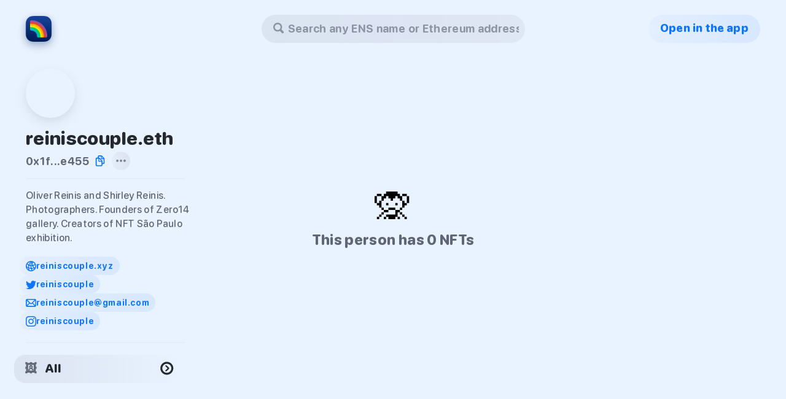

--- FILE ---
content_type: text/html; charset=utf-8
request_url: https://rainbow.me/0x1f35E74d2bB0A43fE79cA376eaD63dA7c926e455
body_size: 5002
content:
<!DOCTYPE html><html lang="en-US"><head><meta charSet="utf-8"/><meta name="viewport" content="width=device-width"/><meta name="twitter:site" content="@rainbowdotme"/><meta property="og:type" content="website"/><meta property="og:locale" content="en_IE"/><meta property="og:site_name" content="Rainbow"/><link href="./favicon.ico" rel="shortcut icon" type="image/x-icon"/><link href="./apple-touch-icon.png" rel="apple-touch-icon" sizes="180x180"/><title>0x1f35e74d2bb0a43fe79ca376ead63da7c926e455 | Rainbow</title><meta name="robots" content="index,follow"/><meta name="description" content="0x1f35e74d2bb0a43fe79ca376ead63da7c926e455&#x27;s profile and NFTs 🪐🖼✨"/><meta name="twitter:card" content="summary_large_image"/><meta name="twitter:creator" content="@rainbowdotme"/><meta property="og:title" content="0x1f35e74d2bb0a43fe79ca376ead63da7c926e455 | Rainbow"/><meta property="og:description" content="0x1f35e74d2bb0a43fe79ca376ead63da7c926e455&#x27;s profile and NFTs 🪐🖼✨"/><meta property="og:url" content="https://rainbow.me/0x1f35e74d2bb0a43fe79ca376ead63da7c926e455"/><meta property="og:image" content="https://rainbow.me/profile/images/social-card.png"/><meta property="og:image:width" content="1680"/><meta property="og:image:height" content="840"/><link rel="canonical" href="https://rainbow.me/0x1f35e74d2bb0a43fe79ca376ead63da7c926e455"/><meta name="next-head-count" content="20"/><script async="" src="https://www.googletagmanager.com/gtag/js?id=G-V9Y6441QW4"></script><script>
              window.dataLayer = window.dataLayer || [];
              function gtag(){dataLayer.push(arguments);}
              gtag('js', new Date());

              gtag('config', 'G-V9Y6441QW4');
            </script><link rel="preload" href="/profile/_next/static/css/7a277e72e170543e.css" as="style"/><link rel="stylesheet" href="/profile/_next/static/css/7a277e72e170543e.css" data-n-g=""/><noscript data-n-css=""></noscript><script defer="" nomodule="" src="/profile/_next/static/chunks/polyfills-c67a75d1b6f99dc8.js"></script><script src="/profile/_next/static/chunks/webpack-7b0489f9942b0798.js" defer=""></script><script src="/profile/_next/static/chunks/framework-4556c45dd113b893.js" defer=""></script><script src="/profile/_next/static/chunks/main-2d9edce04bac48d4.js" defer=""></script><script src="/profile/_next/static/chunks/pages/_app-9c42c3028c6480f8.js" defer=""></script><script src="/profile/_next/static/chunks/29107295-fbcfe2172188e46f.js" defer=""></script><script src="/profile/_next/static/chunks/24-c6380361b8c006a9.js" defer=""></script><script src="/profile/_next/static/chunks/190-1c3b44ee8a6dfa92.js" defer=""></script><script src="/profile/_next/static/chunks/pages/%5Baddress%5D-4a73b7e0e127df2b.js" defer=""></script><script src="/profile/_next/static/oVNY83j7LK63fZzQVj81B/_buildManifest.js" defer=""></script><script src="/profile/_next/static/oVNY83j7LK63fZzQVj81B/_ssgManifest.js" defer=""></script><style data-styled="" data-styled-version="5.3.1">.egLPVH{width:100%;display:-webkit-box;display:-webkit-flex;display:-ms-flexbox;display:flex;-webkit-flex-direction:column !important;-ms-flex-direction:column !important;flex-direction:column !important;padding:0;-webkit-align-items:center;-webkit-box-align:center;-ms-flex-align:center;align-items:center;-webkit-box-pack:start;-webkit-justify-content:flex-start;-ms-flex-pack:start;justify-content:flex-start;}/*!sc*/
data-styled.g1[id="Column-sc-7zzqke-0"]{content:"egLPVH,"}/*!sc*/
.feIHGI{height:undefined;width:100%;display:-webkit-box;display:-webkit-flex;display:-ms-flexbox;display:flex;padding:0;-webkit-align-items:center;-webkit-box-align:center;-ms-flex-align:center;align-items:center;-webkit-box-pack:start;-webkit-justify-content:flex-start;-ms-flex-pack:start;justify-content:flex-start;}/*!sc*/
data-styled.g2[id="Row-sc-rtx6dk-0"]{content:"feIHGI,"}/*!sc*/
.gEVfvL{-webkit-align-items:center;-webkit-box-align:center;-ms-flex-align:center;align-items:center;-webkit-box-pack:center;-webkit-justify-content:center;-ms-flex-pack:center;justify-content:center;border-radius:25px;height:251.75px;margin:15px 15px 0;overflow:hidden;-webkit-transition:0.125s ease;transition:0.125s ease;width:251.75px;}/*!sc*/
@media (max-width:1500px){.gEVfvL{height:calc((100vw - 403px - 90px) / 4);width:calc((100vw - 403px - 90px) / 4);}}/*!sc*/
@media (max-width:1300px){.gEVfvL{height:calc((100vw - 403px - 60px) / 3);width:calc((100vw - 403px - 60px) / 3);}}/*!sc*/
@media (max-width:1000px){.gEVfvL{height:calc((100vw - 403px - 30px) / 2);width:calc((100vw - 403px - 30px) / 2);}}/*!sc*/
@media (max-width:850px){.gEVfvL{margin:9.5px;height:calc((100vw - 86px) / 3);width:calc((100vw - 86px) / 3);}}/*!sc*/
@media (max-width:650px){.gEVfvL{height:calc(50vw - 33.5px);width:calc(50vw - 33.5px);}}/*!sc*/
@media (max-width:480px){.gEVfvL{border-radius:20px;height:calc(50vw - 26.5px);margin:7.5px;width:calc(50vw - 26.5px);}}/*!sc*/
.hjgAWQ{-webkit-align-items:center;-webkit-box-align:center;-ms-flex-align:center;align-items:center;-webkit-box-pack:center;-webkit-justify-content:center;-ms-flex-pack:center;justify-content:center;border-radius:25px;height:251.75px;margin:15px 15px 0;overflow:hidden;-webkit-transition:0.125s ease;transition:0.125s ease;width:251.75px;height:0px !important;margin:0 !important;}/*!sc*/
.hjgAWQ:hover{-webkit-transform:scale(1.05);-ms-transform:scale(1.05);transform:scale(1.05);}/*!sc*/
.hjgAWQ:active{-webkit-transform:scale(0.925);-ms-transform:scale(0.925);transform:scale(0.925);}/*!sc*/
@media (max-width:1500px){.hjgAWQ{height:calc((100vw - 403px - 90px) / 4);width:calc((100vw - 403px - 90px) / 4);}}/*!sc*/
@media (max-width:1300px){.hjgAWQ{height:calc((100vw - 403px - 60px) / 3);width:calc((100vw - 403px - 60px) / 3);}}/*!sc*/
@media (max-width:1000px){.hjgAWQ{height:calc((100vw - 403px - 30px) / 2);width:calc((100vw - 403px - 30px) / 2);}}/*!sc*/
@media (max-width:850px){.hjgAWQ{margin:9.5px;height:calc((100vw - 86px) / 3);width:calc((100vw - 86px) / 3);}}/*!sc*/
@media (max-width:650px){.hjgAWQ{height:calc(50vw - 33.5px);width:calc(50vw - 33.5px);}}/*!sc*/
@media (max-width:480px){.hjgAWQ{border-radius:20px;height:calc(50vw - 26.5px);margin:7.5px;width:calc(50vw - 26.5px);}}/*!sc*/
data-styled.g3[id="ExpandedState__UniqueTokenCardContent-sc-1ao21da-0"]{content:"gEVfvL,hjgAWQ,"}/*!sc*/
.eNIVKI{color:#25292E;font-size:23px;font-style:normal;font-weight:800;line-height:28px;padding-left:0;will-change:transform;}/*!sc*/
@media (max-width:850px){.eNIVKI{margin-bottom:2px;max-width:calc(100vw - 150px);overflow:hidden;text-overflow:ellipsis;white-space:nowrap;}}/*!sc*/
data-styled.g28[id="CollapsibleList__TitleText-sc-okswfa-0"]{content:"eNIVKI,"}/*!sc*/
.dpJQxs{display:-webkit-box;display:-webkit-flex;display:-ms-flexbox;display:flex;-webkit-flex-direction:row;-ms-flex-direction:row;flex-direction:row;-webkit-flex-wrap:wrap;-ms-flex-wrap:wrap;flex-wrap:wrap;height:100%;}/*!sc*/
@media (max-width:850px){.dpJQxs{margin:4px 14.5px 8px;}}/*!sc*/
@media (max-width:480px){.dpJQxs{margin:4px 11.5px 8px;}}/*!sc*/
data-styled.g31[id="CollapsibleList__ChildContainer-sc-okswfa-3"]{content:"dpJQxs,"}/*!sc*/
.boOKnw{box-sizing:border-box;display:-webkit-box;display:-webkit-flex;display:-ms-flexbox;display:flex;-webkit-flex-direction:column;-ms-flex-direction:column;flex-direction:column;padding:42px 0 60px 331px;position:relative;width:calc(100% - 30px);height:100%;}/*!sc*/
@media (max-width:850px){.boOKnw{padding:0;width:100%;}}/*!sc*/
data-styled.g32[id="CollapsibleList__Container-sc-okswfa-4"]{content:"boOKnw,"}/*!sc*/
.edFvjd{-webkit-align-items:center;-webkit-box-align:center;-ms-flex-align:center;align-items:center;display:-webkit-box;display:-webkit-flex;display:-ms-flexbox;display:flex;padding:0 0 8px 15px;justify:space-between;-webkit-transition:0.16s ease;transition:0.16s ease;width:100%;will-change:transform;}/*!sc*/
@media (max-width:850px){.edFvjd{-webkit-user-select:none;-moz-user-select:none;-ms-user-select:none;user-select:none;}}/*!sc*/
data-styled.g34[id="CollapsibleList__Header-sc-okswfa-6"]{content:"edFvjd,"}/*!sc*/
.hFhTOz{-webkit-animation:shimmer 1s linear infinite forwards;animation:shimmer 1s linear infinite forwards;background:rgba(60,66,82,0.03);background-image:linear-gradient(to right,rgba(60,66,82,0) 0%,rgba(60,66,82,0.06) 20%,rgba(60,66,82,0) 40%,rgba(60,66,82,0) 100%);background-repeat:no-repeat;background-size:800px 100%;display:inline-block;height:100%;width:100%;}/*!sc*/
data-styled.g35[id="Shimmer-sc-1fyqk77-0"]{content:"hFhTOz,"}/*!sc*/
.bMjuJq{box-sizing:border-box;color:rgba(60,66,82,0.6);font-size:14px;font-weight:700;-webkit-letter-spacing:0.5px;-moz-letter-spacing:0.5px;-ms-letter-spacing:0.5px;letter-spacing:0.5px;padding:9px 25px 15px;overflow:hidden;text-overflow:ellipsis;white-space:nowrap;width:278px;}/*!sc*/
@media (max-width:1500px){.bMjuJq{width:calc(((100vw - 418px - 90px) / 4) + 30px);}}/*!sc*/
@media (max-width:1300px){.bMjuJq{width:calc(((100vw - 418px - 60px) / 3) + 30px);}}/*!sc*/
@media (max-width:1000px){.bMjuJq{width:calc(((100vw - 418px - 30px) / 2) + 30px);}}/*!sc*/
data-styled.g66[id="UniqueTokenCard__NameContainer-sc-yi3e6b-0"]{content:"bMjuJq,"}/*!sc*/
.gDrUBz{background-color:rgba(0,0,0,0.2);height:100vh;left:0;opacity:0;pointer-events:none;position:fixed;top:0;-webkit-transition:0.125s ease;transition:0.125s ease;width:100vw;will-change:opacity;z-index:16;}/*!sc*/
data-styled.g92[id="Search__Overlay-sc-1skvrch-0"]{content:"gDrUBz,"}/*!sc*/
.eAaSDS{-webkit-align-items:center;-webkit-box-align:center;-ms-flex-align:center;align-items:center;background:radial-gradient( 100% 200% at 0% 50%,rgba(14,118,253,0.02) 0%,rgba(14,118,253,0.08) 100% );border-radius:23px;box-sizing:border-box;color:#0E76FD;cursor:pointer;display:-webkit-box;display:-webkit-flex;display:-ms-flexbox;display:flex;font-size:18px;font-weight:800;height:46px;-webkit-box-pack:center;-webkit-justify-content:center;-ms-flex-pack:center;justify-content:center;margin-top:24px;padding:0 19px 3px;position:absolute;right:42px;text-align:center;top:0;-webkit-transition:0.125s ease;transition:0.125s ease;-webkit-user-select:none;-moz-user-select:none;-ms-user-select:none;user-select:none;will-change:transform;z-index:5;}/*!sc*/
.eAaSDS:hover{-webkit-transform:scale(1.05);-ms-transform:scale(1.05);transform:scale(1.05);}/*!sc*/
.eAaSDS:active{-webkit-transform:scale(0.95);-ms-transform:scale(0.95);transform:scale(0.95);}/*!sc*/
data-styled.g93[id="Search__OpenInRainbowButton-sc-1skvrch-1"]{content:"eAaSDS,"}/*!sc*/
.jNOqpb{display:block;left:0;max-width:1500px;min-width:1500px;position:relative;width:100%;}/*!sc*/
@media (max-width:1500px){.jNOqpb{min-width:100vw;}}/*!sc*/
@media (max-width:1151px){.jNOqpb{box-sizing:border-box;padding-left:346px;}}/*!sc*/
@media (max-width:850px){.jNOqpb{box-sizing:content-box;display:-webkit-box;display:-webkit-flex;display:-ms-flexbox;display:flex;-webkit-box-pack:center;-webkit-justify-content:center;-ms-flex-pack:center;justify-content:center;margin-top:24px;padding-left:0;}}/*!sc*/
@media (max-width:650px){.jNOqpb{-webkit-box-pack:end;-webkit-justify-content:flex-end;-ms-flex-pack:end;justify-content:flex-end;}}/*!sc*/
data-styled.g94[id="Search__SelectWrapper-sc-1skvrch-2"]{content:"jNOqpb,"}/*!sc*/
.dNSqNs{-webkit-align-items:center;-webkit-box-align:center;-ms-flex-align:center;align-items:center;display:-webkit-box;display:-webkit-flex;display:-ms-flexbox;display:flex;-webkit-flex:1;-ms-flex:1;flex:1;-webkit-flex-wrap:wrap;-ms-flex-wrap:wrap;flex-wrap:wrap;padding:0 0 0 6px;-webkit-overflow-scrolling:touch;position:relative;overflow:hidden;box-sizing:border-box;}/*!sc*/
data-styled.g96[id="Search___StyledDiv-sc-1skvrch-4"]{content:"dNSqNs,"}/*!sc*/
.ezKBqp{-webkit-align-items:flex-start;-webkit-box-align:flex-start;-ms-flex-align:flex-start;align-items:flex-start;display:-webkit-box;display:-webkit-flex;display:-ms-flexbox;display:flex;-webkit-flex-direction:column;-ms-flex-direction:column;flex-direction:column;height:100%;-webkit-box-pack:start;-webkit-justify-content:flex-start;-ms-flex-pack:start;justify-content:flex-start;overflow-y:visible;}/*!sc*/
@media (max-width:850px){.ezKBqp{-webkit-align-items:flex-start;-webkit-box-align:flex-start;-ms-flex-align:flex-start;align-items:flex-start;height:100%;-webkit-box-pack:start;-webkit-justify-content:flex-start;-ms-flex-pack:start;justify-content:flex-start;padding:0 0 30px 0;position:relative;width:100%;}}/*!sc*/
data-styled.g97[id="profile__GallerySection-sc-c0nhj1-0"]{content:"ezKBqp,"}/*!sc*/
.ePJCmi{display:-webkit-box;display:-webkit-flex;display:-ms-flexbox;display:flex;-webkit-box-pack:start;-webkit-justify-content:flex-start;-ms-flex-pack:start;justify-content:flex-start;min-height:100%;position:absolute;top:0;width:100%;z-index:-1;}/*!sc*/
@media (max-width:850px){.ePJCmi{-webkit-align-items:center;-webkit-box-align:center;-ms-flex-align:center;align-items:center;-webkit-flex-direction:column;-ms-flex-direction:column;flex-direction:column;position:relative;z-index:auto;}}/*!sc*/
data-styled.g98[id="profile__AddressScreenContainer-sc-c0nhj1-1"]{content:"ePJCmi,"}/*!sc*/
.jBdVED{width:100%;}/*!sc*/
data-styled.g99[id="profile__SearchWrapper-sc-c0nhj1-2"]{content:"jBdVED,"}/*!sc*/
.jUcAiC{-webkit-align-items:flex-start;-webkit-box-align:flex-start;-ms-flex-align:flex-start;align-items:flex-start;display:-webkit-box;display:-webkit-flex;display:-ms-flexbox;display:flex;-webkit-flex-direction:column;-ms-flex-direction:column;flex-direction:column;height:100%;-webkit-box-pack:justify;-webkit-justify-content:space-between;-ms-flex-pack:justify;justify-content:space-between;position:fixed;z-index:15;}/*!sc*/
@media (max-width:850px){.jUcAiC{-webkit-align-items:center;-webkit-box-align:center;-ms-flex-align:center;align-items:center;-webkit-flex-direction:column;-ms-flex-direction:column;flex-direction:column;height:auto;position:relative;width:100%;}}/*!sc*/
data-styled.g100[id="profile__ProfileSectionContainer-sc-c0nhj1-3"]{content:"jUcAiC,"}/*!sc*/
.caBTQR{height:100%;margin:0 auto;max-width:1500px;position:relative;width:100%;}/*!sc*/
@media (max-width:850px){.caBTQR{height:auto;min-height:100vh;overflow-y:scroll;}}/*!sc*/
data-styled.g101[id="profile__WidthContainer-sc-c0nhj1-4"]{content:"caBTQR,"}/*!sc*/
</style></head><body><div id="__next"><div class="profile__WidthContainer-sc-c0nhj1-4 caBTQR"><div class="Column-sc-7zzqke-0 profile__SearchWrapper-sc-c0nhj1-2 egLPVH jBdVED"><div class="Row-sc-rtx6dk-0 feIHGI"></div><div class="profile__AddressScreenContainer-sc-c0nhj1-1 ePJCmi"><div class="profile__ProfileSectionContainer-sc-c0nhj1-3 jUcAiC"></div><div class="profile__GallerySection-sc-c0nhj1-0 ezKBqp"><div class="Row-sc-rtx6dk-0 feIHGI"><div class="Column-sc-7zzqke-0 egLPVH"><div class="Search__Overlay-sc-1skvrch-0 gDrUBz"></div><div class="Search__SelectWrapper-sc-1skvrch-2 jNOqpb"><style data-emotion="css 16c68mc-container">.css-16c68mc-container{pointer-events:none;position:relative;box-sizing:border-box;margin-top:24px;z-index:20;}@media (max-width: 420px){.css-16c68mc-container{margin-right:0;}}@media (max-width: 650px){.css-16c68mc-container{margin-right:42px;}}@media (max-width: 850px){.css-16c68mc-container{margin-top:0;}}</style><div class=" css-16c68mc-container"><style data-emotion="css 7pg0cj-a11yText">.css-7pg0cj-a11yText{z-index:9999;border:0;clip:rect(1px, 1px, 1px, 1px);height:1px;width:1px;position:absolute;overflow:hidden;padding:0;white-space:nowrap;}</style><span aria-live="polite" aria-atomic="false" aria-relevant="additions text" class="css-7pg0cj-a11yText"></span><style data-emotion="css 1xdak6v">.css-1xdak6v{background:radial-gradient(100% 954.35% at 0% 50%, rgba(60, 66, 82, 0.08) 0%, rgba(60, 66, 82, 0.06) 100%);border-radius:30px;border-width:0;color:rgba(60, 66, 82, 0.6);cursor:text;font-size:18px;font-weight:800;height:46px;margin:0 auto;overflow:visible;pointer-events:auto;-webkit-transform:scale(1);-moz-transform:scale(1);-ms-transform:scale(1);transform:scale(1);-webkit-transition:0.125s ease;transition:0.125s ease;width:429px;will-change:transform;}.css-1xdak6v:active{border-width:0;-webkit-transform:scale(1.075)!important;-moz-transform:scale(1.075)!important;-ms-transform:scale(1.075)!important;transform:scale(1.075)!important;}.css-1xdak6v:hover{-webkit-transform:scale(1.05);-moz-transform:scale(1.05);-ms-transform:scale(1.05);transform:scale(1.05);}@media (max-width: 1151px){.css-1xdak6v{margin:0 0 0 15px;}}@media (max-width: 420px){.css-1xdak6v{margin:0 24px 0 0;width:calc(100vw - 109px);}}@media (max-width: 650px){.css-1xdak6v{width:calc(100vw - 145px);}.css-1xdak6v:hover{-webkit-transform:none;-moz-transform:none;-ms-transform:none;transform:none;}}@media (max-width: 850px){.css-1xdak6v{margin:0 auto;}}@media (min-width: 851px) and (max-width: 1025px){.css-1xdak6v{width:calc(100vw - 598px);}}</style><div class=" css-1xdak6v"><div style="align-items:center;box-sizing:border-box;height:46px;justify-content:center;margin:0 auto;padding-bottom:3px;padding-left:19px;padding-right:10px;width:100%" class="Row-sc-rtx6dk-0 feIHGI"><svg fill="none" height="18" viewBox="0 0 18 18" width="18" xmlns="http://www.w3.org/2000/svg"><path d="M7.19824 14.3965C8.48145 14.3965 9.68555 14.0537 10.7402 13.4561L14.0537 16.7783C14.3965 17.1211 14.8711 17.2881 15.3457 17.2881C16.374 17.2881 17.1387 16.4971 17.1387 15.4863C17.1387 15.0205 16.9805 14.5635 16.6289 14.2119L13.3418 10.9248C14.0098 9.83496 14.3965 8.56055 14.3965 7.19824C14.3965 3.25195 11.1533 0 7.19824 0C3.25195 0 0 3.24316 0 7.19824C0 11.1533 3.24316 14.3965 7.19824 14.3965ZM7.19824 11.8652C4.62305 11.8652 2.53125 9.77344 2.53125 7.19824C2.53125 4.63184 4.62305 2.53125 7.19824 2.53125C9.77344 2.53125 11.8652 4.63184 11.8652 7.19824C11.8652 9.77344 9.77344 11.8652 7.19824 11.8652Z" fill="#3C4252" fill-opacity="0.5"></path></svg><div class="Search___StyledDiv-sc-1skvrch-4 dNSqNs"><style data-emotion="css ws4ayp-placeholder">.css-ws4ayp-placeholder{color:rgba(60, 66, 82, 0.5);margin-left:2px;margin-right:2px;position:absolute;top:50%;-webkit-transform:translateY(-50%);-moz-transform:translateY(-50%);-ms-transform:translateY(-50%);transform:translateY(-50%);box-sizing:border-box;font-size:18px;font-weight:700;margin:0;max-width:100%;overflow:hidden;text-overflow:ellipsis;white-space:nowrap;z-index:-1;}</style><div class=" css-ws4ayp-placeholder">Search any ENS name or Ethereum address</div><style data-emotion="css u1juea">.css-u1juea{margin:2px;padding-bottom:2px;padding-top:2px;visibility:visible;color:#25292E;box-sizing:border-box;font-size:18px;font-weight:800;margin-left:0;overflow:visible;}.css-u1juea input{font:inherit;letter-spacing:0.35px;margin-left:0;overflow:visible;padding-left:6px;width:365px!important;}@media (max-width: 420px){.css-u1juea input{width:calc(100vw - 173px)!important;}}@media (max-width: 650px){.css-u1juea input{width:calc(100vw - 209px)!important;}}</style><div class="css-u1juea"><div class="" style="display:inline-block"><input autoCapitalize="none" autoComplete="off" autoCorrect="off" id="react-select-1-input" spellcheck="false" tabindex="0" type="text" aria-autocomplete="list" aria-label="Search any ENS name or Ethereum Address" style="box-sizing:content-box;width:1px;label:input;background:0;border:0;font-size:inherit;opacity:1;outline:0;padding:0;color:inherit" value=""/><div style="position:absolute;top:0;left:0;visibility:hidden;height:0;overflow:scroll;white-space:pre"></div></div></div></div></div><style data-emotion="css 1wy0on6">.css-1wy0on6{-webkit-align-items:center;-webkit-box-align:center;-ms-flex-align:center;align-items:center;-webkit-align-self:stretch;-ms-flex-item-align:stretch;align-self:stretch;display:-webkit-box;display:-webkit-flex;display:-ms-flexbox;display:flex;-webkit-flex-shrink:0;-ms-flex-negative:0;flex-shrink:0;box-sizing:border-box;}</style><div class=" css-1wy0on6"></div></div><input name="q" type="hidden" value=""/></div><div style="opacity:0"><div class="Search__OpenInRainbowButton-sc-1skvrch-1 eAaSDS">Open in the app</div></div></div><span class="CollapsibleList__Container-sc-okswfa-4 boOKnw"><div class="CollapsibleList__Header-sc-okswfa-6 edFvjd"><div class="Row-sc-rtx6dk-0 feIHGI"><span class="CollapsibleList__TitleText-sc-okswfa-0 eNIVKI">🖼 <!-- -->All</span></div></div><div class="CollapsibleList__ChildContainer-sc-okswfa-3 dpJQxs"><div><div class="ExpandedState__UniqueTokenCardContent-sc-1ao21da-0 gEVfvL"><span class="Shimmer-sc-1fyqk77-0 hFhTOz"></span></div><div class="UniqueTokenCard__NameContainer-sc-yi3e6b-0 bMjuJq"></div></div><div><div class="ExpandedState__UniqueTokenCardContent-sc-1ao21da-0 gEVfvL"><span class="Shimmer-sc-1fyqk77-0 hFhTOz"></span></div><div class="UniqueTokenCard__NameContainer-sc-yi3e6b-0 bMjuJq"></div></div><div><div class="ExpandedState__UniqueTokenCardContent-sc-1ao21da-0 hjgAWQ"></div></div><div><div class="ExpandedState__UniqueTokenCardContent-sc-1ao21da-0 hjgAWQ"></div></div><div><div class="ExpandedState__UniqueTokenCardContent-sc-1ao21da-0 hjgAWQ"></div></div></div></span></div></div></div></div></div></div></div><script id="__NEXT_DATA__" type="application/json">{"props":{"pageProps":{"asset":null},"__N_SSP":true},"page":"/[address]","query":{"address":"0x1f35E74d2bB0A43fE79cA376eaD63dA7c926e455"},"buildId":"oVNY83j7LK63fZzQVj81B","assetPrefix":"/profile","isFallback":false,"gssp":true,"locale":"en-US","locales":["en-US"],"defaultLocale":"en-US","scriptLoader":[]}</script><script defer src="https://static.cloudflareinsights.com/beacon.min.js/vcd15cbe7772f49c399c6a5babf22c1241717689176015" integrity="sha512-ZpsOmlRQV6y907TI0dKBHq9Md29nnaEIPlkf84rnaERnq6zvWvPUqr2ft8M1aS28oN72PdrCzSjY4U6VaAw1EQ==" data-cf-beacon='{"version":"2024.11.0","token":"316bb9dda67b40c99d74fcaad1ea8b1f","server_timing":{"name":{"cfCacheStatus":true,"cfEdge":true,"cfExtPri":true,"cfL4":true,"cfOrigin":true,"cfSpeedBrain":true},"location_startswith":null}}' crossorigin="anonymous"></script>
</body></html>

--- FILE ---
content_type: text/css; charset=utf-8
request_url: https://rainbow.me/profile/_next/static/css/7a277e72e170543e.css
body_size: 1988
content:
html{background:#e9f2ff;height:100%}body{letter-spacing:.35px}#__next{height:100%}@font-face{font-family:SFRounded;src:url(/profile/fonts/subset-SFRounded-Regular.eot);src:url(/profile/fonts/subset-SFRounded-Regular.eot?#iefix) format("embedded-opentype"),url(/profile/fonts/subset-SFRounded-Regular.woff2) format("woff2"),url(/profile/fonts/subset-SFRounded-Regular.woff) format("woff"),url(/profile/fonts/subset-SFRounded-Regular.svg#SFRounded-Regular) format("svg");font-weight:400;font-style:normal;font-display:auto}@font-face{font-family:SFRounded;src:url(/profile/fonts/subset-SFRounded-Medium.eot);src:url(/profile/fonts/subset-SFRounded-Medium.eot?#iefix) format("embedded-opentype"),url(/profile/fonts/subset-SFRounded-Medium.woff2) format("woff2"),url(/profile/fonts/subset-SFRounded-Medium.woff) format("woff"),url(/profile/fonts/subset-SFRounded-Medium.svg#SFRounded-Medium) format("svg");font-weight:500;font-style:normal;font-display:auto}@font-face{font-family:SFRounded;src:url(/profile/fonts/subset-SFRounded-Semibold.eot);src:url(/profile/fonts/subset-SFRounded-Semibold.eot?#iefix) format("embedded-opentype"),url(/profile/fonts/subset-SFRounded-Semibold.woff2) format("woff2"),url(/profile/fonts/subset-SFRounded-Semibold.woff) format("woff"),url(/profile/fonts/subset-SFRounded-Semibold.svg#SFRounded-Semibold) format("svg");font-weight:600;font-style:normal;font-display:auto}@font-face{font-family:SFRounded;src:url(/profile/fonts/subset-SFRounded-Bold.eot);src:url(/profile/fonts/subset-SFRounded-Bold.eot?#iefix) format("embedded-opentype"),url(/profile/fonts/subset-SFRounded-Bold.woff2) format("woff2"),url(/profile/fonts/subset-SFRounded-Bold.woff) format("woff"),url(/profile/fonts/subset-SFRounded-Bold.svg#SFRounded-Bold) format("svg");font-weight:700;font-style:normal;font-display:auto}@font-face{font-family:SFRounded;src:url(/profile/fonts/subset-SFRounded-Heavy.eot);src:url(/profile/fonts/subset-SFRounded-Heavy.eot?#iefix) format("embedded-opentype"),url(/profile/fonts/subset-SFRounded-Heavy.woff2) format("woff2"),url(/profile/fonts/subset-SFRounded-Heavy.woff) format("woff"),url(/profile/fonts/subset-SFRounded-Heavy.svg#SFRounded-Heavy) format("svg");font-weight:800;font-style:normal;font-display:auto}body{-moz-osx-font-smoothing:grayscale;-webkit-font-smoothing:antialiased;-webkit-text-size-adjust:100%;font-family:SFRounded,ui-rounded,SF Pro Rounded,system-ui,Helvetica Neue,Arial,Helvetica,sans-serif;font-size:16px;font-weight:400;position:relative;text-rendering:optimizeLegibility}body,li,ul{margin:0;padding:0}li,ul{list-style:none}a,h1,h2,h3,h4,h5,h6,p{margin:0;padding:0;text-decoration:none}.homepage{font-family:SFRounded,ui-rounded,SF Pro Rounded,system-ui,Helvetica Neue,Arial,Helvetica,sans-serif}#content{min-height:100vh;overflow:hidden;position:relative}#background-gradient{height:940px;left:0;position:absolute;top:0;width:100%}nav{align-items:center;box-sizing:border-box;display:flex;flex-direction:row;height:46px;justify-content:flex-end;margin:24px auto 0;max-width:1500px;position:relative;width:100%}.search-wrapper{left:0;margin:0 auto;position:absolute;right:0;width:429}.nav-logo{-webkit-tap-highlight-color:rgba(0,0,0,0);background:url(/profile/images/rainbow-logo.png) 50% no-repeat;background-size:170px 50px;display:block;float:left;height:50px;left:0;position:absolute;width:170px}.logo-text{background:url(/profile/images/rainbow-logo-text.png) 50% no-repeat;background-size:100% auto;height:23px;position:absolute;top:0;width:115px}nav ul{margin-right:42px;position:absolute;right:0}nav ul a{-webkit-tap-highlight-color:rgba(0,0,0,0);color:rgba(60,66,82,.8);display:inline-block;font-size:1.25em;font-weight:700;line-height:23px;margin:0 0 5px 19px;position:relative;transition:.125s ease;will-change:transform}nav ul a:hover{animation:rainbow-links 2s infinite}nav ul a:active{transform:scale(.9)}.nav-twitter{padding-left:30px}.nav-twitter:before{content:"🐦";height:18px;left:0;position:absolute;top:1px;width:22px}.nav-learn{padding-left:30px}.nav-learn:before{content:"🧠";height:20px;left:0;position:absolute;top:1px;width:15px}.nav-faq{padding-left:30px}.nav-faq:before{content:"🐥";height:20px;left:0;position:absolute;top:1px;width:15px}h1{color:#25292e;font-size:3.75em;font-weight:800;line-height:1.175em;margin:66px auto 30px;max-width:666px;padding:0 60px;text-align:center}.button-wrapper{align-items:center;display:flex;flex-direction:row;flex-wrap:wrap;justify-content:center;margin-bottom:19px;transition:.125s ease}.button-wrapper.extended{transform:translateX(-84.5px)}.privacy-content{padding:1em}.privacy-content *{padding-top:10px}.privacy-content ul{padding-left:2em}.privacy-content li{list-style-type:disc}#app-store-button{-webkit-tap-highlight-color:rgba(0,0,0,0);animation:rainbow-button 2s infinite;background-color:#00f8ff;border-radius:18px;box-shadow:0 5px 15px rgba(0,248,255,.4),0 10px 30px rgba(37,41,46,.2);cursor:pointer;display:block;height:63px;margin:0 12px 24px;position:relative;transition:.125s ease;width:177px;z-index:2}#app-store-button:hover{transform:scale(1.075)}#app-store-button:active{transform:scale(.92)}#app-store-button div{background:url(/profile/images/app-store-button.svg) #000 50% no-repeat;border-radius:15.5px;height:58px;left:2.5px;position:absolute;top:2.5px;width:172px}#android-button{background-color:#000;animation:android-button 6s infinite;border-radius:18px;height:60px;margin:0 12px 24px;padding:0 12px;transition:.125s ease;width:172px;will-change:transform;z-index:3}#android-button:hover{transform:scale(1.075)}#android-button:active{transform:scale(.9)}#android-button.lock-scale{transform:scale(1)!important}#android-icon-wrapper{animation:android-dance 1.6s linear infinite;position:absolute;top:10px;width:22px}#android-icon{-webkit-mask:url(/profile/images/icon-android.svg) center no-repeat;-webkit-mask-box-image:url(/images/icon-android.svg) center no-repeat;height:13px;-webkit-mask-image:url(/profile/images/icon-android.svg) center no-repeat;mask-image:url(/profile/images/icon-android.svg) center no-repeat;left:6px;transform:rotate(0) scaleY(.95) translateX(0) translateY(.5px);width:22px}#android-icon,#mail-icon{background-color:#3ddc84;background-size:100%;pointer-events:none;position:absolute}#mail-icon{-webkit-mask:url(/profile/images/icon-mail.svg) center no-repeat;-webkit-mask-box-image:url(/profile/images/icon-mail.svg) center no-repeat;height:20px;left:16px;-webkit-mask-image:url(/profile/images/icon-mail.svg) center no-repeat;mask-image:url(/profile/images/icon-mail.svg) center no-repeat;top:26px;width:26px}#android-button p{font-size:.78125em;color:#fff;pointer-events:none}p.input-label{color:rgba(60,66,82,.6);left:52px}p#enter-label{color:rgba(60,66,82,.3);right:15px}#submit-button,p#enter-label{display:none;text-align:right;transition:.125s ease}#submit-button{-moz-appearance:none;-webkit-appearance:none;-webkit-tap-highlight-color:rgba(0,0,0,0);align-self:center;background-color:transparent;border:none;color:#a42fff;cursor:pointer;font-family:SFRounded,ui-rounded,SF Pro Rounded,system-ui,Helvetica Neue,Arial,Helvetica,sans-serif;font-size:1.25em;font-weight:700;margin:0;padding:10px;pointer-events:auto;position:absolute;right:5px;text-decoration:none;top:16px;will-change:transform}#submit-button:focus{outline:0}#submit-button:hover{animation:rainbow-links 2s infinite}#submit-button:active{transform:scale(.92)}#success-message{color:#868b94;display:none;font-size:1.25em;font-weight:600;left:25px;position:absolute;text-align:center;top:15px;transition:.125s ease;width:350px}#success-message.subscribed{display:block}#success-message-mobile{color:#868b94;display:none;font-size:1.25em;font-weight:600;left:34.5px;position:absolute;text-align:center;top:15px;transition:.125s ease;width:231px}#success-message-mobile.subscribed{display:none}.app-preview{-webkit-user-select:none;margin:0 auto;max-width:100%;pointer-events:none;width:420px}.app-preview div{padding-bottom:191.4285714286%;position:relative}.app-preview img{position:absolute;width:100%}footer{margin:0 auto;max-width:500px;padding:0 24px 72px;text-align:center}footer,h3{position:relative}h3{color:#606674;display:inline-block;font-weight:800;line-height:28px;margin-bottom:8px}footer p,h3{font-size:1.125em}footer p{color:rgba(60,66,82,.4);font-weight:500;margin-top:8px}footer a{-webkit-tap-highlight-color:rgba(0,0,0,0);margin-bottom:8px;transition:.125s ease}.footer-learn{display:none}.jobs{display:block;padding:8px 0 10px}h3{transition:.125s ease;will-change:transform}h3:hover{animation:rainbow-links 2s infinite}h3:active{transform:scale(.9)}[data-emoji]{font-family:Arial}.divider{background:hsla(222,6%,43%,.04);border-radius:1px;display:block;height:2px;margin:20px auto 30px;width:100px}.particle{pointer-events:none;position:absolute;will-change:transform}@keyframes rainbow-button{0%,to{background-color:#00f8ff;box-shadow:0 5px 15px rgba(0,248,255,.4),0 10px 30px rgba(37,41,46,.2)}20%{background-color:#a4ff00;box-shadow:0 5px 15px rgba(164,255,0,.4),0 10px 30px rgba(37,41,46,.2)}40%{background-color:#f7275e;box-shadow:0 5px 15px rgba(247,39,94,.4),0 10px 30px rgba(37,41,46,.2)}60%{background-color:#ffd300;box-shadow:0 5px 15px rgba(255,211,0,.4),0 10px 30px rgba(37,41,46,.2)}80%{background-color:#ff8a00;box-shadow:0 5px 15px rgba(255,138,0,.4),0 10px 30px rgba(37,41,46,.2)}}@keyframes android-button{0%,to{box-shadow:0 5px 10px #3ddc84,0 10px 30px rgba(37,41,46,.2)}33%{box-shadow:0 3px 15px #3ddc84,0 10px 30px rgba(37,41,46,.2)}66%{box-shadow:3px 0 10px #3ddc84,0 10px 30px rgba(37,41,46,.2)}}@keyframes android-dance{0%,to{transform:rotate(0) scaleY(.95) translateX(0) translateY(1px)}25%{transform:rotate(-3deg) scaleY(1.05) translateX(-1px) translateY(-1px)}50%{transform:rotate(0) scaleY(.95) translateX(0) translateY(1px)}75%{transform:rotate(3deg) scaleY(1.05) translateX(1px) translateY(-1px)}}@keyframes android-icon-color{0%,to{box-shadow:inset 7px 0 7px 0 rgba(0,248,255,.8)}20%{box-shadow:inset 7px 0 7px 0 rgba(164,255,0,.8)}40%{box-shadow:inset 7px 0 7px 0 rgba(247,39,94,.8)}60%{box-shadow:inset 7px 0 7px 0 rgba(255,211,0,.8)}80%{box-shadow:inset 7px 0 7px 0 rgba(255,138,0,.8)}}@keyframes rainbow-links{0%,to{color:#00f8ff}20%{color:#a4ff00}40%{color:#f7275e}60%{color:#ffd300}80%{color:#ff8a00}}@keyframes shimmer{0%{background-position:-468px 0}to{background-position:468px 0}}@media screen and (max-width:1100px){.footer-learn{display:block!important}.nav-learn{display:none!important}}@media screen and (max-width:900px){.logo-text{display:none}.nav-faq{display:none!important}}@media screen and (max-width:750px){nav ul{display:none!important}h1{margin:50px auto 30px;padding:0 42px}}@media screen and (max-width:680px){h1{font-size:3.125em}.button-wrapper{flex-direction:column;margin-bottom:0}.button-wrapper.extended{transform:translateX(0)}@keyframes android-icon-color{0%,to{box-shadow:inset -3px 4px 7px 0 rgba(0,248,255,.8)}20%{box-shadow:inset -3px 4px 7px 0 rgba(164,255,0,.8)}40%{box-shadow:inset -3px 4px 7px 0 rgba(247,39,94,.8)}60%{box-shadow:inset -3px 4px 7px 0 rgba(255,211,0,.8)}80%{box-shadow:inset -3px 4px 7px 0 rgba(255,138,0,.8)}}}@media screen and (max-width:480px){.nav-twitter:before{top:0}h1{font-size:2.5em;margin:42px auto 30px}#android-button.extended{transform:translateX(-34.5px)!important}#field-email.extended{width:230px!important}#success-message.subscribed{display:none}#success-message-mobile.subscribed{display:block}.right-button.extended{transform:translateX(79px)}.about h3:before,.jobs h3:before{top:0}}.loading-shimmer-animation{height:100%!important}.loading-shimmer{background-image:linear-gradient(90deg,transparent,#c3c3c3,transparent)!important;background-color:transparent!important}.lazy-load-image-background{height:100%;width:100%}

--- FILE ---
content_type: application/javascript; charset=utf-8
request_url: https://rainbow.me/profile/_next/static/chunks/pages/_app-9c42c3028c6480f8.js
body_size: 205819
content:
(self.webpackChunk_N_E=self.webpackChunk_N_E||[]).push([[888],{5851:function(e,t,r){"use strict";r.d(t,{i:function(){return n}});const n="abi/5.6.4"},4243:function(e,t,r){"use strict";r.d(t,{R:function(){return R},$:function(){return C}});var n=r(6441),i=r(6881),o=r(1581),s=r(5851),a=r(1184),u=r(9485);class l extends a.XI{constructor(e){super("address","address",e,!1)}defaultValue(){return"0x0000000000000000000000000000000000000000"}encode(e,t){try{t=(0,u.getAddress)(t)}catch(r){this._throwError(r.message,t)}return e.writeValue(t)}decode(e){return(0,u.getAddress)((0,n.hexZeroPad)(e.readValue().toHexString(),20))}}class c extends a.XI{constructor(e){super(e.name,e.type,void 0,e.dynamic),this.coder=e}defaultValue(){return this.coder.defaultValue()}encode(e,t){return this.coder.encode(e,t)}decode(e){return this.coder.decode(e)}}const h=new o.Logger(s.i);function d(e,t,r){let n=null;if(Array.isArray(r))n=r;else if(r&&"object"===typeof r){let e={};n=t.map((t=>{const n=t.localName;return n||h.throwError("cannot encode object for signature with missing names",o.Logger.errors.INVALID_ARGUMENT,{argument:"values",coder:t,value:r}),e[n]&&h.throwError("cannot encode object for signature with duplicate names",o.Logger.errors.INVALID_ARGUMENT,{argument:"values",coder:t,value:r}),e[n]=!0,r[n]}))}else h.throwArgumentError("invalid tuple value","tuple",r);t.length!==n.length&&h.throwArgumentError("types/value length mismatch","tuple",r);let i=new a.QV(e.wordSize),s=new a.QV(e.wordSize),u=[];t.forEach(((e,t)=>{let r=n[t];if(e.dynamic){let t=s.length;e.encode(s,r);let n=i.writeUpdatableValue();u.push((e=>{n(e+t)}))}else e.encode(i,r)})),u.forEach((e=>{e(i.length)}));let l=e.appendWriter(i);return l+=e.appendWriter(s),l}function f(e,t){let r=[],n=e.subReader(0);t.forEach((t=>{let i=null;if(t.dynamic){let r=e.readValue(),a=n.subReader(r.toNumber());try{i=t.decode(a)}catch(s){if(s.code===o.Logger.errors.BUFFER_OVERRUN)throw s;i=s,i.baseType=t.name,i.name=t.localName,i.type=t.type}}else try{i=t.decode(e)}catch(s){if(s.code===o.Logger.errors.BUFFER_OVERRUN)throw s;i=s,i.baseType=t.name,i.name=t.localName,i.type=t.type}void 0!=i&&r.push(i)}));const i=t.reduce(((e,t)=>{const r=t.localName;return r&&(e[r]||(e[r]=0),e[r]++),e}),{});t.forEach(((e,t)=>{let n=e.localName;if(!n||1!==i[n])return;if("length"===n&&(n="_length"),null!=r[n])return;const o=r[t];o instanceof Error?Object.defineProperty(r,n,{enumerable:!0,get:()=>{throw o}}):r[n]=o}));for(let o=0;o<r.length;o++){const e=r[o];e instanceof Error&&Object.defineProperty(r,o,{enumerable:!0,get:()=>{throw e}})}return Object.freeze(r)}class p extends a.XI{constructor(e,t,r){super("array",e.type+"["+(t>=0?t:"")+"]",r,-1===t||e.dynamic),this.coder=e,this.length=t}defaultValue(){const e=this.coder.defaultValue(),t=[];for(let r=0;r<this.length;r++)t.push(e);return t}encode(e,t){Array.isArray(t)||this._throwError("expected array value",t);let r=this.length;-1===r&&(r=t.length,e.writeValue(t.length)),h.checkArgumentCount(t.length,r,"coder array"+(this.localName?" "+this.localName:""));let n=[];for(let i=0;i<t.length;i++)n.push(this.coder);return d(e,n,t)}decode(e){let t=this.length;-1===t&&(t=e.readValue().toNumber(),32*t>e._data.length&&h.throwError("insufficient data length",o.Logger.errors.BUFFER_OVERRUN,{length:e._data.length,count:t}));let r=[];for(let n=0;n<t;n++)r.push(new c(this.coder));return e.coerce(this.name,f(e,r))}}class g extends a.XI{constructor(e){super("bool","bool",e,!1)}defaultValue(){return!1}encode(e,t){return e.writeValue(t?1:0)}decode(e){return e.coerce(this.type,!e.readValue().isZero())}}class m extends a.XI{constructor(e,t){super(e,e,t,!0)}defaultValue(){return"0x"}encode(e,t){t=(0,n.arrayify)(t);let r=e.writeValue(t.length);return r+=e.writeBytes(t),r}decode(e){return e.readBytes(e.readValue().toNumber(),!0)}}class y extends m{constructor(e){super("bytes",e)}decode(e){return e.coerce(this.name,(0,n.hexlify)(super.decode(e)))}}class v extends a.XI{constructor(e,t){let r="bytes"+String(e);super(r,r,t,!1),this.size=e}defaultValue(){return"0x0000000000000000000000000000000000000000000000000000000000000000".substring(0,2+2*this.size)}encode(e,t){let r=(0,n.arrayify)(t);return r.length!==this.size&&this._throwError("incorrect data length",t),e.writeBytes(r)}decode(e){return e.coerce(this.name,(0,n.hexlify)(e.readBytes(this.size)))}}class b extends a.XI{constructor(e){super("null","",e,!1)}defaultValue(){return null}encode(e,t){return null!=t&&this._throwError("not null",t),e.writeBytes([])}decode(e){return e.readBytes(0),e.coerce(this.name,null)}}var w=r(2593),E=r(1046);class k extends a.XI{constructor(e,t,r){const n=(t?"int":"uint")+8*e;super(n,n,r,!1),this.size=e,this.signed=t}defaultValue(){return 0}encode(e,t){let r=w.O$.from(t),n=E.Bz.mask(8*e.wordSize);if(this.signed){let e=n.mask(8*this.size-1);(r.gt(e)||r.lt(e.add(E.fh).mul(E.tL)))&&this._throwError("value out-of-bounds",t)}else(r.lt(E._Y)||r.gt(n.mask(8*this.size)))&&this._throwError("value out-of-bounds",t);return r=r.toTwos(8*this.size).mask(8*this.size),this.signed&&(r=r.fromTwos(8*this.size).toTwos(8*e.wordSize)),e.writeValue(r)}decode(e){let t=e.readValue().mask(8*this.size);return this.signed&&(t=t.fromTwos(8*this.size)),e.coerce(this.name,t)}}var S=r(9251);class A extends m{constructor(e){super("string",e)}defaultValue(){return""}encode(e,t){return super.encode(e,(0,S.Y0)(t))}decode(e){return(0,S.ZN)(super.decode(e))}}class P extends a.XI{constructor(e,t){let r=!1;const n=[];e.forEach((e=>{e.dynamic&&(r=!0),n.push(e.type)}));super("tuple","tuple("+n.join(",")+")",t,r),this.coders=e}defaultValue(){const e=[];this.coders.forEach((t=>{e.push(t.defaultValue())}));const t=this.coders.reduce(((e,t)=>{const r=t.localName;return r&&(e[r]||(e[r]=0),e[r]++),e}),{});return this.coders.forEach(((r,n)=>{let i=r.localName;i&&1===t[i]&&("length"===i&&(i="_length"),null==e[i]&&(e[i]=e[n]))})),Object.freeze(e)}encode(e,t){return d(e,this.coders,t)}decode(e){return e.coerce(this.name,f(e,this.coders))}}var M=r(1388);const O=new o.Logger(s.i),_=new RegExp(/^bytes([0-9]*)$/),x=new RegExp(/^(u?int)([0-9]*)$/);class R{constructor(e){(0,i.defineReadOnly)(this,"coerceFunc",e||null)}_getCoder(e){switch(e.baseType){case"address":return new l(e.name);case"bool":return new g(e.name);case"string":return new A(e.name);case"bytes":return new y(e.name);case"array":return new p(this._getCoder(e.arrayChildren),e.arrayLength,e.name);case"tuple":return new P((e.components||[]).map((e=>this._getCoder(e))),e.name);case"":return new b(e.name)}let t=e.type.match(x);if(t){let r=parseInt(t[2]||"256");return(0===r||r>256||r%8!==0)&&O.throwArgumentError("invalid "+t[1]+" bit length","param",e),new k(r/8,"int"===t[1],e.name)}if(t=e.type.match(_),t){let r=parseInt(t[1]);return(0===r||r>32)&&O.throwArgumentError("invalid bytes length","param",e),new v(r,e.name)}return O.throwArgumentError("invalid type","type",e.type)}_getWordSize(){return 32}_getReader(e,t){return new a.Ej(e,this._getWordSize(),this.coerceFunc,t)}_getWriter(){return new a.QV(this._getWordSize())}getDefaultValue(e){const t=e.map((e=>this._getCoder(M._R.from(e))));return new P(t,"_").defaultValue()}encode(e,t){e.length!==t.length&&O.throwError("types/values length mismatch",o.Logger.errors.INVALID_ARGUMENT,{count:{types:e.length,values:t.length},value:{types:e,values:t}});const r=e.map((e=>this._getCoder(M._R.from(e)))),n=new P(r,"_"),i=this._getWriter();return n.encode(i,t),i.data}decode(e,t,r){const i=e.map((e=>this._getCoder(M._R.from(e))));return new P(i,"_").decode(this._getReader((0,n.arrayify)(t),r))}}const C=new R},1184:function(e,t,r){"use strict";r.d(t,{BR:function(){return l},Ej:function(){return d},QV:function(){return h},XI:function(){return c}});var n=r(6441),i=r(2593),o=r(6881),s=r(1581),a=r(5851);const u=new s.Logger(a.i);function l(e){const t=[],r=function(e,n){if(Array.isArray(n))for(let o in n){const s=e.slice();s.push(o);try{r(s,n[o])}catch(i){t.push({path:s,error:i})}}};return r([],e),t}class c{constructor(e,t,r,n){this.name=e,this.type=t,this.localName=r,this.dynamic=n}_throwError(e,t){u.throwArgumentError(e,this.localName,t)}}class h{constructor(e){(0,o.defineReadOnly)(this,"wordSize",e||32),this._data=[],this._dataLength=0,this._padding=new Uint8Array(e)}get data(){return(0,n.hexConcat)(this._data)}get length(){return this._dataLength}_writeData(e){return this._data.push(e),this._dataLength+=e.length,e.length}appendWriter(e){return this._writeData((0,n.concat)(e._data))}writeBytes(e){let t=(0,n.arrayify)(e);const r=t.length%this.wordSize;return r&&(t=(0,n.concat)([t,this._padding.slice(r)])),this._writeData(t)}_getValue(e){let t=(0,n.arrayify)(i.O$.from(e));return t.length>this.wordSize&&u.throwError("value out-of-bounds",s.Logger.errors.BUFFER_OVERRUN,{length:this.wordSize,offset:t.length}),t.length%this.wordSize&&(t=(0,n.concat)([this._padding.slice(t.length%this.wordSize),t])),t}writeValue(e){return this._writeData(this._getValue(e))}writeUpdatableValue(){const e=this._data.length;return this._data.push(this._padding),this._dataLength+=this.wordSize,t=>{this._data[e]=this._getValue(t)}}}class d{constructor(e,t,r,i){(0,o.defineReadOnly)(this,"_data",(0,n.arrayify)(e)),(0,o.defineReadOnly)(this,"wordSize",t||32),(0,o.defineReadOnly)(this,"_coerceFunc",r),(0,o.defineReadOnly)(this,"allowLoose",i),this._offset=0}get data(){return(0,n.hexlify)(this._data)}get consumed(){return this._offset}static coerce(e,t){let r=e.match("^u?int([0-9]+)$");return r&&parseInt(r[1])<=48&&(t=t.toNumber()),t}coerce(e,t){return this._coerceFunc?this._coerceFunc(e,t):d.coerce(e,t)}_peekBytes(e,t,r){let n=Math.ceil(t/this.wordSize)*this.wordSize;return this._offset+n>this._data.length&&(this.allowLoose&&r&&this._offset+t<=this._data.length?n=t:u.throwError("data out-of-bounds",s.Logger.errors.BUFFER_OVERRUN,{length:this._data.length,offset:this._offset+n})),this._data.slice(this._offset,this._offset+n)}subReader(e){return new d(this._data.slice(this._offset+e),this.wordSize,this._coerceFunc,this.allowLoose)}readBytes(e,t){let r=this._peekBytes(0,e,!!t);return this._offset+=r.length,r.slice(0,e)}readValue(){return i.O$.from(this.readBytes(this.wordSize))}}},1388:function(e,t,r){"use strict";r.d(t,{HY:function(){return y},IC:function(){return P},QV:function(){return v},Xg:function(){return k},YW:function(){return S},_R:function(){return g},pc:function(){return f}});var n=r(2593),i=r(6881),o=r(1581),s=r(5851);const a=new o.Logger(s.i),u={};let l={calldata:!0,memory:!0,storage:!0},c={calldata:!0,memory:!0};function h(e,t){if("bytes"===e||"string"===e){if(l[t])return!0}else if("address"===e){if("payable"===t)return!0}else if((e.indexOf("[")>=0||"tuple"===e)&&c[t])return!0;return(l[t]||"payable"===t)&&a.throwArgumentError("invalid modifier","name",t),!1}function d(e,t){for(let r in t)(0,i.defineReadOnly)(e,r,t[r])}const f=Object.freeze({sighash:"sighash",minimal:"minimal",full:"full",json:"json"}),p=new RegExp(/^(.*)\[([0-9]*)\]$/);class g{constructor(e,t){e!==u&&a.throwError("use fromString",o.Logger.errors.UNSUPPORTED_OPERATION,{operation:"new ParamType()"}),d(this,t);let r=this.type.match(p);d(this,r?{arrayLength:parseInt(r[2]||"-1"),arrayChildren:g.fromObject({type:r[1],components:this.components}),baseType:"array"}:{arrayLength:null,arrayChildren:null,baseType:null!=this.components?"tuple":this.type}),this._isParamType=!0,Object.freeze(this)}format(e){if(e||(e=f.sighash),f[e]||a.throwArgumentError("invalid format type","format",e),e===f.json){let t={type:"tuple"===this.baseType?"tuple":this.type,name:this.name||void 0};return"boolean"===typeof this.indexed&&(t.indexed=this.indexed),this.components&&(t.components=this.components.map((t=>JSON.parse(t.format(e))))),JSON.stringify(t)}let t="";return"array"===this.baseType?(t+=this.arrayChildren.format(e),t+="["+(this.arrayLength<0?"":String(this.arrayLength))+"]"):"tuple"===this.baseType?(e!==f.sighash&&(t+=this.type),t+="("+this.components.map((t=>t.format(e))).join(e===f.full?", ":",")+")"):t+=this.type,e!==f.sighash&&(!0===this.indexed&&(t+=" indexed"),e===f.full&&this.name&&(t+=" "+this.name)),t}static from(e,t){return"string"===typeof e?g.fromString(e,t):g.fromObject(e)}static fromObject(e){return g.isParamType(e)?e:new g(u,{name:e.name||null,type:M(e.type),indexed:null==e.indexed?null:!!e.indexed,components:e.components?e.components.map(g.fromObject):null})}static fromString(e,t){return r=function(e,t){let r=e;function n(t){a.throwArgumentError(`unexpected character at position ${t}`,"param",e)}function i(e){let r={type:"",name:"",parent:e,state:{allowType:!0}};return t&&(r.indexed=!1),r}e=e.replace(/\s/g," ");let o={type:"",name:"",state:{allowType:!0}},s=o;for(let a=0;a<e.length;a++){let r=e[a];switch(r){case"(":s.state.allowType&&""===s.type?s.type="tuple":s.state.allowParams||n(a),s.state.allowType=!1,s.type=M(s.type),s.components=[i(s)],s=s.components[0];break;case")":delete s.state,"indexed"===s.name&&(t||n(a),s.indexed=!0,s.name=""),h(s.type,s.name)&&(s.name=""),s.type=M(s.type);let e=s;s=s.parent,s||n(a),delete e.parent,s.state.allowParams=!1,s.state.allowName=!0,s.state.allowArray=!0;break;case",":delete s.state,"indexed"===s.name&&(t||n(a),s.indexed=!0,s.name=""),h(s.type,s.name)&&(s.name=""),s.type=M(s.type);let o=i(s.parent);s.parent.components.push(o),delete s.parent,s=o;break;case" ":s.state.allowType&&""!==s.type&&(s.type=M(s.type),delete s.state.allowType,s.state.allowName=!0,s.state.allowParams=!0),s.state.allowName&&""!==s.name&&("indexed"===s.name?(t||n(a),s.indexed&&n(a),s.indexed=!0,s.name=""):h(s.type,s.name)?s.name="":s.state.allowName=!1);break;case"[":s.state.allowArray||n(a),s.type+=r,s.state.allowArray=!1,s.state.allowName=!1,s.state.readArray=!0;break;case"]":s.state.readArray||n(a),s.type+=r,s.state.readArray=!1,s.state.allowArray=!0,s.state.allowName=!0;break;default:s.state.allowType?(s.type+=r,s.state.allowParams=!0,s.state.allowArray=!0):s.state.allowName?(s.name+=r,delete s.state.allowArray):s.state.readArray?s.type+=r:n(a)}}return s.parent&&a.throwArgumentError("unexpected eof","param",e),delete o.state,"indexed"===s.name?(t||n(r.length-7),s.indexed&&n(r.length-7),s.indexed=!0,s.name=""):h(s.type,s.name)&&(s.name=""),o.type=M(o.type),o}(e,!!t),g.fromObject({name:r.name,type:r.type,indexed:r.indexed,components:r.components});var r}static isParamType(e){return!(null==e||!e._isParamType)}}function m(e,t){return function(e){e=e.trim();let t=[],r="",n=0;for(let i=0;i<e.length;i++){let o=e[i];","===o&&0===n?(t.push(r),r=""):(r+=o,"("===o?n++:")"===o&&(n--,-1===n&&a.throwArgumentError("unbalanced parenthesis","value",e)))}r&&t.push(r);return t}(e).map((e=>g.fromString(e,t)))}class y{constructor(e,t){e!==u&&a.throwError("use a static from method",o.Logger.errors.UNSUPPORTED_OPERATION,{operation:"new Fragment()"}),d(this,t),this._isFragment=!0,Object.freeze(this)}static from(e){return y.isFragment(e)?e:"string"===typeof e?y.fromString(e):y.fromObject(e)}static fromObject(e){if(y.isFragment(e))return e;switch(e.type){case"function":return S.fromObject(e);case"event":return v.fromObject(e);case"constructor":return k.fromObject(e);case"error":return P.fromObject(e);case"fallback":case"receive":return null}return a.throwArgumentError("invalid fragment object","value",e)}static fromString(e){return"event"===(e=(e=(e=e.replace(/\s/g," ")).replace(/\(/g," (").replace(/\)/g,") ").replace(/\s+/g," ")).trim()).split(" ")[0]?v.fromString(e.substring(5).trim()):"function"===e.split(" ")[0]?S.fromString(e.substring(8).trim()):"constructor"===e.split("(")[0].trim()?k.fromString(e.trim()):"error"===e.split(" ")[0]?P.fromString(e.substring(5).trim()):a.throwArgumentError("unsupported fragment","value",e)}static isFragment(e){return!(!e||!e._isFragment)}}class v extends y{format(e){if(e||(e=f.sighash),f[e]||a.throwArgumentError("invalid format type","format",e),e===f.json)return JSON.stringify({type:"event",anonymous:this.anonymous,name:this.name,inputs:this.inputs.map((t=>JSON.parse(t.format(e))))});let t="";return e!==f.sighash&&(t+="event "),t+=this.name+"("+this.inputs.map((t=>t.format(e))).join(e===f.full?", ":",")+") ",e!==f.sighash&&this.anonymous&&(t+="anonymous "),t.trim()}static from(e){return"string"===typeof e?v.fromString(e):v.fromObject(e)}static fromObject(e){if(v.isEventFragment(e))return e;"event"!==e.type&&a.throwArgumentError("invalid event object","value",e);const t={name:_(e.name),anonymous:e.anonymous,inputs:e.inputs?e.inputs.map(g.fromObject):[],type:"event"};return new v(u,t)}static fromString(e){let t=e.match(x);t||a.throwArgumentError("invalid event string","value",e);let r=!1;return t[3].split(" ").forEach((e=>{switch(e.trim()){case"anonymous":r=!0;break;case"":break;default:a.warn("unknown modifier: "+e)}})),v.fromObject({name:t[1].trim(),anonymous:r,inputs:m(t[2],!0),type:"event"})}static isEventFragment(e){return e&&e._isFragment&&"event"===e.type}}function b(e,t){t.gas=null;let r=e.split("@");return 1!==r.length?(r.length>2&&a.throwArgumentError("invalid human-readable ABI signature","value",e),r[1].match(/^[0-9]+$/)||a.throwArgumentError("invalid human-readable ABI signature gas","value",e),t.gas=n.O$.from(r[1]),r[0]):e}function w(e,t){t.constant=!1,t.payable=!1,t.stateMutability="nonpayable",e.split(" ").forEach((e=>{switch(e.trim()){case"constant":t.constant=!0;break;case"payable":t.payable=!0,t.stateMutability="payable";break;case"nonpayable":t.payable=!1,t.stateMutability="nonpayable";break;case"pure":t.constant=!0,t.stateMutability="pure";break;case"view":t.constant=!0,t.stateMutability="view";break;case"external":case"public":case"":break;default:console.log("unknown modifier: "+e)}}))}function E(e){let t={constant:!1,payable:!0,stateMutability:"payable"};return null!=e.stateMutability?(t.stateMutability=e.stateMutability,t.constant="view"===t.stateMutability||"pure"===t.stateMutability,null!=e.constant&&!!e.constant!==t.constant&&a.throwArgumentError("cannot have constant function with mutability "+t.stateMutability,"value",e),t.payable="payable"===t.stateMutability,null!=e.payable&&!!e.payable!==t.payable&&a.throwArgumentError("cannot have payable function with mutability "+t.stateMutability,"value",e)):null!=e.payable?(t.payable=!!e.payable,null!=e.constant||t.payable||"constructor"===e.type||a.throwArgumentError("unable to determine stateMutability","value",e),t.constant=!!e.constant,t.constant?t.stateMutability="view":t.stateMutability=t.payable?"payable":"nonpayable",t.payable&&t.constant&&a.throwArgumentError("cannot have constant payable function","value",e)):null!=e.constant?(t.constant=!!e.constant,t.payable=!t.constant,t.stateMutability=t.constant?"view":"payable"):"constructor"!==e.type&&a.throwArgumentError("unable to determine stateMutability","value",e),t}class k extends y{format(e){if(e||(e=f.sighash),f[e]||a.throwArgumentError("invalid format type","format",e),e===f.json)return JSON.stringify({type:"constructor",stateMutability:"nonpayable"!==this.stateMutability?this.stateMutability:void 0,payable:this.payable,gas:this.gas?this.gas.toNumber():void 0,inputs:this.inputs.map((t=>JSON.parse(t.format(e))))});e===f.sighash&&a.throwError("cannot format a constructor for sighash",o.Logger.errors.UNSUPPORTED_OPERATION,{operation:"format(sighash)"});let t="constructor("+this.inputs.map((t=>t.format(e))).join(e===f.full?", ":",")+") ";return this.stateMutability&&"nonpayable"!==this.stateMutability&&(t+=this.stateMutability+" "),t.trim()}static from(e){return"string"===typeof e?k.fromString(e):k.fromObject(e)}static fromObject(e){if(k.isConstructorFragment(e))return e;"constructor"!==e.type&&a.throwArgumentError("invalid constructor object","value",e);let t=E(e);t.constant&&a.throwArgumentError("constructor cannot be constant","value",e);const r={name:null,type:e.type,inputs:e.inputs?e.inputs.map(g.fromObject):[],payable:t.payable,stateMutability:t.stateMutability,gas:e.gas?n.O$.from(e.gas):null};return new k(u,r)}static fromString(e){let t={type:"constructor"},r=(e=b(e,t)).match(x);return r&&"constructor"===r[1].trim()||a.throwArgumentError("invalid constructor string","value",e),t.inputs=m(r[2].trim(),!1),w(r[3].trim(),t),k.fromObject(t)}static isConstructorFragment(e){return e&&e._isFragment&&"constructor"===e.type}}class S extends k{format(e){if(e||(e=f.sighash),f[e]||a.throwArgumentError("invalid format type","format",e),e===f.json)return JSON.stringify({type:"function",name:this.name,constant:this.constant,stateMutability:"nonpayable"!==this.stateMutability?this.stateMutability:void 0,payable:this.payable,gas:this.gas?this.gas.toNumber():void 0,inputs:this.inputs.map((t=>JSON.parse(t.format(e)))),outputs:this.outputs.map((t=>JSON.parse(t.format(e))))});let t="";return e!==f.sighash&&(t+="function "),t+=this.name+"("+this.inputs.map((t=>t.format(e))).join(e===f.full?", ":",")+") ",e!==f.sighash&&(this.stateMutability?"nonpayable"!==this.stateMutability&&(t+=this.stateMutability+" "):this.constant&&(t+="view "),this.outputs&&this.outputs.length&&(t+="returns ("+this.outputs.map((t=>t.format(e))).join(", ")+") "),null!=this.gas&&(t+="@"+this.gas.toString()+" ")),t.trim()}static from(e){return"string"===typeof e?S.fromString(e):S.fromObject(e)}static fromObject(e){if(S.isFunctionFragment(e))return e;"function"!==e.type&&a.throwArgumentError("invalid function object","value",e);let t=E(e);const r={type:e.type,name:_(e.name),constant:t.constant,inputs:e.inputs?e.inputs.map(g.fromObject):[],outputs:e.outputs?e.outputs.map(g.fromObject):[],payable:t.payable,stateMutability:t.stateMutability,gas:e.gas?n.O$.from(e.gas):null};return new S(u,r)}static fromString(e){let t={type:"function"},r=(e=b(e,t)).split(" returns ");r.length>2&&a.throwArgumentError("invalid function string","value",e);let n=r[0].match(x);if(n||a.throwArgumentError("invalid function signature","value",e),t.name=n[1].trim(),t.name&&_(t.name),t.inputs=m(n[2],!1),w(n[3].trim(),t),r.length>1){let n=r[1].match(x);""==n[1].trim()&&""==n[3].trim()||a.throwArgumentError("unexpected tokens","value",e),t.outputs=m(n[2],!1)}else t.outputs=[];return S.fromObject(t)}static isFunctionFragment(e){return e&&e._isFragment&&"function"===e.type}}function A(e){const t=e.format();return"Error(string)"!==t&&"Panic(uint256)"!==t||a.throwArgumentError(`cannot specify user defined ${t} error`,"fragment",e),e}class P extends y{format(e){if(e||(e=f.sighash),f[e]||a.throwArgumentError("invalid format type","format",e),e===f.json)return JSON.stringify({type:"error",name:this.name,inputs:this.inputs.map((t=>JSON.parse(t.format(e))))});let t="";return e!==f.sighash&&(t+="error "),t+=this.name+"("+this.inputs.map((t=>t.format(e))).join(e===f.full?", ":",")+") ",t.trim()}static from(e){return"string"===typeof e?P.fromString(e):P.fromObject(e)}static fromObject(e){if(P.isErrorFragment(e))return e;"error"!==e.type&&a.throwArgumentError("invalid error object","value",e);const t={type:e.type,name:_(e.name),inputs:e.inputs?e.inputs.map(g.fromObject):[]};return A(new P(u,t))}static fromString(e){let t={type:"error"},r=e.match(x);return r||a.throwArgumentError("invalid error signature","value",e),t.name=r[1].trim(),t.name&&_(t.name),t.inputs=m(r[2],!1),A(P.fromObject(t))}static isErrorFragment(e){return e&&e._isFragment&&"error"===e.type}}function M(e){return e.match(/^uint($|[^1-9])/)?e="uint256"+e.substring(4):e.match(/^int($|[^1-9])/)&&(e="int256"+e.substring(3)),e}const O=new RegExp("^[a-zA-Z$_][a-zA-Z0-9$_]*$");function _(e){return e&&e.match(O)||a.throwArgumentError(`invalid identifier "${e}"`,"value",e),e}const x=new RegExp("^([^)(]*)\\((.*)\\)([^)(]*)$")},3893:function(e,t,r){"use strict";r.r(t),r.d(t,{AbiCoder:function(){return i.R},ConstructorFragment:function(){return n.Xg},ErrorFragment:function(){return n.IC},EventFragment:function(){return n.QV},FormatTypes:function(){return n.pc},Fragment:function(){return n.HY},FunctionFragment:function(){return n.YW},Indexed:function(){return o.Hk},Interface:function(){return o.vU},LogDescription:function(){return o.CC},ParamType:function(){return n._R},TransactionDescription:function(){return o.vk},checkResultErrors:function(){return s.BR},defaultAbiCoder:function(){return i.$}});var n=r(1388),i=r(4243),o=r(8198),s=r(1184)},8198:function(e,t,r){"use strict";r.d(t,{CC:function(){return p},Hk:function(){return y},vU:function(){return w},vk:function(){return g}});var n=r(9485),i=r(2593),o=r(6441),s=r(2046),a=r(8197),u=r(6881),l=r(4243),c=r(1388),h=r(1581),d=r(5851);const f=new h.Logger(d.i);class p extends u.Description{}class g extends u.Description{}class m extends u.Description{}class y extends u.Description{static isIndexed(e){return!(!e||!e._isIndexed)}}const v={"0x08c379a0":{signature:"Error(string)",name:"Error",inputs:["string"],reason:!0},"0x4e487b71":{signature:"Panic(uint256)",name:"Panic",inputs:["uint256"]}};function b(e,t){const r=new Error(`deferred error during ABI decoding triggered accessing ${e}`);return r.error=t,r}class w{constructor(e){let t=[];t="string"===typeof e?JSON.parse(e):e,(0,u.defineReadOnly)(this,"fragments",t.map((e=>c.HY.from(e))).filter((e=>null!=e))),(0,u.defineReadOnly)(this,"_abiCoder",(0,u.getStatic)(new.target,"getAbiCoder")()),(0,u.defineReadOnly)(this,"functions",{}),(0,u.defineReadOnly)(this,"errors",{}),(0,u.defineReadOnly)(this,"events",{}),(0,u.defineReadOnly)(this,"structs",{}),this.fragments.forEach((e=>{let t=null;switch(e.type){case"constructor":return this.deploy?void f.warn("duplicate definition - constructor"):void(0,u.defineReadOnly)(this,"deploy",e);case"function":t=this.functions;break;case"event":t=this.events;break;case"error":t=this.errors;break;default:return}let r=e.format();t[r]?f.warn("duplicate definition - "+r):t[r]=e})),this.deploy||(0,u.defineReadOnly)(this,"deploy",c.Xg.from({payable:!1,type:"constructor"})),(0,u.defineReadOnly)(this,"_isInterface",!0)}format(e){e||(e=c.pc.full),e===c.pc.sighash&&f.throwArgumentError("interface does not support formatting sighash","format",e);const t=this.fragments.map((t=>t.format(e)));return e===c.pc.json?JSON.stringify(t.map((e=>JSON.parse(e)))):t}static getAbiCoder(){return l.$}static getAddress(e){return(0,n.getAddress)(e)}static getSighash(e){return(0,o.hexDataSlice)((0,s.id)(e.format()),0,4)}static getEventTopic(e){return(0,s.id)(e.format())}getFunction(e){if((0,o.isHexString)(e)){for(const t in this.functions)if(e===this.getSighash(t))return this.functions[t];f.throwArgumentError("no matching function","sighash",e)}if(-1===e.indexOf("(")){const t=e.trim(),r=Object.keys(this.functions).filter((e=>e.split("(")[0]===t));return 0===r.length?f.throwArgumentError("no matching function","name",t):r.length>1&&f.throwArgumentError("multiple matching functions","name",t),this.functions[r[0]]}const t=this.functions[c.YW.fromString(e).format()];return t||f.throwArgumentError("no matching function","signature",e),t}getEvent(e){if((0,o.isHexString)(e)){const t=e.toLowerCase();for(const e in this.events)if(t===this.getEventTopic(e))return this.events[e];f.throwArgumentError("no matching event","topichash",t)}if(-1===e.indexOf("(")){const t=e.trim(),r=Object.keys(this.events).filter((e=>e.split("(")[0]===t));return 0===r.length?f.throwArgumentError("no matching event","name",t):r.length>1&&f.throwArgumentError("multiple matching events","name",t),this.events[r[0]]}const t=this.events[c.QV.fromString(e).format()];return t||f.throwArgumentError("no matching event","signature",e),t}getError(e){if((0,o.isHexString)(e)){const t=(0,u.getStatic)(this.constructor,"getSighash");for(const r in this.errors){if(e===t(this.errors[r]))return this.errors[r]}f.throwArgumentError("no matching error","sighash",e)}if(-1===e.indexOf("(")){const t=e.trim(),r=Object.keys(this.errors).filter((e=>e.split("(")[0]===t));return 0===r.length?f.throwArgumentError("no matching error","name",t):r.length>1&&f.throwArgumentError("multiple matching errors","name",t),this.errors[r[0]]}const t=this.errors[c.YW.fromString(e).format()];return t||f.throwArgumentError("no matching error","signature",e),t}getSighash(e){if("string"===typeof e)try{e=this.getFunction(e)}catch(t){try{e=this.getError(e)}catch(r){throw t}}return(0,u.getStatic)(this.constructor,"getSighash")(e)}getEventTopic(e){return"string"===typeof e&&(e=this.getEvent(e)),(0,u.getStatic)(this.constructor,"getEventTopic")(e)}_decodeParams(e,t){return this._abiCoder.decode(e,t)}_encodeParams(e,t){return this._abiCoder.encode(e,t)}encodeDeploy(e){return this._encodeParams(this.deploy.inputs,e||[])}decodeErrorResult(e,t){"string"===typeof e&&(e=this.getError(e));const r=(0,o.arrayify)(t);return(0,o.hexlify)(r.slice(0,4))!==this.getSighash(e)&&f.throwArgumentError(`data signature does not match error ${e.name}.`,"data",(0,o.hexlify)(r)),this._decodeParams(e.inputs,r.slice(4))}encodeErrorResult(e,t){return"string"===typeof e&&(e=this.getError(e)),(0,o.hexlify)((0,o.concat)([this.getSighash(e),this._encodeParams(e.inputs,t||[])]))}decodeFunctionData(e,t){"string"===typeof e&&(e=this.getFunction(e));const r=(0,o.arrayify)(t);return(0,o.hexlify)(r.slice(0,4))!==this.getSighash(e)&&f.throwArgumentError(`data signature does not match function ${e.name}.`,"data",(0,o.hexlify)(r)),this._decodeParams(e.inputs,r.slice(4))}encodeFunctionData(e,t){return"string"===typeof e&&(e=this.getFunction(e)),(0,o.hexlify)((0,o.concat)([this.getSighash(e),this._encodeParams(e.inputs,t||[])]))}decodeFunctionResult(e,t){"string"===typeof e&&(e=this.getFunction(e));let r=(0,o.arrayify)(t),n=null,i="",s=null,a=null,u=null;switch(r.length%this._abiCoder._getWordSize()){case 0:try{return this._abiCoder.decode(e.outputs,r)}catch(l){}break;case 4:{const e=(0,o.hexlify)(r.slice(0,4)),t=v[e];if(t)s=this._abiCoder.decode(t.inputs,r.slice(4)),a=t.name,u=t.signature,t.reason&&(n=s[0]),"Error"===a?i=`; VM Exception while processing transaction: reverted with reason string ${JSON.stringify(s[0])}`:"Panic"===a&&(i=`; VM Exception while processing transaction: reverted with panic code ${s[0]}`);else try{const t=this.getError(e);s=this._abiCoder.decode(t.inputs,r.slice(4)),a=t.name,u=t.format()}catch(l){}break}}return f.throwError("call revert exception"+i,h.Logger.errors.CALL_EXCEPTION,{method:e.format(),data:(0,o.hexlify)(t),errorArgs:s,errorName:a,errorSignature:u,reason:n})}encodeFunctionResult(e,t){return"string"===typeof e&&(e=this.getFunction(e)),(0,o.hexlify)(this._abiCoder.encode(e.outputs,t||[]))}encodeFilterTopics(e,t){"string"===typeof e&&(e=this.getEvent(e)),t.length>e.inputs.length&&f.throwError("too many arguments for "+e.format(),h.Logger.errors.UNEXPECTED_ARGUMENT,{argument:"values",value:t});let r=[];e.anonymous||r.push(this.getEventTopic(e));const n=(e,t)=>"string"===e.type?(0,s.id)(t):"bytes"===e.type?(0,a.keccak256)((0,o.hexlify)(t)):("bool"===e.type&&"boolean"===typeof t&&(t=t?"0x01":"0x00"),e.type.match(/^u?int/)&&(t=i.O$.from(t).toHexString()),"address"===e.type&&this._abiCoder.encode(["address"],[t]),(0,o.hexZeroPad)((0,o.hexlify)(t),32));for(t.forEach(((t,i)=>{let o=e.inputs[i];o.indexed?null==t?r.push(null):"array"===o.baseType||"tuple"===o.baseType?f.throwArgumentError("filtering with tuples or arrays not supported","contract."+o.name,t):Array.isArray(t)?r.push(t.map((e=>n(o,e)))):r.push(n(o,t)):null!=t&&f.throwArgumentError("cannot filter non-indexed parameters; must be null","contract."+o.name,t)}));r.length&&null===r[r.length-1];)r.pop();return r}encodeEventLog(e,t){"string"===typeof e&&(e=this.getEvent(e));const r=[],n=[],i=[];return e.anonymous||r.push(this.getEventTopic(e)),t.length!==e.inputs.length&&f.throwArgumentError("event arguments/values mismatch","values",t),e.inputs.forEach(((e,o)=>{const u=t[o];if(e.indexed)if("string"===e.type)r.push((0,s.id)(u));else if("bytes"===e.type)r.push((0,a.keccak256)(u));else{if("tuple"===e.baseType||"array"===e.baseType)throw new Error("not implemented");r.push(this._abiCoder.encode([e.type],[u]))}else n.push(e),i.push(u)})),{data:this._abiCoder.encode(n,i),topics:r}}decodeEventLog(e,t,r){if("string"===typeof e&&(e=this.getEvent(e)),null!=r&&!e.anonymous){let t=this.getEventTopic(e);(0,o.isHexString)(r[0],32)&&r[0].toLowerCase()===t||f.throwError("fragment/topic mismatch",h.Logger.errors.INVALID_ARGUMENT,{argument:"topics[0]",expected:t,value:r[0]}),r=r.slice(1)}let n=[],i=[],s=[];e.inputs.forEach(((e,t)=>{e.indexed?"string"===e.type||"bytes"===e.type||"tuple"===e.baseType||"array"===e.baseType?(n.push(c._R.fromObject({type:"bytes32",name:e.name})),s.push(!0)):(n.push(e),s.push(!1)):(i.push(e),s.push(!1))}));let a=null!=r?this._abiCoder.decode(n,(0,o.concat)(r)):null,u=this._abiCoder.decode(i,t,!0),l=[],d=0,p=0;e.inputs.forEach(((e,t)=>{if(e.indexed)if(null==a)l[t]=new y({_isIndexed:!0,hash:null});else if(s[t])l[t]=new y({_isIndexed:!0,hash:a[p++]});else try{l[t]=a[p++]}catch(r){l[t]=r}else try{l[t]=u[d++]}catch(r){l[t]=r}if(e.name&&null==l[e.name]){const r=l[t];r instanceof Error?Object.defineProperty(l,e.name,{enumerable:!0,get:()=>{throw b(`property ${JSON.stringify(e.name)}`,r)}}):l[e.name]=r}}));for(let o=0;o<l.length;o++){const e=l[o];e instanceof Error&&Object.defineProperty(l,o,{enumerable:!0,get:()=>{throw b(`index ${o}`,e)}})}return Object.freeze(l)}parseTransaction(e){let t=this.getFunction(e.data.substring(0,10).toLowerCase());return t?new g({args:this._abiCoder.decode(t.inputs,"0x"+e.data.substring(10)),functionFragment:t,name:t.name,signature:t.format(),sighash:this.getSighash(t),value:i.O$.from(e.value||"0")}):null}parseLog(e){let t=this.getEvent(e.topics[0]);return!t||t.anonymous?null:new p({eventFragment:t,name:t.name,signature:t.format(),topic:this.getEventTopic(t),args:this.decodeEventLog(t,e.data,e.topics)})}parseError(e){const t=(0,o.hexlify)(e);let r=this.getError(t.substring(0,10).toLowerCase());return r?new m({args:this._abiCoder.decode(r.inputs,"0x"+t.substring(10)),errorFragment:r,name:r.name,signature:r.format(),sighash:this.getSighash(r)}):null}static isInterface(e){return!(!e||!e._isInterface)}}},1556:function(e,t,r){"use strict";r.d(t,{Sg:function(){return u},zt:function(){return l}});var n=r(2593),i=r(6881),o=r(1581);var s=function(e,t,r,n){return new(r||(r=Promise))((function(i,o){function s(e){try{u(n.next(e))}catch(t){o(t)}}function a(e){try{u(n.throw(e))}catch(t){o(t)}}function u(e){var t;e.done?i(e.value):(t=e.value,t instanceof r?t:new r((function(e){e(t)}))).then(s,a)}u((n=n.apply(e,t||[])).next())}))};const a=new o.Logger("abstract-provider/5.6.1");class u extends i.Description{static isForkEvent(e){return!(!e||!e._isForkEvent)}}class l{constructor(){a.checkAbstract(new.target,l),(0,i.defineReadOnly)(this,"_isProvider",!0)}getFeeData(){return s(this,void 0,void 0,(function*(){const{block:e,gasPrice:t}=yield(0,i.resolveProperties)({block:this.getBlock("latest"),gasPrice:this.getGasPrice().catch((e=>null))});let r=null,o=null;return e&&e.baseFeePerGas&&(o=n.O$.from("1500000000"),r=e.baseFeePerGas.mul(2).add(o)),{maxFeePerGas:r,maxPriorityFeePerGas:o,gasPrice:t}}))}addListener(e,t){return this.on(e,t)}removeListener(e,t){return this.off(e,t)}static isProvider(e){return!(!e||!e._isProvider)}}},8088:function(e,t,r){"use strict";r.r(t),r.d(t,{Signer:function(){return l},VoidSigner:function(){return c}});var n=r(6881),i=r(1581);var o=function(e,t,r,n){return new(r||(r=Promise))((function(i,o){function s(e){try{u(n.next(e))}catch(t){o(t)}}function a(e){try{u(n.throw(e))}catch(t){o(t)}}function u(e){var t;e.done?i(e.value):(t=e.value,t instanceof r?t:new r((function(e){e(t)}))).then(s,a)}u((n=n.apply(e,t||[])).next())}))};const s=new i.Logger("abstract-signer/5.6.2"),a=["accessList","ccipReadEnabled","chainId","customData","data","from","gasLimit","gasPrice","maxFeePerGas","maxPriorityFeePerGas","nonce","to","type","value"],u=[i.Logger.errors.INSUFFICIENT_FUNDS,i.Logger.errors.NONCE_EXPIRED,i.Logger.errors.REPLACEMENT_UNDERPRICED];class l{constructor(){s.checkAbstract(new.target,l),(0,n.defineReadOnly)(this,"_isSigner",!0)}getBalance(e){return o(this,void 0,void 0,(function*(){return this._checkProvider("getBalance"),yield this.provider.getBalance(this.getAddress(),e)}))}getTransactionCount(e){return o(this,void 0,void 0,(function*(){return this._checkProvider("getTransactionCount"),yield this.provider.getTransactionCount(this.getAddress(),e)}))}estimateGas(e){return o(this,void 0,void 0,(function*(){this._checkProvider("estimateGas");const t=yield(0,n.resolveProperties)(this.checkTransaction(e));return yield this.provider.estimateGas(t)}))}call(e,t){return o(this,void 0,void 0,(function*(){this._checkProvider("call");const r=yield(0,n.resolveProperties)(this.checkTransaction(e));return yield this.provider.call(r,t)}))}sendTransaction(e){return o(this,void 0,void 0,(function*(){this._checkProvider("sendTransaction");const t=yield this.populateTransaction(e),r=yield this.signTransaction(t);return yield this.provider.sendTransaction(r)}))}getChainId(){return o(this,void 0,void 0,(function*(){this._checkProvider("getChainId");return(yield this.provider.getNetwork()).chainId}))}getGasPrice(){return o(this,void 0,void 0,(function*(){return this._checkProvider("getGasPrice"),yield this.provider.getGasPrice()}))}getFeeData(){return o(this,void 0,void 0,(function*(){return this._checkProvider("getFeeData"),yield this.provider.getFeeData()}))}resolveName(e){return o(this,void 0,void 0,(function*(){return this._checkProvider("resolveName"),yield this.provider.resolveName(e)}))}checkTransaction(e){for(const r in e)-1===a.indexOf(r)&&s.throwArgumentError("invalid transaction key: "+r,"transaction",e);const t=(0,n.shallowCopy)(e);return null==t.from?t.from=this.getAddress():t.from=Promise.all([Promise.resolve(t.from),this.getAddress()]).then((t=>(t[0].toLowerCase()!==t[1].toLowerCase()&&s.throwArgumentError("from address mismatch","transaction",e),t[0]))),t}populateTransaction(e){return o(this,void 0,void 0,(function*(){const t=yield(0,n.resolveProperties)(this.checkTransaction(e));null!=t.to&&(t.to=Promise.resolve(t.to).then((e=>o(this,void 0,void 0,(function*(){if(null==e)return null;const t=yield this.resolveName(e);return null==t&&s.throwArgumentError("provided ENS name resolves to null","tx.to",e),t})))),t.to.catch((e=>{})));const r=null!=t.maxFeePerGas||null!=t.maxPriorityFeePerGas;if(null==t.gasPrice||2!==t.type&&!r?0!==t.type&&1!==t.type||!r||s.throwArgumentError("pre-eip-1559 transaction do not support maxFeePerGas/maxPriorityFeePerGas","transaction",e):s.throwArgumentError("eip-1559 transaction do not support gasPrice","transaction",e),2!==t.type&&null!=t.type||null==t.maxFeePerGas||null==t.maxPriorityFeePerGas)if(0===t.type||1===t.type)null==t.gasPrice&&(t.gasPrice=this.getGasPrice());else{const e=yield this.getFeeData();if(null==t.type)if(null!=e.maxFeePerGas&&null!=e.maxPriorityFeePerGas)if(t.type=2,null!=t.gasPrice){const e=t.gasPrice;delete t.gasPrice,t.maxFeePerGas=e,t.maxPriorityFeePerGas=e}else null==t.maxFeePerGas&&(t.maxFeePerGas=e.maxFeePerGas),null==t.maxPriorityFeePerGas&&(t.maxPriorityFeePerGas=e.maxPriorityFeePerGas);else null!=e.gasPrice?(r&&s.throwError("network does not support EIP-1559",i.Logger.errors.UNSUPPORTED_OPERATION,{operation:"populateTransaction"}),null==t.gasPrice&&(t.gasPrice=e.gasPrice),t.type=0):s.throwError("failed to get consistent fee data",i.Logger.errors.UNSUPPORTED_OPERATION,{operation:"signer.getFeeData"});else 2===t.type&&(null==t.maxFeePerGas&&(t.maxFeePerGas=e.maxFeePerGas),null==t.maxPriorityFeePerGas&&(t.maxPriorityFeePerGas=e.maxPriorityFeePerGas))}else t.type=2;return null==t.nonce&&(t.nonce=this.getTransactionCount("pending")),null==t.gasLimit&&(t.gasLimit=this.estimateGas(t).catch((e=>{if(u.indexOf(e.code)>=0)throw e;return s.throwError("cannot estimate gas; transaction may fail or may require manual gas limit",i.Logger.errors.UNPREDICTABLE_GAS_LIMIT,{error:e,tx:t})}))),null==t.chainId?t.chainId=this.getChainId():t.chainId=Promise.all([Promise.resolve(t.chainId),this.getChainId()]).then((t=>(0!==t[1]&&t[0]!==t[1]&&s.throwArgumentError("chainId address mismatch","transaction",e),t[0]))),yield(0,n.resolveProperties)(t)}))}_checkProvider(e){this.provider||s.throwError("missing provider",i.Logger.errors.UNSUPPORTED_OPERATION,{operation:e||"_checkProvider"})}static isSigner(e){return!(!e||!e._isSigner)}}class c extends l{constructor(e,t){super(),(0,n.defineReadOnly)(this,"address",e),(0,n.defineReadOnly)(this,"provider",t||null)}getAddress(){return Promise.resolve(this.address)}_fail(e,t){return Promise.resolve().then((()=>{s.throwError(e,i.Logger.errors.UNSUPPORTED_OPERATION,{operation:t})}))}signMessage(e){return this._fail("VoidSigner cannot sign messages","signMessage")}signTransaction(e){return this._fail("VoidSigner cannot sign transactions","signTransaction")}_signTypedData(e,t,r){return this._fail("VoidSigner cannot sign typed data","signTypedData")}connect(e){return new c(this.address,e)}}},9485:function(e,t,r){"use strict";r.r(t),r.d(t,{getAddress:function(){return f},getContractAddress:function(){return m},getCreate2Address:function(){return y},getIcapAddress:function(){return g},isAddress:function(){return p}});var n=r(6441),i=r(2593),o=r(8197),s=r(9052);const a=new(r(1581).Logger)("address/5.6.1");function u(e){(0,n.isHexString)(e,20)||a.throwArgumentError("invalid address","address",e);const t=(e=e.toLowerCase()).substring(2).split(""),r=new Uint8Array(40);for(let n=0;n<40;n++)r[n]=t[n].charCodeAt(0);const i=(0,n.arrayify)((0,o.keccak256)(r));for(let n=0;n<40;n+=2)i[n>>1]>>4>=8&&(t[n]=t[n].toUpperCase()),(15&i[n>>1])>=8&&(t[n+1]=t[n+1].toUpperCase());return"0x"+t.join("")}const l={};for(let v=0;v<10;v++)l[String(v)]=String(v);for(let v=0;v<26;v++)l[String.fromCharCode(65+v)]=String(10+v);const c=Math.floor((h=9007199254740991,Math.log10?Math.log10(h):Math.log(h)/Math.LN10));var h;function d(e){let t=(e=(e=e.toUpperCase()).substring(4)+e.substring(0,2)+"00").split("").map((e=>l[e])).join("");for(;t.length>=c;){let e=t.substring(0,c);t=parseInt(e,10)%97+t.substring(e.length)}let r=String(98-parseInt(t,10)%97);for(;r.length<2;)r="0"+r;return r}function f(e){let t=null;if("string"!==typeof e&&a.throwArgumentError("invalid address","address",e),e.match(/^(0x)?[0-9a-fA-F]{40}$/))"0x"!==e.substring(0,2)&&(e="0x"+e),t=u(e),e.match(/([A-F].*[a-f])|([a-f].*[A-F])/)&&t!==e&&a.throwArgumentError("bad address checksum","address",e);else if(e.match(/^XE[0-9]{2}[0-9A-Za-z]{30,31}$/)){for(e.substring(2,4)!==d(e)&&a.throwArgumentError("bad icap checksum","address",e),t=(0,i.g$)(e.substring(4));t.length<40;)t="0"+t;t=u("0x"+t)}else a.throwArgumentError("invalid address","address",e);return t}function p(e){try{return f(e),!0}catch(t){}return!1}function g(e){let t=(0,i.t2)(f(e).substring(2)).toUpperCase();for(;t.length<30;)t="0"+t;return"XE"+d("XE00"+t)+t}function m(e){let t=null;try{t=f(e.from)}catch(u){a.throwArgumentError("missing from address","transaction",e)}const r=(0,n.stripZeros)((0,n.arrayify)(i.O$.from(e.nonce).toHexString()));return f((0,n.hexDataSlice)((0,o.keccak256)((0,s.encode)([t,r])),12))}function y(e,t,r){return 32!==(0,n.hexDataLength)(t)&&a.throwArgumentError("salt must be 32 bytes","salt",t),32!==(0,n.hexDataLength)(r)&&a.throwArgumentError("initCodeHash must be 32 bytes","initCodeHash",r),f((0,n.hexDataSlice)((0,o.keccak256)((0,n.concat)(["0xff",f(e),t,r])),12))}},9567:function(e,t,r){"use strict";r.d(t,{J:function(){return i},c:function(){return o}});var n=r(6441);function i(e){e=atob(e);const t=[];for(let r=0;r<e.length;r++)t.push(e.charCodeAt(r));return(0,n.arrayify)(t)}function o(e){e=(0,n.arrayify)(e);let t="";for(let r=0;r<e.length;r++)t+=String.fromCharCode(e[r]);return btoa(t)}},4089:function(e,t,r){"use strict";r.r(t),r.d(t,{decode:function(){return n.J},encode:function(){return n.c}});var n=r(9567)},7727:function(e,t,r){"use strict";r.r(t),r.d(t,{Base32:function(){return s},Base58:function(){return a},BaseX:function(){return o}});var n=r(6441),i=r(6881);class o{constructor(e){(0,i.defineReadOnly)(this,"alphabet",e),(0,i.defineReadOnly)(this,"base",e.length),(0,i.defineReadOnly)(this,"_alphabetMap",{}),(0,i.defineReadOnly)(this,"_leader",e.charAt(0));for(let t=0;t<e.length;t++)this._alphabetMap[e.charAt(t)]=t}encode(e){let t=(0,n.arrayify)(e);if(0===t.length)return"";let r=[0];for(let n=0;n<t.length;++n){let e=t[n];for(let t=0;t<r.length;++t)e+=r[t]<<8,r[t]=e%this.base,e=e/this.base|0;for(;e>0;)r.push(e%this.base),e=e/this.base|0}let i="";for(let n=0;0===t[n]&&n<t.length-1;++n)i+=this._leader;for(let n=r.length-1;n>=0;--n)i+=this.alphabet[r[n]];return i}decode(e){if("string"!==typeof e)throw new TypeError("Expected String");let t=[];if(0===e.length)return new Uint8Array(t);t.push(0);for(let r=0;r<e.length;r++){let n=this._alphabetMap[e[r]];if(void 0===n)throw new Error("Non-base"+this.base+" character");let i=n;for(let e=0;e<t.length;++e)i+=t[e]*this.base,t[e]=255&i,i>>=8;for(;i>0;)t.push(255&i),i>>=8}for(let r=0;e[r]===this._leader&&r<e.length-1;++r)t.push(0);return(0,n.arrayify)(new Uint8Array(t.reverse()))}}const s=new o("abcdefghijklmnopqrstuvwxyz234567"),a=new o("123456789ABCDEFGHJKLMNPQRSTUVWXYZabcdefghijkmnopqrstuvwxyz")},8794:function(e,t,r){"use strict";r.d(t,{i:function(){return n}});const n="bignumber/5.6.2"},2593:function(e,t,r){"use strict";r.d(t,{O$:function(){return p},Zm:function(){return d},g$:function(){return b},t2:function(){return w}});var n=r(3877),i=r.n(n),o=r(6441),s=r(1581),a=r(8794),u=i().BN;const l=new s.Logger(a.i),c={},h=9007199254740991;function d(e){return null!=e&&(p.isBigNumber(e)||"number"===typeof e&&e%1===0||"string"===typeof e&&!!e.match(/^-?[0-9]+$/)||(0,o.isHexString)(e)||"bigint"===typeof e||(0,o.isBytes)(e))}let f=!1;class p{constructor(e,t){e!==c&&l.throwError("cannot call constructor directly; use BigNumber.from",s.Logger.errors.UNSUPPORTED_OPERATION,{operation:"new (BigNumber)"}),this._hex=t,this._isBigNumber=!0,Object.freeze(this)}fromTwos(e){return m(y(this).fromTwos(e))}toTwos(e){return m(y(this).toTwos(e))}abs(){return"-"===this._hex[0]?p.from(this._hex.substring(1)):this}add(e){return m(y(this).add(y(e)))}sub(e){return m(y(this).sub(y(e)))}div(e){return p.from(e).isZero()&&v("division-by-zero","div"),m(y(this).div(y(e)))}mul(e){return m(y(this).mul(y(e)))}mod(e){const t=y(e);return t.isNeg()&&v("division-by-zero","mod"),m(y(this).umod(t))}pow(e){const t=y(e);return t.isNeg()&&v("negative-power","pow"),m(y(this).pow(t))}and(e){const t=y(e);return(this.isNegative()||t.isNeg())&&v("unbound-bitwise-result","and"),m(y(this).and(t))}or(e){const t=y(e);return(this.isNegative()||t.isNeg())&&v("unbound-bitwise-result","or"),m(y(this).or(t))}xor(e){const t=y(e);return(this.isNegative()||t.isNeg())&&v("unbound-bitwise-result","xor"),m(y(this).xor(t))}mask(e){return(this.isNegative()||e<0)&&v("negative-width","mask"),m(y(this).maskn(e))}shl(e){return(this.isNegative()||e<0)&&v("negative-width","shl"),m(y(this).shln(e))}shr(e){return(this.isNegative()||e<0)&&v("negative-width","shr"),m(y(this).shrn(e))}eq(e){return y(this).eq(y(e))}lt(e){return y(this).lt(y(e))}lte(e){return y(this).lte(y(e))}gt(e){return y(this).gt(y(e))}gte(e){return y(this).gte(y(e))}isNegative(){return"-"===this._hex[0]}isZero(){return y(this).isZero()}toNumber(){try{return y(this).toNumber()}catch(e){v("overflow","toNumber",this.toString())}return null}toBigInt(){try{return BigInt(this.toString())}catch(e){}return l.throwError("this platform does not support BigInt",s.Logger.errors.UNSUPPORTED_OPERATION,{value:this.toString()})}toString(){return arguments.length>0&&(10===arguments[0]?f||(f=!0,l.warn("BigNumber.toString does not accept any parameters; base-10 is assumed")):16===arguments[0]?l.throwError("BigNumber.toString does not accept any parameters; use bigNumber.toHexString()",s.Logger.errors.UNEXPECTED_ARGUMENT,{}):l.throwError("BigNumber.toString does not accept parameters",s.Logger.errors.UNEXPECTED_ARGUMENT,{})),y(this).toString(10)}toHexString(){return this._hex}toJSON(e){return{type:"BigNumber",hex:this.toHexString()}}static from(e){if(e instanceof p)return e;if("string"===typeof e)return e.match(/^-?0x[0-9a-f]+$/i)?new p(c,g(e)):e.match(/^-?[0-9]+$/)?new p(c,g(new u(e))):l.throwArgumentError("invalid BigNumber string","value",e);if("number"===typeof e)return e%1&&v("underflow","BigNumber.from",e),(e>=h||e<=-h)&&v("overflow","BigNumber.from",e),p.from(String(e));const t=e;if("bigint"===typeof t)return p.from(t.toString());if((0,o.isBytes)(t))return p.from((0,o.hexlify)(t));if(t)if(t.toHexString){const e=t.toHexString();if("string"===typeof e)return p.from(e)}else{let e=t._hex;if(null==e&&"BigNumber"===t.type&&(e=t.hex),"string"===typeof e&&((0,o.isHexString)(e)||"-"===e[0]&&(0,o.isHexString)(e.substring(1))))return p.from(e)}return l.throwArgumentError("invalid BigNumber value","value",e)}static isBigNumber(e){return!(!e||!e._isBigNumber)}}function g(e){if("string"!==typeof e)return g(e.toString(16));if("-"===e[0])return"-"===(e=e.substring(1))[0]&&l.throwArgumentError("invalid hex","value",e),"0x00"===(e=g(e))?e:"-"+e;if("0x"!==e.substring(0,2)&&(e="0x"+e),"0x"===e)return"0x00";for(e.length%2&&(e="0x0"+e.substring(2));e.length>4&&"0x00"===e.substring(0,4);)e="0x"+e.substring(4);return e}function m(e){return p.from(g(e))}function y(e){const t=p.from(e).toHexString();return"-"===t[0]?new u("-"+t.substring(3),16):new u(t.substring(2),16)}function v(e,t,r){const n={fault:e,operation:t};return null!=r&&(n.value=r),l.throwError(e,s.Logger.errors.NUMERIC_FAULT,n)}function b(e){return new u(e,36).toString(16)}function w(e){return new u(e,16).toString(36)}},335:function(e,t,r){"use strict";r.d(t,{Ox:function(){return g},S5:function(){return p},xO:function(){return m},xs:function(){return y}});var n=r(6441),i=r(1581),o=r(8794),s=r(2593);const a=new i.Logger(o.i),u={},l=s.O$.from(0),c=s.O$.from(-1);function h(e,t,r,n){const o={fault:t,operation:r};return void 0!==n&&(o.value=n),a.throwError(e,i.Logger.errors.NUMERIC_FAULT,o)}let d="0";for(;d.length<256;)d+=d;function f(e){if("number"!==typeof e)try{e=s.O$.from(e).toNumber()}catch(t){}return"number"===typeof e&&e>=0&&e<=256&&!(e%1)?"1"+d.substring(0,e):a.throwArgumentError("invalid decimal size","decimals",e)}function p(e,t){null==t&&(t=0);const r=f(t),n=(e=s.O$.from(e)).lt(l);n&&(e=e.mul(c));let i=e.mod(r).toString();for(;i.length<r.length-1;)i="0"+i;i=i.match(/^([0-9]*[1-9]|0)(0*)/)[1];const o=e.div(r).toString();return e=1===r.length?o:o+"."+i,n&&(e="-"+e),e}function g(e,t){null==t&&(t=0);const r=f(t);"string"===typeof e&&e.match(/^-?[0-9.]+$/)||a.throwArgumentError("invalid decimal value","value",e);const n="-"===e.substring(0,1);n&&(e=e.substring(1)),"."===e&&a.throwArgumentError("missing value","value",e);const i=e.split(".");i.length>2&&a.throwArgumentError("too many decimal points","value",e);let o=i[0],u=i[1];for(o||(o="0"),u||(u="0");"0"===u[u.length-1];)u=u.substring(0,u.length-1);for(u.length>r.length-1&&h("fractional component exceeds decimals","underflow","parseFixed"),""===u&&(u="0");u.length<r.length-1;)u+="0";const l=s.O$.from(o),d=s.O$.from(u);let p=l.mul(r).add(d);return n&&(p=p.mul(c)),p}class m{constructor(e,t,r,n){e!==u&&a.throwError("cannot use FixedFormat constructor; use FixedFormat.from",i.Logger.errors.UNSUPPORTED_OPERATION,{operation:"new FixedFormat"}),this.signed=t,this.width=r,this.decimals=n,this.name=(t?"":"u")+"fixed"+String(r)+"x"+String(n),this._multiplier=f(n),Object.freeze(this)}static from(e){if(e instanceof m)return e;"number"===typeof e&&(e=`fixed128x${e}`);let t=!0,r=128,n=18;if("string"===typeof e)if("fixed"===e);else if("ufixed"===e)t=!1;else{const i=e.match(/^(u?)fixed([0-9]+)x([0-9]+)$/);i||a.throwArgumentError("invalid fixed format","format",e),t="u"!==i[1],r=parseInt(i[2]),n=parseInt(i[3])}else if(e){const i=(t,r,n)=>null==e[t]?n:(typeof e[t]!==r&&a.throwArgumentError("invalid fixed format ("+t+" not "+r+")","format."+t,e[t]),e[t]);t=i("signed","boolean",t),r=i("width","number",r),n=i("decimals","number",n)}return r%8&&a.throwArgumentError("invalid fixed format width (not byte aligned)","format.width",r),n>80&&a.throwArgumentError("invalid fixed format (decimals too large)","format.decimals",n),new m(u,t,r,n)}}class y{constructor(e,t,r,n){e!==u&&a.throwError("cannot use FixedNumber constructor; use FixedNumber.from",i.Logger.errors.UNSUPPORTED_OPERATION,{operation:"new FixedFormat"}),this.format=n,this._hex=t,this._value=r,this._isFixedNumber=!0,Object.freeze(this)}_checkFormat(e){this.format.name!==e.format.name&&a.throwArgumentError("incompatible format; use fixedNumber.toFormat","other",e)}addUnsafe(e){this._checkFormat(e);const t=g(this._value,this.format.decimals),r=g(e._value,e.format.decimals);return y.fromValue(t.add(r),this.format.decimals,this.format)}subUnsafe(e){this._checkFormat(e);const t=g(this._value,this.format.decimals),r=g(e._value,e.format.decimals);return y.fromValue(t.sub(r),this.format.decimals,this.format)}mulUnsafe(e){this._checkFormat(e);const t=g(this._value,this.format.decimals),r=g(e._value,e.format.decimals);return y.fromValue(t.mul(r).div(this.format._multiplier),this.format.decimals,this.format)}divUnsafe(e){this._checkFormat(e);const t=g(this._value,this.format.decimals),r=g(e._value,e.format.decimals);return y.fromValue(t.mul(this.format._multiplier).div(r),this.format.decimals,this.format)}floor(){const e=this.toString().split(".");1===e.length&&e.push("0");let t=y.from(e[0],this.format);const r=!e[1].match(/^(0*)$/);return this.isNegative()&&r&&(t=t.subUnsafe(v.toFormat(t.format))),t}ceiling(){const e=this.toString().split(".");1===e.length&&e.push("0");let t=y.from(e[0],this.format);const r=!e[1].match(/^(0*)$/);return!this.isNegative()&&r&&(t=t.addUnsafe(v.toFormat(t.format))),t}round(e){null==e&&(e=0);const t=this.toString().split(".");if(1===t.length&&t.push("0"),(e<0||e>80||e%1)&&a.throwArgumentError("invalid decimal count","decimals",e),t[1].length<=e)return this;const r=y.from("1"+d.substring(0,e),this.format),n=b.toFormat(this.format);return this.mulUnsafe(r).addUnsafe(n).floor().divUnsafe(r)}isZero(){return"0.0"===this._value||"0"===this._value}isNegative(){return"-"===this._value[0]}toString(){return this._value}toHexString(e){if(null==e)return this._hex;e%8&&a.throwArgumentError("invalid byte width","width",e);const t=s.O$.from(this._hex).fromTwos(this.format.width).toTwos(e).toHexString();return(0,n.hexZeroPad)(t,e/8)}toUnsafeFloat(){return parseFloat(this.toString())}toFormat(e){return y.fromString(this._value,e)}static fromValue(e,t,r){return null!=r||null==t||(0,s.Zm)(t)||(r=t,t=null),null==t&&(t=0),null==r&&(r="fixed"),y.fromString(p(e,t),m.from(r))}static fromString(e,t){null==t&&(t="fixed");const r=m.from(t),i=g(e,r.decimals);!r.signed&&i.lt(l)&&h("unsigned value cannot be negative","overflow","value",e);let o=null;r.signed?o=i.toTwos(r.width).toHexString():(o=i.toHexString(),o=(0,n.hexZeroPad)(o,r.width/8));const s=p(i,r.decimals);return new y(u,o,s,r)}static fromBytes(e,t){null==t&&(t="fixed");const r=m.from(t);if((0,n.arrayify)(e).length>r.width/8)throw new Error("overflow");let i=s.O$.from(e);r.signed&&(i=i.fromTwos(r.width));const o=i.toTwos((r.signed?0:1)+r.width).toHexString(),a=p(i,r.decimals);return new y(u,o,a,r)}static from(e,t){if("string"===typeof e)return y.fromString(e,t);if((0,n.isBytes)(e))return y.fromBytes(e,t);try{return y.fromValue(e,0,t)}catch(r){if(r.code!==i.Logger.errors.INVALID_ARGUMENT)throw r}return a.throwArgumentError("invalid FixedNumber value","value",e)}static isFixedNumber(e){return!(!e||!e._isFixedNumber)}}const v=y.from(1),b=y.from("0.5")},833:function(e,t,r){"use strict";r.r(t),r.d(t,{BigNumber:function(){return n.O$},FixedFormat:function(){return i.xO},FixedNumber:function(){return i.xs},_base16To36:function(){return n.t2},_base36To16:function(){return n.g$},formatFixed:function(){return i.S5},parseFixed:function(){return i.Ox}});var n=r(2593),i=r(335)},3877:function(e,t,r){!function(e,t){"use strict";function n(e,t){if(!e)throw new Error(t||"Assertion failed")}function i(e,t){e.super_=t;var r=function(){};r.prototype=t.prototype,e.prototype=new r,e.prototype.constructor=e}function o(e,t,r){if(o.isBN(e))return e;this.negative=0,this.words=null,this.length=0,this.red=null,null!==e&&("le"!==t&&"be"!==t||(r=t,t=10),this._init(e||0,t||10,r||"be"))}var s;"object"===typeof e?e.exports=o:t.BN=o,o.BN=o,o.wordSize=26;try{s="undefined"!==typeof window&&"undefined"!==typeof window.Buffer?window.Buffer:r(8677).Buffer}catch(_){}function a(e,t){var r=e.charCodeAt(t);return r>=48&&r<=57?r-48:r>=65&&r<=70?r-55:r>=97&&r<=102?r-87:void n(!1,"Invalid character in "+e)}function u(e,t,r){var n=a(e,r);return r-1>=t&&(n|=a(e,r-1)<<4),n}function l(e,t,r,i){for(var o=0,s=0,a=Math.min(e.length,r),u=t;u<a;u++){var l=e.charCodeAt(u)-48;o*=i,s=l>=49?l-49+10:l>=17?l-17+10:l,n(l>=0&&s<i,"Invalid character"),o+=s}return o}function c(e,t){e.words=t.words,e.length=t.length,e.negative=t.negative,e.red=t.red}if(o.isBN=function(e){return e instanceof o||null!==e&&"object"===typeof e&&e.constructor.wordSize===o.wordSize&&Array.isArray(e.words)},o.max=function(e,t){return e.cmp(t)>0?e:t},o.min=function(e,t){return e.cmp(t)<0?e:t},o.prototype._init=function(e,t,r){if("number"===typeof e)return this._initNumber(e,t,r);if("object"===typeof e)return this._initArray(e,t,r);"hex"===t&&(t=16),n(t===(0|t)&&t>=2&&t<=36);var i=0;"-"===(e=e.toString().replace(/\s+/g,""))[0]&&(i++,this.negative=1),i<e.length&&(16===t?this._parseHex(e,i,r):(this._parseBase(e,t,i),"le"===r&&this._initArray(this.toArray(),t,r)))},o.prototype._initNumber=function(e,t,r){e<0&&(this.negative=1,e=-e),e<67108864?(this.words=[67108863&e],this.length=1):e<4503599627370496?(this.words=[67108863&e,e/67108864&67108863],this.length=2):(n(e<9007199254740992),this.words=[67108863&e,e/67108864&67108863,1],this.length=3),"le"===r&&this._initArray(this.toArray(),t,r)},o.prototype._initArray=function(e,t,r){if(n("number"===typeof e.length),e.length<=0)return this.words=[0],this.length=1,this;this.length=Math.ceil(e.length/3),this.words=new Array(this.length);for(var i=0;i<this.length;i++)this.words[i]=0;var o,s,a=0;if("be"===r)for(i=e.length-1,o=0;i>=0;i-=3)s=e[i]|e[i-1]<<8|e[i-2]<<16,this.words[o]|=s<<a&67108863,this.words[o+1]=s>>>26-a&67108863,(a+=24)>=26&&(a-=26,o++);else if("le"===r)for(i=0,o=0;i<e.length;i+=3)s=e[i]|e[i+1]<<8|e[i+2]<<16,this.words[o]|=s<<a&67108863,this.words[o+1]=s>>>26-a&67108863,(a+=24)>=26&&(a-=26,o++);return this._strip()},o.prototype._parseHex=function(e,t,r){this.length=Math.ceil((e.length-t)/6),this.words=new Array(this.length);for(var n=0;n<this.length;n++)this.words[n]=0;var i,o=0,s=0;if("be"===r)for(n=e.length-1;n>=t;n-=2)i=u(e,t,n)<<o,this.words[s]|=67108863&i,o>=18?(o-=18,s+=1,this.words[s]|=i>>>26):o+=8;else for(n=(e.length-t)%2===0?t+1:t;n<e.length;n+=2)i=u(e,t,n)<<o,this.words[s]|=67108863&i,o>=18?(o-=18,s+=1,this.words[s]|=i>>>26):o+=8;this._strip()},o.prototype._parseBase=function(e,t,r){this.words=[0],this.length=1;for(var n=0,i=1;i<=67108863;i*=t)n++;n--,i=i/t|0;for(var o=e.length-r,s=o%n,a=Math.min(o,o-s)+r,u=0,c=r;c<a;c+=n)u=l(e,c,c+n,t),this.imuln(i),this.words[0]+u<67108864?this.words[0]+=u:this._iaddn(u);if(0!==s){var h=1;for(u=l(e,c,e.length,t),c=0;c<s;c++)h*=t;this.imuln(h),this.words[0]+u<67108864?this.words[0]+=u:this._iaddn(u)}this._strip()},o.prototype.copy=function(e){e.words=new Array(this.length);for(var t=0;t<this.length;t++)e.words[t]=this.words[t];e.length=this.length,e.negative=this.negative,e.red=this.red},o.prototype._move=function(e){c(e,this)},o.prototype.clone=function(){var e=new o(null);return this.copy(e),e},o.prototype._expand=function(e){for(;this.length<e;)this.words[this.length++]=0;return this},o.prototype._strip=function(){for(;this.length>1&&0===this.words[this.length-1];)this.length--;return this._normSign()},o.prototype._normSign=function(){return 1===this.length&&0===this.words[0]&&(this.negative=0),this},"undefined"!==typeof Symbol&&"function"===typeof Symbol.for)try{o.prototype[Symbol.for("nodejs.util.inspect.custom")]=h}catch(_){o.prototype.inspect=h}else o.prototype.inspect=h;function h(){return(this.red?"<BN-R: ":"<BN: ")+this.toString(16)+">"}var d=["","0","00","000","0000","00000","000000","0000000","00000000","000000000","0000000000","00000000000","000000000000","0000000000000","00000000000000","000000000000000","0000000000000000","00000000000000000","000000000000000000","0000000000000000000","00000000000000000000","000000000000000000000","0000000000000000000000","00000000000000000000000","000000000000000000000000","0000000000000000000000000"],f=[0,0,25,16,12,11,10,9,8,8,7,7,7,7,6,6,6,6,6,6,6,5,5,5,5,5,5,5,5,5,5,5,5,5,5,5,5],p=[0,0,33554432,43046721,16777216,48828125,60466176,40353607,16777216,43046721,1e7,19487171,35831808,62748517,7529536,11390625,16777216,24137569,34012224,47045881,64e6,4084101,5153632,6436343,7962624,9765625,11881376,14348907,17210368,20511149,243e5,28629151,33554432,39135393,45435424,52521875,60466176];o.prototype.toString=function(e,t){var r;if(t=0|t||1,16===(e=e||10)||"hex"===e){r="";for(var i=0,o=0,s=0;s<this.length;s++){var a=this.words[s],u=(16777215&(a<<i|o)).toString(16);o=a>>>24-i&16777215,(i+=2)>=26&&(i-=26,s--),r=0!==o||s!==this.length-1?d[6-u.length]+u+r:u+r}for(0!==o&&(r=o.toString(16)+r);r.length%t!==0;)r="0"+r;return 0!==this.negative&&(r="-"+r),r}if(e===(0|e)&&e>=2&&e<=36){var l=f[e],c=p[e];r="";var h=this.clone();for(h.negative=0;!h.isZero();){var g=h.modrn(c).toString(e);r=(h=h.idivn(c)).isZero()?g+r:d[l-g.length]+g+r}for(this.isZero()&&(r="0"+r);r.length%t!==0;)r="0"+r;return 0!==this.negative&&(r="-"+r),r}n(!1,"Base should be between 2 and 36")},o.prototype.toNumber=function(){var e=this.words[0];return 2===this.length?e+=67108864*this.words[1]:3===this.length&&1===this.words[2]?e+=4503599627370496+67108864*this.words[1]:this.length>2&&n(!1,"Number can only safely store up to 53 bits"),0!==this.negative?-e:e},o.prototype.toJSON=function(){return this.toString(16,2)},s&&(o.prototype.toBuffer=function(e,t){return this.toArrayLike(s,e,t)}),o.prototype.toArray=function(e,t){return this.toArrayLike(Array,e,t)};function g(e,t,r){r.negative=t.negative^e.negative;var n=e.length+t.length|0;r.length=n,n=n-1|0;var i=0|e.words[0],o=0|t.words[0],s=i*o,a=67108863&s,u=s/67108864|0;r.words[0]=a;for(var l=1;l<n;l++){for(var c=u>>>26,h=67108863&u,d=Math.min(l,t.length-1),f=Math.max(0,l-e.length+1);f<=d;f++){var p=l-f|0;c+=(s=(i=0|e.words[p])*(o=0|t.words[f])+h)/67108864|0,h=67108863&s}r.words[l]=0|h,u=0|c}return 0!==u?r.words[l]=0|u:r.length--,r._strip()}o.prototype.toArrayLike=function(e,t,r){this._strip();var i=this.byteLength(),o=r||Math.max(1,i);n(i<=o,"byte array longer than desired length"),n(o>0,"Requested array length <= 0");var s=function(e,t){return e.allocUnsafe?e.allocUnsafe(t):new e(t)}(e,o);return this["_toArrayLike"+("le"===t?"LE":"BE")](s,i),s},o.prototype._toArrayLikeLE=function(e,t){for(var r=0,n=0,i=0,o=0;i<this.length;i++){var s=this.words[i]<<o|n;e[r++]=255&s,r<e.length&&(e[r++]=s>>8&255),r<e.length&&(e[r++]=s>>16&255),6===o?(r<e.length&&(e[r++]=s>>24&255),n=0,o=0):(n=s>>>24,o+=2)}if(r<e.length)for(e[r++]=n;r<e.length;)e[r++]=0},o.prototype._toArrayLikeBE=function(e,t){for(var r=e.length-1,n=0,i=0,o=0;i<this.length;i++){var s=this.words[i]<<o|n;e[r--]=255&s,r>=0&&(e[r--]=s>>8&255),r>=0&&(e[r--]=s>>16&255),6===o?(r>=0&&(e[r--]=s>>24&255),n=0,o=0):(n=s>>>24,o+=2)}if(r>=0)for(e[r--]=n;r>=0;)e[r--]=0},Math.clz32?o.prototype._countBits=function(e){return 32-Math.clz32(e)}:o.prototype._countBits=function(e){var t=e,r=0;return t>=4096&&(r+=13,t>>>=13),t>=64&&(r+=7,t>>>=7),t>=8&&(r+=4,t>>>=4),t>=2&&(r+=2,t>>>=2),r+t},o.prototype._zeroBits=function(e){if(0===e)return 26;var t=e,r=0;return 0===(8191&t)&&(r+=13,t>>>=13),0===(127&t)&&(r+=7,t>>>=7),0===(15&t)&&(r+=4,t>>>=4),0===(3&t)&&(r+=2,t>>>=2),0===(1&t)&&r++,r},o.prototype.bitLength=function(){var e=this.words[this.length-1],t=this._countBits(e);return 26*(this.length-1)+t},o.prototype.zeroBits=function(){if(this.isZero())return 0;for(var e=0,t=0;t<this.length;t++){var r=this._zeroBits(this.words[t]);if(e+=r,26!==r)break}return e},o.prototype.byteLength=function(){return Math.ceil(this.bitLength()/8)},o.prototype.toTwos=function(e){return 0!==this.negative?this.abs().inotn(e).iaddn(1):this.clone()},o.prototype.fromTwos=function(e){return this.testn(e-1)?this.notn(e).iaddn(1).ineg():this.clone()},o.prototype.isNeg=function(){return 0!==this.negative},o.prototype.neg=function(){return this.clone().ineg()},o.prototype.ineg=function(){return this.isZero()||(this.negative^=1),this},o.prototype.iuor=function(e){for(;this.length<e.length;)this.words[this.length++]=0;for(var t=0;t<e.length;t++)this.words[t]=this.words[t]|e.words[t];return this._strip()},o.prototype.ior=function(e){return n(0===(this.negative|e.negative)),this.iuor(e)},o.prototype.or=function(e){return this.length>e.length?this.clone().ior(e):e.clone().ior(this)},o.prototype.uor=function(e){return this.length>e.length?this.clone().iuor(e):e.clone().iuor(this)},o.prototype.iuand=function(e){var t;t=this.length>e.length?e:this;for(var r=0;r<t.length;r++)this.words[r]=this.words[r]&e.words[r];return this.length=t.length,this._strip()},o.prototype.iand=function(e){return n(0===(this.negative|e.negative)),this.iuand(e)},o.prototype.and=function(e){return this.length>e.length?this.clone().iand(e):e.clone().iand(this)},o.prototype.uand=function(e){return this.length>e.length?this.clone().iuand(e):e.clone().iuand(this)},o.prototype.iuxor=function(e){var t,r;this.length>e.length?(t=this,r=e):(t=e,r=this);for(var n=0;n<r.length;n++)this.words[n]=t.words[n]^r.words[n];if(this!==t)for(;n<t.length;n++)this.words[n]=t.words[n];return this.length=t.length,this._strip()},o.prototype.ixor=function(e){return n(0===(this.negative|e.negative)),this.iuxor(e)},o.prototype.xor=function(e){return this.length>e.length?this.clone().ixor(e):e.clone().ixor(this)},o.prototype.uxor=function(e){return this.length>e.length?this.clone().iuxor(e):e.clone().iuxor(this)},o.prototype.inotn=function(e){n("number"===typeof e&&e>=0);var t=0|Math.ceil(e/26),r=e%26;this._expand(t),r>0&&t--;for(var i=0;i<t;i++)this.words[i]=67108863&~this.words[i];return r>0&&(this.words[i]=~this.words[i]&67108863>>26-r),this._strip()},o.prototype.notn=function(e){return this.clone().inotn(e)},o.prototype.setn=function(e,t){n("number"===typeof e&&e>=0);var r=e/26|0,i=e%26;return this._expand(r+1),this.words[r]=t?this.words[r]|1<<i:this.words[r]&~(1<<i),this._strip()},o.prototype.iadd=function(e){var t,r,n;if(0!==this.negative&&0===e.negative)return this.negative=0,t=this.isub(e),this.negative^=1,this._normSign();if(0===this.negative&&0!==e.negative)return e.negative=0,t=this.isub(e),e.negative=1,t._normSign();this.length>e.length?(r=this,n=e):(r=e,n=this);for(var i=0,o=0;o<n.length;o++)t=(0|r.words[o])+(0|n.words[o])+i,this.words[o]=67108863&t,i=t>>>26;for(;0!==i&&o<r.length;o++)t=(0|r.words[o])+i,this.words[o]=67108863&t,i=t>>>26;if(this.length=r.length,0!==i)this.words[this.length]=i,this.length++;else if(r!==this)for(;o<r.length;o++)this.words[o]=r.words[o];return this},o.prototype.add=function(e){var t;return 0!==e.negative&&0===this.negative?(e.negative=0,t=this.sub(e),e.negative^=1,t):0===e.negative&&0!==this.negative?(this.negative=0,t=e.sub(this),this.negative=1,t):this.length>e.length?this.clone().iadd(e):e.clone().iadd(this)},o.prototype.isub=function(e){if(0!==e.negative){e.negative=0;var t=this.iadd(e);return e.negative=1,t._normSign()}if(0!==this.negative)return this.negative=0,this.iadd(e),this.negative=1,this._normSign();var r,n,i=this.cmp(e);if(0===i)return this.negative=0,this.length=1,this.words[0]=0,this;i>0?(r=this,n=e):(r=e,n=this);for(var o=0,s=0;s<n.length;s++)o=(t=(0|r.words[s])-(0|n.words[s])+o)>>26,this.words[s]=67108863&t;for(;0!==o&&s<r.length;s++)o=(t=(0|r.words[s])+o)>>26,this.words[s]=67108863&t;if(0===o&&s<r.length&&r!==this)for(;s<r.length;s++)this.words[s]=r.words[s];return this.length=Math.max(this.length,s),r!==this&&(this.negative=1),this._strip()},o.prototype.sub=function(e){return this.clone().isub(e)};var m=function(e,t,r){var n,i,o,s=e.words,a=t.words,u=r.words,l=0,c=0|s[0],h=8191&c,d=c>>>13,f=0|s[1],p=8191&f,g=f>>>13,m=0|s[2],y=8191&m,v=m>>>13,b=0|s[3],w=8191&b,E=b>>>13,k=0|s[4],S=8191&k,A=k>>>13,P=0|s[5],M=8191&P,O=P>>>13,_=0|s[6],x=8191&_,R=_>>>13,C=0|s[7],I=8191&C,T=C>>>13,N=0|s[8],L=8191&N,B=N>>>13,D=0|s[9],F=8191&D,U=D>>>13,j=0|a[0],q=8191&j,G=j>>>13,K=0|a[1],H=8191&K,$=K>>>13,z=0|a[2],Q=8191&z,V=z>>>13,W=0|a[3],J=8191&W,Z=W>>>13,X=0|a[4],Y=8191&X,ee=X>>>13,te=0|a[5],re=8191&te,ne=te>>>13,ie=0|a[6],oe=8191&ie,se=ie>>>13,ae=0|a[7],ue=8191&ae,le=ae>>>13,ce=0|a[8],he=8191&ce,de=ce>>>13,fe=0|a[9],pe=8191&fe,ge=fe>>>13;r.negative=e.negative^t.negative,r.length=19;var me=(l+(n=Math.imul(h,q))|0)+((8191&(i=(i=Math.imul(h,G))+Math.imul(d,q)|0))<<13)|0;l=((o=Math.imul(d,G))+(i>>>13)|0)+(me>>>26)|0,me&=67108863,n=Math.imul(p,q),i=(i=Math.imul(p,G))+Math.imul(g,q)|0,o=Math.imul(g,G);var ye=(l+(n=n+Math.imul(h,H)|0)|0)+((8191&(i=(i=i+Math.imul(h,$)|0)+Math.imul(d,H)|0))<<13)|0;l=((o=o+Math.imul(d,$)|0)+(i>>>13)|0)+(ye>>>26)|0,ye&=67108863,n=Math.imul(y,q),i=(i=Math.imul(y,G))+Math.imul(v,q)|0,o=Math.imul(v,G),n=n+Math.imul(p,H)|0,i=(i=i+Math.imul(p,$)|0)+Math.imul(g,H)|0,o=o+Math.imul(g,$)|0;var ve=(l+(n=n+Math.imul(h,Q)|0)|0)+((8191&(i=(i=i+Math.imul(h,V)|0)+Math.imul(d,Q)|0))<<13)|0;l=((o=o+Math.imul(d,V)|0)+(i>>>13)|0)+(ve>>>26)|0,ve&=67108863,n=Math.imul(w,q),i=(i=Math.imul(w,G))+Math.imul(E,q)|0,o=Math.imul(E,G),n=n+Math.imul(y,H)|0,i=(i=i+Math.imul(y,$)|0)+Math.imul(v,H)|0,o=o+Math.imul(v,$)|0,n=n+Math.imul(p,Q)|0,i=(i=i+Math.imul(p,V)|0)+Math.imul(g,Q)|0,o=o+Math.imul(g,V)|0;var be=(l+(n=n+Math.imul(h,J)|0)|0)+((8191&(i=(i=i+Math.imul(h,Z)|0)+Math.imul(d,J)|0))<<13)|0;l=((o=o+Math.imul(d,Z)|0)+(i>>>13)|0)+(be>>>26)|0,be&=67108863,n=Math.imul(S,q),i=(i=Math.imul(S,G))+Math.imul(A,q)|0,o=Math.imul(A,G),n=n+Math.imul(w,H)|0,i=(i=i+Math.imul(w,$)|0)+Math.imul(E,H)|0,o=o+Math.imul(E,$)|0,n=n+Math.imul(y,Q)|0,i=(i=i+Math.imul(y,V)|0)+Math.imul(v,Q)|0,o=o+Math.imul(v,V)|0,n=n+Math.imul(p,J)|0,i=(i=i+Math.imul(p,Z)|0)+Math.imul(g,J)|0,o=o+Math.imul(g,Z)|0;var we=(l+(n=n+Math.imul(h,Y)|0)|0)+((8191&(i=(i=i+Math.imul(h,ee)|0)+Math.imul(d,Y)|0))<<13)|0;l=((o=o+Math.imul(d,ee)|0)+(i>>>13)|0)+(we>>>26)|0,we&=67108863,n=Math.imul(M,q),i=(i=Math.imul(M,G))+Math.imul(O,q)|0,o=Math.imul(O,G),n=n+Math.imul(S,H)|0,i=(i=i+Math.imul(S,$)|0)+Math.imul(A,H)|0,o=o+Math.imul(A,$)|0,n=n+Math.imul(w,Q)|0,i=(i=i+Math.imul(w,V)|0)+Math.imul(E,Q)|0,o=o+Math.imul(E,V)|0,n=n+Math.imul(y,J)|0,i=(i=i+Math.imul(y,Z)|0)+Math.imul(v,J)|0,o=o+Math.imul(v,Z)|0,n=n+Math.imul(p,Y)|0,i=(i=i+Math.imul(p,ee)|0)+Math.imul(g,Y)|0,o=o+Math.imul(g,ee)|0;var Ee=(l+(n=n+Math.imul(h,re)|0)|0)+((8191&(i=(i=i+Math.imul(h,ne)|0)+Math.imul(d,re)|0))<<13)|0;l=((o=o+Math.imul(d,ne)|0)+(i>>>13)|0)+(Ee>>>26)|0,Ee&=67108863,n=Math.imul(x,q),i=(i=Math.imul(x,G))+Math.imul(R,q)|0,o=Math.imul(R,G),n=n+Math.imul(M,H)|0,i=(i=i+Math.imul(M,$)|0)+Math.imul(O,H)|0,o=o+Math.imul(O,$)|0,n=n+Math.imul(S,Q)|0,i=(i=i+Math.imul(S,V)|0)+Math.imul(A,Q)|0,o=o+Math.imul(A,V)|0,n=n+Math.imul(w,J)|0,i=(i=i+Math.imul(w,Z)|0)+Math.imul(E,J)|0,o=o+Math.imul(E,Z)|0,n=n+Math.imul(y,Y)|0,i=(i=i+Math.imul(y,ee)|0)+Math.imul(v,Y)|0,o=o+Math.imul(v,ee)|0,n=n+Math.imul(p,re)|0,i=(i=i+Math.imul(p,ne)|0)+Math.imul(g,re)|0,o=o+Math.imul(g,ne)|0;var ke=(l+(n=n+Math.imul(h,oe)|0)|0)+((8191&(i=(i=i+Math.imul(h,se)|0)+Math.imul(d,oe)|0))<<13)|0;l=((o=o+Math.imul(d,se)|0)+(i>>>13)|0)+(ke>>>26)|0,ke&=67108863,n=Math.imul(I,q),i=(i=Math.imul(I,G))+Math.imul(T,q)|0,o=Math.imul(T,G),n=n+Math.imul(x,H)|0,i=(i=i+Math.imul(x,$)|0)+Math.imul(R,H)|0,o=o+Math.imul(R,$)|0,n=n+Math.imul(M,Q)|0,i=(i=i+Math.imul(M,V)|0)+Math.imul(O,Q)|0,o=o+Math.imul(O,V)|0,n=n+Math.imul(S,J)|0,i=(i=i+Math.imul(S,Z)|0)+Math.imul(A,J)|0,o=o+Math.imul(A,Z)|0,n=n+Math.imul(w,Y)|0,i=(i=i+Math.imul(w,ee)|0)+Math.imul(E,Y)|0,o=o+Math.imul(E,ee)|0,n=n+Math.imul(y,re)|0,i=(i=i+Math.imul(y,ne)|0)+Math.imul(v,re)|0,o=o+Math.imul(v,ne)|0,n=n+Math.imul(p,oe)|0,i=(i=i+Math.imul(p,se)|0)+Math.imul(g,oe)|0,o=o+Math.imul(g,se)|0;var Se=(l+(n=n+Math.imul(h,ue)|0)|0)+((8191&(i=(i=i+Math.imul(h,le)|0)+Math.imul(d,ue)|0))<<13)|0;l=((o=o+Math.imul(d,le)|0)+(i>>>13)|0)+(Se>>>26)|0,Se&=67108863,n=Math.imul(L,q),i=(i=Math.imul(L,G))+Math.imul(B,q)|0,o=Math.imul(B,G),n=n+Math.imul(I,H)|0,i=(i=i+Math.imul(I,$)|0)+Math.imul(T,H)|0,o=o+Math.imul(T,$)|0,n=n+Math.imul(x,Q)|0,i=(i=i+Math.imul(x,V)|0)+Math.imul(R,Q)|0,o=o+Math.imul(R,V)|0,n=n+Math.imul(M,J)|0,i=(i=i+Math.imul(M,Z)|0)+Math.imul(O,J)|0,o=o+Math.imul(O,Z)|0,n=n+Math.imul(S,Y)|0,i=(i=i+Math.imul(S,ee)|0)+Math.imul(A,Y)|0,o=o+Math.imul(A,ee)|0,n=n+Math.imul(w,re)|0,i=(i=i+Math.imul(w,ne)|0)+Math.imul(E,re)|0,o=o+Math.imul(E,ne)|0,n=n+Math.imul(y,oe)|0,i=(i=i+Math.imul(y,se)|0)+Math.imul(v,oe)|0,o=o+Math.imul(v,se)|0,n=n+Math.imul(p,ue)|0,i=(i=i+Math.imul(p,le)|0)+Math.imul(g,ue)|0,o=o+Math.imul(g,le)|0;var Ae=(l+(n=n+Math.imul(h,he)|0)|0)+((8191&(i=(i=i+Math.imul(h,de)|0)+Math.imul(d,he)|0))<<13)|0;l=((o=o+Math.imul(d,de)|0)+(i>>>13)|0)+(Ae>>>26)|0,Ae&=67108863,n=Math.imul(F,q),i=(i=Math.imul(F,G))+Math.imul(U,q)|0,o=Math.imul(U,G),n=n+Math.imul(L,H)|0,i=(i=i+Math.imul(L,$)|0)+Math.imul(B,H)|0,o=o+Math.imul(B,$)|0,n=n+Math.imul(I,Q)|0,i=(i=i+Math.imul(I,V)|0)+Math.imul(T,Q)|0,o=o+Math.imul(T,V)|0,n=n+Math.imul(x,J)|0,i=(i=i+Math.imul(x,Z)|0)+Math.imul(R,J)|0,o=o+Math.imul(R,Z)|0,n=n+Math.imul(M,Y)|0,i=(i=i+Math.imul(M,ee)|0)+Math.imul(O,Y)|0,o=o+Math.imul(O,ee)|0,n=n+Math.imul(S,re)|0,i=(i=i+Math.imul(S,ne)|0)+Math.imul(A,re)|0,o=o+Math.imul(A,ne)|0,n=n+Math.imul(w,oe)|0,i=(i=i+Math.imul(w,se)|0)+Math.imul(E,oe)|0,o=o+Math.imul(E,se)|0,n=n+Math.imul(y,ue)|0,i=(i=i+Math.imul(y,le)|0)+Math.imul(v,ue)|0,o=o+Math.imul(v,le)|0,n=n+Math.imul(p,he)|0,i=(i=i+Math.imul(p,de)|0)+Math.imul(g,he)|0,o=o+Math.imul(g,de)|0;var Pe=(l+(n=n+Math.imul(h,pe)|0)|0)+((8191&(i=(i=i+Math.imul(h,ge)|0)+Math.imul(d,pe)|0))<<13)|0;l=((o=o+Math.imul(d,ge)|0)+(i>>>13)|0)+(Pe>>>26)|0,Pe&=67108863,n=Math.imul(F,H),i=(i=Math.imul(F,$))+Math.imul(U,H)|0,o=Math.imul(U,$),n=n+Math.imul(L,Q)|0,i=(i=i+Math.imul(L,V)|0)+Math.imul(B,Q)|0,o=o+Math.imul(B,V)|0,n=n+Math.imul(I,J)|0,i=(i=i+Math.imul(I,Z)|0)+Math.imul(T,J)|0,o=o+Math.imul(T,Z)|0,n=n+Math.imul(x,Y)|0,i=(i=i+Math.imul(x,ee)|0)+Math.imul(R,Y)|0,o=o+Math.imul(R,ee)|0,n=n+Math.imul(M,re)|0,i=(i=i+Math.imul(M,ne)|0)+Math.imul(O,re)|0,o=o+Math.imul(O,ne)|0,n=n+Math.imul(S,oe)|0,i=(i=i+Math.imul(S,se)|0)+Math.imul(A,oe)|0,o=o+Math.imul(A,se)|0,n=n+Math.imul(w,ue)|0,i=(i=i+Math.imul(w,le)|0)+Math.imul(E,ue)|0,o=o+Math.imul(E,le)|0,n=n+Math.imul(y,he)|0,i=(i=i+Math.imul(y,de)|0)+Math.imul(v,he)|0,o=o+Math.imul(v,de)|0;var Me=(l+(n=n+Math.imul(p,pe)|0)|0)+((8191&(i=(i=i+Math.imul(p,ge)|0)+Math.imul(g,pe)|0))<<13)|0;l=((o=o+Math.imul(g,ge)|0)+(i>>>13)|0)+(Me>>>26)|0,Me&=67108863,n=Math.imul(F,Q),i=(i=Math.imul(F,V))+Math.imul(U,Q)|0,o=Math.imul(U,V),n=n+Math.imul(L,J)|0,i=(i=i+Math.imul(L,Z)|0)+Math.imul(B,J)|0,o=o+Math.imul(B,Z)|0,n=n+Math.imul(I,Y)|0,i=(i=i+Math.imul(I,ee)|0)+Math.imul(T,Y)|0,o=o+Math.imul(T,ee)|0,n=n+Math.imul(x,re)|0,i=(i=i+Math.imul(x,ne)|0)+Math.imul(R,re)|0,o=o+Math.imul(R,ne)|0,n=n+Math.imul(M,oe)|0,i=(i=i+Math.imul(M,se)|0)+Math.imul(O,oe)|0,o=o+Math.imul(O,se)|0,n=n+Math.imul(S,ue)|0,i=(i=i+Math.imul(S,le)|0)+Math.imul(A,ue)|0,o=o+Math.imul(A,le)|0,n=n+Math.imul(w,he)|0,i=(i=i+Math.imul(w,de)|0)+Math.imul(E,he)|0,o=o+Math.imul(E,de)|0;var Oe=(l+(n=n+Math.imul(y,pe)|0)|0)+((8191&(i=(i=i+Math.imul(y,ge)|0)+Math.imul(v,pe)|0))<<13)|0;l=((o=o+Math.imul(v,ge)|0)+(i>>>13)|0)+(Oe>>>26)|0,Oe&=67108863,n=Math.imul(F,J),i=(i=Math.imul(F,Z))+Math.imul(U,J)|0,o=Math.imul(U,Z),n=n+Math.imul(L,Y)|0,i=(i=i+Math.imul(L,ee)|0)+Math.imul(B,Y)|0,o=o+Math.imul(B,ee)|0,n=n+Math.imul(I,re)|0,i=(i=i+Math.imul(I,ne)|0)+Math.imul(T,re)|0,o=o+Math.imul(T,ne)|0,n=n+Math.imul(x,oe)|0,i=(i=i+Math.imul(x,se)|0)+Math.imul(R,oe)|0,o=o+Math.imul(R,se)|0,n=n+Math.imul(M,ue)|0,i=(i=i+Math.imul(M,le)|0)+Math.imul(O,ue)|0,o=o+Math.imul(O,le)|0,n=n+Math.imul(S,he)|0,i=(i=i+Math.imul(S,de)|0)+Math.imul(A,he)|0,o=o+Math.imul(A,de)|0;var _e=(l+(n=n+Math.imul(w,pe)|0)|0)+((8191&(i=(i=i+Math.imul(w,ge)|0)+Math.imul(E,pe)|0))<<13)|0;l=((o=o+Math.imul(E,ge)|0)+(i>>>13)|0)+(_e>>>26)|0,_e&=67108863,n=Math.imul(F,Y),i=(i=Math.imul(F,ee))+Math.imul(U,Y)|0,o=Math.imul(U,ee),n=n+Math.imul(L,re)|0,i=(i=i+Math.imul(L,ne)|0)+Math.imul(B,re)|0,o=o+Math.imul(B,ne)|0,n=n+Math.imul(I,oe)|0,i=(i=i+Math.imul(I,se)|0)+Math.imul(T,oe)|0,o=o+Math.imul(T,se)|0,n=n+Math.imul(x,ue)|0,i=(i=i+Math.imul(x,le)|0)+Math.imul(R,ue)|0,o=o+Math.imul(R,le)|0,n=n+Math.imul(M,he)|0,i=(i=i+Math.imul(M,de)|0)+Math.imul(O,he)|0,o=o+Math.imul(O,de)|0;var xe=(l+(n=n+Math.imul(S,pe)|0)|0)+((8191&(i=(i=i+Math.imul(S,ge)|0)+Math.imul(A,pe)|0))<<13)|0;l=((o=o+Math.imul(A,ge)|0)+(i>>>13)|0)+(xe>>>26)|0,xe&=67108863,n=Math.imul(F,re),i=(i=Math.imul(F,ne))+Math.imul(U,re)|0,o=Math.imul(U,ne),n=n+Math.imul(L,oe)|0,i=(i=i+Math.imul(L,se)|0)+Math.imul(B,oe)|0,o=o+Math.imul(B,se)|0,n=n+Math.imul(I,ue)|0,i=(i=i+Math.imul(I,le)|0)+Math.imul(T,ue)|0,o=o+Math.imul(T,le)|0,n=n+Math.imul(x,he)|0,i=(i=i+Math.imul(x,de)|0)+Math.imul(R,he)|0,o=o+Math.imul(R,de)|0;var Re=(l+(n=n+Math.imul(M,pe)|0)|0)+((8191&(i=(i=i+Math.imul(M,ge)|0)+Math.imul(O,pe)|0))<<13)|0;l=((o=o+Math.imul(O,ge)|0)+(i>>>13)|0)+(Re>>>26)|0,Re&=67108863,n=Math.imul(F,oe),i=(i=Math.imul(F,se))+Math.imul(U,oe)|0,o=Math.imul(U,se),n=n+Math.imul(L,ue)|0,i=(i=i+Math.imul(L,le)|0)+Math.imul(B,ue)|0,o=o+Math.imul(B,le)|0,n=n+Math.imul(I,he)|0,i=(i=i+Math.imul(I,de)|0)+Math.imul(T,he)|0,o=o+Math.imul(T,de)|0;var Ce=(l+(n=n+Math.imul(x,pe)|0)|0)+((8191&(i=(i=i+Math.imul(x,ge)|0)+Math.imul(R,pe)|0))<<13)|0;l=((o=o+Math.imul(R,ge)|0)+(i>>>13)|0)+(Ce>>>26)|0,Ce&=67108863,n=Math.imul(F,ue),i=(i=Math.imul(F,le))+Math.imul(U,ue)|0,o=Math.imul(U,le),n=n+Math.imul(L,he)|0,i=(i=i+Math.imul(L,de)|0)+Math.imul(B,he)|0,o=o+Math.imul(B,de)|0;var Ie=(l+(n=n+Math.imul(I,pe)|0)|0)+((8191&(i=(i=i+Math.imul(I,ge)|0)+Math.imul(T,pe)|0))<<13)|0;l=((o=o+Math.imul(T,ge)|0)+(i>>>13)|0)+(Ie>>>26)|0,Ie&=67108863,n=Math.imul(F,he),i=(i=Math.imul(F,de))+Math.imul(U,he)|0,o=Math.imul(U,de);var Te=(l+(n=n+Math.imul(L,pe)|0)|0)+((8191&(i=(i=i+Math.imul(L,ge)|0)+Math.imul(B,pe)|0))<<13)|0;l=((o=o+Math.imul(B,ge)|0)+(i>>>13)|0)+(Te>>>26)|0,Te&=67108863;var Ne=(l+(n=Math.imul(F,pe))|0)+((8191&(i=(i=Math.imul(F,ge))+Math.imul(U,pe)|0))<<13)|0;return l=((o=Math.imul(U,ge))+(i>>>13)|0)+(Ne>>>26)|0,Ne&=67108863,u[0]=me,u[1]=ye,u[2]=ve,u[3]=be,u[4]=we,u[5]=Ee,u[6]=ke,u[7]=Se,u[8]=Ae,u[9]=Pe,u[10]=Me,u[11]=Oe,u[12]=_e,u[13]=xe,u[14]=Re,u[15]=Ce,u[16]=Ie,u[17]=Te,u[18]=Ne,0!==l&&(u[19]=l,r.length++),r};function y(e,t,r){r.negative=t.negative^e.negative,r.length=e.length+t.length;for(var n=0,i=0,o=0;o<r.length-1;o++){var s=i;i=0;for(var a=67108863&n,u=Math.min(o,t.length-1),l=Math.max(0,o-e.length+1);l<=u;l++){var c=o-l,h=(0|e.words[c])*(0|t.words[l]),d=67108863&h;a=67108863&(d=d+a|0),i+=(s=(s=s+(h/67108864|0)|0)+(d>>>26)|0)>>>26,s&=67108863}r.words[o]=a,n=s,s=i}return 0!==n?r.words[o]=n:r.length--,r._strip()}function v(e,t,r){return y(e,t,r)}function b(e,t){this.x=e,this.y=t}Math.imul||(m=g),o.prototype.mulTo=function(e,t){var r=this.length+e.length;return 10===this.length&&10===e.length?m(this,e,t):r<63?g(this,e,t):r<1024?y(this,e,t):v(this,e,t)},b.prototype.makeRBT=function(e){for(var t=new Array(e),r=o.prototype._countBits(e)-1,n=0;n<e;n++)t[n]=this.revBin(n,r,e);return t},b.prototype.revBin=function(e,t,r){if(0===e||e===r-1)return e;for(var n=0,i=0;i<t;i++)n|=(1&e)<<t-i-1,e>>=1;return n},b.prototype.permute=function(e,t,r,n,i,o){for(var s=0;s<o;s++)n[s]=t[e[s]],i[s]=r[e[s]]},b.prototype.transform=function(e,t,r,n,i,o){this.permute(o,e,t,r,n,i);for(var s=1;s<i;s<<=1)for(var a=s<<1,u=Math.cos(2*Math.PI/a),l=Math.sin(2*Math.PI/a),c=0;c<i;c+=a)for(var h=u,d=l,f=0;f<s;f++){var p=r[c+f],g=n[c+f],m=r[c+f+s],y=n[c+f+s],v=h*m-d*y;y=h*y+d*m,m=v,r[c+f]=p+m,n[c+f]=g+y,r[c+f+s]=p-m,n[c+f+s]=g-y,f!==a&&(v=u*h-l*d,d=u*d+l*h,h=v)}},b.prototype.guessLen13b=function(e,t){var r=1|Math.max(t,e),n=1&r,i=0;for(r=r/2|0;r;r>>>=1)i++;return 1<<i+1+n},b.prototype.conjugate=function(e,t,r){if(!(r<=1))for(var n=0;n<r/2;n++){var i=e[n];e[n]=e[r-n-1],e[r-n-1]=i,i=t[n],t[n]=-t[r-n-1],t[r-n-1]=-i}},b.prototype.normalize13b=function(e,t){for(var r=0,n=0;n<t/2;n++){var i=8192*Math.round(e[2*n+1]/t)+Math.round(e[2*n]/t)+r;e[n]=67108863&i,r=i<67108864?0:i/67108864|0}return e},b.prototype.convert13b=function(e,t,r,i){for(var o=0,s=0;s<t;s++)o+=0|e[s],r[2*s]=8191&o,o>>>=13,r[2*s+1]=8191&o,o>>>=13;for(s=2*t;s<i;++s)r[s]=0;n(0===o),n(0===(-8192&o))},b.prototype.stub=function(e){for(var t=new Array(e),r=0;r<e;r++)t[r]=0;return t},b.prototype.mulp=function(e,t,r){var n=2*this.guessLen13b(e.length,t.length),i=this.makeRBT(n),o=this.stub(n),s=new Array(n),a=new Array(n),u=new Array(n),l=new Array(n),c=new Array(n),h=new Array(n),d=r.words;d.length=n,this.convert13b(e.words,e.length,s,n),this.convert13b(t.words,t.length,l,n),this.transform(s,o,a,u,n,i),this.transform(l,o,c,h,n,i);for(var f=0;f<n;f++){var p=a[f]*c[f]-u[f]*h[f];u[f]=a[f]*h[f]+u[f]*c[f],a[f]=p}return this.conjugate(a,u,n),this.transform(a,u,d,o,n,i),this.conjugate(d,o,n),this.normalize13b(d,n),r.negative=e.negative^t.negative,r.length=e.length+t.length,r._strip()},o.prototype.mul=function(e){var t=new o(null);return t.words=new Array(this.length+e.length),this.mulTo(e,t)},o.prototype.mulf=function(e){var t=new o(null);return t.words=new Array(this.length+e.length),v(this,e,t)},o.prototype.imul=function(e){return this.clone().mulTo(e,this)},o.prototype.imuln=function(e){var t=e<0;t&&(e=-e),n("number"===typeof e),n(e<67108864);for(var r=0,i=0;i<this.length;i++){var o=(0|this.words[i])*e,s=(67108863&o)+(67108863&r);r>>=26,r+=o/67108864|0,r+=s>>>26,this.words[i]=67108863&s}return 0!==r&&(this.words[i]=r,this.length++),t?this.ineg():this},o.prototype.muln=function(e){return this.clone().imuln(e)},o.prototype.sqr=function(){return this.mul(this)},o.prototype.isqr=function(){return this.imul(this.clone())},o.prototype.pow=function(e){var t=function(e){for(var t=new Array(e.bitLength()),r=0;r<t.length;r++){var n=r/26|0,i=r%26;t[r]=e.words[n]>>>i&1}return t}(e);if(0===t.length)return new o(1);for(var r=this,n=0;n<t.length&&0===t[n];n++,r=r.sqr());if(++n<t.length)for(var i=r.sqr();n<t.length;n++,i=i.sqr())0!==t[n]&&(r=r.mul(i));return r},o.prototype.iushln=function(e){n("number"===typeof e&&e>=0);var t,r=e%26,i=(e-r)/26,o=67108863>>>26-r<<26-r;if(0!==r){var s=0;for(t=0;t<this.length;t++){var a=this.words[t]&o,u=(0|this.words[t])-a<<r;this.words[t]=u|s,s=a>>>26-r}s&&(this.words[t]=s,this.length++)}if(0!==i){for(t=this.length-1;t>=0;t--)this.words[t+i]=this.words[t];for(t=0;t<i;t++)this.words[t]=0;this.length+=i}return this._strip()},o.prototype.ishln=function(e){return n(0===this.negative),this.iushln(e)},o.prototype.iushrn=function(e,t,r){var i;n("number"===typeof e&&e>=0),i=t?(t-t%26)/26:0;var o=e%26,s=Math.min((e-o)/26,this.length),a=67108863^67108863>>>o<<o,u=r;if(i-=s,i=Math.max(0,i),u){for(var l=0;l<s;l++)u.words[l]=this.words[l];u.length=s}if(0===s);else if(this.length>s)for(this.length-=s,l=0;l<this.length;l++)this.words[l]=this.words[l+s];else this.words[0]=0,this.length=1;var c=0;for(l=this.length-1;l>=0&&(0!==c||l>=i);l--){var h=0|this.words[l];this.words[l]=c<<26-o|h>>>o,c=h&a}return u&&0!==c&&(u.words[u.length++]=c),0===this.length&&(this.words[0]=0,this.length=1),this._strip()},o.prototype.ishrn=function(e,t,r){return n(0===this.negative),this.iushrn(e,t,r)},o.prototype.shln=function(e){return this.clone().ishln(e)},o.prototype.ushln=function(e){return this.clone().iushln(e)},o.prototype.shrn=function(e){return this.clone().ishrn(e)},o.prototype.ushrn=function(e){return this.clone().iushrn(e)},o.prototype.testn=function(e){n("number"===typeof e&&e>=0);var t=e%26,r=(e-t)/26,i=1<<t;return!(this.length<=r)&&!!(this.words[r]&i)},o.prototype.imaskn=function(e){n("number"===typeof e&&e>=0);var t=e%26,r=(e-t)/26;if(n(0===this.negative,"imaskn works only with positive numbers"),this.length<=r)return this;if(0!==t&&r++,this.length=Math.min(r,this.length),0!==t){var i=67108863^67108863>>>t<<t;this.words[this.length-1]&=i}return this._strip()},o.prototype.maskn=function(e){return this.clone().imaskn(e)},o.prototype.iaddn=function(e){return n("number"===typeof e),n(e<67108864),e<0?this.isubn(-e):0!==this.negative?1===this.length&&(0|this.words[0])<=e?(this.words[0]=e-(0|this.words[0]),this.negative=0,this):(this.negative=0,this.isubn(e),this.negative=1,this):this._iaddn(e)},o.prototype._iaddn=function(e){this.words[0]+=e;for(var t=0;t<this.length&&this.words[t]>=67108864;t++)this.words[t]-=67108864,t===this.length-1?this.words[t+1]=1:this.words[t+1]++;return this.length=Math.max(this.length,t+1),this},o.prototype.isubn=function(e){if(n("number"===typeof e),n(e<67108864),e<0)return this.iaddn(-e);if(0!==this.negative)return this.negative=0,this.iaddn(e),this.negative=1,this;if(this.words[0]-=e,1===this.length&&this.words[0]<0)this.words[0]=-this.words[0],this.negative=1;else for(var t=0;t<this.length&&this.words[t]<0;t++)this.words[t]+=67108864,this.words[t+1]-=1;return this._strip()},o.prototype.addn=function(e){return this.clone().iaddn(e)},o.prototype.subn=function(e){return this.clone().isubn(e)},o.prototype.iabs=function(){return this.negative=0,this},o.prototype.abs=function(){return this.clone().iabs()},o.prototype._ishlnsubmul=function(e,t,r){var i,o,s=e.length+r;this._expand(s);var a=0;for(i=0;i<e.length;i++){o=(0|this.words[i+r])+a;var u=(0|e.words[i])*t;a=((o-=67108863&u)>>26)-(u/67108864|0),this.words[i+r]=67108863&o}for(;i<this.length-r;i++)a=(o=(0|this.words[i+r])+a)>>26,this.words[i+r]=67108863&o;if(0===a)return this._strip();for(n(-1===a),a=0,i=0;i<this.length;i++)a=(o=-(0|this.words[i])+a)>>26,this.words[i]=67108863&o;return this.negative=1,this._strip()},o.prototype._wordDiv=function(e,t){var r=(this.length,e.length),n=this.clone(),i=e,s=0|i.words[i.length-1];0!==(r=26-this._countBits(s))&&(i=i.ushln(r),n.iushln(r),s=0|i.words[i.length-1]);var a,u=n.length-i.length;if("mod"!==t){(a=new o(null)).length=u+1,a.words=new Array(a.length);for(var l=0;l<a.length;l++)a.words[l]=0}var c=n.clone()._ishlnsubmul(i,1,u);0===c.negative&&(n=c,a&&(a.words[u]=1));for(var h=u-1;h>=0;h--){var d=67108864*(0|n.words[i.length+h])+(0|n.words[i.length+h-1]);for(d=Math.min(d/s|0,67108863),n._ishlnsubmul(i,d,h);0!==n.negative;)d--,n.negative=0,n._ishlnsubmul(i,1,h),n.isZero()||(n.negative^=1);a&&(a.words[h]=d)}return a&&a._strip(),n._strip(),"div"!==t&&0!==r&&n.iushrn(r),{div:a||null,mod:n}},o.prototype.divmod=function(e,t,r){return n(!e.isZero()),this.isZero()?{div:new o(0),mod:new o(0)}:0!==this.negative&&0===e.negative?(a=this.neg().divmod(e,t),"mod"!==t&&(i=a.div.neg()),"div"!==t&&(s=a.mod.neg(),r&&0!==s.negative&&s.iadd(e)),{div:i,mod:s}):0===this.negative&&0!==e.negative?(a=this.divmod(e.neg(),t),"mod"!==t&&(i=a.div.neg()),{div:i,mod:a.mod}):0!==(this.negative&e.negative)?(a=this.neg().divmod(e.neg(),t),"div"!==t&&(s=a.mod.neg(),r&&0!==s.negative&&s.isub(e)),{div:a.div,mod:s}):e.length>this.length||this.cmp(e)<0?{div:new o(0),mod:this}:1===e.length?"div"===t?{div:this.divn(e.words[0]),mod:null}:"mod"===t?{div:null,mod:new o(this.modrn(e.words[0]))}:{div:this.divn(e.words[0]),mod:new o(this.modrn(e.words[0]))}:this._wordDiv(e,t);var i,s,a},o.prototype.div=function(e){return this.divmod(e,"div",!1).div},o.prototype.mod=function(e){return this.divmod(e,"mod",!1).mod},o.prototype.umod=function(e){return this.divmod(e,"mod",!0).mod},o.prototype.divRound=function(e){var t=this.divmod(e);if(t.mod.isZero())return t.div;var r=0!==t.div.negative?t.mod.isub(e):t.mod,n=e.ushrn(1),i=e.andln(1),o=r.cmp(n);return o<0||1===i&&0===o?t.div:0!==t.div.negative?t.div.isubn(1):t.div.iaddn(1)},o.prototype.modrn=function(e){var t=e<0;t&&(e=-e),n(e<=67108863);for(var r=(1<<26)%e,i=0,o=this.length-1;o>=0;o--)i=(r*i+(0|this.words[o]))%e;return t?-i:i},o.prototype.modn=function(e){return this.modrn(e)},o.prototype.idivn=function(e){var t=e<0;t&&(e=-e),n(e<=67108863);for(var r=0,i=this.length-1;i>=0;i--){var o=(0|this.words[i])+67108864*r;this.words[i]=o/e|0,r=o%e}return this._strip(),t?this.ineg():this},o.prototype.divn=function(e){return this.clone().idivn(e)},o.prototype.egcd=function(e){n(0===e.negative),n(!e.isZero());var t=this,r=e.clone();t=0!==t.negative?t.umod(e):t.clone();for(var i=new o(1),s=new o(0),a=new o(0),u=new o(1),l=0;t.isEven()&&r.isEven();)t.iushrn(1),r.iushrn(1),++l;for(var c=r.clone(),h=t.clone();!t.isZero();){for(var d=0,f=1;0===(t.words[0]&f)&&d<26;++d,f<<=1);if(d>0)for(t.iushrn(d);d-- >0;)(i.isOdd()||s.isOdd())&&(i.iadd(c),s.isub(h)),i.iushrn(1),s.iushrn(1);for(var p=0,g=1;0===(r.words[0]&g)&&p<26;++p,g<<=1);if(p>0)for(r.iushrn(p);p-- >0;)(a.isOdd()||u.isOdd())&&(a.iadd(c),u.isub(h)),a.iushrn(1),u.iushrn(1);t.cmp(r)>=0?(t.isub(r),i.isub(a),s.isub(u)):(r.isub(t),a.isub(i),u.isub(s))}return{a:a,b:u,gcd:r.iushln(l)}},o.prototype._invmp=function(e){n(0===e.negative),n(!e.isZero());var t=this,r=e.clone();t=0!==t.negative?t.umod(e):t.clone();for(var i,s=new o(1),a=new o(0),u=r.clone();t.cmpn(1)>0&&r.cmpn(1)>0;){for(var l=0,c=1;0===(t.words[0]&c)&&l<26;++l,c<<=1);if(l>0)for(t.iushrn(l);l-- >0;)s.isOdd()&&s.iadd(u),s.iushrn(1);for(var h=0,d=1;0===(r.words[0]&d)&&h<26;++h,d<<=1);if(h>0)for(r.iushrn(h);h-- >0;)a.isOdd()&&a.iadd(u),a.iushrn(1);t.cmp(r)>=0?(t.isub(r),s.isub(a)):(r.isub(t),a.isub(s))}return(i=0===t.cmpn(1)?s:a).cmpn(0)<0&&i.iadd(e),i},o.prototype.gcd=function(e){if(this.isZero())return e.abs();if(e.isZero())return this.abs();var t=this.clone(),r=e.clone();t.negative=0,r.negative=0;for(var n=0;t.isEven()&&r.isEven();n++)t.iushrn(1),r.iushrn(1);for(;;){for(;t.isEven();)t.iushrn(1);for(;r.isEven();)r.iushrn(1);var i=t.cmp(r);if(i<0){var o=t;t=r,r=o}else if(0===i||0===r.cmpn(1))break;t.isub(r)}return r.iushln(n)},o.prototype.invm=function(e){return this.egcd(e).a.umod(e)},o.prototype.isEven=function(){return 0===(1&this.words[0])},o.prototype.isOdd=function(){return 1===(1&this.words[0])},o.prototype.andln=function(e){return this.words[0]&e},o.prototype.bincn=function(e){n("number"===typeof e);var t=e%26,r=(e-t)/26,i=1<<t;if(this.length<=r)return this._expand(r+1),this.words[r]|=i,this;for(var o=i,s=r;0!==o&&s<this.length;s++){var a=0|this.words[s];o=(a+=o)>>>26,a&=67108863,this.words[s]=a}return 0!==o&&(this.words[s]=o,this.length++),this},o.prototype.isZero=function(){return 1===this.length&&0===this.words[0]},o.prototype.cmpn=function(e){var t,r=e<0;if(0!==this.negative&&!r)return-1;if(0===this.negative&&r)return 1;if(this._strip(),this.length>1)t=1;else{r&&(e=-e),n(e<=67108863,"Number is too big");var i=0|this.words[0];t=i===e?0:i<e?-1:1}return 0!==this.negative?0|-t:t},o.prototype.cmp=function(e){if(0!==this.negative&&0===e.negative)return-1;if(0===this.negative&&0!==e.negative)return 1;var t=this.ucmp(e);return 0!==this.negative?0|-t:t},o.prototype.ucmp=function(e){if(this.length>e.length)return 1;if(this.length<e.length)return-1;for(var t=0,r=this.length-1;r>=0;r--){var n=0|this.words[r],i=0|e.words[r];if(n!==i){n<i?t=-1:n>i&&(t=1);break}}return t},o.prototype.gtn=function(e){return 1===this.cmpn(e)},o.prototype.gt=function(e){return 1===this.cmp(e)},o.prototype.gten=function(e){return this.cmpn(e)>=0},o.prototype.gte=function(e){return this.cmp(e)>=0},o.prototype.ltn=function(e){return-1===this.cmpn(e)},o.prototype.lt=function(e){return-1===this.cmp(e)},o.prototype.lten=function(e){return this.cmpn(e)<=0},o.prototype.lte=function(e){return this.cmp(e)<=0},o.prototype.eqn=function(e){return 0===this.cmpn(e)},o.prototype.eq=function(e){return 0===this.cmp(e)},o.red=function(e){return new M(e)},o.prototype.toRed=function(e){return n(!this.red,"Already a number in reduction context"),n(0===this.negative,"red works only with positives"),e.convertTo(this)._forceRed(e)},o.prototype.fromRed=function(){return n(this.red,"fromRed works only with numbers in reduction context"),this.red.convertFrom(this)},o.prototype._forceRed=function(e){return this.red=e,this},o.prototype.forceRed=function(e){return n(!this.red,"Already a number in reduction context"),this._forceRed(e)},o.prototype.redAdd=function(e){return n(this.red,"redAdd works only with red numbers"),this.red.add(this,e)},o.prototype.redIAdd=function(e){return n(this.red,"redIAdd works only with red numbers"),this.red.iadd(this,e)},o.prototype.redSub=function(e){return n(this.red,"redSub works only with red numbers"),this.red.sub(this,e)},o.prototype.redISub=function(e){return n(this.red,"redISub works only with red numbers"),this.red.isub(this,e)},o.prototype.redShl=function(e){return n(this.red,"redShl works only with red numbers"),this.red.shl(this,e)},o.prototype.redMul=function(e){return n(this.red,"redMul works only with red numbers"),this.red._verify2(this,e),this.red.mul(this,e)},o.prototype.redIMul=function(e){return n(this.red,"redMul works only with red numbers"),this.red._verify2(this,e),this.red.imul(this,e)},o.prototype.redSqr=function(){return n(this.red,"redSqr works only with red numbers"),this.red._verify1(this),this.red.sqr(this)},o.prototype.redISqr=function(){return n(this.red,"redISqr works only with red numbers"),this.red._verify1(this),this.red.isqr(this)},o.prototype.redSqrt=function(){return n(this.red,"redSqrt works only with red numbers"),this.red._verify1(this),this.red.sqrt(this)},o.prototype.redInvm=function(){return n(this.red,"redInvm works only with red numbers"),this.red._verify1(this),this.red.invm(this)},o.prototype.redNeg=function(){return n(this.red,"redNeg works only with red numbers"),this.red._verify1(this),this.red.neg(this)},o.prototype.redPow=function(e){return n(this.red&&!e.red,"redPow(normalNum)"),this.red._verify1(this),this.red.pow(this,e)};var w={k256:null,p224:null,p192:null,p25519:null};function E(e,t){this.name=e,this.p=new o(t,16),this.n=this.p.bitLength(),this.k=new o(1).iushln(this.n).isub(this.p),this.tmp=this._tmp()}function k(){E.call(this,"k256","ffffffff ffffffff ffffffff ffffffff ffffffff ffffffff fffffffe fffffc2f")}function S(){E.call(this,"p224","ffffffff ffffffff ffffffff ffffffff 00000000 00000000 00000001")}function A(){E.call(this,"p192","ffffffff ffffffff ffffffff fffffffe ffffffff ffffffff")}function P(){E.call(this,"25519","7fffffffffffffff ffffffffffffffff ffffffffffffffff ffffffffffffffed")}function M(e){if("string"===typeof e){var t=o._prime(e);this.m=t.p,this.prime=t}else n(e.gtn(1),"modulus must be greater than 1"),this.m=e,this.prime=null}function O(e){M.call(this,e),this.shift=this.m.bitLength(),this.shift%26!==0&&(this.shift+=26-this.shift%26),this.r=new o(1).iushln(this.shift),this.r2=this.imod(this.r.sqr()),this.rinv=this.r._invmp(this.m),this.minv=this.rinv.mul(this.r).isubn(1).div(this.m),this.minv=this.minv.umod(this.r),this.minv=this.r.sub(this.minv)}E.prototype._tmp=function(){var e=new o(null);return e.words=new Array(Math.ceil(this.n/13)),e},E.prototype.ireduce=function(e){var t,r=e;do{this.split(r,this.tmp),t=(r=(r=this.imulK(r)).iadd(this.tmp)).bitLength()}while(t>this.n);var n=t<this.n?-1:r.ucmp(this.p);return 0===n?(r.words[0]=0,r.length=1):n>0?r.isub(this.p):void 0!==r.strip?r.strip():r._strip(),r},E.prototype.split=function(e,t){e.iushrn(this.n,0,t)},E.prototype.imulK=function(e){return e.imul(this.k)},i(k,E),k.prototype.split=function(e,t){for(var r=4194303,n=Math.min(e.length,9),i=0;i<n;i++)t.words[i]=e.words[i];if(t.length=n,e.length<=9)return e.words[0]=0,void(e.length=1);var o=e.words[9];for(t.words[t.length++]=o&r,i=10;i<e.length;i++){var s=0|e.words[i];e.words[i-10]=(s&r)<<4|o>>>22,o=s}o>>>=22,e.words[i-10]=o,0===o&&e.length>10?e.length-=10:e.length-=9},k.prototype.imulK=function(e){e.words[e.length]=0,e.words[e.length+1]=0,e.length+=2;for(var t=0,r=0;r<e.length;r++){var n=0|e.words[r];t+=977*n,e.words[r]=67108863&t,t=64*n+(t/67108864|0)}return 0===e.words[e.length-1]&&(e.length--,0===e.words[e.length-1]&&e.length--),e},i(S,E),i(A,E),i(P,E),P.prototype.imulK=function(e){for(var t=0,r=0;r<e.length;r++){var n=19*(0|e.words[r])+t,i=67108863&n;n>>>=26,e.words[r]=i,t=n}return 0!==t&&(e.words[e.length++]=t),e},o._prime=function(e){if(w[e])return w[e];var t;if("k256"===e)t=new k;else if("p224"===e)t=new S;else if("p192"===e)t=new A;else{if("p25519"!==e)throw new Error("Unknown prime "+e);t=new P}return w[e]=t,t},M.prototype._verify1=function(e){n(0===e.negative,"red works only with positives"),n(e.red,"red works only with red numbers")},M.prototype._verify2=function(e,t){n(0===(e.negative|t.negative),"red works only with positives"),n(e.red&&e.red===t.red,"red works only with red numbers")},M.prototype.imod=function(e){return this.prime?this.prime.ireduce(e)._forceRed(this):(c(e,e.umod(this.m)._forceRed(this)),e)},M.prototype.neg=function(e){return e.isZero()?e.clone():this.m.sub(e)._forceRed(this)},M.prototype.add=function(e,t){this._verify2(e,t);var r=e.add(t);return r.cmp(this.m)>=0&&r.isub(this.m),r._forceRed(this)},M.prototype.iadd=function(e,t){this._verify2(e,t);var r=e.iadd(t);return r.cmp(this.m)>=0&&r.isub(this.m),r},M.prototype.sub=function(e,t){this._verify2(e,t);var r=e.sub(t);return r.cmpn(0)<0&&r.iadd(this.m),r._forceRed(this)},M.prototype.isub=function(e,t){this._verify2(e,t);var r=e.isub(t);return r.cmpn(0)<0&&r.iadd(this.m),r},M.prototype.shl=function(e,t){return this._verify1(e),this.imod(e.ushln(t))},M.prototype.imul=function(e,t){return this._verify2(e,t),this.imod(e.imul(t))},M.prototype.mul=function(e,t){return this._verify2(e,t),this.imod(e.mul(t))},M.prototype.isqr=function(e){return this.imul(e,e.clone())},M.prototype.sqr=function(e){return this.mul(e,e)},M.prototype.sqrt=function(e){if(e.isZero())return e.clone();var t=this.m.andln(3);if(n(t%2===1),3===t){var r=this.m.add(new o(1)).iushrn(2);return this.pow(e,r)}for(var i=this.m.subn(1),s=0;!i.isZero()&&0===i.andln(1);)s++,i.iushrn(1);n(!i.isZero());var a=new o(1).toRed(this),u=a.redNeg(),l=this.m.subn(1).iushrn(1),c=this.m.bitLength();for(c=new o(2*c*c).toRed(this);0!==this.pow(c,l).cmp(u);)c.redIAdd(u);for(var h=this.pow(c,i),d=this.pow(e,i.addn(1).iushrn(1)),f=this.pow(e,i),p=s;0!==f.cmp(a);){for(var g=f,m=0;0!==g.cmp(a);m++)g=g.redSqr();n(m<p);var y=this.pow(h,new o(1).iushln(p-m-1));d=d.redMul(y),h=y.redSqr(),f=f.redMul(h),p=m}return d},M.prototype.invm=function(e){var t=e._invmp(this.m);return 0!==t.negative?(t.negative=0,this.imod(t).redNeg()):this.imod(t)},M.prototype.pow=function(e,t){if(t.isZero())return new o(1).toRed(this);if(0===t.cmpn(1))return e.clone();var r=new Array(16);r[0]=new o(1).toRed(this),r[1]=e;for(var n=2;n<r.length;n++)r[n]=this.mul(r[n-1],e);var i=r[0],s=0,a=0,u=t.bitLength()%26;for(0===u&&(u=26),n=t.length-1;n>=0;n--){for(var l=t.words[n],c=u-1;c>=0;c--){var h=l>>c&1;i!==r[0]&&(i=this.sqr(i)),0!==h||0!==s?(s<<=1,s|=h,(4===++a||0===n&&0===c)&&(i=this.mul(i,r[s]),a=0,s=0)):a=0}u=26}return i},M.prototype.convertTo=function(e){var t=e.umod(this.m);return t===e?t.clone():t},M.prototype.convertFrom=function(e){var t=e.clone();return t.red=null,t},o.mont=function(e){return new O(e)},i(O,M),O.prototype.convertTo=function(e){return this.imod(e.ushln(this.shift))},O.prototype.convertFrom=function(e){var t=this.imod(e.mul(this.rinv));return t.red=null,t},O.prototype.imul=function(e,t){if(e.isZero()||t.isZero())return e.words[0]=0,e.length=1,e;var r=e.imul(t),n=r.maskn(this.shift).mul(this.minv).imaskn(this.shift).mul(this.m),i=r.isub(n).iushrn(this.shift),o=i;return i.cmp(this.m)>=0?o=i.isub(this.m):i.cmpn(0)<0&&(o=i.iadd(this.m)),o._forceRed(this)},O.prototype.mul=function(e,t){if(e.isZero()||t.isZero())return new o(0)._forceRed(this);var r=e.mul(t),n=r.maskn(this.shift).mul(this.minv).imaskn(this.shift).mul(this.m),i=r.isub(n).iushrn(this.shift),s=i;return i.cmp(this.m)>=0?s=i.isub(this.m):i.cmpn(0)<0&&(s=i.iadd(this.m)),s._forceRed(this)},O.prototype.invm=function(e){return this.imod(e._invmp(this.m).mul(this.r2))._forceRed(this)}}(e=r.nmd(e),this)},6441:function(e,t,r){"use strict";r.r(t),r.d(t,{arrayify:function(){return l},concat:function(){return c},hexConcat:function(){return v},hexDataLength:function(){return m},hexDataSlice:function(){return y},hexStripZeros:function(){return w},hexValue:function(){return b},hexZeroPad:function(){return E},hexlify:function(){return g},isBytes:function(){return u},isBytesLike:function(){return s},isHexString:function(){return f},joinSignature:function(){return S},splitSignature:function(){return k},stripZeros:function(){return h},zeroPad:function(){return d}});const n=new(r(1581).Logger)("bytes/5.6.1");function i(e){return!!e.toHexString}function o(e){return e.slice||(e.slice=function(){const t=Array.prototype.slice.call(arguments);return o(new Uint8Array(Array.prototype.slice.apply(e,t)))}),e}function s(e){return f(e)&&!(e.length%2)||u(e)}function a(e){return"number"===typeof e&&e==e&&e%1===0}function u(e){if(null==e)return!1;if(e.constructor===Uint8Array)return!0;if("string"===typeof e)return!1;if(!a(e.length)||e.length<0)return!1;for(let t=0;t<e.length;t++){const r=e[t];if(!a(r)||r<0||r>=256)return!1}return!0}function l(e,t){if(t||(t={}),"number"===typeof e){n.checkSafeUint53(e,"invalid arrayify value");const t=[];for(;e;)t.unshift(255&e),e=parseInt(String(e/256));return 0===t.length&&t.push(0),o(new Uint8Array(t))}if(t.allowMissingPrefix&&"string"===typeof e&&"0x"!==e.substring(0,2)&&(e="0x"+e),i(e)&&(e=e.toHexString()),f(e)){let r=e.substring(2);r.length%2&&("left"===t.hexPad?r="0"+r:"right"===t.hexPad?r+="0":n.throwArgumentError("hex data is odd-length","value",e));const i=[];for(let e=0;e<r.length;e+=2)i.push(parseInt(r.substring(e,e+2),16));return o(new Uint8Array(i))}return u(e)?o(new Uint8Array(e)):n.throwArgumentError("invalid arrayify value","value",e)}function c(e){const t=e.map((e=>l(e))),r=t.reduce(((e,t)=>e+t.length),0),n=new Uint8Array(r);return t.reduce(((e,t)=>(n.set(t,e),e+t.length)),0),o(n)}function h(e){let t=l(e);if(0===t.length)return t;let r=0;for(;r<t.length&&0===t[r];)r++;return r&&(t=t.slice(r)),t}function d(e,t){(e=l(e)).length>t&&n.throwArgumentError("value out of range","value",arguments[0]);const r=new Uint8Array(t);return r.set(e,t-e.length),o(r)}function f(e,t){return!("string"!==typeof e||!e.match(/^0x[0-9A-Fa-f]*$/))&&(!t||e.length===2+2*t)}const p="0123456789abcdef";function g(e,t){if(t||(t={}),"number"===typeof e){n.checkSafeUint53(e,"invalid hexlify value");let t="";for(;e;)t=p[15&e]+t,e=Math.floor(e/16);return t.length?(t.length%2&&(t="0"+t),"0x"+t):"0x00"}if("bigint"===typeof e)return(e=e.toString(16)).length%2?"0x0"+e:"0x"+e;if(t.allowMissingPrefix&&"string"===typeof e&&"0x"!==e.substring(0,2)&&(e="0x"+e),i(e))return e.toHexString();if(f(e))return e.length%2&&("left"===t.hexPad?e="0x0"+e.substring(2):"right"===t.hexPad?e+="0":n.throwArgumentError("hex data is odd-length","value",e)),e.toLowerCase();if(u(e)){let t="0x";for(let r=0;r<e.length;r++){let n=e[r];t+=p[(240&n)>>4]+p[15&n]}return t}return n.throwArgumentError("invalid hexlify value","value",e)}function m(e){if("string"!==typeof e)e=g(e);else if(!f(e)||e.length%2)return null;return(e.length-2)/2}function y(e,t,r){return"string"!==typeof e?e=g(e):(!f(e)||e.length%2)&&n.throwArgumentError("invalid hexData","value",e),t=2+2*t,null!=r?"0x"+e.substring(t,2+2*r):"0x"+e.substring(t)}function v(e){let t="0x";return e.forEach((e=>{t+=g(e).substring(2)})),t}function b(e){const t=w(g(e,{hexPad:"left"}));return"0x"===t?"0x0":t}function w(e){"string"!==typeof e&&(e=g(e)),f(e)||n.throwArgumentError("invalid hex string","value",e),e=e.substring(2);let t=0;for(;t<e.length&&"0"===e[t];)t++;return"0x"+e.substring(t)}function E(e,t){for("string"!==typeof e?e=g(e):f(e)||n.throwArgumentError("invalid hex string","value",e),e.length>2*t+2&&n.throwArgumentError("value out of range","value",arguments[1]);e.length<2*t+2;)e="0x0"+e.substring(2);return e}function k(e){const t={r:"0x",s:"0x",_vs:"0x",recoveryParam:0,v:0,yParityAndS:"0x",compact:"0x"};if(s(e)){let r=l(e);64===r.length?(t.v=27+(r[32]>>7),r[32]&=127,t.r=g(r.slice(0,32)),t.s=g(r.slice(32,64))):65===r.length?(t.r=g(r.slice(0,32)),t.s=g(r.slice(32,64)),t.v=r[64]):n.throwArgumentError("invalid signature string","signature",e),t.v<27&&(0===t.v||1===t.v?t.v+=27:n.throwArgumentError("signature invalid v byte","signature",e)),t.recoveryParam=1-t.v%2,t.recoveryParam&&(r[32]|=128),t._vs=g(r.slice(32,64))}else{if(t.r=e.r,t.s=e.s,t.v=e.v,t.recoveryParam=e.recoveryParam,t._vs=e._vs,null!=t._vs){const r=d(l(t._vs),32);t._vs=g(r);const i=r[0]>=128?1:0;null==t.recoveryParam?t.recoveryParam=i:t.recoveryParam!==i&&n.throwArgumentError("signature recoveryParam mismatch _vs","signature",e),r[0]&=127;const o=g(r);null==t.s?t.s=o:t.s!==o&&n.throwArgumentError("signature v mismatch _vs","signature",e)}if(null==t.recoveryParam)null==t.v?n.throwArgumentError("signature missing v and recoveryParam","signature",e):0===t.v||1===t.v?t.recoveryParam=t.v:t.recoveryParam=1-t.v%2;else if(null==t.v)t.v=27+t.recoveryParam;else{const r=0===t.v||1===t.v?t.v:1-t.v%2;t.recoveryParam!==r&&n.throwArgumentError("signature recoveryParam mismatch v","signature",e)}null!=t.r&&f(t.r)?t.r=E(t.r,32):n.throwArgumentError("signature missing or invalid r","signature",e),null!=t.s&&f(t.s)?t.s=E(t.s,32):n.throwArgumentError("signature missing or invalid s","signature",e);const r=l(t.s);r[0]>=128&&n.throwArgumentError("signature s out of range","signature",e),t.recoveryParam&&(r[0]|=128);const i=g(r);t._vs&&(f(t._vs)||n.throwArgumentError("signature invalid _vs","signature",e),t._vs=E(t._vs,32)),null==t._vs?t._vs=i:t._vs!==i&&n.throwArgumentError("signature _vs mismatch v and s","signature",e)}return t.yParityAndS=t._vs,t.compact=t.r+t.yParityAndS.substring(2),t}function S(e){return g(c([(e=k(e)).r,e.s,e.recoveryParam?"0x1c":"0x1b"]))}},9279:function(e,t,r){"use strict";r.d(t,{d:function(){return n}});const n="0x0000000000000000000000000000000000000000"},1046:function(e,t,r){"use strict";r.d(t,{$B:function(){return c},Bz:function(){return l},Ce:function(){return u},PS:function(){return h},Py:function(){return a},_Y:function(){return o},fh:function(){return s},tL:function(){return i}});var n=r(2593);const i=n.O$.from(-1),o=n.O$.from(0),s=n.O$.from(1),a=n.O$.from(2),u=n.O$.from("1000000000000000000"),l=n.O$.from("0xffffffffffffffffffffffffffffffffffffffffffffffffffffffffffffffff"),c=n.O$.from("-0x8000000000000000000000000000000000000000000000000000000000000000"),h=n.O$.from("0x7fffffffffffffffffffffffffffffffffffffffffffffffffffffffffffffff")},7218:function(e,t,r){"use strict";r.d(t,{R:function(){return n}});const n="0x0000000000000000000000000000000000000000000000000000000000000000"},1815:function(e,t,r){"use strict";r.r(t),r.d(t,{AddressZero:function(){return n.d},EtherSymbol:function(){return s},HashZero:function(){return o.R},MaxInt256:function(){return i.PS},MaxUint256:function(){return i.Bz},MinInt256:function(){return i.$B},NegativeOne:function(){return i.tL},One:function(){return i.fh},Two:function(){return i.Py},WeiPerEther:function(){return i.Ce},Zero:function(){return i._Y}});var n=r(9279),i=r(1046),o=r(7218);const s="\u039e"},4146:function(e,t,r){"use strict";r.r(t),r.d(t,{BaseContract:function(){return O},Contract:function(){return _},ContractFactory:function(){return x}});var n=r(1184),i=r(8198),o=r(1556),s=r(8088),a=r(9485),u=r(2593),l=r(6441),c=r(6881),h=r(3875),d=r(1581);var f=function(e,t,r,n){return new(r||(r=Promise))((function(i,o){function s(e){try{u(n.next(e))}catch(t){o(t)}}function a(e){try{u(n.throw(e))}catch(t){o(t)}}function u(e){var t;e.done?i(e.value):(t=e.value,t instanceof r?t:new r((function(e){e(t)}))).then(s,a)}u((n=n.apply(e,t||[])).next())}))};const p=new d.Logger("contracts/5.6.2"),g={chainId:!0,data:!0,from:!0,gasLimit:!0,gasPrice:!0,nonce:!0,to:!0,value:!0,type:!0,accessList:!0,maxFeePerGas:!0,maxPriorityFeePerGas:!0,customData:!0,ccipReadEnabled:!0};function m(e,t){return f(this,void 0,void 0,(function*(){const r=yield t;"string"!==typeof r&&p.throwArgumentError("invalid address or ENS name","name",r);try{return(0,a.getAddress)(r)}catch(i){}e||p.throwError("a provider or signer is needed to resolve ENS names",d.Logger.errors.UNSUPPORTED_OPERATION,{operation:"resolveName"});const n=yield e.resolveName(r);return null==n&&p.throwArgumentError("resolver or addr is not configured for ENS name","name",r),n}))}function y(e,t,r){return f(this,void 0,void 0,(function*(){return Array.isArray(r)?yield Promise.all(r.map(((r,n)=>y(e,Array.isArray(t)?t[n]:t[r.name],r)))):"address"===r.type?yield m(e,t):"tuple"===r.type?yield y(e,t,r.components):"array"===r.baseType?Array.isArray(t)?yield Promise.all(t.map((t=>y(e,t,r.arrayChildren)))):Promise.reject(p.makeError("invalid value for array",d.Logger.errors.INVALID_ARGUMENT,{argument:"value",value:t})):t}))}function v(e,t,r){return f(this,void 0,void 0,(function*(){let n={};r.length===t.inputs.length+1&&"object"===typeof r[r.length-1]&&(n=(0,c.shallowCopy)(r.pop())),p.checkArgumentCount(r.length,t.inputs.length,"passed to contract"),e.signer?n.from?n.from=(0,c.resolveProperties)({override:m(e.signer,n.from),signer:e.signer.getAddress()}).then((e=>f(this,void 0,void 0,(function*(){return(0,a.getAddress)(e.signer)!==e.override&&p.throwError("Contract with a Signer cannot override from",d.Logger.errors.UNSUPPORTED_OPERATION,{operation:"overrides.from"}),e.override})))):n.from=e.signer.getAddress():n.from&&(n.from=m(e.provider,n.from));const i=yield(0,c.resolveProperties)({args:y(e.signer||e.provider,r,t.inputs),address:e.resolvedAddress,overrides:(0,c.resolveProperties)(n)||{}}),o=e.interface.encodeFunctionData(t,i.args),s={data:o,to:i.address},g=i.overrides;if(null!=g.nonce&&(s.nonce=u.O$.from(g.nonce).toNumber()),null!=g.gasLimit&&(s.gasLimit=u.O$.from(g.gasLimit)),null!=g.gasPrice&&(s.gasPrice=u.O$.from(g.gasPrice)),null!=g.maxFeePerGas&&(s.maxFeePerGas=u.O$.from(g.maxFeePerGas)),null!=g.maxPriorityFeePerGas&&(s.maxPriorityFeePerGas=u.O$.from(g.maxPriorityFeePerGas)),null!=g.from&&(s.from=g.from),null!=g.type&&(s.type=g.type),null!=g.accessList&&(s.accessList=(0,h.accessListify)(g.accessList)),null==s.gasLimit&&null!=t.gas){let e=21e3;const r=(0,l.arrayify)(o);for(let t=0;t<r.length;t++)e+=4,r[t]&&(e+=64);s.gasLimit=u.O$.from(t.gas).add(e)}if(g.value){const e=u.O$.from(g.value);e.isZero()||t.payable||p.throwError("non-payable method cannot override value",d.Logger.errors.UNSUPPORTED_OPERATION,{operation:"overrides.value",value:n.value}),s.value=e}g.customData&&(s.customData=(0,c.shallowCopy)(g.customData)),g.ccipReadEnabled&&(s.ccipReadEnabled=!!g.ccipReadEnabled),delete n.nonce,delete n.gasLimit,delete n.gasPrice,delete n.from,delete n.value,delete n.type,delete n.accessList,delete n.maxFeePerGas,delete n.maxPriorityFeePerGas,delete n.customData,delete n.ccipReadEnabled;const v=Object.keys(n).filter((e=>null!=n[e]));return v.length&&p.throwError(`cannot override ${v.map((e=>JSON.stringify(e))).join(",")}`,d.Logger.errors.UNSUPPORTED_OPERATION,{operation:"overrides",overrides:v}),s}))}function b(e,t){const r=t.wait.bind(t);t.wait=t=>r(t).then((t=>(t.events=t.logs.map((r=>{let n=(0,c.deepCopy)(r),i=null;try{i=e.interface.parseLog(r)}catch(o){}return i&&(n.args=i.args,n.decode=(t,r)=>e.interface.decodeEventLog(i.eventFragment,t,r),n.event=i.name,n.eventSignature=i.signature),n.removeListener=()=>e.provider,n.getBlock=()=>e.provider.getBlock(t.blockHash),n.getTransaction=()=>e.provider.getTransaction(t.transactionHash),n.getTransactionReceipt=()=>Promise.resolve(t),n})),t)))}function w(e,t,r){const n=e.signer||e.provider;return function(...i){return f(this,void 0,void 0,(function*(){let o;if(i.length===t.inputs.length+1&&"object"===typeof i[i.length-1]){const e=(0,c.shallowCopy)(i.pop());null!=e.blockTag&&(o=yield e.blockTag),delete e.blockTag,i.push(e)}null!=e.deployTransaction&&(yield e._deployed(o));const s=yield v(e,t,i),a=yield n.call(s,o);try{let n=e.interface.decodeFunctionResult(t,a);return r&&1===t.outputs.length&&(n=n[0]),n}catch(u){throw u.code===d.Logger.errors.CALL_EXCEPTION&&(u.address=e.address,u.args=i,u.transaction=s),u}}))}}function E(e,t,r){return t.constant?w(e,t,r):function(e,t){return function(...r){return f(this,void 0,void 0,(function*(){e.signer||p.throwError("sending a transaction requires a signer",d.Logger.errors.UNSUPPORTED_OPERATION,{operation:"sendTransaction"}),null!=e.deployTransaction&&(yield e._deployed());const n=yield v(e,t,r),i=yield e.signer.sendTransaction(n);return b(e,i),i}))}}(e,t)}function k(e){return!e.address||null!=e.topics&&0!==e.topics.length?(e.address||"*")+"@"+(e.topics?e.topics.map((e=>Array.isArray(e)?e.join("|"):e)).join(":"):""):"*"}class S{constructor(e,t){(0,c.defineReadOnly)(this,"tag",e),(0,c.defineReadOnly)(this,"filter",t),this._listeners=[]}addListener(e,t){this._listeners.push({listener:e,once:t})}removeListener(e){let t=!1;this._listeners=this._listeners.filter((r=>!(!t&&r.listener===e)||(t=!0,!1)))}removeAllListeners(){this._listeners=[]}listeners(){return this._listeners.map((e=>e.listener))}listenerCount(){return this._listeners.length}run(e){const t=this.listenerCount();return this._listeners=this._listeners.filter((t=>{const r=e.slice();return setTimeout((()=>{t.listener.apply(this,r)}),0),!t.once})),t}prepareEvent(e){}getEmit(e){return[e]}}class A extends S{constructor(){super("error",null)}}class P extends S{constructor(e,t,r,n){const i={address:e};let o=t.getEventTopic(r);n?(o!==n[0]&&p.throwArgumentError("topic mismatch","topics",n),i.topics=n.slice()):i.topics=[o],super(k(i),i),(0,c.defineReadOnly)(this,"address",e),(0,c.defineReadOnly)(this,"interface",t),(0,c.defineReadOnly)(this,"fragment",r)}prepareEvent(e){super.prepareEvent(e),e.event=this.fragment.name,e.eventSignature=this.fragment.format(),e.decode=(e,t)=>this.interface.decodeEventLog(this.fragment,e,t);try{e.args=this.interface.decodeEventLog(this.fragment,e.data,e.topics)}catch(t){e.args=null,e.decodeError=t}}getEmit(e){const t=(0,n.BR)(e.args);if(t.length)throw t[0].error;const r=(e.args||[]).slice();return r.push(e),r}}class M extends S{constructor(e,t){super("*",{address:e}),(0,c.defineReadOnly)(this,"address",e),(0,c.defineReadOnly)(this,"interface",t)}prepareEvent(e){super.prepareEvent(e);try{const t=this.interface.parseLog(e);e.event=t.name,e.eventSignature=t.signature,e.decode=(e,r)=>this.interface.decodeEventLog(t.eventFragment,e,r),e.args=t.args}catch(t){}}}class O{constructor(e,t,r){(0,c.defineReadOnly)(this,"interface",(0,c.getStatic)(new.target,"getInterface")(t)),null==r?((0,c.defineReadOnly)(this,"provider",null),(0,c.defineReadOnly)(this,"signer",null)):s.Signer.isSigner(r)?((0,c.defineReadOnly)(this,"provider",r.provider||null),(0,c.defineReadOnly)(this,"signer",r)):o.zt.isProvider(r)?((0,c.defineReadOnly)(this,"provider",r),(0,c.defineReadOnly)(this,"signer",null)):p.throwArgumentError("invalid signer or provider","signerOrProvider",r),(0,c.defineReadOnly)(this,"callStatic",{}),(0,c.defineReadOnly)(this,"estimateGas",{}),(0,c.defineReadOnly)(this,"functions",{}),(0,c.defineReadOnly)(this,"populateTransaction",{}),(0,c.defineReadOnly)(this,"filters",{});{const e={};Object.keys(this.interface.events).forEach((t=>{const r=this.interface.events[t];(0,c.defineReadOnly)(this.filters,t,((...e)=>({address:this.address,topics:this.interface.encodeFilterTopics(r,e)}))),e[r.name]||(e[r.name]=[]),e[r.name].push(t)})),Object.keys(e).forEach((t=>{const r=e[t];1===r.length?(0,c.defineReadOnly)(this.filters,t,this.filters[r[0]]):p.warn(`Duplicate definition of ${t} (${r.join(", ")})`)}))}if((0,c.defineReadOnly)(this,"_runningEvents",{}),(0,c.defineReadOnly)(this,"_wrappedEmits",{}),null==e&&p.throwArgumentError("invalid contract address or ENS name","addressOrName",e),(0,c.defineReadOnly)(this,"address",e),this.provider)(0,c.defineReadOnly)(this,"resolvedAddress",m(this.provider,e));else try{(0,c.defineReadOnly)(this,"resolvedAddress",Promise.resolve((0,a.getAddress)(e)))}catch(u){p.throwError("provider is required to use ENS name as contract address",d.Logger.errors.UNSUPPORTED_OPERATION,{operation:"new Contract"})}this.resolvedAddress.catch((e=>{}));const n={},i={};Object.keys(this.interface.functions).forEach((e=>{const t=this.interface.functions[e];if(i[e])p.warn(`Duplicate ABI entry for ${JSON.stringify(e)}`);else{i[e]=!0;{const r=t.name;n[`%${r}`]||(n[`%${r}`]=[]),n[`%${r}`].push(e)}null==this[e]&&(0,c.defineReadOnly)(this,e,E(this,t,!0)),null==this.functions[e]&&(0,c.defineReadOnly)(this.functions,e,E(this,t,!1)),null==this.callStatic[e]&&(0,c.defineReadOnly)(this.callStatic,e,w(this,t,!0)),null==this.populateTransaction[e]&&(0,c.defineReadOnly)(this.populateTransaction,e,function(e,t){return function(...r){return v(e,t,r)}}(this,t)),null==this.estimateGas[e]&&(0,c.defineReadOnly)(this.estimateGas,e,function(e,t){const r=e.signer||e.provider;return function(...n){return f(this,void 0,void 0,(function*(){r||p.throwError("estimate require a provider or signer",d.Logger.errors.UNSUPPORTED_OPERATION,{operation:"estimateGas"});const i=yield v(e,t,n);return yield r.estimateGas(i)}))}}(this,t))}})),Object.keys(n).forEach((e=>{const t=n[e];if(t.length>1)return;e=e.substring(1);const r=t[0];try{null==this[e]&&(0,c.defineReadOnly)(this,e,this[r])}catch(i){}null==this.functions[e]&&(0,c.defineReadOnly)(this.functions,e,this.functions[r]),null==this.callStatic[e]&&(0,c.defineReadOnly)(this.callStatic,e,this.callStatic[r]),null==this.populateTransaction[e]&&(0,c.defineReadOnly)(this.populateTransaction,e,this.populateTransaction[r]),null==this.estimateGas[e]&&(0,c.defineReadOnly)(this.estimateGas,e,this.estimateGas[r])}))}static getContractAddress(e){return(0,a.getContractAddress)(e)}static getInterface(e){return i.vU.isInterface(e)?e:new i.vU(e)}deployed(){return this._deployed()}_deployed(e){return this._deployedPromise||(this.deployTransaction?this._deployedPromise=this.deployTransaction.wait().then((()=>this)):this._deployedPromise=this.provider.getCode(this.address,e).then((e=>("0x"===e&&p.throwError("contract not deployed",d.Logger.errors.UNSUPPORTED_OPERATION,{contractAddress:this.address,operation:"getDeployed"}),this)))),this._deployedPromise}fallback(e){this.signer||p.throwError("sending a transactions require a signer",d.Logger.errors.UNSUPPORTED_OPERATION,{operation:"sendTransaction(fallback)"});const t=(0,c.shallowCopy)(e||{});return["from","to"].forEach((function(e){null!=t[e]&&p.throwError("cannot override "+e,d.Logger.errors.UNSUPPORTED_OPERATION,{operation:e})})),t.to=this.resolvedAddress,this.deployed().then((()=>this.signer.sendTransaction(t)))}connect(e){"string"===typeof e&&(e=new s.VoidSigner(e,this.provider));const t=new this.constructor(this.address,this.interface,e);return this.deployTransaction&&(0,c.defineReadOnly)(t,"deployTransaction",this.deployTransaction),t}attach(e){return new this.constructor(e,this.interface,this.signer||this.provider)}static isIndexed(e){return i.Hk.isIndexed(e)}_normalizeRunningEvent(e){return this._runningEvents[e.tag]?this._runningEvents[e.tag]:e}_getRunningEvent(e){if("string"===typeof e){if("error"===e)return this._normalizeRunningEvent(new A);if("event"===e)return this._normalizeRunningEvent(new S("event",null));if("*"===e)return this._normalizeRunningEvent(new M(this.address,this.interface));const t=this.interface.getEvent(e);return this._normalizeRunningEvent(new P(this.address,this.interface,t))}if(e.topics&&e.topics.length>0){try{const t=e.topics[0];if("string"!==typeof t)throw new Error("invalid topic");const r=this.interface.getEvent(t);return this._normalizeRunningEvent(new P(this.address,this.interface,r,e.topics))}catch(t){}const r={address:this.address,topics:e.topics};return this._normalizeRunningEvent(new S(k(r),r))}return this._normalizeRunningEvent(new M(this.address,this.interface))}_checkRunningEvents(e){if(0===e.listenerCount()){delete this._runningEvents[e.tag];const t=this._wrappedEmits[e.tag];t&&e.filter&&(this.provider.off(e.filter,t),delete this._wrappedEmits[e.tag])}}_wrapEvent(e,t,r){const n=(0,c.deepCopy)(t);return n.removeListener=()=>{r&&(e.removeListener(r),this._checkRunningEvents(e))},n.getBlock=()=>this.provider.getBlock(t.blockHash),n.getTransaction=()=>this.provider.getTransaction(t.transactionHash),n.getTransactionReceipt=()=>this.provider.getTransactionReceipt(t.transactionHash),e.prepareEvent(n),n}_addEventListener(e,t,r){if(this.provider||p.throwError("events require a provider or a signer with a provider",d.Logger.errors.UNSUPPORTED_OPERATION,{operation:"once"}),e.addListener(t,r),this._runningEvents[e.tag]=e,!this._wrappedEmits[e.tag]){const r=r=>{let n=this._wrapEvent(e,r,t);if(null==n.decodeError)try{const t=e.getEmit(n);this.emit(e.filter,...t)}catch(i){n.decodeError=i.error}null!=e.filter&&this.emit("event",n),null!=n.decodeError&&this.emit("error",n.decodeError,n)};this._wrappedEmits[e.tag]=r,null!=e.filter&&this.provider.on(e.filter,r)}}queryFilter(e,t,r){const n=this._getRunningEvent(e),i=(0,c.shallowCopy)(n.filter);return"string"===typeof t&&(0,l.isHexString)(t,32)?(null!=r&&p.throwArgumentError("cannot specify toBlock with blockhash","toBlock",r),i.blockHash=t):(i.fromBlock=null!=t?t:0,i.toBlock=null!=r?r:"latest"),this.provider.getLogs(i).then((e=>e.map((e=>this._wrapEvent(n,e,null)))))}on(e,t){return this._addEventListener(this._getRunningEvent(e),t,!1),this}once(e,t){return this._addEventListener(this._getRunningEvent(e),t,!0),this}emit(e,...t){if(!this.provider)return!1;const r=this._getRunningEvent(e),n=r.run(t)>0;return this._checkRunningEvents(r),n}listenerCount(e){return this.provider?null==e?Object.keys(this._runningEvents).reduce(((e,t)=>e+this._runningEvents[t].listenerCount()),0):this._getRunningEvent(e).listenerCount():0}listeners(e){if(!this.provider)return[];if(null==e){const e=[];for(let t in this._runningEvents)this._runningEvents[t].listeners().forEach((t=>{e.push(t)}));return e}return this._getRunningEvent(e).listeners()}removeAllListeners(e){if(!this.provider)return this;if(null==e){for(const e in this._runningEvents){const t=this._runningEvents[e];t.removeAllListeners(),this._checkRunningEvents(t)}return this}const t=this._getRunningEvent(e);return t.removeAllListeners(),this._checkRunningEvents(t),this}off(e,t){if(!this.provider)return this;const r=this._getRunningEvent(e);return r.removeListener(t),this._checkRunningEvents(r),this}removeListener(e,t){return this.off(e,t)}}class _ extends O{}class x{constructor(e,t,r){let n=null;n="string"===typeof t?t:(0,l.isBytes)(t)?(0,l.hexlify)(t):t&&"string"===typeof t.object?t.object:"!","0x"!==n.substring(0,2)&&(n="0x"+n),(!(0,l.isHexString)(n)||n.length%2)&&p.throwArgumentError("invalid bytecode","bytecode",t),r&&!s.Signer.isSigner(r)&&p.throwArgumentError("invalid signer","signer",r),(0,c.defineReadOnly)(this,"bytecode",n),(0,c.defineReadOnly)(this,"interface",(0,c.getStatic)(new.target,"getInterface")(e)),(0,c.defineReadOnly)(this,"signer",r||null)}getDeployTransaction(...e){let t={};if(e.length===this.interface.deploy.inputs.length+1&&"object"===typeof e[e.length-1]){t=(0,c.shallowCopy)(e.pop());for(const e in t)if(!g[e])throw new Error("unknown transaction override "+e)}if(["data","from","to"].forEach((e=>{null!=t[e]&&p.throwError("cannot override "+e,d.Logger.errors.UNSUPPORTED_OPERATION,{operation:e})})),t.value){u.O$.from(t.value).isZero()||this.interface.deploy.payable||p.throwError("non-payable constructor cannot override value",d.Logger.errors.UNSUPPORTED_OPERATION,{operation:"overrides.value",value:t.value})}return p.checkArgumentCount(e.length,this.interface.deploy.inputs.length," in Contract constructor"),t.data=(0,l.hexlify)((0,l.concat)([this.bytecode,this.interface.encodeDeploy(e)])),t}deploy(...e){return f(this,void 0,void 0,(function*(){let t={};e.length===this.interface.deploy.inputs.length+1&&(t=e.pop()),p.checkArgumentCount(e.length,this.interface.deploy.inputs.length," in Contract constructor");const r=yield y(this.signer,e,this.interface.deploy.inputs);r.push(t);const n=this.getDeployTransaction(...r),i=yield this.signer.sendTransaction(n),o=(0,c.getStatic)(this.constructor,"getContractAddress")(i),s=(0,c.getStatic)(this.constructor,"getContract")(o,this.interface,this.signer);return b(s,i),(0,c.defineReadOnly)(s,"deployTransaction",i),s}))}attach(e){return this.constructor.getContract(e,this.interface,this.signer)}connect(e){return new this.constructor(this.interface,this.bytecode,e)}static fromSolidity(e,t){null==e&&p.throwError("missing compiler output",d.Logger.errors.MISSING_ARGUMENT,{argument:"compilerOutput"}),"string"===typeof e&&(e=JSON.parse(e));const r=e.abi;let n=null;return e.bytecode?n=e.bytecode:e.evm&&e.evm.bytecode&&(n=e.evm.bytecode),new this(r,n,t)}static getInterface(e){return _.getInterface(e)}static getContractAddress(e){return(0,a.getContractAddress)(e)}static getContract(e,t,r){return new _(e,t,r)}}},5644:function(e,t,r){"use strict";r.d(t,{i:function(){return n}});const n="hash/5.6.1"},2046:function(e,t,r){"use strict";r.d(t,{id:function(){return o}});var n=r(8197),i=r(9251);function o(e){return(0,n.keccak256)((0,i.Y0)(e))}},5931:function(e,t,r){"use strict";r.r(t),r.d(t,{_TypedDataEncoder:function(){return s.E},dnsEncode:function(){return i.Kn},hashMessage:function(){return o.r},id:function(){return n.id},isValidName:function(){return i.r1},messagePrefix:function(){return o.B},namehash:function(){return i.VM}});var n=r(2046),i=r(4706),o=r(3684),s=r(7827)},3684:function(e,t,r){"use strict";r.d(t,{B:function(){return s},r:function(){return a}});var n=r(6441),i=r(8197),o=r(9251);const s="\x19Ethereum Signed Message:\n";function a(e){return"string"===typeof e&&(e=(0,o.Y0)(e)),(0,i.keccak256)((0,n.concat)([(0,o.Y0)(s),(0,o.Y0)(String(e.length)),e]))}},4706:function(e,t,r){"use strict";r.d(t,{Kn:function(){return p},VM:function(){return f},r1:function(){return d}});var n=r(6441),i=r(5637),o=r(9251),s=r(8197),a=r(1581),u=r(5644);const l=new a.Logger(u.i),c=new Uint8Array(32);c.fill(0);const h=new RegExp("^((.*)\\.)?([^.]+)$");function d(e){try{const t=e.split(".");for(let e=0;e<t.length;e++)if(0===(0,i.Ll)(t[e]).length)throw new Error("empty");return!0}catch(t){}return!1}function f(e){"string"!==typeof e&&l.throwArgumentError("invalid ENS name; not a string","name",e);let t=e,r=c;for(;t.length;){const a=t.match(h);null!=a&&""!==a[2]||l.throwArgumentError("invalid ENS address; missing component","name",e);const u=(0,o.Y0)((0,i.Ll)(a[3]));r=(0,s.keccak256)((0,n.concat)([r,(0,s.keccak256)(u)])),t=a[2]||""}return(0,n.hexlify)(r)}function p(e){return(0,n.hexlify)((0,n.concat)(e.split(".").map((e=>{const t=(0,o.Y0)("_"+(0,i.Ll)(e));return t[0]=t.length-1,t}))))+"00"}},7827:function(e,t,r){"use strict";r.d(t,{E:function(){return M}});var n=r(9485),i=r(2593),o=r(6441),s=r(8197),a=r(6881),u=r(1581),l=r(5644),c=r(2046),h=function(e,t,r,n){return new(r||(r=Promise))((function(i,o){function s(e){try{u(n.next(e))}catch(t){o(t)}}function a(e){try{u(n.throw(e))}catch(t){o(t)}}function u(e){var t;e.done?i(e.value):(t=e.value,t instanceof r?t:new r((function(e){e(t)}))).then(s,a)}u((n=n.apply(e,t||[])).next())}))};const d=new u.Logger(l.i),f=new Uint8Array(32);f.fill(0);const p=i.O$.from(-1),g=i.O$.from(0),m=i.O$.from(1),y=i.O$.from("0xffffffffffffffffffffffffffffffffffffffffffffffffffffffffffffffff");const v=(0,o.hexZeroPad)(m.toHexString(),32),b=(0,o.hexZeroPad)(g.toHexString(),32),w={name:"string",version:"string",chainId:"uint256",verifyingContract:"address",salt:"bytes32"},E=["name","version","chainId","verifyingContract","salt"];function k(e){return function(t){return"string"!==typeof t&&d.throwArgumentError(`invalid domain value for ${JSON.stringify(e)}`,`domain.${e}`,t),t}}const S={name:k("name"),version:k("version"),chainId:function(e){try{return i.O$.from(e).toString()}catch(t){}return d.throwArgumentError('invalid domain value for "chainId"',"domain.chainId",e)},verifyingContract:function(e){try{return(0,n.getAddress)(e).toLowerCase()}catch(t){}return d.throwArgumentError('invalid domain value "verifyingContract"',"domain.verifyingContract",e)},salt:function(e){try{const t=(0,o.arrayify)(e);if(32!==t.length)throw new Error("bad length");return(0,o.hexlify)(t)}catch(t){}return d.throwArgumentError('invalid domain value "salt"',"domain.salt",e)}};function A(e){{const t=e.match(/^(u?)int(\d*)$/);if(t){const r=""===t[1],n=parseInt(t[2]||"256");(n%8!==0||n>256||t[2]&&t[2]!==String(n))&&d.throwArgumentError("invalid numeric width","type",e);const s=y.mask(r?n-1:n),a=r?s.add(m).mul(p):g;return function(t){const r=i.O$.from(t);return(r.lt(a)||r.gt(s))&&d.throwArgumentError(`value out-of-bounds for ${e}`,"value",t),(0,o.hexZeroPad)(r.toTwos(256).toHexString(),32)}}}{const t=e.match(/^bytes(\d+)$/);if(t){const r=parseInt(t[1]);return(0===r||r>32||t[1]!==String(r))&&d.throwArgumentError("invalid bytes width","type",e),function(t){return(0,o.arrayify)(t).length!==r&&d.throwArgumentError(`invalid length for ${e}`,"value",t),function(e){const t=(0,o.arrayify)(e),r=t.length%32;return r?(0,o.hexConcat)([t,f.slice(r)]):(0,o.hexlify)(t)}(t)}}}switch(e){case"address":return function(e){return(0,o.hexZeroPad)((0,n.getAddress)(e),32)};case"bool":return function(e){return e?v:b};case"bytes":return function(e){return(0,s.keccak256)(e)};case"string":return function(e){return(0,c.id)(e)}}return null}function P(e,t){return`${e}(${t.map((({name:e,type:t})=>t+" "+e)).join(",")})`}class M{constructor(e){(0,a.defineReadOnly)(this,"types",Object.freeze((0,a.deepCopy)(e))),(0,a.defineReadOnly)(this,"_encoderCache",{}),(0,a.defineReadOnly)(this,"_types",{});const t={},r={},n={};Object.keys(e).forEach((e=>{t[e]={},r[e]=[],n[e]={}}));for(const o in e){const n={};e[o].forEach((i=>{n[i.name]&&d.throwArgumentError(`duplicate variable name ${JSON.stringify(i.name)} in ${JSON.stringify(o)}`,"types",e),n[i.name]=!0;const s=i.type.match(/^([^\x5b]*)(\x5b|$)/)[1];s===o&&d.throwArgumentError(`circular type reference to ${JSON.stringify(s)}`,"types",e);A(s)||(r[s]||d.throwArgumentError(`unknown type ${JSON.stringify(s)}`,"types",e),r[s].push(o),t[o][s]=!0)}))}const i=Object.keys(r).filter((e=>0===r[e].length));0===i.length?d.throwArgumentError("missing primary type","types",e):i.length>1&&d.throwArgumentError(`ambiguous primary types or unused types: ${i.map((e=>JSON.stringify(e))).join(", ")}`,"types",e),(0,a.defineReadOnly)(this,"primaryType",i[0]),function i(o,s){s[o]&&d.throwArgumentError(`circular type reference to ${JSON.stringify(o)}`,"types",e),s[o]=!0,Object.keys(t[o]).forEach((e=>{r[e]&&(i(e,s),Object.keys(s).forEach((t=>{n[t][e]=!0})))})),delete s[o]}(this.primaryType,{});for(const o in n){const t=Object.keys(n[o]);t.sort(),this._types[o]=P(o,e[o])+t.map((t=>P(t,e[t]))).join("")}}getEncoder(e){let t=this._encoderCache[e];return t||(t=this._encoderCache[e]=this._getEncoder(e)),t}_getEncoder(e){{const t=A(e);if(t)return t}const t=e.match(/^(.*)(\x5b(\d*)\x5d)$/);if(t){const e=t[1],r=this.getEncoder(e),n=parseInt(t[3]);return t=>{n>=0&&t.length!==n&&d.throwArgumentError("array length mismatch; expected length ${ arrayLength }","value",t);let i=t.map(r);return this._types[e]&&(i=i.map(s.keccak256)),(0,s.keccak256)((0,o.hexConcat)(i))}}const r=this.types[e];if(r){const t=(0,c.id)(this._types[e]);return e=>{const n=r.map((({name:t,type:r})=>{const n=this.getEncoder(r)(e[t]);return this._types[r]?(0,s.keccak256)(n):n}));return n.unshift(t),(0,o.hexConcat)(n)}}return d.throwArgumentError(`unknown type: ${e}`,"type",e)}encodeType(e){const t=this._types[e];return t||d.throwArgumentError(`unknown type: ${JSON.stringify(e)}`,"name",e),t}encodeData(e,t){return this.getEncoder(e)(t)}hashStruct(e,t){return(0,s.keccak256)(this.encodeData(e,t))}encode(e){return this.encodeData(this.primaryType,e)}hash(e){return this.hashStruct(this.primaryType,e)}_visit(e,t,r){if(A(e))return r(e,t);const n=e.match(/^(.*)(\x5b(\d*)\x5d)$/);if(n){const e=n[1],i=parseInt(n[3]);return i>=0&&t.length!==i&&d.throwArgumentError("array length mismatch; expected length ${ arrayLength }","value",t),t.map((t=>this._visit(e,t,r)))}const i=this.types[e];return i?i.reduce(((e,{name:n,type:i})=>(e[n]=this._visit(i,t[n],r),e)),{}):d.throwArgumentError(`unknown type: ${e}`,"type",e)}visit(e,t){return this._visit(this.primaryType,e,t)}static from(e){return new M(e)}static getPrimaryType(e){return M.from(e).primaryType}static hashStruct(e,t,r){return M.from(t).hashStruct(e,r)}static hashDomain(e){const t=[];for(const r in e){const n=w[r];n||d.throwArgumentError(`invalid typed-data domain key: ${JSON.stringify(r)}`,"domain",e),t.push({name:r,type:n})}return t.sort(((e,t)=>E.indexOf(e.name)-E.indexOf(t.name))),M.hashStruct("EIP712Domain",{EIP712Domain:t},e)}static encode(e,t,r){return(0,o.hexConcat)(["0x1901",M.hashDomain(e),M.from(t).hash(r)])}static hash(e,t,r){return(0,s.keccak256)(M.encode(e,t,r))}static resolveNames(e,t,r,n){return h(this,void 0,void 0,(function*(){e=(0,a.shallowCopy)(e);const i={};e.verifyingContract&&!(0,o.isHexString)(e.verifyingContract,20)&&(i[e.verifyingContract]="0x");const s=M.from(t);s.visit(r,((e,t)=>("address"!==e||(0,o.isHexString)(t,20)||(i[t]="0x"),t)));for(const e in i)i[e]=yield n(e);return e.verifyingContract&&i[e.verifyingContract]&&(e.verifyingContract=i[e.verifyingContract]),r=s.visit(r,((e,t)=>"address"===e&&i[t]?i[t]:t)),{domain:e,value:r}}))}static getPayload(e,t,r){M.hashDomain(e);const n={},s=[];E.forEach((t=>{const r=e[t];null!=r&&(n[t]=S[t](r),s.push({name:t,type:w[t]}))}));const u=M.from(t),l=(0,a.shallowCopy)(t);return l.EIP712Domain?d.throwArgumentError("types must not contain EIP712Domain type","types.EIP712Domain",t):l.EIP712Domain=s,u.encode(r),{types:l,domain:n,primaryType:u.primaryType,message:u.visit(r,((e,t)=>{if(e.match(/^bytes(\d*)/))return(0,o.hexlify)((0,o.arrayify)(t));if(e.match(/^u?int/))return i.O$.from(t).toString();switch(e){case"address":return t.toLowerCase();case"bool":return!!t;case"string":return"string"!==typeof t&&d.throwArgumentError("invalid string","value",t),t}return d.throwArgumentError("unsupported type","type",e)}))}}}},4178:function(e,t,r){"use strict";r.r(t),r.d(t,{HDNode:function(){return A},defaultPath:function(){return S},entropyToMnemonic:function(){return O},getAccountPath:function(){return x},isValidMnemonic:function(){return _},mnemonicToEntropy:function(){return M},mnemonicToSeed:function(){return P}});var n=r(7727),i=r(6441),o=r(2593),s=r(9251),a=r(5306),u=r(6881),l=r(7669),c=r(2006),h=r(1261),d=r(3875),f=r(234);const p=new(r(1581).Logger)("hdnode/5.6.2"),g=o.O$.from("0xfffffffffffffffffffffffffffffffebaaedce6af48a03bbfd25e8cd0364141"),m=(0,s.Y0)("Bitcoin seed"),y=2147483648;function v(e){return(1<<e)-1<<8-e}function b(e){return(0,i.hexZeroPad)((0,i.hexlify)(e),32)}function w(e){return n.Base58.encode((0,i.concat)([e,(0,i.hexDataSlice)((0,c.JQ)((0,c.JQ)(e)),0,4)]))}function E(e){if(null==e)return f.E.en;if("string"===typeof e){const t=f.E[e];return null==t&&p.throwArgumentError("unknown locale","wordlist",e),t}return e}const k={},S="m/44'/60'/0'/0/0";class A{constructor(e,t,r,n,o,s,a,h){if(e!==k)throw new Error("HDNode constructor cannot be called directly");if(t){const e=new l.SigningKey(t);(0,u.defineReadOnly)(this,"privateKey",e.privateKey),(0,u.defineReadOnly)(this,"publicKey",e.compressedPublicKey)}else(0,u.defineReadOnly)(this,"privateKey",null),(0,u.defineReadOnly)(this,"publicKey",(0,i.hexlify)(r));(0,u.defineReadOnly)(this,"parentFingerprint",n),(0,u.defineReadOnly)(this,"fingerprint",(0,i.hexDataSlice)((0,c.bP)((0,c.JQ)(this.publicKey)),0,4)),(0,u.defineReadOnly)(this,"address",(0,d.computeAddress)(this.publicKey)),(0,u.defineReadOnly)(this,"chainCode",o),(0,u.defineReadOnly)(this,"index",s),(0,u.defineReadOnly)(this,"depth",a),null==h?((0,u.defineReadOnly)(this,"mnemonic",null),(0,u.defineReadOnly)(this,"path",null)):"string"===typeof h?((0,u.defineReadOnly)(this,"mnemonic",null),(0,u.defineReadOnly)(this,"path",h)):((0,u.defineReadOnly)(this,"mnemonic",h),(0,u.defineReadOnly)(this,"path",h.path))}get extendedKey(){if(this.depth>=256)throw new Error("Depth too large!");return w((0,i.concat)([null!=this.privateKey?"0x0488ADE4":"0x0488B21E",(0,i.hexlify)(this.depth),this.parentFingerprint,(0,i.hexZeroPad)((0,i.hexlify)(this.index),4),this.chainCode,null!=this.privateKey?(0,i.concat)(["0x00",this.privateKey]):this.publicKey]))}neuter(){return new A(k,null,this.publicKey,this.parentFingerprint,this.chainCode,this.index,this.depth,this.path)}_derive(e){if(e>4294967295)throw new Error("invalid index - "+String(e));let t=this.path;t&&(t+="/"+(2147483647&e));const r=new Uint8Array(37);if(e&y){if(!this.privateKey)throw new Error("cannot derive child of neutered node");r.set((0,i.arrayify)(this.privateKey),1),t&&(t+="'")}else r.set((0,i.arrayify)(this.publicKey));for(let i=24;i>=0;i-=8)r[33+(i>>3)]=e>>24-i&255;const n=(0,i.arrayify)((0,c.Gy)(h.p.sha512,this.chainCode,r)),s=n.slice(0,32),a=n.slice(32);let u=null,d=null;if(this.privateKey)u=b(o.O$.from(s).add(this.privateKey).mod(g));else{d=new l.SigningKey((0,i.hexlify)(s))._addPoint(this.publicKey)}let f=t;const p=this.mnemonic;return p&&(f=Object.freeze({phrase:p.phrase,path:t,locale:p.locale||"en"})),new A(k,u,d,this.fingerprint,b(a),e,this.depth+1,f)}derivePath(e){const t=e.split("/");if(0===t.length||"m"===t[0]&&0!==this.depth)throw new Error("invalid path - "+e);"m"===t[0]&&t.shift();let r=this;for(let n=0;n<t.length;n++){const e=t[n];if(e.match(/^[0-9]+'$/)){const t=parseInt(e.substring(0,e.length-1));if(t>=y)throw new Error("invalid path index - "+e);r=r._derive(y+t)}else{if(!e.match(/^[0-9]+$/))throw new Error("invalid path component - "+e);{const t=parseInt(e);if(t>=y)throw new Error("invalid path index - "+e);r=r._derive(t)}}}return r}static _fromSeed(e,t){const r=(0,i.arrayify)(e);if(r.length<16||r.length>64)throw new Error("invalid seed");const n=(0,i.arrayify)((0,c.Gy)(h.p.sha512,m,r));return new A(k,b(n.slice(0,32)),null,"0x00000000",b(n.slice(32)),0,0,t)}static fromMnemonic(e,t,r){return e=O(M(e,r=E(r)),r),A._fromSeed(P(e,t),{phrase:e,path:"m",locale:r.locale})}static fromSeed(e){return A._fromSeed(e,null)}static fromExtendedKey(e){const t=n.Base58.decode(e);82===t.length&&w(t.slice(0,78))===e||p.throwArgumentError("invalid extended key","extendedKey","[REDACTED]");const r=t[4],o=(0,i.hexlify)(t.slice(5,9)),s=parseInt((0,i.hexlify)(t.slice(9,13)).substring(2),16),a=(0,i.hexlify)(t.slice(13,45)),u=t.slice(45,78);switch((0,i.hexlify)(t.slice(0,4))){case"0x0488b21e":case"0x043587cf":return new A(k,null,(0,i.hexlify)(u),o,a,s,r,null);case"0x0488ade4":case"0x04358394 ":if(0!==u[0])break;return new A(k,(0,i.hexlify)(u.slice(1)),null,o,a,s,r,null)}return p.throwArgumentError("invalid extended key","extendedKey","[REDACTED]")}}function P(e,t){t||(t="");const r=(0,s.Y0)("mnemonic"+t,s.Uj.NFKD);return(0,a.n)((0,s.Y0)(e,s.Uj.NFKD),r,2048,64,"sha512")}function M(e,t){t=E(t),p.checkNormalize();const r=t.split(e);if(r.length%3!==0)throw new Error("invalid mnemonic");const n=(0,i.arrayify)(new Uint8Array(Math.ceil(11*r.length/8)));let o=0;for(let i=0;i<r.length;i++){let e=t.getWordIndex(r[i].normalize("NFKD"));if(-1===e)throw new Error("invalid mnemonic");for(let t=0;t<11;t++)e&1<<10-t&&(n[o>>3]|=1<<7-o%8),o++}const s=32*r.length/3,a=v(r.length/3);if(((0,i.arrayify)((0,c.JQ)(n.slice(0,s/8)))[0]&a)!==(n[n.length-1]&a))throw new Error("invalid checksum");return(0,i.hexlify)(n.slice(0,s/8))}function O(e,t){if(t=E(t),(e=(0,i.arrayify)(e)).length%4!==0||e.length<16||e.length>32)throw new Error("invalid entropy");const r=[0];let n=11;for(let i=0;i<e.length;i++)n>8?(r[r.length-1]<<=8,r[r.length-1]|=e[i],n-=8):(r[r.length-1]<<=n,r[r.length-1]|=e[i]>>8-n,r.push(e[i]&(1<<8-n)-1),n+=3);const o=e.length/4,s=(0,i.arrayify)((0,c.JQ)(e))[0]&v(o);return r[r.length-1]<<=o,r[r.length-1]|=s>>8-o,t.join(r.map((e=>t.getWord(e))))}function _(e,t){try{return M(e,t),!0}catch(r){}return!1}function x(e){return("number"!==typeof e||e<0||e>=y||e%1)&&p.throwArgumentError("invalid account index","index",e),`m/44'/60'/${e}'/0/0`}},9816:function(e,t,r){"use strict";r.d(t,{i:function(){return n}});const n="json-wallets/5.6.1"},5659:function(e,t,r){"use strict";r.r(t),r.d(t,{decryptCrowdsale:function(){return m},decryptJsonWallet:function(){return E},decryptJsonWalletSync:function(){return k},decryptKeystore:function(){return w.pe},decryptKeystoreSync:function(){return w.hb},encryptKeystore:function(){return w.HI},getJsonWalletAddress:function(){return b},isCrowdsaleWallet:function(){return y},isKeystoreWallet:function(){return v}});var n=r(8826),i=r.n(n),o=r(9485),s=r(6441),a=r(8197),u=r(5306),l=r(9251),c=r(6881),h=r(1581),d=r(9816),f=r(5199);const p=new h.Logger(d.i);class g extends c.Description{isCrowdsaleAccount(e){return!(!e||!e._isCrowdsaleAccount)}}function m(e,t){const r=JSON.parse(e);t=(0,f.Ij)(t);const n=(0,o.getAddress)((0,f.gx)(r,"ethaddr")),c=(0,f.p3)((0,f.gx)(r,"encseed"));c&&c.length%16===0||p.throwArgumentError("invalid encseed","json",e);const h=(0,s.arrayify)((0,u.n)(t,t,2e3,32,"sha256")).slice(0,16),d=c.slice(0,16),m=c.slice(16),y=new(i().ModeOfOperation.cbc)(h,d),v=i().padding.pkcs7.strip((0,s.arrayify)(y.decrypt(m)));let b="";for(let i=0;i<v.length;i++)b+=String.fromCharCode(v[i]);const w=(0,l.Y0)(b),E=(0,a.keccak256)(w);return new g({_isCrowdsaleAccount:!0,address:n,privateKey:E})}function y(e){let t=null;try{t=JSON.parse(e)}catch(r){return!1}return t.encseed&&t.ethaddr}function v(e){let t=null;try{t=JSON.parse(e)}catch(r){return!1}return!(!t.version||parseInt(t.version)!==t.version||3!==parseInt(t.version))}function b(e){if(y(e))try{return(0,o.getAddress)(JSON.parse(e).ethaddr)}catch(t){return null}if(v(e))try{return(0,o.getAddress)(JSON.parse(e).address)}catch(t){return null}return null}var w=r(1964);function E(e,t,r){if(y(e)){r&&r(0);const n=m(e,t);return r&&r(1),Promise.resolve(n)}return v(e)?(0,w.pe)(e,t,r):Promise.reject(new Error("invalid JSON wallet"))}function k(e,t){if(y(e))return m(e,t);if(v(e))return(0,w.hb)(e,t);throw new Error("invalid JSON wallet")}},1964:function(e,t,r){"use strict";r.d(t,{HI:function(){return _},hb:function(){return M},pe:function(){return O}});var n=r(8826),i=r.n(n),o=r(7635),s=r.n(o),a=r(9485),u=r(6441),l=r(4178),c=r(8197),h=r(5306),d=r(5634),f=r(6881),p=r(3875),g=r(5199),m=r(1581),y=r(9816),v=function(e,t,r,n){return new(r||(r=Promise))((function(i,o){function s(e){try{u(n.next(e))}catch(t){o(t)}}function a(e){try{u(n.throw(e))}catch(t){o(t)}}function u(e){var t;e.done?i(e.value):(t=e.value,t instanceof r?t:new r((function(e){e(t)}))).then(s,a)}u((n=n.apply(e,t||[])).next())}))};const b=new m.Logger(y.i);function w(e){return null!=e&&e.mnemonic&&e.mnemonic.phrase}class E extends f.Description{isKeystoreAccount(e){return!(!e||!e._isKeystoreAccount)}}function k(e,t){const r=(0,g.p3)((0,g.gx)(e,"crypto/ciphertext"));if((0,u.hexlify)((0,c.keccak256)((0,u.concat)([t.slice(16,32),r]))).substring(2)!==(0,g.gx)(e,"crypto/mac").toLowerCase())throw new Error("invalid password");const n=function(e,t,r){if("aes-128-ctr"===(0,g.gx)(e,"crypto/cipher")){const n=(0,g.p3)((0,g.gx)(e,"crypto/cipherparams/iv")),o=new(i().Counter)(n),s=new(i().ModeOfOperation.ctr)(t,o);return(0,u.arrayify)(s.decrypt(r))}return null}(e,t.slice(0,16),r);n||b.throwError("unsupported cipher",m.Logger.errors.UNSUPPORTED_OPERATION,{operation:"decrypt"});const o=t.slice(32,64),s=(0,p.computeAddress)(n);if(e.address){let t=e.address.toLowerCase();if("0x"!==t.substring(0,2)&&(t="0x"+t),(0,a.getAddress)(t)!==s)throw new Error("address mismatch")}const h={_isKeystoreAccount:!0,address:s,privateKey:(0,u.hexlify)(n)};if("0.1"===(0,g.gx)(e,"x-ethers/version")){const t=(0,g.p3)((0,g.gx)(e,"x-ethers/mnemonicCiphertext")),r=(0,g.p3)((0,g.gx)(e,"x-ethers/mnemonicCounter")),n=new(i().Counter)(r),s=new(i().ModeOfOperation.ctr)(o,n),a=(0,g.gx)(e,"x-ethers/path")||l.defaultPath,c=(0,g.gx)(e,"x-ethers/locale")||"en",f=(0,u.arrayify)(s.decrypt(t));try{const e=(0,l.entropyToMnemonic)(f,c),t=l.HDNode.fromMnemonic(e,null,c).derivePath(a);if(t.privateKey!=h.privateKey)throw new Error("mnemonic mismatch");h.mnemonic=t.mnemonic}catch(d){if(d.code!==m.Logger.errors.INVALID_ARGUMENT||"wordlist"!==d.argument)throw d}}return new E(h)}function S(e,t,r,n,i){return(0,u.arrayify)((0,h.n)(e,t,r,n,i))}function A(e,t,r,n,i){return Promise.resolve(S(e,t,r,n,i))}function P(e,t,r,n,i){const o=(0,g.Ij)(t),s=(0,g.gx)(e,"crypto/kdf");if(s&&"string"===typeof s){const t=function(e,t){return b.throwArgumentError("invalid key-derivation function parameters",e,t)};if("scrypt"===s.toLowerCase()){const r=(0,g.p3)((0,g.gx)(e,"crypto/kdfparams/salt")),a=parseInt((0,g.gx)(e,"crypto/kdfparams/n")),u=parseInt((0,g.gx)(e,"crypto/kdfparams/r")),l=parseInt((0,g.gx)(e,"crypto/kdfparams/p"));a&&u&&l||t("kdf",s),0!==(a&a-1)&&t("N",a);const c=parseInt((0,g.gx)(e,"crypto/kdfparams/dklen"));return 32!==c&&t("dklen",c),n(o,r,a,u,l,64,i)}if("pbkdf2"===s.toLowerCase()){const n=(0,g.p3)((0,g.gx)(e,"crypto/kdfparams/salt"));let i=null;const s=(0,g.gx)(e,"crypto/kdfparams/prf");"hmac-sha256"===s?i="sha256":"hmac-sha512"===s?i="sha512":t("prf",s);const a=parseInt((0,g.gx)(e,"crypto/kdfparams/c")),u=parseInt((0,g.gx)(e,"crypto/kdfparams/dklen"));return 32!==u&&t("dklen",u),r(o,n,a,u,i)}}return b.throwArgumentError("unsupported key-derivation function","kdf",s)}function M(e,t){const r=JSON.parse(e);return k(r,P(r,t,S,s().syncScrypt))}function O(e,t,r){return v(this,void 0,void 0,(function*(){const n=JSON.parse(e);return k(n,yield P(n,t,A,s().scrypt,r))}))}function _(e,t,r,n){try{if((0,a.getAddress)(e.address)!==(0,p.computeAddress)(e.privateKey))throw new Error("address/privateKey mismatch");if(w(e)){const t=e.mnemonic;if(l.HDNode.fromMnemonic(t.phrase,null,t.locale).derivePath(t.path||l.defaultPath).privateKey!=e.privateKey)throw new Error("mnemonic mismatch")}}catch(M){return Promise.reject(M)}"function"!==typeof r||n||(n=r,r={}),r||(r={});const o=(0,u.arrayify)(e.privateKey),h=(0,g.Ij)(t);let f=null,m=null,y=null;if(w(e)){const t=e.mnemonic;f=(0,u.arrayify)((0,l.mnemonicToEntropy)(t.phrase,t.locale||"en")),m=t.path||l.defaultPath,y=t.locale||"en"}let v=r.client;v||(v="ethers.js");let b=null;b=r.salt?(0,u.arrayify)(r.salt):(0,d.O)(32);let E=null;if(r.iv){if(E=(0,u.arrayify)(r.iv),16!==E.length)throw new Error("invalid iv")}else E=(0,d.O)(16);let k=null;if(r.uuid){if(k=(0,u.arrayify)(r.uuid),16!==k.length)throw new Error("invalid uuid")}else k=(0,d.O)(16);let S=1<<17,A=8,P=1;return r.scrypt&&(r.scrypt.N&&(S=r.scrypt.N),r.scrypt.r&&(A=r.scrypt.r),r.scrypt.p&&(P=r.scrypt.p)),s().scrypt(h,b,S,A,P,64,n).then((t=>{const r=(t=(0,u.arrayify)(t)).slice(0,16),n=t.slice(16,32),s=t.slice(32,64),a=new(i().Counter)(E),l=new(i().ModeOfOperation.ctr)(r,a),h=(0,u.arrayify)(l.encrypt(o)),p=(0,c.keccak256)((0,u.concat)([n,h])),w={address:e.address.substring(2).toLowerCase(),id:(0,g.EH)(k),version:3,Crypto:{cipher:"aes-128-ctr",cipherparams:{iv:(0,u.hexlify)(E).substring(2)},ciphertext:(0,u.hexlify)(h).substring(2),kdf:"scrypt",kdfparams:{salt:(0,u.hexlify)(b).substring(2),n:S,dklen:32,p:P,r:A},mac:p.substring(2)}};if(f){const e=(0,d.O)(16),t=new(i().Counter)(e),r=new(i().ModeOfOperation.ctr)(s,t),n=(0,u.arrayify)(r.encrypt(f)),o=new Date,a=o.getUTCFullYear()+"-"+(0,g.VP)(o.getUTCMonth()+1,2)+"-"+(0,g.VP)(o.getUTCDate(),2)+"T"+(0,g.VP)(o.getUTCHours(),2)+"-"+(0,g.VP)(o.getUTCMinutes(),2)+"-"+(0,g.VP)(o.getUTCSeconds(),2)+".0Z";w["x-ethers"]={client:v,gethFilename:"UTC--"+a+"--"+w.address,mnemonicCounter:(0,u.hexlify)(e).substring(2),mnemonicCiphertext:(0,u.hexlify)(n).substring(2),path:m,locale:y,version:"0.1"}}return JSON.stringify(w)}))}},5199:function(e,t,r){"use strict";r.d(t,{EH:function(){return l},Ij:function(){return a},VP:function(){return s},gx:function(){return u},p3:function(){return o}});var n=r(6441),i=r(9251);function o(e){return"string"===typeof e&&"0x"!==e.substring(0,2)&&(e="0x"+e),(0,n.arrayify)(e)}function s(e,t){for(e=String(e);e.length<t;)e="0"+e;return e}function a(e){return"string"===typeof e?(0,i.Y0)(e,i.Uj.NFKC):(0,n.arrayify)(e)}function u(e,t){let r=e;const n=t.toLowerCase().split("/");for(let i=0;i<n.length;i++){let e=null;for(const t in r)if(t.toLowerCase()===n[i]){e=r[t];break}if(null===e)return null;r=e}return r}function l(e){const t=(0,n.arrayify)(e);t[6]=15&t[6]|64,t[8]=63&t[8]|128;const r=(0,n.hexlify)(t);return[r.substring(2,10),r.substring(10,14),r.substring(14,18),r.substring(18,22),r.substring(22,34)].join("-")}},8197:function(e,t,r){"use strict";r.r(t),r.d(t,{keccak256:function(){return s}});var n=r(1094),i=r.n(n),o=r(6441);function s(e){return"0x"+i().keccak_256((0,o.arrayify)(e))}},1581:function(e,t,r){"use strict";r.r(t),r.d(t,{ErrorCode:function(){return c},LogLevel:function(){return l},Logger:function(){return d}});let n=!1,i=!1;const o={debug:1,default:2,info:2,warning:3,error:4,off:5};let s=o.default,a=null;const u=function(){try{const e=[];if(["NFD","NFC","NFKD","NFKC"].forEach((t=>{try{if("test"!=="test".normalize(t))throw new Error("bad normalize")}catch(r){e.push(t)}})),e.length)throw new Error("missing "+e.join(", "));if(String.fromCharCode(233).normalize("NFD")!==String.fromCharCode(101,769))throw new Error("broken implementation")}catch(e){return e.message}return null}();var l,c;!function(e){e.DEBUG="DEBUG",e.INFO="INFO",e.WARNING="WARNING",e.ERROR="ERROR",e.OFF="OFF"}(l||(l={})),function(e){e.UNKNOWN_ERROR="UNKNOWN_ERROR",e.NOT_IMPLEMENTED="NOT_IMPLEMENTED",e.UNSUPPORTED_OPERATION="UNSUPPORTED_OPERATION",e.NETWORK_ERROR="NETWORK_ERROR",e.SERVER_ERROR="SERVER_ERROR",e.TIMEOUT="TIMEOUT",e.BUFFER_OVERRUN="BUFFER_OVERRUN",e.NUMERIC_FAULT="NUMERIC_FAULT",e.MISSING_NEW="MISSING_NEW",e.INVALID_ARGUMENT="INVALID_ARGUMENT",e.MISSING_ARGUMENT="MISSING_ARGUMENT",e.UNEXPECTED_ARGUMENT="UNEXPECTED_ARGUMENT",e.CALL_EXCEPTION="CALL_EXCEPTION",e.INSUFFICIENT_FUNDS="INSUFFICIENT_FUNDS",e.NONCE_EXPIRED="NONCE_EXPIRED",e.REPLACEMENT_UNDERPRICED="REPLACEMENT_UNDERPRICED",e.UNPREDICTABLE_GAS_LIMIT="UNPREDICTABLE_GAS_LIMIT",e.TRANSACTION_REPLACED="TRANSACTION_REPLACED"}(c||(c={}));const h="0123456789abcdef";class d{constructor(e){Object.defineProperty(this,"version",{enumerable:!0,value:e,writable:!1})}_log(e,t){const r=e.toLowerCase();null==o[r]&&this.throwArgumentError("invalid log level name","logLevel",e),s>o[r]||console.log.apply(console,t)}debug(...e){this._log(d.levels.DEBUG,e)}info(...e){this._log(d.levels.INFO,e)}warn(...e){this._log(d.levels.WARNING,e)}makeError(e,t,r){if(i)return this.makeError("censored error",t,{});t||(t=d.errors.UNKNOWN_ERROR),r||(r={});const n=[];Object.keys(r).forEach((e=>{const t=r[e];try{if(t instanceof Uint8Array){let r="";for(let e=0;e<t.length;e++)r+=h[t[e]>>4],r+=h[15&t[e]];n.push(e+"=Uint8Array(0x"+r+")")}else n.push(e+"="+JSON.stringify(t))}catch(a){n.push(e+"="+JSON.stringify(r[e].toString()))}})),n.push(`code=${t}`),n.push(`version=${this.version}`);const o=e;let s="";switch(t){case c.NUMERIC_FAULT:{s="NUMERIC_FAULT";const t=e;switch(t){case"overflow":case"underflow":case"division-by-zero":s+="-"+t;break;case"negative-power":case"negative-width":s+="-unsupported";break;case"unbound-bitwise-result":s+="-unbound-result"}break}case c.CALL_EXCEPTION:case c.INSUFFICIENT_FUNDS:case c.MISSING_NEW:case c.NONCE_EXPIRED:case c.REPLACEMENT_UNDERPRICED:case c.TRANSACTION_REPLACED:case c.UNPREDICTABLE_GAS_LIMIT:s=t}s&&(e+=" [ See: https://links.ethers.org/v5-errors-"+s+" ]"),n.length&&(e+=" ("+n.join(", ")+")");const a=new Error(e);return a.reason=o,a.code=t,Object.keys(r).forEach((function(e){a[e]=r[e]})),a}throwError(e,t,r){throw this.makeError(e,t,r)}throwArgumentError(e,t,r){return this.throwError(e,d.errors.INVALID_ARGUMENT,{argument:t,value:r})}assert(e,t,r,n){e||this.throwError(t,r,n)}assertArgument(e,t,r,n){e||this.throwArgumentError(t,r,n)}checkNormalize(e){null==e&&(e="platform missing String.prototype.normalize"),u&&this.throwError("platform missing String.prototype.normalize",d.errors.UNSUPPORTED_OPERATION,{operation:"String.prototype.normalize",form:u})}checkSafeUint53(e,t){"number"===typeof e&&(null==t&&(t="value not safe"),(e<0||e>=9007199254740991)&&this.throwError(t,d.errors.NUMERIC_FAULT,{operation:"checkSafeInteger",fault:"out-of-safe-range",value:e}),e%1&&this.throwError(t,d.errors.NUMERIC_FAULT,{operation:"checkSafeInteger",fault:"non-integer",value:e}))}checkArgumentCount(e,t,r){r=r?": "+r:"",e<t&&this.throwError("missing argument"+r,d.errors.MISSING_ARGUMENT,{count:e,expectedCount:t}),e>t&&this.throwError("too many arguments"+r,d.errors.UNEXPECTED_ARGUMENT,{count:e,expectedCount:t})}checkNew(e,t){e!==Object&&null!=e||this.throwError("missing new",d.errors.MISSING_NEW,{name:t.name})}checkAbstract(e,t){e===t?this.throwError("cannot instantiate abstract class "+JSON.stringify(t.name)+" directly; use a sub-class",d.errors.UNSUPPORTED_OPERATION,{name:e.name,operation:"new"}):e!==Object&&null!=e||this.throwError("missing new",d.errors.MISSING_NEW,{name:t.name})}static globalLogger(){return a||(a=new d("logger/5.6.0")),a}static setCensorship(e,t){if(!e&&t&&this.globalLogger().throwError("cannot permanently disable censorship",d.errors.UNSUPPORTED_OPERATION,{operation:"setCensorship"}),n){if(!e)return;this.globalLogger().throwError("error censorship permanent",d.errors.UNSUPPORTED_OPERATION,{operation:"setCensorship"})}i=!!e,n=!!t}static setLogLevel(e){const t=o[e.toLowerCase()];null!=t?s=t:d.globalLogger().warn("invalid log level - "+e)}static from(e){return new d(e)}}d.errors=c,d.levels=l},5710:function(e,t,r){"use strict";r.d(t,{H:function(){return c}});const n=new(r(1581).Logger)("networks/5.6.4");function i(e){const t=function(t,r){null==r&&(r={});const n=[];if(t.InfuraProvider&&"-"!==r.infura)try{n.push(new t.InfuraProvider(e,r.infura))}catch(i){}if(t.EtherscanProvider&&"-"!==r.etherscan)try{n.push(new t.EtherscanProvider(e,r.etherscan))}catch(i){}if(t.AlchemyProvider&&"-"!==r.alchemy)try{n.push(new t.AlchemyProvider(e,r.alchemy))}catch(i){}if(t.PocketProvider&&"-"!==r.pocket){const o=["goerli","ropsten","rinkeby"];try{const i=new t.PocketProvider(e,r.pocket);i.network&&-1===o.indexOf(i.network.name)&&n.push(i)}catch(i){}}if(t.CloudflareProvider&&"-"!==r.cloudflare)try{n.push(new t.CloudflareProvider(e))}catch(i){}if(t.AnkrProvider&&"-"!==r.ankr)try{const i=["ropsten"],o=new t.AnkrProvider(e,r.ankr);o.network&&-1===i.indexOf(o.network.name)&&n.push(o)}catch(i){}if(0===n.length)return null;if(t.FallbackProvider){let i=1;return null!=r.quorum?i=r.quorum:"homestead"===e&&(i=2),new t.FallbackProvider(n,i)}return n[0]};return t.renetwork=function(e){return i(e)},t}function o(e,t){const r=function(r,n){return r.JsonRpcProvider?new r.JsonRpcProvider(e,t):null};return r.renetwork=function(t){return o(e,t)},r}const s={chainId:1,ensAddress:"0x00000000000C2E074eC69A0dFb2997BA6C7d2e1e",name:"homestead",_defaultProvider:i("homestead")},a={chainId:3,ensAddress:"0x00000000000C2E074eC69A0dFb2997BA6C7d2e1e",name:"ropsten",_defaultProvider:i("ropsten")},u={chainId:63,name:"classicMordor",_defaultProvider:o("https://www.ethercluster.com/mordor","classicMordor")},l={unspecified:{chainId:0,name:"unspecified"},homestead:s,mainnet:s,morden:{chainId:2,name:"morden"},ropsten:a,testnet:a,rinkeby:{chainId:4,ensAddress:"0x00000000000C2E074eC69A0dFb2997BA6C7d2e1e",name:"rinkeby",_defaultProvider:i("rinkeby")},kovan:{chainId:42,name:"kovan",_defaultProvider:i("kovan")},goerli:{chainId:5,ensAddress:"0x00000000000C2E074eC69A0dFb2997BA6C7d2e1e",name:"goerli",_defaultProvider:i("goerli")},kintsugi:{chainId:1337702,name:"kintsugi"},classic:{chainId:61,name:"classic",_defaultProvider:o("https://www.ethercluster.com/etc","classic")},classicMorden:{chainId:62,name:"classicMorden"},classicMordor:u,classicTestnet:u,classicKotti:{chainId:6,name:"classicKotti",_defaultProvider:o("https://www.ethercluster.com/kotti","classicKotti")},xdai:{chainId:100,name:"xdai"},matic:{chainId:137,name:"matic",_defaultProvider:i("matic")},maticmum:{chainId:80001,name:"maticmum"},optimism:{chainId:10,name:"optimism",_defaultProvider:i("optimism")},"optimism-kovan":{chainId:69,name:"optimism-kovan"},"optimism-goerli":{chainId:420,name:"optimism-goerli"},arbitrum:{chainId:42161,name:"arbitrum"},"arbitrum-rinkeby":{chainId:421611,name:"arbitrum-rinkeby"},bnb:{chainId:56,name:"bnb"},bnbt:{chainId:97,name:"bnbt"}};function c(e){if(null==e)return null;if("number"===typeof e){for(const t in l){const r=l[t];if(r.chainId===e)return{name:r.name,chainId:r.chainId,ensAddress:r.ensAddress||null,_defaultProvider:r._defaultProvider||null}}return{chainId:e,name:"unknown"}}if("string"===typeof e){const t=l[e];return null==t?null:{name:t.name,chainId:t.chainId,ensAddress:t.ensAddress,_defaultProvider:t._defaultProvider||null}}const t=l[e.name];if(!t)return"number"!==typeof e.chainId&&n.throwArgumentError("invalid network chainId","network",e),e;0!==e.chainId&&e.chainId!==t.chainId&&n.throwArgumentError("network chainId mismatch","network",e);let r=e._defaultProvider||null;var i;return null==r&&t._defaultProvider&&(r=(i=t._defaultProvider)&&"function"===typeof i.renetwork?t._defaultProvider.renetwork(e):t._defaultProvider),{name:e.name,chainId:t.chainId,ensAddress:e.ensAddress||t.ensAddress||null,_defaultProvider:r}}},5306:function(e,t,r){"use strict";r.d(t,{n:function(){return o}});var n=r(6441),i=r(2006);function o(e,t,r,o,s){let a;e=(0,n.arrayify)(e),t=(0,n.arrayify)(t);let u=1;const l=new Uint8Array(o),c=new Uint8Array(t.length+4);let h,d;c.set(t);for(let f=1;f<=u;f++){c[t.length]=f>>24&255,c[t.length+1]=f>>16&255,c[t.length+2]=f>>8&255,c[t.length+3]=255&f;let p=(0,n.arrayify)((0,i.Gy)(s,e,c));a||(a=p.length,d=new Uint8Array(a),u=Math.ceil(o/a),h=o-(u-1)*a),d.set(p);for(let t=1;t<r;t++){p=(0,n.arrayify)((0,i.Gy)(s,e,p));for(let e=0;e<a;e++)d[e]^=p[e]}const g=(f-1)*a,m=f===u?h:a;l.set((0,n.arrayify)(d).slice(0,m),g)}return(0,n.hexlify)(l)}},6881:function(e,t,r){"use strict";r.r(t),r.d(t,{Description:function(){return g},checkProperties:function(){return l},deepCopy:function(){return p},defineReadOnly:function(){return s},getStatic:function(){return a},resolveProperties:function(){return u},shallowCopy:function(){return c}});var n=r(1581);var i=function(e,t,r,n){return new(r||(r=Promise))((function(i,o){function s(e){try{u(n.next(e))}catch(t){o(t)}}function a(e){try{u(n.throw(e))}catch(t){o(t)}}function u(e){var t;e.done?i(e.value):(t=e.value,t instanceof r?t:new r((function(e){e(t)}))).then(s,a)}u((n=n.apply(e,t||[])).next())}))};const o=new n.Logger("properties/5.6.0");function s(e,t,r){Object.defineProperty(e,t,{enumerable:!0,value:r,writable:!1})}function a(e,t){for(let r=0;r<32;r++){if(e[t])return e[t];if(!e.prototype||"object"!==typeof e.prototype)break;e=Object.getPrototypeOf(e.prototype).constructor}return null}function u(e){return i(this,void 0,void 0,(function*(){const t=Object.keys(e).map((t=>{const r=e[t];return Promise.resolve(r).then((e=>({key:t,value:e})))}));return(yield Promise.all(t)).reduce(((e,t)=>(e[t.key]=t.value,e)),{})}))}function l(e,t){e&&"object"===typeof e||o.throwArgumentError("invalid object","object",e),Object.keys(e).forEach((r=>{t[r]||o.throwArgumentError("invalid object key - "+r,"transaction:"+r,e)}))}function c(e){const t={};for(const r in e)t[r]=e[r];return t}const h={bigint:!0,boolean:!0,function:!0,number:!0,string:!0};function d(e){if(void 0===e||null===e||h[typeof e])return!0;if(Array.isArray(e)||"object"===typeof e){if(!Object.isFrozen(e))return!1;const r=Object.keys(e);for(let n=0;n<r.length;n++){let i=null;try{i=e[r[n]]}catch(t){continue}if(!d(i))return!1}return!0}return o.throwArgumentError("Cannot deepCopy "+typeof e,"object",e)}function f(e){if(d(e))return e;if(Array.isArray(e))return Object.freeze(e.map((e=>p(e))));if("object"===typeof e){const t={};for(const r in e){const n=e[r];void 0!==n&&s(t,r,p(n))}return t}return o.throwArgumentError("Cannot deepCopy "+typeof e,"object",e)}function p(e){return f(e)}class g{constructor(e){for(const t in e)this[t]=p(e[t])}}},4216:function(e,t,r){"use strict";r.d(t,{i:function(){return n}});const n="providers/5.6.8"},333:function(e,t,r){"use strict";r.d(t,{D:function(){return d},V:function(){return h}});var n=r(6881),i=r(32),o=r(8089),s=r(1581),a=r(4216),u=r(3901);const l=new s.Logger(a.i),c="_gg7wSSi0KMBsdKnGVfHDueq6xMB9EkC";class h extends o.q{constructor(e,t){const r=new d(e,t);super(r.connection.url.replace(/^http/i,"ws").replace(".alchemyapi.",".ws.alchemyapi."),r.network),(0,n.defineReadOnly)(this,"apiKey",r.apiKey)}isCommunityResource(){return this.apiKey===c}}class d extends u.l{static getWebSocketProvider(e,t){return new h(e,t)}static getApiKey(e){return null==e?c:(e&&"string"!==typeof e&&l.throwArgumentError("invalid apiKey","apiKey",e),e)}static getUrl(e,t){let r=null;switch(e.name){case"homestead":r="eth-mainnet.alchemyapi.io/v2/";break;case"ropsten":r="eth-ropsten.alchemyapi.io/v2/";break;case"rinkeby":r="eth-rinkeby.alchemyapi.io/v2/";break;case"goerli":r="eth-goerli.alchemyapi.io/v2/";break;case"kovan":r="eth-kovan.alchemyapi.io/v2/";break;case"matic":r="polygon-mainnet.g.alchemy.com/v2/";break;case"maticmum":r="polygon-mumbai.g.alchemy.com/v2/";break;case"arbitrum":r="arb-mainnet.g.alchemy.com/v2/";break;case"arbitrum-rinkeby":r="arb-rinkeby.g.alchemy.com/v2/";break;case"optimism":r="opt-mainnet.g.alchemy.com/v2/";break;case"optimism-kovan":r="opt-kovan.g.alchemy.com/v2/";break;default:l.throwArgumentError("unsupported network","network",arguments[0])}return{allowGzip:!0,url:"https://"+r+t,throttleCallback:(e,r)=>(t===c&&(0,i.vh)(),Promise.resolve(!0))}}isCommunityResource(){return this.apiKey===c}}},7013:function(e,t,r){"use strict";r.d(t,{H2:function(){return j},Zk:function(){return K}});var n=r(1556),i=r(9567),o=r(7727),s=r(2593),a=r(6441),u=r(7218),l=r(4706),c=r(5710),h=r(6881),d=r(2006),f=r(9251),p=r(7707),g=r(2882),m=r.n(g),y=r(1581),v=r(4216),b=r(32),w=function(e,t,r,n){return new(r||(r=Promise))((function(i,o){function s(e){try{u(n.next(e))}catch(t){o(t)}}function a(e){try{u(n.throw(e))}catch(t){o(t)}}function u(e){var t;e.done?i(e.value):(t=e.value,t instanceof r?t:new r((function(e){e(t)}))).then(s,a)}u((n=n.apply(e,t||[])).next())}))};const E=new y.Logger(v.i);function k(e){return null==e?"null":(32!==(0,a.hexDataLength)(e)&&E.throwArgumentError("invalid topic","topic",e),e.toLowerCase())}function S(e){for(e=e.slice();e.length>0&&null==e[e.length-1];)e.pop();return e.map((e=>{if(Array.isArray(e)){const t={};e.forEach((e=>{t[k(e)]=!0}));const r=Object.keys(t);return r.sort(),r.join("|")}return k(e)})).join("&")}function A(e){if("string"===typeof e){if(e=e.toLowerCase(),32===(0,a.hexDataLength)(e))return"tx:"+e;if(-1===e.indexOf(":"))return e}else{if(Array.isArray(e))return"filter:*:"+S(e);if(n.Sg.isForkEvent(e))throw E.warn("not implemented"),new Error("not implemented");if(e&&"object"===typeof e)return"filter:"+(e.address||"*")+":"+S(e.topics||[])}throw new Error("invalid event - "+e)}function P(){return(new Date).getTime()}function M(e){return new Promise((t=>{setTimeout(t,e)}))}const O=["block","network","pending","poll"];class _{constructor(e,t,r){(0,h.defineReadOnly)(this,"tag",e),(0,h.defineReadOnly)(this,"listener",t),(0,h.defineReadOnly)(this,"once",r),this._lastBlockNumber=-2,this._inflight=!1}get event(){switch(this.type){case"tx":return this.hash;case"filter":return this.filter}return this.tag}get type(){return this.tag.split(":")[0]}get hash(){const e=this.tag.split(":");return"tx"!==e[0]?null:e[1]}get filter(){const e=this.tag.split(":");if("filter"!==e[0])return null;const t=e[1],r=""===(n=e[2])?[]:n.split(/&/g).map((e=>{if(""===e)return[];const t=e.split("|").map((e=>"null"===e?null:e));return 1===t.length?t[0]:t}));var n;const i={};return r.length>0&&(i.topics=r),t&&"*"!==t&&(i.address=t),i}pollable(){return this.tag.indexOf(":")>=0||O.indexOf(this.tag)>=0}}const x={0:{symbol:"btc",p2pkh:0,p2sh:5,prefix:"bc"},2:{symbol:"ltc",p2pkh:48,p2sh:50,prefix:"ltc"},3:{symbol:"doge",p2pkh:30,p2sh:22},60:{symbol:"eth",ilk:"eth"},61:{symbol:"etc",ilk:"eth"},700:{symbol:"xdai",ilk:"eth"}};function R(e){return(0,a.hexZeroPad)(s.O$.from(e).toHexString(),32)}function C(e){return o.Base58.encode((0,a.concat)([e,(0,a.hexDataSlice)((0,d.JQ)((0,d.JQ)(e)),0,4)]))}const I=new RegExp("^(ipfs)://(.*)$","i"),T=[new RegExp("^(https)://(.*)$","i"),new RegExp("^(data):(.*)$","i"),I,new RegExp("^eip155:[0-9]+/(erc[0-9]+):(.*)$","i")];function N(e,t){try{return(0,f.ZN)(L(e,t))}catch(r){}return null}function L(e,t){if("0x"===e)return null;const r=s.O$.from((0,a.hexDataSlice)(e,t,t+32)).toNumber(),n=s.O$.from((0,a.hexDataSlice)(e,r,r+32)).toNumber();return(0,a.hexDataSlice)(e,r+32,r+32+n)}function B(e){return e.match(/^ipfs:\/\/ipfs\//i)?e=e.substring(12):e.match(/^ipfs:\/\//i)?e=e.substring(7):E.throwArgumentError("unsupported IPFS format","link",e),`https://gateway.ipfs.io/ipfs/${e}`}function D(e){const t=(0,a.arrayify)(e);if(t.length>32)throw new Error("internal; should not happen");const r=new Uint8Array(32);return r.set(t,32-t.length),r}function F(e){if(e.length%32===0)return e;const t=new Uint8Array(32*Math.ceil(e.length/32));return t.set(e),t}function U(e){const t=[];let r=0;for(let n=0;n<e.length;n++)t.push(null),r+=32;for(let n=0;n<e.length;n++){const i=(0,a.arrayify)(e[n]);t[n]=D(r),t.push(D(i.length)),t.push(F(i)),r+=32+32*Math.ceil(i.length/32)}return(0,a.hexConcat)(t)}class j{constructor(e,t,r,n){(0,h.defineReadOnly)(this,"provider",e),(0,h.defineReadOnly)(this,"name",r),(0,h.defineReadOnly)(this,"address",e.formatter.address(t)),(0,h.defineReadOnly)(this,"_resolvedAddress",n)}supportsWildcard(){return this._supportsEip2544||(this._supportsEip2544=this.provider.call({to:this.address,data:"0x01ffc9a79061b92300000000000000000000000000000000000000000000000000000000"}).then((e=>s.O$.from(e).eq(1))).catch((e=>{if(e.code===y.Logger.errors.CALL_EXCEPTION)return!1;throw this._supportsEip2544=null,e}))),this._supportsEip2544}_fetch(e,t){return w(this,void 0,void 0,(function*(){const r={to:this.address,ccipReadEnabled:!0,data:(0,a.hexConcat)([e,(0,l.VM)(this.name),t||"0x"])};let n=!1;(yield this.supportsWildcard())&&(n=!0,r.data=(0,a.hexConcat)(["0x9061b923",U([(0,l.Kn)(this.name),r.data])]));try{let e=yield this.provider.call(r);return(0,a.arrayify)(e).length%32===4&&E.throwError("resolver threw error",y.Logger.errors.CALL_EXCEPTION,{transaction:r,data:e}),n&&(e=L(e,0)),e}catch(i){if(i.code===y.Logger.errors.CALL_EXCEPTION)return null;throw i}}))}_fetchBytes(e,t){return w(this,void 0,void 0,(function*(){const r=yield this._fetch(e,t);return null!=r?L(r,0):null}))}_getAddress(e,t){const r=x[String(e)];if(null==r&&E.throwError(`unsupported coin type: ${e}`,y.Logger.errors.UNSUPPORTED_OPERATION,{operation:`getAddress(${e})`}),"eth"===r.ilk)return this.provider.formatter.address(t);const n=(0,a.arrayify)(t);if(null!=r.p2pkh){const e=t.match(/^0x76a9([0-9a-f][0-9a-f])([0-9a-f]*)88ac$/);if(e){const t=parseInt(e[1],16);if(e[2].length===2*t&&t>=1&&t<=75)return C((0,a.concat)([[r.p2pkh],"0x"+e[2]]))}}if(null!=r.p2sh){const e=t.match(/^0xa9([0-9a-f][0-9a-f])([0-9a-f]*)87$/);if(e){const t=parseInt(e[1],16);if(e[2].length===2*t&&t>=1&&t<=75)return C((0,a.concat)([[r.p2sh],"0x"+e[2]]))}}if(null!=r.prefix){const e=n[1];let t=n[0];if(0===t?20!==e&&32!==e&&(t=-1):t=-1,t>=0&&n.length===2+e&&e>=1&&e<=75){const e=m().toWords(n.slice(2));return e.unshift(t),m().encode(r.prefix,e)}}return null}getAddress(e){return w(this,void 0,void 0,(function*(){if(null==e&&(e=60),60===e)try{const e=yield this._fetch("0x3b3b57de");return"0x"===e||e===u.R?null:this.provider.formatter.callAddress(e)}catch(n){if(n.code===y.Logger.errors.CALL_EXCEPTION)return null;throw n}const t=yield this._fetchBytes("0xf1cb7e06",R(e));if(null==t||"0x"===t)return null;const r=this._getAddress(e,t);return null==r&&E.throwError("invalid or unsupported coin data",y.Logger.errors.UNSUPPORTED_OPERATION,{operation:`getAddress(${e})`,coinType:e,data:t}),r}))}getAvatar(){return w(this,void 0,void 0,(function*(){const e=[{type:"name",content:this.name}];try{const t=yield this.getText("avatar");if(null==t)return null;for(let r=0;r<T.length;r++){const n=t.match(T[r]);if(null==n)continue;const i=n[1].toLowerCase();switch(i){case"https":return e.push({type:"url",content:t}),{linkage:e,url:t};case"data":return e.push({type:"data",content:t}),{linkage:e,url:t};case"ipfs":return e.push({type:"ipfs",content:t}),{linkage:e,url:B(t)};case"erc721":case"erc1155":{const r="erc721"===i?"0xc87b56dd":"0x0e89341c";e.push({type:i,content:t});const o=this._resolvedAddress||(yield this.getAddress()),u=(n[2]||"").split("/");if(2!==u.length)return null;const l=yield this.provider.formatter.address(u[0]),c=(0,a.hexZeroPad)(s.O$.from(u[1]).toHexString(),32);if("erc721"===i){const t=this.provider.formatter.callAddress(yield this.provider.call({to:l,data:(0,a.hexConcat)(["0x6352211e",c])}));if(o!==t)return null;e.push({type:"owner",content:t})}else if("erc1155"===i){const t=s.O$.from(yield this.provider.call({to:l,data:(0,a.hexConcat)(["0x00fdd58e",(0,a.hexZeroPad)(o,32),c])}));if(t.isZero())return null;e.push({type:"balance",content:t.toString()})}const h={to:this.provider.formatter.address(u[0]),data:(0,a.hexConcat)([r,c])};let d=N(yield this.provider.call(h),0);if(null==d)return null;e.push({type:"metadata-url-base",content:d}),"erc1155"===i&&(d=d.replace("{id}",c.substring(2)),e.push({type:"metadata-url-expanded",content:d})),d.match(/^ipfs:/i)&&(d=B(d)),e.push({type:"metadata-url",content:d});const f=yield(0,p.fetchJson)(d);if(!f)return null;e.push({type:"metadata",content:JSON.stringify(f)});let g=f.image;if("string"!==typeof g)return null;if(g.match(/^(https:\/\/|data:)/i));else{if(null==g.match(I))return null;e.push({type:"url-ipfs",content:g}),g=B(g)}return e.push({type:"url",content:g}),{linkage:e,url:g}}}}}catch(t){}return null}))}getContentHash(){return w(this,void 0,void 0,(function*(){const e=yield this._fetchBytes("0xbc1c58d1");if(null==e||"0x"===e)return null;const t=e.match(/^0xe3010170(([0-9a-f][0-9a-f])([0-9a-f][0-9a-f])([0-9a-f]*))$/);if(t){const e=parseInt(t[3],16);if(t[4].length===2*e)return"ipfs://"+o.Base58.encode("0x"+t[1])}const r=e.match(/^0xe5010172(([0-9a-f][0-9a-f])([0-9a-f][0-9a-f])([0-9a-f]*))$/);if(r){const e=parseInt(r[3],16);if(r[4].length===2*e)return"ipns://"+o.Base58.encode("0x"+r[1])}const n=e.match(/^0xe40101fa011b20([0-9a-f]*)$/);if(n&&64===n[1].length)return"bzz://"+n[1];const s=e.match(/^0x90b2c605([0-9a-f]*)$/);if(s&&68===s[1].length){const e={"=":"","+":"-","/":"_"};return"sia://"+(0,i.c)("0x"+s[1]).replace(/[=+\/]/g,(t=>e[t]))}return E.throwError("invalid or unsupported content hash data",y.Logger.errors.UNSUPPORTED_OPERATION,{operation:"getContentHash()",data:e})}))}getText(e){return w(this,void 0,void 0,(function*(){let t=(0,f.Y0)(e);t=(0,a.concat)([R(64),R(t.length),t]),t.length%32!==0&&(t=(0,a.concat)([t,(0,a.hexZeroPad)("0x",32-e.length%32)]));const r=yield this._fetchBytes("0x59d1d43c",(0,a.hexlify)(t));return null==r||"0x"===r?null:(0,f.ZN)(r)}))}}let q=null,G=1;class K extends n.zt{constructor(e){if(super(),this._events=[],this._emitted={block:-2},this.disableCcipRead=!1,this.formatter=new.target.getFormatter(),(0,h.defineReadOnly)(this,"anyNetwork","any"===e),this.anyNetwork&&(e=this.detectNetwork()),e instanceof Promise)this._networkPromise=e,e.catch((e=>{})),this._ready().catch((e=>{}));else{const t=(0,h.getStatic)(new.target,"getNetwork")(e);t?((0,h.defineReadOnly)(this,"_network",t),this.emit("network",t,null)):E.throwArgumentError("invalid network","network",e)}this._maxInternalBlockNumber=-1024,this._lastBlockNumber=-2,this._maxFilterBlockRange=10,this._pollingInterval=4e3,this._fastQueryDate=0}_ready(){return w(this,void 0,void 0,(function*(){if(null==this._network){let t=null;if(this._networkPromise)try{t=yield this._networkPromise}catch(e){}null==t&&(t=yield this.detectNetwork()),t||E.throwError("no network detected",y.Logger.errors.UNKNOWN_ERROR,{}),null==this._network&&(this.anyNetwork?this._network=t:(0,h.defineReadOnly)(this,"_network",t),this.emit("network",t,null))}return this._network}))}get ready(){return(0,p.poll)((()=>this._ready().then((e=>e),(e=>{if(e.code!==y.Logger.errors.NETWORK_ERROR||"noNetwork"!==e.event)throw e}))))}static getFormatter(){return null==q&&(q=new b.Mb),q}static getNetwork(e){return(0,c.H)(null==e?"homestead":e)}ccipReadFetch(e,t,r){return w(this,void 0,void 0,(function*(){if(this.disableCcipRead||0===r.length)return null;const n=e.to.toLowerCase(),i=t.toLowerCase(),o=[];for(let e=0;e<r.length;e++){const t=r[e],s=t.replace("{sender}",n).replace("{data}",i),a=t.indexOf("{data}")>=0?null:JSON.stringify({data:i,sender:n}),u=yield(0,p.fetchJson)({url:s,errorPassThrough:!0},a,((e,t)=>(e.status=t.statusCode,e)));if(u.data)return u.data;const l=u.message||"unknown error";if(u.status>=400&&u.status<500)return E.throwError(`response not found during CCIP fetch: ${l}`,y.Logger.errors.SERVER_ERROR,{url:t,errorMessage:l});o.push(l)}return E.throwError(`error encountered during CCIP fetch: ${o.map((e=>JSON.stringify(e))).join(", ")}`,y.Logger.errors.SERVER_ERROR,{urls:r,errorMessages:o})}))}_getInternalBlockNumber(e){return w(this,void 0,void 0,(function*(){if(yield this._ready(),e>0)for(;this._internalBlockNumber;){const t=this._internalBlockNumber;try{const r=yield t;if(P()-r.respTime<=e)return r.blockNumber;break}catch(n){if(this._internalBlockNumber===t)break}}const t=P(),r=(0,h.resolveProperties)({blockNumber:this.perform("getBlockNumber",{}),networkError:this.getNetwork().then((e=>null),(e=>e))}).then((({blockNumber:e,networkError:n})=>{if(n)throw this._internalBlockNumber===r&&(this._internalBlockNumber=null),n;const i=P();return(e=s.O$.from(e).toNumber())<this._maxInternalBlockNumber&&(e=this._maxInternalBlockNumber),this._maxInternalBlockNumber=e,this._setFastBlockNumber(e),{blockNumber:e,reqTime:t,respTime:i}}));return this._internalBlockNumber=r,r.catch((e=>{this._internalBlockNumber===r&&(this._internalBlockNumber=null)})),(yield r).blockNumber}))}poll(){return w(this,void 0,void 0,(function*(){const e=G++,t=[];let r=null;try{r=yield this._getInternalBlockNumber(100+this.pollingInterval/2)}catch(n){return void this.emit("error",n)}if(this._setFastBlockNumber(r),this.emit("poll",e,r),r!==this._lastBlockNumber){if(-2===this._emitted.block&&(this._emitted.block=r-1),Math.abs(this._emitted.block-r)>1e3)E.warn(`network block skew detected; skipping block events (emitted=${this._emitted.block} blockNumber${r})`),this.emit("error",E.makeError("network block skew detected",y.Logger.errors.NETWORK_ERROR,{blockNumber:r,event:"blockSkew",previousBlockNumber:this._emitted.block})),this.emit("block",r);else for(let e=this._emitted.block+1;e<=r;e++)this.emit("block",e);this._emitted.block!==r&&(this._emitted.block=r,Object.keys(this._emitted).forEach((e=>{if("block"===e)return;const t=this._emitted[e];"pending"!==t&&r-t>12&&delete this._emitted[e]}))),-2===this._lastBlockNumber&&(this._lastBlockNumber=r-1),this._events.forEach((e=>{switch(e.type){case"tx":{const r=e.hash;let n=this.getTransactionReceipt(r).then((e=>e&&null!=e.blockNumber?(this._emitted["t:"+r]=e.blockNumber,this.emit(r,e),null):null)).catch((e=>{this.emit("error",e)}));t.push(n);break}case"filter":if(!e._inflight){e._inflight=!0;const n=e.filter;n.fromBlock=e._lastBlockNumber+1,n.toBlock=r,n.toBlock-this._maxFilterBlockRange>n.fromBlock&&(n.fromBlock=n.toBlock-this._maxFilterBlockRange);const i=this.getLogs(n).then((t=>{e._inflight=!1,0!==t.length&&t.forEach((t=>{t.blockNumber>e._lastBlockNumber&&(e._lastBlockNumber=t.blockNumber),this._emitted["b:"+t.blockHash]=t.blockNumber,this._emitted["t:"+t.transactionHash]=t.blockNumber,this.emit(n,t)}))})).catch((t=>{this.emit("error",t),e._inflight=!1}));t.push(i)}}})),this._lastBlockNumber=r,Promise.all(t).then((()=>{this.emit("didPoll",e)})).catch((e=>{this.emit("error",e)}))}else this.emit("didPoll",e)}))}resetEventsBlock(e){this._lastBlockNumber=e-1,this.polling&&this.poll()}get network(){return this._network}detectNetwork(){return w(this,void 0,void 0,(function*(){return E.throwError("provider does not support network detection",y.Logger.errors.UNSUPPORTED_OPERATION,{operation:"provider.detectNetwork"})}))}getNetwork(){return w(this,void 0,void 0,(function*(){const e=yield this._ready(),t=yield this.detectNetwork();if(e.chainId!==t.chainId){if(this.anyNetwork)return this._network=t,this._lastBlockNumber=-2,this._fastBlockNumber=null,this._fastBlockNumberPromise=null,this._fastQueryDate=0,this._emitted.block=-2,this._maxInternalBlockNumber=-1024,this._internalBlockNumber=null,this.emit("network",t,e),yield M(0),this._network;const r=E.makeError("underlying network changed",y.Logger.errors.NETWORK_ERROR,{event:"changed",network:e,detectedNetwork:t});throw this.emit("error",r),r}return e}))}get blockNumber(){return this._getInternalBlockNumber(100+this.pollingInterval/2).then((e=>{this._setFastBlockNumber(e)}),(e=>{})),null!=this._fastBlockNumber?this._fastBlockNumber:-1}get polling(){return null!=this._poller}set polling(e){e&&!this._poller?(this._poller=setInterval((()=>{this.poll()}),this.pollingInterval),this._bootstrapPoll||(this._bootstrapPoll=setTimeout((()=>{this.poll(),this._bootstrapPoll=setTimeout((()=>{this._poller||this.poll(),this._bootstrapPoll=null}),this.pollingInterval)}),0))):!e&&this._poller&&(clearInterval(this._poller),this._poller=null)}get pollingInterval(){return this._pollingInterval}set pollingInterval(e){if("number"!==typeof e||e<=0||parseInt(String(e))!=e)throw new Error("invalid polling interval");this._pollingInterval=e,this._poller&&(clearInterval(this._poller),this._poller=setInterval((()=>{this.poll()}),this._pollingInterval))}_getFastBlockNumber(){const e=P();return e-this._fastQueryDate>2*this._pollingInterval&&(this._fastQueryDate=e,this._fastBlockNumberPromise=this.getBlockNumber().then((e=>((null==this._fastBlockNumber||e>this._fastBlockNumber)&&(this._fastBlockNumber=e),this._fastBlockNumber)))),this._fastBlockNumberPromise}_setFastBlockNumber(e){null!=this._fastBlockNumber&&e<this._fastBlockNumber||(this._fastQueryDate=P(),(null==this._fastBlockNumber||e>this._fastBlockNumber)&&(this._fastBlockNumber=e,this._fastBlockNumberPromise=Promise.resolve(e)))}waitForTransaction(e,t,r){return w(this,void 0,void 0,(function*(){return this._waitForTransaction(e,null==t?1:t,r||0,null)}))}_waitForTransaction(e,t,r,n){return w(this,void 0,void 0,(function*(){const i=yield this.getTransactionReceipt(e);return(i?i.confirmations:0)>=t?i:new Promise(((i,o)=>{const s=[];let a=!1;const u=function(){return!!a||(a=!0,s.forEach((e=>{e()})),!1)},l=e=>{e.confirmations<t||u()||i(e)};if(this.on(e,l),s.push((()=>{this.removeListener(e,l)})),n){let r=n.startBlock,i=null;const l=s=>w(this,void 0,void 0,(function*(){a||(yield M(1e3),this.getTransactionCount(n.from).then((c=>w(this,void 0,void 0,(function*(){if(!a){if(c<=n.nonce)r=s;else{{const t=yield this.getTransaction(e);if(t&&null!=t.blockNumber)return}for(null==i&&(i=r-3,i<n.startBlock&&(i=n.startBlock));i<=s;){if(a)return;const r=yield this.getBlockWithTransactions(i);for(let i=0;i<r.transactions.length;i++){const s=r.transactions[i];if(s.hash===e)return;if(s.from===n.from&&s.nonce===n.nonce){if(a)return;const r=yield this.waitForTransaction(s.hash,t);if(u())return;let i="replaced";return s.data===n.data&&s.to===n.to&&s.value.eq(n.value)?i="repriced":"0x"===s.data&&s.from===s.to&&s.value.isZero()&&(i="cancelled"),void o(E.makeError("transaction was replaced",y.Logger.errors.TRANSACTION_REPLACED,{cancelled:"replaced"===i||"cancelled"===i,reason:i,replacement:this._wrapTransaction(s),hash:e,receipt:r}))}}i++}}a||this.once("block",l)}}))),(e=>{a||this.once("block",l)})))}));if(a)return;this.once("block",l),s.push((()=>{this.removeListener("block",l)}))}if("number"===typeof r&&r>0){const e=setTimeout((()=>{u()||o(E.makeError("timeout exceeded",y.Logger.errors.TIMEOUT,{timeout:r}))}),r);e.unref&&e.unref(),s.push((()=>{clearTimeout(e)}))}}))}))}getBlockNumber(){return w(this,void 0,void 0,(function*(){return this._getInternalBlockNumber(0)}))}getGasPrice(){return w(this,void 0,void 0,(function*(){yield this.getNetwork();const e=yield this.perform("getGasPrice",{});try{return s.O$.from(e)}catch(t){return E.throwError("bad result from backend",y.Logger.errors.SERVER_ERROR,{method:"getGasPrice",result:e,error:t})}}))}getBalance(e,t){return w(this,void 0,void 0,(function*(){yield this.getNetwork();const r=yield(0,h.resolveProperties)({address:this._getAddress(e),blockTag:this._getBlockTag(t)}),n=yield this.perform("getBalance",r);try{return s.O$.from(n)}catch(i){return E.throwError("bad result from backend",y.Logger.errors.SERVER_ERROR,{method:"getBalance",params:r,result:n,error:i})}}))}getTransactionCount(e,t){return w(this,void 0,void 0,(function*(){yield this.getNetwork();const r=yield(0,h.resolveProperties)({address:this._getAddress(e),blockTag:this._getBlockTag(t)}),n=yield this.perform("getTransactionCount",r);try{return s.O$.from(n).toNumber()}catch(i){return E.throwError("bad result from backend",y.Logger.errors.SERVER_ERROR,{method:"getTransactionCount",params:r,result:n,error:i})}}))}getCode(e,t){return w(this,void 0,void 0,(function*(){yield this.getNetwork();const r=yield(0,h.resolveProperties)({address:this._getAddress(e),blockTag:this._getBlockTag(t)}),n=yield this.perform("getCode",r);try{return(0,a.hexlify)(n)}catch(i){return E.throwError("bad result from backend",y.Logger.errors.SERVER_ERROR,{method:"getCode",params:r,result:n,error:i})}}))}getStorageAt(e,t,r){return w(this,void 0,void 0,(function*(){yield this.getNetwork();const n=yield(0,h.resolveProperties)({address:this._getAddress(e),blockTag:this._getBlockTag(r),position:Promise.resolve(t).then((e=>(0,a.hexValue)(e)))}),i=yield this.perform("getStorageAt",n);try{return(0,a.hexlify)(i)}catch(o){return E.throwError("bad result from backend",y.Logger.errors.SERVER_ERROR,{method:"getStorageAt",params:n,result:i,error:o})}}))}_wrapTransaction(e,t,r){if(null!=t&&32!==(0,a.hexDataLength)(t))throw new Error("invalid response - sendTransaction");const n=e;return null!=t&&e.hash!==t&&E.throwError("Transaction hash mismatch from Provider.sendTransaction.",y.Logger.errors.UNKNOWN_ERROR,{expectedHash:e.hash,returnedHash:t}),n.wait=(t,n)=>w(this,void 0,void 0,(function*(){let i;null==t&&(t=1),null==n&&(n=0),0!==t&&null!=r&&(i={data:e.data,from:e.from,nonce:e.nonce,to:e.to,value:e.value,startBlock:r});const o=yield this._waitForTransaction(e.hash,t,n,i);return null==o&&0===t?null:(this._emitted["t:"+e.hash]=o.blockNumber,0===o.status&&E.throwError("transaction failed",y.Logger.errors.CALL_EXCEPTION,{transactionHash:e.hash,transaction:e,receipt:o}),o)})),n}sendTransaction(e){return w(this,void 0,void 0,(function*(){yield this.getNetwork();const t=yield Promise.resolve(e).then((e=>(0,a.hexlify)(e))),r=this.formatter.transaction(e);null==r.confirmations&&(r.confirmations=0);const n=yield this._getInternalBlockNumber(100+2*this.pollingInterval);try{const e=yield this.perform("sendTransaction",{signedTransaction:t});return this._wrapTransaction(r,e,n)}catch(i){throw i.transaction=r,i.transactionHash=r.hash,i}}))}_getTransactionRequest(e){return w(this,void 0,void 0,(function*(){const t=yield e,r={};return["from","to"].forEach((e=>{null!=t[e]&&(r[e]=Promise.resolve(t[e]).then((e=>e?this._getAddress(e):null)))})),["gasLimit","gasPrice","maxFeePerGas","maxPriorityFeePerGas","value"].forEach((e=>{null!=t[e]&&(r[e]=Promise.resolve(t[e]).then((e=>e?s.O$.from(e):null)))})),["type"].forEach((e=>{null!=t[e]&&(r[e]=Promise.resolve(t[e]).then((e=>null!=e?e:null)))})),t.accessList&&(r.accessList=this.formatter.accessList(t.accessList)),["data"].forEach((e=>{null!=t[e]&&(r[e]=Promise.resolve(t[e]).then((e=>e?(0,a.hexlify)(e):null)))})),this.formatter.transactionRequest(yield(0,h.resolveProperties)(r))}))}_getFilter(e){return w(this,void 0,void 0,(function*(){e=yield e;const t={};return null!=e.address&&(t.address=this._getAddress(e.address)),["blockHash","topics"].forEach((r=>{null!=e[r]&&(t[r]=e[r])})),["fromBlock","toBlock"].forEach((r=>{null!=e[r]&&(t[r]=this._getBlockTag(e[r]))})),this.formatter.filter(yield(0,h.resolveProperties)(t))}))}_call(e,t,r){return w(this,void 0,void 0,(function*(){r>=10&&E.throwError("CCIP read exceeded maximum redirections",y.Logger.errors.SERVER_ERROR,{redirects:r,transaction:e});const n=e.to,i=yield this.perform("call",{transaction:e,blockTag:t});if(r>=0&&"latest"===t&&null!=n&&"0x556f1830"===i.substring(0,10)&&(0,a.hexDataLength)(i)%32===4)try{const o=(0,a.hexDataSlice)(i,4),u=(0,a.hexDataSlice)(o,0,32);s.O$.from(u).eq(n)||E.throwError("CCIP Read sender did not match",y.Logger.errors.CALL_EXCEPTION,{name:"OffchainLookup",signature:"OffchainLookup(address,string[],bytes,bytes4,bytes)",transaction:e,data:i});const l=[],c=s.O$.from((0,a.hexDataSlice)(o,32,64)).toNumber(),h=s.O$.from((0,a.hexDataSlice)(o,c,c+32)).toNumber(),d=(0,a.hexDataSlice)(o,c+32);for(let t=0;t<h;t++){const r=N(d,32*t);null==r&&E.throwError("CCIP Read contained corrupt URL string",y.Logger.errors.CALL_EXCEPTION,{name:"OffchainLookup",signature:"OffchainLookup(address,string[],bytes,bytes4,bytes)",transaction:e,data:i}),l.push(r)}const f=L(o,64);s.O$.from((0,a.hexDataSlice)(o,100,128)).isZero()||E.throwError("CCIP Read callback selector included junk",y.Logger.errors.CALL_EXCEPTION,{name:"OffchainLookup",signature:"OffchainLookup(address,string[],bytes,bytes4,bytes)",transaction:e,data:i});const p=(0,a.hexDataSlice)(o,96,100),g=L(o,128),m=yield this.ccipReadFetch(e,f,l);null==m&&E.throwError("CCIP Read disabled or provided no URLs",y.Logger.errors.CALL_EXCEPTION,{name:"OffchainLookup",signature:"OffchainLookup(address,string[],bytes,bytes4,bytes)",transaction:e,data:i});const v={to:n,data:(0,a.hexConcat)([p,U([m,g])])};return this._call(v,t,r+1)}catch(o){if(o.code===y.Logger.errors.SERVER_ERROR)throw o}try{return(0,a.hexlify)(i)}catch(o){return E.throwError("bad result from backend",y.Logger.errors.SERVER_ERROR,{method:"call",params:{transaction:e,blockTag:t},result:i,error:o})}}))}call(e,t){return w(this,void 0,void 0,(function*(){yield this.getNetwork();const r=yield(0,h.resolveProperties)({transaction:this._getTransactionRequest(e),blockTag:this._getBlockTag(t),ccipReadEnabled:Promise.resolve(e.ccipReadEnabled)});return this._call(r.transaction,r.blockTag,r.ccipReadEnabled?0:-1)}))}estimateGas(e){return w(this,void 0,void 0,(function*(){yield this.getNetwork();const t=yield(0,h.resolveProperties)({transaction:this._getTransactionRequest(e)}),r=yield this.perform("estimateGas",t);try{return s.O$.from(r)}catch(n){return E.throwError("bad result from backend",y.Logger.errors.SERVER_ERROR,{method:"estimateGas",params:t,result:r,error:n})}}))}_getAddress(e){return w(this,void 0,void 0,(function*(){"string"!==typeof(e=yield e)&&E.throwArgumentError("invalid address or ENS name","name",e);const t=yield this.resolveName(e);return null==t&&E.throwError("ENS name not configured",y.Logger.errors.UNSUPPORTED_OPERATION,{operation:`resolveName(${JSON.stringify(e)})`}),t}))}_getBlock(e,t){return w(this,void 0,void 0,(function*(){yield this.getNetwork(),e=yield e;let r=-128;const n={includeTransactions:!!t};if((0,a.isHexString)(e,32))n.blockHash=e;else try{n.blockTag=yield this._getBlockTag(e),(0,a.isHexString)(n.blockTag)&&(r=parseInt(n.blockTag.substring(2),16))}catch(i){E.throwArgumentError("invalid block hash or block tag","blockHashOrBlockTag",e)}return(0,p.poll)((()=>w(this,void 0,void 0,(function*(){const e=yield this.perform("getBlock",n);if(null==e)return null!=n.blockHash&&null==this._emitted["b:"+n.blockHash]||null!=n.blockTag&&r>this._emitted.block?null:void 0;if(t){let t=null;for(let n=0;n<e.transactions.length;n++){const r=e.transactions[n];if(null==r.blockNumber)r.confirmations=0;else if(null==r.confirmations){null==t&&(t=yield this._getInternalBlockNumber(100+2*this.pollingInterval));let e=t-r.blockNumber+1;e<=0&&(e=1),r.confirmations=e}}const r=this.formatter.blockWithTransactions(e);return r.transactions=r.transactions.map((e=>this._wrapTransaction(e))),r}return this.formatter.block(e)}))),{oncePoll:this})}))}getBlock(e){return this._getBlock(e,!1)}getBlockWithTransactions(e){return this._getBlock(e,!0)}getTransaction(e){return w(this,void 0,void 0,(function*(){yield this.getNetwork(),e=yield e;const t={transactionHash:this.formatter.hash(e,!0)};return(0,p.poll)((()=>w(this,void 0,void 0,(function*(){const r=yield this.perform("getTransaction",t);if(null==r)return null==this._emitted["t:"+e]?null:void 0;const n=this.formatter.transactionResponse(r);if(null==n.blockNumber)n.confirmations=0;else if(null==n.confirmations){let e=(yield this._getInternalBlockNumber(100+2*this.pollingInterval))-n.blockNumber+1;e<=0&&(e=1),n.confirmations=e}return this._wrapTransaction(n)}))),{oncePoll:this})}))}getTransactionReceipt(e){return w(this,void 0,void 0,(function*(){yield this.getNetwork(),e=yield e;const t={transactionHash:this.formatter.hash(e,!0)};return(0,p.poll)((()=>w(this,void 0,void 0,(function*(){const r=yield this.perform("getTransactionReceipt",t);if(null==r)return null==this._emitted["t:"+e]?null:void 0;if(null==r.blockHash)return;const n=this.formatter.receipt(r);if(null==n.blockNumber)n.confirmations=0;else if(null==n.confirmations){let e=(yield this._getInternalBlockNumber(100+2*this.pollingInterval))-n.blockNumber+1;e<=0&&(e=1),n.confirmations=e}return n}))),{oncePoll:this})}))}getLogs(e){return w(this,void 0,void 0,(function*(){yield this.getNetwork();const t=yield(0,h.resolveProperties)({filter:this._getFilter(e)}),r=yield this.perform("getLogs",t);return r.forEach((e=>{null==e.removed&&(e.removed=!1)})),b.Mb.arrayOf(this.formatter.filterLog.bind(this.formatter))(r)}))}getEtherPrice(){return w(this,void 0,void 0,(function*(){return yield this.getNetwork(),this.perform("getEtherPrice",{})}))}_getBlockTag(e){return w(this,void 0,void 0,(function*(){if("number"===typeof(e=yield e)&&e<0){e%1&&E.throwArgumentError("invalid BlockTag","blockTag",e);let t=yield this._getInternalBlockNumber(100+2*this.pollingInterval);return t+=e,t<0&&(t=0),this.formatter.blockTag(t)}return this.formatter.blockTag(e)}))}getResolver(e){return w(this,void 0,void 0,(function*(){let t=e;for(;;){if(""===t||"."===t)return null;if("eth"!==e&&"eth"===t)return null;const r=yield this._getResolver(t,"getResolver");if(null!=r){const n=new j(this,r,e);return t===e||(yield n.supportsWildcard())?n:null}t=t.split(".").slice(1).join(".")}}))}_getResolver(e,t){return w(this,void 0,void 0,(function*(){null==t&&(t="ENS");const r=yield this.getNetwork();r.ensAddress||E.throwError("network does not support ENS",y.Logger.errors.UNSUPPORTED_OPERATION,{operation:t,network:r.name});try{const t=yield this.call({to:r.ensAddress,data:"0x0178b8bf"+(0,l.VM)(e).substring(2)});return this.formatter.callAddress(t)}catch(n){}return null}))}resolveName(e){return w(this,void 0,void 0,(function*(){e=yield e;try{return Promise.resolve(this.formatter.address(e))}catch(r){if((0,a.isHexString)(e))throw r}"string"!==typeof e&&E.throwArgumentError("invalid ENS name","name",e);const t=yield this.getResolver(e);return t?yield t.getAddress():null}))}lookupAddress(e){return w(this,void 0,void 0,(function*(){e=yield e;const t=(e=this.formatter.address(e)).substring(2).toLowerCase()+".addr.reverse",r=yield this._getResolver(t,"lookupAddress");if(null==r)return null;const n=N(yield this.call({to:r,data:"0x691f3431"+(0,l.VM)(t).substring(2)}),0);return(yield this.resolveName(n))!=e?null:n}))}getAvatar(e){return w(this,void 0,void 0,(function*(){let t=null;if((0,a.isHexString)(e)){const r=this.formatter.address(e).substring(2).toLowerCase()+".addr.reverse",i=yield this._getResolver(r,"getAvatar");if(!i)return null;t=new j(this,i,r);try{const e=yield t.getAvatar();if(e)return e.url}catch(n){if(n.code!==y.Logger.errors.CALL_EXCEPTION)throw n}try{const e=N(yield this.call({to:i,data:"0x691f3431"+(0,l.VM)(r).substring(2)}),0);t=yield this.getResolver(e)}catch(n){if(n.code!==y.Logger.errors.CALL_EXCEPTION)throw n;return null}}else if(t=yield this.getResolver(e),!t)return null;const r=yield t.getAvatar();return null==r?null:r.url}))}perform(e,t){return E.throwError(e+" not implemented",y.Logger.errors.NOT_IMPLEMENTED,{operation:e})}_startEvent(e){this.polling=this._events.filter((e=>e.pollable())).length>0}_stopEvent(e){this.polling=this._events.filter((e=>e.pollable())).length>0}_addEventListener(e,t,r){const n=new _(A(e),t,r);return this._events.push(n),this._startEvent(n),this}on(e,t){return this._addEventListener(e,t,!1)}once(e,t){return this._addEventListener(e,t,!0)}emit(e,...t){let r=!1,n=[],i=A(e);return this._events=this._events.filter((e=>e.tag!==i||(setTimeout((()=>{e.listener.apply(this,t)}),0),r=!0,!e.once||(n.push(e),!1)))),n.forEach((e=>{this._stopEvent(e)})),r}listenerCount(e){if(!e)return this._events.length;let t=A(e);return this._events.filter((e=>e.tag===t)).length}listeners(e){if(null==e)return this._events.map((e=>e.listener));let t=A(e);return this._events.filter((e=>e.tag===t)).map((e=>e.listener))}off(e,t){if(null==t)return this.removeAllListeners(e);const r=[];let n=!1,i=A(e);return this._events=this._events.filter((e=>e.tag!==i||e.listener!=t||(!!n||(n=!0,r.push(e),!1)))),r.forEach((e=>{this._stopEvent(e)})),this}removeAllListeners(e){let t=[];if(null==e)t=this._events,this._events=[];else{const r=A(e);this._events=this._events.filter((e=>e.tag!==r||(t.push(e),!1)))}return t.forEach((e=>{this._stopEvent(e)})),this}}},1619:function(e,t,r){"use strict";r.d(t,{H:function(){return O}});var n=r(1556),i=r(2593),o=r(6441),s=r(6881),a=r(2472),u=r(7707),l=r(7013),c=r(32),h=r(1581),d=r(4216),f=function(e,t,r,n){return new(r||(r=Promise))((function(i,o){function s(e){try{u(n.next(e))}catch(t){o(t)}}function a(e){try{u(n.throw(e))}catch(t){o(t)}}function u(e){var t;e.done?i(e.value):(t=e.value,t instanceof r?t:new r((function(e){e(t)}))).then(s,a)}u((n=n.apply(e,t||[])).next())}))};const p=new h.Logger(d.i);function g(){return(new Date).getTime()}function m(e){let t=null;for(let r=0;r<e.length;r++){const n=e[r];if(null==n)return null;t?t.name===n.name&&t.chainId===n.chainId&&(t.ensAddress===n.ensAddress||null==t.ensAddress&&null==n.ensAddress)||p.throwArgumentError("provider mismatch","networks",e):t=n}return t}function y(e,t){e=e.slice().sort();const r=Math.floor(e.length/2);if(e.length%2)return e[r];const n=e[r-1],i=e[r];return null!=t&&Math.abs(n-i)>t?null:(n+i)/2}function v(e){if(null===e)return"null";if("number"===typeof e||"boolean"===typeof e)return JSON.stringify(e);if("string"===typeof e)return e;if(i.O$.isBigNumber(e))return e.toString();if(Array.isArray(e))return JSON.stringify(e.map((e=>v(e))));if("object"===typeof e){const t=Object.keys(e);return t.sort(),"{"+t.map((t=>{let r=e[t];return r="function"===typeof r?"[function]":v(r),JSON.stringify(t)+":"+r})).join(",")+"}"}throw new Error("unknown value type: "+typeof e)}let b=1;function w(e){let t=null,r=null,n=new Promise((n=>{t=function(){r&&(clearTimeout(r),r=null),n()},r=setTimeout(t,e)}));return{cancel:t,getPromise:function(){return n},wait:e=>(n=n.then(e),n)}}const E=[h.Logger.errors.CALL_EXCEPTION,h.Logger.errors.INSUFFICIENT_FUNDS,h.Logger.errors.NONCE_EXPIRED,h.Logger.errors.REPLACEMENT_UNDERPRICED,h.Logger.errors.UNPREDICTABLE_GAS_LIMIT],k=["address","args","errorArgs","errorSignature","method","transaction"];function S(e,t){const r={weight:e.weight};return Object.defineProperty(r,"provider",{get:()=>e.provider}),e.start&&(r.start=e.start),t&&(r.duration=t-e.start),e.done&&(e.error?r.error=e.error:r.result=e.result||null),r}function A(e,t,r){let n=v;switch(t){case"getBlockNumber":return function(t){const r=t.map((e=>e.result));let n=y(t.map((e=>e.result)),2);if(null!=n)return n=Math.ceil(n),r.indexOf(n+1)>=0&&n++,n>=e._highestBlockNumber&&(e._highestBlockNumber=n),e._highestBlockNumber};case"getGasPrice":return function(e){const t=e.map((e=>e.result));return t.sort(),t[Math.floor(t.length/2)]};case"getEtherPrice":return function(e){return y(e.map((e=>e.result)))};case"getBalance":case"getTransactionCount":case"getCode":case"getStorageAt":case"call":case"estimateGas":case"getLogs":break;case"getTransaction":case"getTransactionReceipt":n=function(e){return null==e?null:((e=(0,s.shallowCopy)(e)).confirmations=-1,v(e))};break;case"getBlock":n=r.includeTransactions?function(e){return null==e?null:((e=(0,s.shallowCopy)(e)).transactions=e.transactions.map((e=>((e=(0,s.shallowCopy)(e)).confirmations=-1,e))),v(e))}:function(e){return null==e?null:v(e)};break;default:throw new Error("unknown method: "+t)}return function(e,t){return function(r){const n={};r.forEach((t=>{const r=e(t.result);n[r]||(n[r]={count:0,result:t.result}),n[r].count++}));const i=Object.keys(n);for(let e=0;e<i.length;e++){const r=n[i[e]];if(r.count>=t)return r.result}}}(n,e.quorum)}function P(e,t){return f(this,void 0,void 0,(function*(){const r=e.provider;return null!=r.blockNumber&&r.blockNumber>=t||-1===t?r:(0,u.poll)((()=>new Promise(((n,i)=>{setTimeout((function(){return r.blockNumber>=t?n(r):e.cancelled?n(null):n(void 0)}),0)}))),{oncePoll:r})}))}function M(e,t,r,n){return f(this,void 0,void 0,(function*(){let i=e.provider;switch(r){case"getBlockNumber":case"getGasPrice":return i[r]();case"getEtherPrice":if(i.getEtherPrice)return i.getEtherPrice();break;case"getBalance":case"getTransactionCount":case"getCode":return n.blockTag&&(0,o.isHexString)(n.blockTag)&&(i=yield P(e,t)),i[r](n.address,n.blockTag||"latest");case"getStorageAt":return n.blockTag&&(0,o.isHexString)(n.blockTag)&&(i=yield P(e,t)),i.getStorageAt(n.address,n.position,n.blockTag||"latest");case"getBlock":return n.blockTag&&(0,o.isHexString)(n.blockTag)&&(i=yield P(e,t)),i[n.includeTransactions?"getBlockWithTransactions":"getBlock"](n.blockTag||n.blockHash);case"call":case"estimateGas":return n.blockTag&&(0,o.isHexString)(n.blockTag)&&(i=yield P(e,t)),i[r](n.transaction);case"getTransaction":case"getTransactionReceipt":return i[r](n.transactionHash);case"getLogs":{let r=n.filter;return(r.fromBlock&&(0,o.isHexString)(r.fromBlock)||r.toBlock&&(0,o.isHexString)(r.toBlock))&&(i=yield P(e,t)),i.getLogs(r)}}return p.throwError("unknown method error",h.Logger.errors.UNKNOWN_ERROR,{method:r,params:n})}))}class O extends l.Zk{constructor(e,t){0===e.length&&p.throwArgumentError("missing providers","providers",e);const r=e.map(((e,t)=>{if(n.zt.isProvider(e)){const t=(0,c.Gp)(e)?2e3:750,r=1;return Object.freeze({provider:e,weight:1,stallTimeout:t,priority:r})}const r=(0,s.shallowCopy)(e);null==r.priority&&(r.priority=1),null==r.stallTimeout&&(r.stallTimeout=(0,c.Gp)(e)?2e3:750),null==r.weight&&(r.weight=1);const i=r.weight;return(i%1||i>512||i<1)&&p.throwArgumentError("invalid weight; must be integer in [1, 512]",`providers[${t}].weight`,i),Object.freeze(r)})),i=r.reduce(((e,t)=>e+t.weight),0);null==t?t=i/2:t>i&&p.throwArgumentError("quorum will always fail; larger than total weight","quorum",t);let o=m(r.map((e=>e.provider.network)));null==o&&(o=new Promise(((e,t)=>{setTimeout((()=>{this.detectNetwork().then(e,t)}),0)}))),super(o),(0,s.defineReadOnly)(this,"providerConfigs",Object.freeze(r)),(0,s.defineReadOnly)(this,"quorum",t),this._highestBlockNumber=-1}detectNetwork(){return f(this,void 0,void 0,(function*(){return m(yield Promise.all(this.providerConfigs.map((e=>e.provider.getNetwork()))))}))}perform(e,t){return f(this,void 0,void 0,(function*(){if("sendTransaction"===e){const e=yield Promise.all(this.providerConfigs.map((e=>e.provider.sendTransaction(t.signedTransaction).then((e=>e.hash),(e=>e)))));for(let t=0;t<e.length;t++){const r=e[t];if("string"===typeof r)return r}throw e[0]}-1===this._highestBlockNumber&&"getBlockNumber"!==e&&(yield this.getBlockNumber());const r=A(this,e,t),n=(0,a.y)(this.providerConfigs.map(s.shallowCopy));n.sort(((e,t)=>e.priority-t.priority));const i=this._highestBlockNumber;let o=0,u=!0;for(;;){const a=g();let l=n.filter((e=>e.runner&&a-e.start<e.stallTimeout)).reduce(((e,t)=>e+t.weight),0);for(;l<this.quorum&&o<n.length;){const r=n[o++],a=b++;r.start=g(),r.staller=w(r.stallTimeout),r.staller.wait((()=>{r.staller=null})),r.runner=M(r,i,e,t).then((n=>{r.done=!0,r.result=n,this.listenerCount("debug")&&this.emit("debug",{action:"request",rid:a,backend:S(r,g()),request:{method:e,params:(0,s.deepCopy)(t)},provider:this})}),(n=>{r.done=!0,r.error=n,this.listenerCount("debug")&&this.emit("debug",{action:"request",rid:a,backend:S(r,g()),request:{method:e,params:(0,s.deepCopy)(t)},provider:this})})),this.listenerCount("debug")&&this.emit("debug",{action:"request",rid:a,backend:S(r,null),request:{method:e,params:(0,s.deepCopy)(t)},provider:this}),l+=r.weight}const c=[];n.forEach((e=>{!e.done&&e.runner&&(c.push(e.runner),e.staller&&c.push(e.staller.getPromise()))})),c.length&&(yield Promise.race(c));const h=n.filter((e=>e.done&&null==e.error));if(h.length>=this.quorum){const e=r(h);if(void 0!==e)return n.forEach((e=>{e.staller&&e.staller.cancel(),e.cancelled=!0})),e;u||(yield w(100).getPromise()),u=!1}const d=n.reduce(((e,t)=>{if(!t.done||null==t.error)return e;const r=t.error.code;return E.indexOf(r)>=0&&(e[r]||(e[r]={error:t.error,weight:0}),e[r].weight+=t.weight),e}),{});if(Object.keys(d).forEach((e=>{const t=d[e];if(t.weight<this.quorum)return;n.forEach((e=>{e.staller&&e.staller.cancel(),e.cancelled=!0}));const r=t.error,i={};k.forEach((e=>{null!=r[e]&&(i[e]=r[e])})),p.throwError(r.reason||r.message,e,i)})),0===n.filter((e=>!e.done)).length)break}return n.forEach((e=>{e.staller&&e.staller.cancel(),e.cancelled=!0})),p.throwError("failed to meet quorum",h.Logger.errors.SERVER_ERROR,{method:e,params:t,results:n.map((e=>S(e))),provider:this})}))}}},32:function(e,t,r){"use strict";r.d(t,{Ed:function(){return f},Gp:function(){return p},Mb:function(){return d},vh:function(){return m}});var n=r(9485),i=r(2593),o=r(6441),s=r(9279),a=r(6881),u=r(3875),l=r(1581),c=r(4216);const h=new l.Logger(c.i);class d{constructor(){this.formats=this.getDefaultFormats()}getDefaultFormats(){const e={},t=this.address.bind(this),r=this.bigNumber.bind(this),n=this.blockTag.bind(this),i=this.data.bind(this),o=this.hash.bind(this),s=this.hex.bind(this),u=this.number.bind(this),l=this.type.bind(this);return e.transaction={hash:o,type:l,accessList:d.allowNull(this.accessList.bind(this),null),blockHash:d.allowNull(o,null),blockNumber:d.allowNull(u,null),transactionIndex:d.allowNull(u,null),confirmations:d.allowNull(u,null),from:t,gasPrice:d.allowNull(r),maxPriorityFeePerGas:d.allowNull(r),maxFeePerGas:d.allowNull(r),gasLimit:r,to:d.allowNull(t,null),value:r,nonce:u,data:i,r:d.allowNull(this.uint256),s:d.allowNull(this.uint256),v:d.allowNull(u),creates:d.allowNull(t,null),raw:d.allowNull(i)},e.transactionRequest={from:d.allowNull(t),nonce:d.allowNull(u),gasLimit:d.allowNull(r),gasPrice:d.allowNull(r),maxPriorityFeePerGas:d.allowNull(r),maxFeePerGas:d.allowNull(r),to:d.allowNull(t),value:d.allowNull(r),data:d.allowNull((e=>this.data(e,!0))),type:d.allowNull(u),accessList:d.allowNull(this.accessList.bind(this),null)},e.receiptLog={transactionIndex:u,blockNumber:u,transactionHash:o,address:t,topics:d.arrayOf(o),data:i,logIndex:u,blockHash:o},e.receipt={to:d.allowNull(this.address,null),from:d.allowNull(this.address,null),contractAddress:d.allowNull(t,null),transactionIndex:u,root:d.allowNull(s),gasUsed:r,logsBloom:d.allowNull(i),blockHash:o,transactionHash:o,logs:d.arrayOf(this.receiptLog.bind(this)),blockNumber:u,confirmations:d.allowNull(u,null),cumulativeGasUsed:r,effectiveGasPrice:d.allowNull(r),status:d.allowNull(u),type:l},e.block={hash:d.allowNull(o),parentHash:o,number:u,timestamp:u,nonce:d.allowNull(s),difficulty:this.difficulty.bind(this),gasLimit:r,gasUsed:r,miner:d.allowNull(t),extraData:i,transactions:d.allowNull(d.arrayOf(o)),baseFeePerGas:d.allowNull(r)},e.blockWithTransactions=(0,a.shallowCopy)(e.block),e.blockWithTransactions.transactions=d.allowNull(d.arrayOf(this.transactionResponse.bind(this))),e.filter={fromBlock:d.allowNull(n,void 0),toBlock:d.allowNull(n,void 0),blockHash:d.allowNull(o,void 0),address:d.allowNull(t,void 0),topics:d.allowNull(this.topics.bind(this),void 0)},e.filterLog={blockNumber:d.allowNull(u),blockHash:d.allowNull(o),transactionIndex:u,removed:d.allowNull(this.boolean.bind(this)),address:t,data:d.allowFalsish(i,"0x"),topics:d.arrayOf(o),transactionHash:o,logIndex:u},e}accessList(e){return(0,u.accessListify)(e||[])}number(e){return"0x"===e?0:i.O$.from(e).toNumber()}type(e){return"0x"===e||null==e?0:i.O$.from(e).toNumber()}bigNumber(e){return i.O$.from(e)}boolean(e){if("boolean"===typeof e)return e;if("string"===typeof e){if("true"===(e=e.toLowerCase()))return!0;if("false"===e)return!1}throw new Error("invalid boolean - "+e)}hex(e,t){return"string"===typeof e&&(t||"0x"===e.substring(0,2)||(e="0x"+e),(0,o.isHexString)(e))?e.toLowerCase():h.throwArgumentError("invalid hash","value",e)}data(e,t){const r=this.hex(e,t);if(r.length%2!==0)throw new Error("invalid data; odd-length - "+e);return r}address(e){return(0,n.getAddress)(e)}callAddress(e){if(!(0,o.isHexString)(e,32))return null;const t=(0,n.getAddress)((0,o.hexDataSlice)(e,12));return t===s.d?null:t}contractAddress(e){return(0,n.getContractAddress)(e)}blockTag(e){if(null==e)return"latest";if("earliest"===e)return"0x0";if("latest"===e||"pending"===e)return e;if("number"===typeof e||(0,o.isHexString)(e))return(0,o.hexValue)(e);throw new Error("invalid blockTag")}hash(e,t){const r=this.hex(e,t);return 32!==(0,o.hexDataLength)(r)?h.throwArgumentError("invalid hash","value",e):r}difficulty(e){if(null==e)return null;const t=i.O$.from(e);try{return t.toNumber()}catch(r){}return null}uint256(e){if(!(0,o.isHexString)(e))throw new Error("invalid uint256");return(0,o.hexZeroPad)(e,32)}_block(e,t){null!=e.author&&null==e.miner&&(e.miner=e.author);const r=null!=e._difficulty?e._difficulty:e.difficulty,n=d.check(t,e);return n._difficulty=null==r?null:i.O$.from(r),n}block(e){return this._block(e,this.formats.block)}blockWithTransactions(e){return this._block(e,this.formats.blockWithTransactions)}transactionRequest(e){return d.check(this.formats.transactionRequest,e)}transactionResponse(e){null!=e.gas&&null==e.gasLimit&&(e.gasLimit=e.gas),e.to&&i.O$.from(e.to).isZero()&&(e.to="0x0000000000000000000000000000000000000000"),null!=e.input&&null==e.data&&(e.data=e.input),null==e.to&&null==e.creates&&(e.creates=this.contractAddress(e)),1!==e.type&&2!==e.type||null!=e.accessList||(e.accessList=[]);const t=d.check(this.formats.transaction,e);if(null!=e.chainId){let r=e.chainId;(0,o.isHexString)(r)&&(r=i.O$.from(r).toNumber()),t.chainId=r}else{let r=e.networkId;null==r&&null==t.v&&(r=e.chainId),(0,o.isHexString)(r)&&(r=i.O$.from(r).toNumber()),"number"!==typeof r&&null!=t.v&&(r=(t.v-35)/2,r<0&&(r=0),r=parseInt(r)),"number"!==typeof r&&(r=0),t.chainId=r}return t.blockHash&&"x"===t.blockHash.replace(/0/g,"")&&(t.blockHash=null),t}transaction(e){return(0,u.parse)(e)}receiptLog(e){return d.check(this.formats.receiptLog,e)}receipt(e){const t=d.check(this.formats.receipt,e);if(null!=t.root)if(t.root.length<=4){const e=i.O$.from(t.root).toNumber();0===e||1===e?(null!=t.status&&t.status!==e&&h.throwArgumentError("alt-root-status/status mismatch","value",{root:t.root,status:t.status}),t.status=e,delete t.root):h.throwArgumentError("invalid alt-root-status","value.root",t.root)}else 66!==t.root.length&&h.throwArgumentError("invalid root hash","value.root",t.root);return null!=t.status&&(t.byzantium=!0),t}topics(e){return Array.isArray(e)?e.map((e=>this.topics(e))):null!=e?this.hash(e,!0):null}filter(e){return d.check(this.formats.filter,e)}filterLog(e){return d.check(this.formats.filterLog,e)}static check(e,t){const r={};for(const i in e)try{const n=e[i](t[i]);void 0!==n&&(r[i]=n)}catch(n){throw n.checkKey=i,n.checkValue=t[i],n}return r}static allowNull(e,t){return function(r){return null==r?t:e(r)}}static allowFalsish(e,t){return function(r){return r?e(r):t}}static arrayOf(e){return function(t){if(!Array.isArray(t))throw new Error("not an array");const r=[];return t.forEach((function(t){r.push(e(t))})),r}}}function f(e){return e&&"function"===typeof e.isCommunityResource}function p(e){return f(e)&&e.isCommunityResource()}let g=!1;function m(){g||(g=!0,console.log("========= NOTICE ========="),console.log("Request-Rate Exceeded  (this message will not be repeated)"),console.log(""),console.log("The default API keys for each service are provided as a highly-throttled,"),console.log("community resource for low-traffic projects and early prototyping."),console.log(""),console.log("While your application will continue to function, we highly recommended"),console.log("signing up for your own API keys to improve performance, increase your"),console.log("request rate/limit and enable other perks, such as metrics and advanced APIs."),console.log(""),console.log("For more details: https://docs.ethers.io/api-keys/"),console.log("=========================="))}},4138:function(e,t,r){"use strict";r.r(t),r.d(t,{AlchemyProvider:function(){return s.D},AlchemyWebSocketProvider:function(){return s.V},AnkrProvider:function(){return p},BaseProvider:function(){return o.Zk},CloudflareProvider:function(){return y},EtherscanProvider:function(){return R},FallbackProvider:function(){return C.H},Formatter:function(){return a.Mb},InfuraProvider:function(){return D},InfuraWebSocketProvider:function(){return B},IpcProvider:function(){return I},JsonRpcBatchProvider:function(){return U},JsonRpcProvider:function(){return F.r},JsonRpcSigner:function(){return F.C},NodesmithProvider:function(){return q},PocketProvider:function(){return H},Provider:function(){return n.zt},Resolver:function(){return o.H2},StaticJsonRpcProvider:function(){return u.c},UrlJsonRpcProvider:function(){return u.l},Web3Provider:function(){return $.Q},WebSocketProvider:function(){return T.q},getDefaultProvider:function(){return Q},getNetwork:function(){return i.H},isCommunityResourcable:function(){return a.Ed},isCommunityResource:function(){return a.Gp},showThrottleMessage:function(){return a.vh}});var n=r(1556),i=r(5710),o=r(7013),s=r(333),a=r(32),u=r(3901),l=r(1581),c=r(4216);const h=new l.Logger(c.i),d="9f7d929b018cdffb338517efa06f58359e86ff1ffd350bc889738523659e7972";function f(e){switch(e){case"homestead":return"rpc.ankr.com/eth/";case"ropsten":return"rpc.ankr.com/eth_ropsten/";case"rinkeby":return"rpc.ankr.com/eth_rinkeby/";case"goerli":return"rpc.ankr.com/eth_goerli/";case"matic":return"rpc.ankr.com/polygon/";case"arbitrum":return"rpc.ankr.com/arbitrum/"}return h.throwArgumentError("unsupported network","name",e)}class p extends u.l{isCommunityResource(){return this.apiKey===d}static getApiKey(e){return null==e?d:e}static getUrl(e,t){null==t&&(t=d);const r={allowGzip:!0,url:"https://"+f(e.name)+t,throttleCallback:(e,r)=>(t.apiKey===d&&(0,a.vh)(),Promise.resolve(!0))};return null!=t.projectSecret&&(r.user="",r.password=t.projectSecret),r}}var g=function(e,t,r,n){return new(r||(r=Promise))((function(i,o){function s(e){try{u(n.next(e))}catch(t){o(t)}}function a(e){try{u(n.throw(e))}catch(t){o(t)}}function u(e){var t;e.done?i(e.value):(t=e.value,t instanceof r?t:new r((function(e){e(t)}))).then(s,a)}u((n=n.apply(e,t||[])).next())}))};const m=new l.Logger(c.i);class y extends u.l{static getApiKey(e){return null!=e&&m.throwArgumentError("apiKey not supported for cloudflare","apiKey",e),null}static getUrl(e,t){let r=null;if("homestead"===e.name)r="https://cloudflare-eth.com/";else m.throwArgumentError("unsupported network","network",arguments[0]);return r}perform(e,t){const r=Object.create(null,{perform:{get:()=>super.perform}});return g(this,void 0,void 0,(function*(){if("getBlockNumber"===e){return(yield r.perform.call(this,"getBlock",{blockTag:"latest"})).number}return r.perform.call(this,e,t)}))}}var v=r(6441),b=r(6881),w=r(3875),E=r(7707),k=function(e,t,r,n){return new(r||(r=Promise))((function(i,o){function s(e){try{u(n.next(e))}catch(t){o(t)}}function a(e){try{u(n.throw(e))}catch(t){o(t)}}function u(e){var t;e.done?i(e.value):(t=e.value,t instanceof r?t:new r((function(e){e(t)}))).then(s,a)}u((n=n.apply(e,t||[])).next())}))};const S=new l.Logger(c.i);function A(e){const t={};for(let r in e){if(null==e[r])continue;let n=e[r];"type"===r&&0===n||(n={type:!0,gasLimit:!0,gasPrice:!0,maxFeePerGs:!0,maxPriorityFeePerGas:!0,nonce:!0,value:!0}[r]?(0,v.hexValue)((0,v.hexlify)(n)):"accessList"===r?"["+(0,w.accessListify)(n).map((e=>`{address:"${e.address}",storageKeys:["${e.storageKeys.join('","')}"]}`)).join(",")+"]":(0,v.hexlify)(n),t[r]=n)}return t}function P(e){if(0==e.status&&("No records found"===e.message||"No transactions found"===e.message))return e.result;if(1!=e.status||"OK"!=e.message){const t=new Error("invalid response");throw t.result=JSON.stringify(e),(e.result||"").toLowerCase().indexOf("rate limit")>=0&&(t.throttleRetry=!0),t}return e.result}function M(e){if(e&&0==e.status&&"NOTOK"==e.message&&(e.result||"").toLowerCase().indexOf("rate limit")>=0){const t=new Error("throttled response");throw t.result=JSON.stringify(e),t.throttleRetry=!0,t}if("2.0"!=e.jsonrpc){const t=new Error("invalid response");throw t.result=JSON.stringify(e),t}if(e.error){const t=new Error(e.error.message||"unknown error");throw e.error.code&&(t.code=e.error.code),e.error.data&&(t.data=e.error.data),t}return e.result}function O(e){if("pending"===e)throw new Error("pending not supported");return"latest"===e?e:parseInt(e.substring(2),16)}const _="9D13ZE7XSBTJ94N9BNJ2MA33VMAY2YPIRB";function x(e,t,r){if("call"===e&&t.code===l.Logger.errors.SERVER_ERROR){const e=t.error;if(e&&(e.message.match(/reverted/i)||e.message.match(/VM execution error/i))){let r=e.data;if(r&&(r="0x"+r.replace(/^.*0x/i,"")),(0,v.isHexString)(r))return r;S.throwError("missing revert data in call exception",l.Logger.errors.CALL_EXCEPTION,{error:t,data:"0x"})}}let n=t.message;throw t.code===l.Logger.errors.SERVER_ERROR&&(t.error&&"string"===typeof t.error.message?n=t.error.message:"string"===typeof t.body?n=t.body:"string"===typeof t.responseText&&(n=t.responseText)),n=(n||"").toLowerCase(),n.match(/insufficient funds/)&&S.throwError("insufficient funds for intrinsic transaction cost",l.Logger.errors.INSUFFICIENT_FUNDS,{error:t,method:e,transaction:r}),n.match(/same hash was already imported|transaction nonce is too low|nonce too low/)&&S.throwError("nonce has already been used",l.Logger.errors.NONCE_EXPIRED,{error:t,method:e,transaction:r}),n.match(/another transaction with same nonce/)&&S.throwError("replacement fee too low",l.Logger.errors.REPLACEMENT_UNDERPRICED,{error:t,method:e,transaction:r}),n.match(/execution failed due to an exception|execution reverted/)&&S.throwError("cannot estimate gas; transaction may fail or may require manual gas limit",l.Logger.errors.UNPREDICTABLE_GAS_LIMIT,{error:t,method:e,transaction:r}),t}class R extends o.Zk{constructor(e,t){super(e),(0,b.defineReadOnly)(this,"baseUrl",this.getBaseUrl()),(0,b.defineReadOnly)(this,"apiKey",t||_)}getBaseUrl(){switch(this.network?this.network.name:"invalid"){case"homestead":return"https://api.etherscan.io";case"ropsten":return"https://api-ropsten.etherscan.io";case"rinkeby":return"https://api-rinkeby.etherscan.io";case"kovan":return"https://api-kovan.etherscan.io";case"goerli":return"https://api-goerli.etherscan.io";case"optimism":return"https://api-optimistic.etherscan.io"}return S.throwArgumentError("unsupported network","network",this.network.name)}getUrl(e,t){const r=Object.keys(t).reduce(((e,r)=>{const n=t[r];return null!=n&&(e+=`&${r}=${n}`),e}),""),n=this.apiKey?`&apikey=${this.apiKey}`:"";return`${this.baseUrl}/api?module=${e}${r}${n}`}getPostUrl(){return`${this.baseUrl}/api`}getPostData(e,t){return t.module=e,t.apikey=this.apiKey,t}fetch(e,t,r){return k(this,void 0,void 0,(function*(){const n=r?this.getPostUrl():this.getUrl(e,t),i=r?this.getPostData(e,t):null,o="proxy"===e?M:P;this.emit("debug",{action:"request",request:n,provider:this});const s={url:n,throttleSlotInterval:1e3,throttleCallback:(e,t)=>(this.isCommunityResource()&&(0,a.vh)(),Promise.resolve(!0))};let u=null;i&&(s.headers={"content-type":"application/x-www-form-urlencoded; charset=UTF-8"},u=Object.keys(i).map((e=>`${e}=${i[e]}`)).join("&"));const l=yield(0,E.fetchJson)(s,u,o||M);return this.emit("debug",{action:"response",request:n,response:(0,b.deepCopy)(l),provider:this}),l}))}detectNetwork(){return k(this,void 0,void 0,(function*(){return this.network}))}perform(e,t){const r=Object.create(null,{perform:{get:()=>super.perform}});return k(this,void 0,void 0,(function*(){switch(e){case"getBlockNumber":return this.fetch("proxy",{action:"eth_blockNumber"});case"getGasPrice":return this.fetch("proxy",{action:"eth_gasPrice"});case"getBalance":return this.fetch("account",{action:"balance",address:t.address,tag:t.blockTag});case"getTransactionCount":return this.fetch("proxy",{action:"eth_getTransactionCount",address:t.address,tag:t.blockTag});case"getCode":return this.fetch("proxy",{action:"eth_getCode",address:t.address,tag:t.blockTag});case"getStorageAt":return this.fetch("proxy",{action:"eth_getStorageAt",address:t.address,position:t.position,tag:t.blockTag});case"sendTransaction":return this.fetch("proxy",{action:"eth_sendRawTransaction",hex:t.signedTransaction},!0).catch((e=>x("sendTransaction",e,t.signedTransaction)));case"getBlock":if(t.blockTag)return this.fetch("proxy",{action:"eth_getBlockByNumber",tag:t.blockTag,boolean:t.includeTransactions?"true":"false"});throw new Error("getBlock by blockHash not implemented");case"getTransaction":return this.fetch("proxy",{action:"eth_getTransactionByHash",txhash:t.transactionHash});case"getTransactionReceipt":return this.fetch("proxy",{action:"eth_getTransactionReceipt",txhash:t.transactionHash});case"call":{if("latest"!==t.blockTag)throw new Error("EtherscanProvider does not support blockTag for call");const e=A(t.transaction);e.module="proxy",e.action="eth_call";try{return yield this.fetch("proxy",e,!0)}catch(n){return x("call",n,t.transaction)}}case"estimateGas":{const e=A(t.transaction);e.module="proxy",e.action="eth_estimateGas";try{return yield this.fetch("proxy",e,!0)}catch(n){return x("estimateGas",n,t.transaction)}}case"getLogs":{const e={action:"getLogs"};if(t.filter.fromBlock&&(e.fromBlock=O(t.filter.fromBlock)),t.filter.toBlock&&(e.toBlock=O(t.filter.toBlock)),t.filter.address&&(e.address=t.filter.address),t.filter.topics&&t.filter.topics.length>0&&(t.filter.topics.length>1&&S.throwError("unsupported topic count",l.Logger.errors.UNSUPPORTED_OPERATION,{topics:t.filter.topics}),1===t.filter.topics.length)){const r=t.filter.topics[0];"string"===typeof r&&66===r.length||S.throwError("unsupported topic format",l.Logger.errors.UNSUPPORTED_OPERATION,{topic0:r}),e.topic0=r}const r=yield this.fetch("logs",e);let n={};for(let t=0;t<r.length;t++){const e=r[t];if(null==e.blockHash){if(null==n[e.blockNumber]){const t=yield this.getBlock(e.blockNumber);t&&(n[e.blockNumber]=t.hash)}e.blockHash=n[e.blockNumber]}}return r}case"getEtherPrice":return"homestead"!==this.network.name?0:parseFloat((yield this.fetch("stats",{action:"ethprice"})).ethusd)}return r.perform.call(this,e,t)}))}getHistory(e,t,r){return k(this,void 0,void 0,(function*(){const n={action:"txlist",address:yield this.resolveName(e),startblock:null==t?0:t,endblock:null==r?99999999:r,sort:"asc"};return(yield this.fetch("account",n)).map((e=>{["contractAddress","to"].forEach((function(t){""==e[t]&&delete e[t]})),null==e.creates&&null!=e.contractAddress&&(e.creates=e.contractAddress);const t=this.formatter.transactionResponse(e);return e.timeStamp&&(t.timestamp=parseInt(e.timeStamp)),t}))}))}isCommunityResource(){return this.apiKey===_}}var C=r(1619);const I=null;var T=r(8089);const N=new l.Logger(c.i),L="84842078b09946638c03157f83405213";class B extends T.q{constructor(e,t){const r=new D(e,t),n=r.connection;n.password&&N.throwError("INFURA WebSocket project secrets unsupported",l.Logger.errors.UNSUPPORTED_OPERATION,{operation:"InfuraProvider.getWebSocketProvider()"});super(n.url.replace(/^http/i,"ws").replace("/v3/","/ws/v3/"),e),(0,b.defineReadOnly)(this,"apiKey",r.projectId),(0,b.defineReadOnly)(this,"projectId",r.projectId),(0,b.defineReadOnly)(this,"projectSecret",r.projectSecret)}isCommunityResource(){return this.projectId===L}}class D extends u.l{static getWebSocketProvider(e,t){return new B(e,t)}static getApiKey(e){const t={apiKey:L,projectId:L,projectSecret:null};return null==e||("string"===typeof e?t.projectId=e:null!=e.projectSecret?(N.assertArgument("string"===typeof e.projectId,"projectSecret requires a projectId","projectId",e.projectId),N.assertArgument("string"===typeof e.projectSecret,"invalid projectSecret","projectSecret","[REDACTED]"),t.projectId=e.projectId,t.projectSecret=e.projectSecret):e.projectId&&(t.projectId=e.projectId),t.apiKey=t.projectId),t}static getUrl(e,t){let r=null;switch(e?e.name:"unknown"){case"homestead":r="mainnet.infura.io";break;case"ropsten":r="ropsten.infura.io";break;case"rinkeby":r="rinkeby.infura.io";break;case"kovan":r="kovan.infura.io";break;case"goerli":r="goerli.infura.io";break;case"matic":r="polygon-mainnet.infura.io";break;case"maticmum":r="polygon-mumbai.infura.io";break;case"optimism":r="optimism-mainnet.infura.io";break;case"optimism-kovan":r="optimism-kovan.infura.io";break;case"arbitrum":r="arbitrum-mainnet.infura.io";break;case"arbitrum-rinkeby":r="arbitrum-rinkeby.infura.io";break;default:N.throwError("unsupported network",l.Logger.errors.INVALID_ARGUMENT,{argument:"network",value:e})}const n={allowGzip:!0,url:"https://"+r+"/v3/"+t.projectId,throttleCallback:(e,r)=>(t.projectId===L&&(0,a.vh)(),Promise.resolve(!0))};return null!=t.projectSecret&&(n.user="",n.password=t.projectSecret),n}isCommunityResource(){return this.projectId===L}}var F=r(2169);class U extends F.r{send(e,t){const r={method:e,params:t,id:this._nextId++,jsonrpc:"2.0"};null==this._pendingBatch&&(this._pendingBatch=[]);const n={request:r,resolve:null,reject:null},i=new Promise(((e,t)=>{n.resolve=e,n.reject=t}));return this._pendingBatch.push(n),this._pendingBatchAggregator||(this._pendingBatchAggregator=setTimeout((()=>{const e=this._pendingBatch;this._pendingBatch=null,this._pendingBatchAggregator=null;const t=e.map((e=>e.request));return this.emit("debug",{action:"requestBatch",request:(0,b.deepCopy)(t),provider:this}),(0,E.fetchJson)(this.connection,JSON.stringify(t)).then((r=>{this.emit("debug",{action:"response",request:t,response:r,provider:this}),e.forEach(((e,t)=>{const n=r[t];if(n.error){const t=new Error(n.error.message);t.code=n.error.code,t.data=n.error.data,e.reject(t)}else e.resolve(n.result)}))}),(r=>{this.emit("debug",{action:"response",error:r,request:t,provider:this}),e.forEach((e=>{e.reject(r)}))}))}),10)),i}}const j=new l.Logger(c.i);class q extends u.l{static getApiKey(e){return e&&"string"!==typeof e&&j.throwArgumentError("invalid apiKey","apiKey",e),e||"ETHERS_JS_SHARED"}static getUrl(e,t){j.warn("NodeSmith will be discontinued on 2019-12-20; please migrate to another platform.");let r=null;switch(e.name){case"homestead":r="https://ethereum.api.nodesmith.io/v1/mainnet/jsonrpc";break;case"ropsten":r="https://ethereum.api.nodesmith.io/v1/ropsten/jsonrpc";break;case"rinkeby":r="https://ethereum.api.nodesmith.io/v1/rinkeby/jsonrpc";break;case"goerli":r="https://ethereum.api.nodesmith.io/v1/goerli/jsonrpc";break;case"kovan":r="https://ethereum.api.nodesmith.io/v1/kovan/jsonrpc";break;default:j.throwArgumentError("unsupported network","network",arguments[0])}return r+"?apiKey="+t}}const G=new l.Logger(c.i),K={homestead:"6004bcd10040261633ade990",ropsten:"6004bd4d0040261633ade991",rinkeby:"6004bda20040261633ade994",goerli:"6004bd860040261633ade992"};class H extends u.l{constructor(e,t){if(null==t){const r=(0,b.getStatic)(new.target,"getNetwork")(e);if(r){const e=K[r.name];e&&(t={applicationId:e,loadBalancer:!0})}null==t&&G.throwError("unsupported network",l.Logger.errors.INVALID_ARGUMENT,{argument:"network",value:e})}super(e,t)}static getApiKey(e){null==e&&G.throwArgumentError("PocketProvider.getApiKey does not support null apiKey","apiKey",e);const t={applicationId:null,loadBalancer:!1,applicationSecretKey:null};return"string"===typeof e?t.applicationId=e:null!=e.applicationSecretKey?(G.assertArgument("string"===typeof e.applicationId,"applicationSecretKey requires an applicationId","applicationId",e.applicationId),G.assertArgument("string"===typeof e.applicationSecretKey,"invalid applicationSecretKey","applicationSecretKey","[REDACTED]"),t.applicationId=e.applicationId,t.applicationSecretKey=e.applicationSecretKey,t.loadBalancer=!!e.loadBalancer):e.applicationId?(G.assertArgument("string"===typeof e.applicationId,"apiKey.applicationId must be a string","apiKey.applicationId",e.applicationId),t.applicationId=e.applicationId,t.loadBalancer=!!e.loadBalancer):G.throwArgumentError("unsupported PocketProvider apiKey","apiKey",e),t}static getUrl(e,t){let r=null;switch(e?e.name:"unknown"){case"homestead":r="eth-mainnet.gateway.pokt.network";break;case"ropsten":r="eth-ropsten.gateway.pokt.network";break;case"rinkeby":r="eth-rinkeby.gateway.pokt.network";break;case"goerli":r="eth-goerli.gateway.pokt.network";break;default:G.throwError("unsupported network",l.Logger.errors.INVALID_ARGUMENT,{argument:"network",value:e})}let n=null;n=t.loadBalancer?`https://${r}/v1/lb/${t.applicationId}`:`https://${r}/v1/${t.applicationId}`;const i={url:n,headers:{}};return null!=t.applicationSecretKey&&(i.user="",i.password=t.applicationSecretKey),i}isCommunityResource(){return this.applicationId===K[this.network.name]}}var $=r(241);const z=new l.Logger(c.i);function Q(e,t){if(null==e&&(e="homestead"),"string"===typeof e){const t=e.match(/^(ws|http)s?:/i);if(t)switch(t[1].toLowerCase()){case"http":case"https":return new F.r(e);case"ws":case"wss":return new T.q(e);default:z.throwArgumentError("unsupported URL scheme","network",e)}}const r=(0,i.H)(e);return r&&r._defaultProvider||z.throwError("unsupported getDefaultProvider network",l.Logger.errors.NETWORK_ERROR,{operation:"getDefaultProvider",network:e}),r._defaultProvider({FallbackProvider:C.H,AlchemyProvider:s.D,AnkrProvider:p,CloudflareProvider:y,EtherscanProvider:R,InfuraProvider:D,JsonRpcProvider:F.r,NodesmithProvider:q,PocketProvider:H,Web3Provider:$.Q,IpcProvider:I},t)}},2169:function(e,t,r){"use strict";r.d(t,{C:function(){return S},r:function(){return M}});var n=r(8088),i=r(2593),o=r(6441),s=r(7827),a=r(6881),u=r(9251),l=r(3875),c=r(7707),h=r(1581),d=r(4216),f=r(7013),p=function(e,t,r,n){return new(r||(r=Promise))((function(i,o){function s(e){try{u(n.next(e))}catch(t){o(t)}}function a(e){try{u(n.throw(e))}catch(t){o(t)}}function u(e){var t;e.done?i(e.value):(t=e.value,t instanceof r?t:new r((function(e){e(t)}))).then(s,a)}u((n=n.apply(e,t||[])).next())}))};const g=new h.Logger(d.i),m=["call","estimateGas"];function y(e,t){if(null==e)return null;if("string"===typeof e.message&&e.message.match("reverted")){const r=(0,o.isHexString)(e.data)?e.data:null;if(!t||r)return{message:e.message,data:r}}if("object"===typeof e){for(const r in e){const n=y(e[r],t);if(n)return n}return null}if("string"===typeof e)try{return y(JSON.parse(e),t)}catch(r){}return null}function v(e,t,r){const n=r.transaction||r.signedTransaction;if("call"===e){const e=y(t,!0);if(e)return e.data;g.throwError("missing revert data in call exception; Transaction reverted without a reason string",h.Logger.errors.CALL_EXCEPTION,{data:"0x",transaction:n,error:t})}if("estimateGas"===e){let r=y(t.body,!1);null==r&&(r=y(t,!1)),r&&g.throwError("cannot estimate gas; transaction may fail or may require manual gas limit",h.Logger.errors.UNPREDICTABLE_GAS_LIMIT,{reason:r.message,method:e,transaction:n,error:t})}let i=t.message;throw t.code===h.Logger.errors.SERVER_ERROR&&t.error&&"string"===typeof t.error.message?i=t.error.message:"string"===typeof t.body?i=t.body:"string"===typeof t.responseText&&(i=t.responseText),i=(i||"").toLowerCase(),i.match(/insufficient funds|base fee exceeds gas limit/i)&&g.throwError("insufficient funds for intrinsic transaction cost",h.Logger.errors.INSUFFICIENT_FUNDS,{error:t,method:e,transaction:n}),i.match(/nonce (is )?too low/i)&&g.throwError("nonce has already been used",h.Logger.errors.NONCE_EXPIRED,{error:t,method:e,transaction:n}),i.match(/replacement transaction underpriced|transaction gas price.*too low/i)&&g.throwError("replacement fee too low",h.Logger.errors.REPLACEMENT_UNDERPRICED,{error:t,method:e,transaction:n}),i.match(/only replay-protected/i)&&g.throwError("legacy pre-eip-155 transactions not supported",h.Logger.errors.UNSUPPORTED_OPERATION,{error:t,method:e,transaction:n}),m.indexOf(e)>=0&&i.match(/gas required exceeds allowance|always failing transaction|execution reverted/)&&g.throwError("cannot estimate gas; transaction may fail or may require manual gas limit",h.Logger.errors.UNPREDICTABLE_GAS_LIMIT,{error:t,method:e,transaction:n}),t}function b(e){return new Promise((function(t){setTimeout(t,e)}))}function w(e){if(e.error){const t=new Error(e.error.message);throw t.code=e.error.code,t.data=e.error.data,t}return e.result}function E(e){return e?e.toLowerCase():e}const k={};class S extends n.Signer{constructor(e,t,r){if(super(),e!==k)throw new Error("do not call the JsonRpcSigner constructor directly; use provider.getSigner");(0,a.defineReadOnly)(this,"provider",t),null==r&&(r=0),"string"===typeof r?((0,a.defineReadOnly)(this,"_address",this.provider.formatter.address(r)),(0,a.defineReadOnly)(this,"_index",null)):"number"===typeof r?((0,a.defineReadOnly)(this,"_index",r),(0,a.defineReadOnly)(this,"_address",null)):g.throwArgumentError("invalid address or index","addressOrIndex",r)}connect(e){return g.throwError("cannot alter JSON-RPC Signer connection",h.Logger.errors.UNSUPPORTED_OPERATION,{operation:"connect"})}connectUnchecked(){return new A(k,this.provider,this._address||this._index)}getAddress(){return this._address?Promise.resolve(this._address):this.provider.send("eth_accounts",[]).then((e=>(e.length<=this._index&&g.throwError("unknown account #"+this._index,h.Logger.errors.UNSUPPORTED_OPERATION,{operation:"getAddress"}),this.provider.formatter.address(e[this._index]))))}sendUncheckedTransaction(e){e=(0,a.shallowCopy)(e);const t=this.getAddress().then((e=>(e&&(e=e.toLowerCase()),e)));if(null==e.gasLimit){const r=(0,a.shallowCopy)(e);r.from=t,e.gasLimit=this.provider.estimateGas(r)}return null!=e.to&&(e.to=Promise.resolve(e.to).then((e=>p(this,void 0,void 0,(function*(){if(null==e)return null;const t=yield this.provider.resolveName(e);return null==t&&g.throwArgumentError("provided ENS name resolves to null","tx.to",e),t}))))),(0,a.resolveProperties)({tx:(0,a.resolveProperties)(e),sender:t}).then((({tx:t,sender:r})=>{null!=t.from?t.from.toLowerCase()!==r&&g.throwArgumentError("from address mismatch","transaction",e):t.from=r;const n=this.provider.constructor.hexlifyTransaction(t,{from:!0});return this.provider.send("eth_sendTransaction",[n]).then((e=>e),(e=>v("sendTransaction",e,n)))}))}signTransaction(e){return g.throwError("signing transactions is unsupported",h.Logger.errors.UNSUPPORTED_OPERATION,{operation:"signTransaction"})}sendTransaction(e){return p(this,void 0,void 0,(function*(){const t=yield this.provider._getInternalBlockNumber(100+2*this.provider.pollingInterval),r=yield this.sendUncheckedTransaction(e);try{return yield(0,c.poll)((()=>p(this,void 0,void 0,(function*(){const e=yield this.provider.getTransaction(r);if(null!==e)return this.provider._wrapTransaction(e,r,t)}))),{oncePoll:this.provider})}catch(n){throw n.transactionHash=r,n}}))}signMessage(e){return p(this,void 0,void 0,(function*(){const t="string"===typeof e?(0,u.Y0)(e):e,r=yield this.getAddress();return yield this.provider.send("personal_sign",[(0,o.hexlify)(t),r.toLowerCase()])}))}_legacySignMessage(e){return p(this,void 0,void 0,(function*(){const t="string"===typeof e?(0,u.Y0)(e):e,r=yield this.getAddress();return yield this.provider.send("eth_sign",[r.toLowerCase(),(0,o.hexlify)(t)])}))}_signTypedData(e,t,r){return p(this,void 0,void 0,(function*(){const n=yield s.E.resolveNames(e,t,r,(e=>this.provider.resolveName(e))),i=yield this.getAddress();return yield this.provider.send("eth_signTypedData_v4",[i.toLowerCase(),JSON.stringify(s.E.getPayload(n.domain,t,n.value))])}))}unlock(e){return p(this,void 0,void 0,(function*(){const t=this.provider,r=yield this.getAddress();return t.send("personal_unlockAccount",[r.toLowerCase(),e,null])}))}}class A extends S{sendTransaction(e){return this.sendUncheckedTransaction(e).then((e=>({hash:e,nonce:null,gasLimit:null,gasPrice:null,data:null,value:null,chainId:null,confirmations:0,from:null,wait:t=>this.provider.waitForTransaction(e,t)})))}}const P={chainId:!0,data:!0,gasLimit:!0,gasPrice:!0,nonce:!0,to:!0,value:!0,type:!0,accessList:!0,maxFeePerGas:!0,maxPriorityFeePerGas:!0};class M extends f.Zk{constructor(e,t){let r=t;null==r&&(r=new Promise(((e,t)=>{setTimeout((()=>{this.detectNetwork().then((t=>{e(t)}),(e=>{t(e)}))}),0)}))),super(r),e||(e=(0,a.getStatic)(this.constructor,"defaultUrl")()),"string"===typeof e?(0,a.defineReadOnly)(this,"connection",Object.freeze({url:e})):(0,a.defineReadOnly)(this,"connection",Object.freeze((0,a.shallowCopy)(e))),this._nextId=42}get _cache(){return null==this._eventLoopCache&&(this._eventLoopCache={}),this._eventLoopCache}static defaultUrl(){return"http://localhost:8545"}detectNetwork(){return this._cache.detectNetwork||(this._cache.detectNetwork=this._uncachedDetectNetwork(),setTimeout((()=>{this._cache.detectNetwork=null}),0)),this._cache.detectNetwork}_uncachedDetectNetwork(){return p(this,void 0,void 0,(function*(){yield b(0);let e=null;try{e=yield this.send("eth_chainId",[])}catch(t){try{e=yield this.send("net_version",[])}catch(t){}}if(null!=e){const r=(0,a.getStatic)(this.constructor,"getNetwork");try{return r(i.O$.from(e).toNumber())}catch(t){return g.throwError("could not detect network",h.Logger.errors.NETWORK_ERROR,{chainId:e,event:"invalidNetwork",serverError:t})}}return g.throwError("could not detect network",h.Logger.errors.NETWORK_ERROR,{event:"noNetwork"})}))}getSigner(e){return new S(k,this,e)}getUncheckedSigner(e){return this.getSigner(e).connectUnchecked()}listAccounts(){return this.send("eth_accounts",[]).then((e=>e.map((e=>this.formatter.address(e)))))}send(e,t){const r={method:e,params:t,id:this._nextId++,jsonrpc:"2.0"};this.emit("debug",{action:"request",request:(0,a.deepCopy)(r),provider:this});const n=["eth_chainId","eth_blockNumber"].indexOf(e)>=0;if(n&&this._cache[e])return this._cache[e];const i=(0,c.fetchJson)(this.connection,JSON.stringify(r),w).then((e=>(this.emit("debug",{action:"response",request:r,response:e,provider:this}),e)),(e=>{throw this.emit("debug",{action:"response",error:e,request:r,provider:this}),e}));return n&&(this._cache[e]=i,setTimeout((()=>{this._cache[e]=null}),0)),i}prepareRequest(e,t){switch(e){case"getBlockNumber":return["eth_blockNumber",[]];case"getGasPrice":return["eth_gasPrice",[]];case"getBalance":return["eth_getBalance",[E(t.address),t.blockTag]];case"getTransactionCount":return["eth_getTransactionCount",[E(t.address),t.blockTag]];case"getCode":return["eth_getCode",[E(t.address),t.blockTag]];case"getStorageAt":return["eth_getStorageAt",[E(t.address),(0,o.hexZeroPad)(t.position,32),t.blockTag]];case"sendTransaction":return["eth_sendRawTransaction",[t.signedTransaction]];case"getBlock":return t.blockTag?["eth_getBlockByNumber",[t.blockTag,!!t.includeTransactions]]:t.blockHash?["eth_getBlockByHash",[t.blockHash,!!t.includeTransactions]]:null;case"getTransaction":return["eth_getTransactionByHash",[t.transactionHash]];case"getTransactionReceipt":return["eth_getTransactionReceipt",[t.transactionHash]];case"call":return["eth_call",[(0,a.getStatic)(this.constructor,"hexlifyTransaction")(t.transaction,{from:!0}),t.blockTag]];case"estimateGas":return["eth_estimateGas",[(0,a.getStatic)(this.constructor,"hexlifyTransaction")(t.transaction,{from:!0})]];case"getLogs":return t.filter&&null!=t.filter.address&&(t.filter.address=E(t.filter.address)),["eth_getLogs",[t.filter]]}return null}perform(e,t){return p(this,void 0,void 0,(function*(){if("call"===e||"estimateGas"===e){const e=t.transaction;if(e&&null!=e.type&&i.O$.from(e.type).isZero()&&null==e.maxFeePerGas&&null==e.maxPriorityFeePerGas){const r=yield this.getFeeData();null==r.maxFeePerGas&&null==r.maxPriorityFeePerGas&&((t=(0,a.shallowCopy)(t)).transaction=(0,a.shallowCopy)(e),delete t.transaction.type)}}const r=this.prepareRequest(e,t);null==r&&g.throwError(e+" not implemented",h.Logger.errors.NOT_IMPLEMENTED,{operation:e});try{return yield this.send(r[0],r[1])}catch(n){return v(e,n,t)}}))}_startEvent(e){"pending"===e.tag&&this._startPending(),super._startEvent(e)}_startPending(){if(null!=this._pendingFilter)return;const e=this,t=this.send("eth_newPendingTransactionFilter",[]);this._pendingFilter=t,t.then((function(r){return function n(){e.send("eth_getFilterChanges",[r]).then((function(r){if(e._pendingFilter!=t)return null;let n=Promise.resolve();return r.forEach((function(t){e._emitted["t:"+t.toLowerCase()]="pending",n=n.then((function(){return e.getTransaction(t).then((function(t){return e.emit("pending",t),null}))}))})),n.then((function(){return b(1e3)}))})).then((function(){if(e._pendingFilter==t)return setTimeout((function(){n()}),0),null;e.send("eth_uninstallFilter",[r])})).catch((e=>{}))}(),r})).catch((e=>{}))}_stopEvent(e){"pending"===e.tag&&0===this.listenerCount("pending")&&(this._pendingFilter=null),super._stopEvent(e)}static hexlifyTransaction(e,t){const r=(0,a.shallowCopy)(P);if(t)for(const i in t)t[i]&&(r[i]=!0);(0,a.checkProperties)(e,r);const n={};return["chainId","gasLimit","gasPrice","type","maxFeePerGas","maxPriorityFeePerGas","nonce","value"].forEach((function(t){if(null==e[t])return;const r=(0,o.hexValue)(i.O$.from(e[t]));"gasLimit"===t&&(t="gas"),n[t]=r})),["from","to","data"].forEach((function(t){null!=e[t]&&(n[t]=(0,o.hexlify)(e[t]))})),e.accessList&&(n.accessList=(0,l.accessListify)(e.accessList)),n}}},3901:function(e,t,r){"use strict";r.d(t,{c:function(){return l},l:function(){return c}});var n=r(6881),i=r(1581),o=r(4216),s=r(2169),a=function(e,t,r,n){return new(r||(r=Promise))((function(i,o){function s(e){try{u(n.next(e))}catch(t){o(t)}}function a(e){try{u(n.throw(e))}catch(t){o(t)}}function u(e){var t;e.done?i(e.value):(t=e.value,t instanceof r?t:new r((function(e){e(t)}))).then(s,a)}u((n=n.apply(e,t||[])).next())}))};const u=new i.Logger(o.i);class l extends s.r{detectNetwork(){const e=Object.create(null,{detectNetwork:{get:()=>super.detectNetwork}});return a(this,void 0,void 0,(function*(){let t=this.network;return null==t&&(t=yield e.detectNetwork.call(this),t||u.throwError("no network detected",i.Logger.errors.UNKNOWN_ERROR,{}),null==this._network&&((0,n.defineReadOnly)(this,"_network",t),this.emit("network",t,null))),t}))}}class c extends l{constructor(e,t){u.checkAbstract(new.target,c),e=(0,n.getStatic)(new.target,"getNetwork")(e),t=(0,n.getStatic)(new.target,"getApiKey")(t);super((0,n.getStatic)(new.target,"getUrl")(e,t),e),"string"===typeof t?(0,n.defineReadOnly)(this,"apiKey",t):null!=t&&Object.keys(t).forEach((e=>{(0,n.defineReadOnly)(this,e,t[e])}))}_startPending(){u.warn("WARNING: API provider does not support pending filters")}isCommunityResource(){return!1}getSigner(e){return u.throwError("API provider does not support signing",i.Logger.errors.UNSUPPORTED_OPERATION,{operation:"getSigner"})}listAccounts(){return Promise.resolve([])}static getApiKey(e){return e}static getUrl(e,t){return u.throwError("not implemented; sub-classes must override getUrl",i.Logger.errors.NOT_IMPLEMENTED,{operation:"getUrl"})}}},241:function(e,t,r){"use strict";r.d(t,{Q:function(){return c}});var n=r(6881),i=r(1581),o=r(4216),s=r(2169);const a=new i.Logger(o.i);let u=1;function l(e,t){const r="Web3LegacyFetcher";return function(e,i){const o={method:e,params:i,id:u++,jsonrpc:"2.0"};return new Promise(((e,i)=>{this.emit("debug",{action:"request",fetcher:r,request:(0,n.deepCopy)(o),provider:this}),t(o,((t,n)=>{if(t)return this.emit("debug",{action:"response",fetcher:r,error:t,request:o,provider:this}),i(t);if(this.emit("debug",{action:"response",fetcher:r,request:o,response:n,provider:this}),n.error){const e=new Error(n.error.message);return e.code=n.error.code,e.data=n.error.data,i(e)}e(n.result)}))}))}}class c extends s.r{constructor(e,t){null==e&&a.throwArgumentError("missing provider","provider",e);let r=null,i=null,o=null;"function"===typeof e?(r="unknown:",i=e):(r=e.host||e.path||"",!r&&e.isMetaMask&&(r="metamask"),o=e,e.request?(""===r&&(r="eip-1193:"),i=function(e){return function(t,r){null==r&&(r=[]);const i={method:t,params:r};return this.emit("debug",{action:"request",fetcher:"Eip1193Fetcher",request:(0,n.deepCopy)(i),provider:this}),e.request(i).then((e=>(this.emit("debug",{action:"response",fetcher:"Eip1193Fetcher",request:i,response:e,provider:this}),e)),(e=>{throw this.emit("debug",{action:"response",fetcher:"Eip1193Fetcher",request:i,error:e,provider:this}),e}))}}(e)):e.sendAsync?i=l(0,e.sendAsync.bind(e)):e.send?i=l(0,e.send.bind(e)):a.throwArgumentError("unsupported provider","provider",e),r||(r="unknown:")),super(r,t),(0,n.defineReadOnly)(this,"jsonRpcFetchFunc",i),(0,n.defineReadOnly)(this,"provider",o)}send(e,t){return this.jsonRpcFetchFunc(e,t)}}},8089:function(e,t,r){"use strict";r.d(t,{q:function(){return d}});var n=r(2593),i=r(6881),o=r(2169),s=r(1581),a=r(4216);let u=null;try{if(u=WebSocket,null==u)throw new Error("inject please")}catch(f){const e=new s.Logger(a.i);u=function(){e.throwError("WebSockets not supported in this environment",s.Logger.errors.UNSUPPORTED_OPERATION,{operation:"new WebSocket()"})}}var l=function(e,t,r,n){return new(r||(r=Promise))((function(i,o){function s(e){try{u(n.next(e))}catch(t){o(t)}}function a(e){try{u(n.throw(e))}catch(t){o(t)}}function u(e){var t;e.done?i(e.value):(t=e.value,t instanceof r?t:new r((function(e){e(t)}))).then(s,a)}u((n=n.apply(e,t||[])).next())}))};const c=new s.Logger(a.i);let h=1;class d extends o.r{constructor(e,t){"any"===t&&c.throwError("WebSocketProvider does not support 'any' network yet",s.Logger.errors.UNSUPPORTED_OPERATION,{operation:"network:any"}),super("string"===typeof e?e:"_websocket",t),this._pollingInterval=-1,this._wsReady=!1,"string"===typeof e?(0,i.defineReadOnly)(this,"_websocket",new u(this.connection.url)):(0,i.defineReadOnly)(this,"_websocket",e),(0,i.defineReadOnly)(this,"_requests",{}),(0,i.defineReadOnly)(this,"_subs",{}),(0,i.defineReadOnly)(this,"_subIds",{}),(0,i.defineReadOnly)(this,"_detectNetwork",super.detectNetwork()),this.websocket.onopen=()=>{this._wsReady=!0,Object.keys(this._requests).forEach((e=>{this.websocket.send(this._requests[e].payload)}))},this.websocket.onmessage=e=>{const t=e.data,r=JSON.parse(t);if(null!=r.id){const e=String(r.id),n=this._requests[e];if(delete this._requests[e],void 0!==r.result)n.callback(null,r.result),this.emit("debug",{action:"response",request:JSON.parse(n.payload),response:r.result,provider:this});else{let e=null;r.error?(e=new Error(r.error.message||"unknown error"),(0,i.defineReadOnly)(e,"code",r.error.code||null),(0,i.defineReadOnly)(e,"response",t)):e=new Error("unknown error"),n.callback(e,void 0),this.emit("debug",{action:"response",error:e,request:JSON.parse(n.payload),provider:this})}}else if("eth_subscription"===r.method){const e=this._subs[r.params.subscription];e&&e.processFunc(r.params.result)}else console.warn("this should not happen")};const r=setInterval((()=>{this.emit("poll")}),1e3);r.unref&&r.unref()}get websocket(){return this._websocket}detectNetwork(){return this._detectNetwork}get pollingInterval(){return 0}resetEventsBlock(e){c.throwError("cannot reset events block on WebSocketProvider",s.Logger.errors.UNSUPPORTED_OPERATION,{operation:"resetEventBlock"})}set pollingInterval(e){c.throwError("cannot set polling interval on WebSocketProvider",s.Logger.errors.UNSUPPORTED_OPERATION,{operation:"setPollingInterval"})}poll(){return l(this,void 0,void 0,(function*(){return null}))}set polling(e){e&&c.throwError("cannot set polling on WebSocketProvider",s.Logger.errors.UNSUPPORTED_OPERATION,{operation:"setPolling"})}send(e,t){const r=h++;return new Promise(((n,i)=>{const o=JSON.stringify({method:e,params:t,id:r,jsonrpc:"2.0"});this.emit("debug",{action:"request",request:JSON.parse(o),provider:this}),this._requests[String(r)]={callback:function(e,t){return e?i(e):n(t)},payload:o},this._wsReady&&this.websocket.send(o)}))}static defaultUrl(){return"ws://localhost:8546"}_subscribe(e,t,r){return l(this,void 0,void 0,(function*(){let n=this._subIds[e];null==n&&(n=Promise.all(t).then((e=>this.send("eth_subscribe",e))),this._subIds[e]=n);const i=yield n;this._subs[i]={tag:e,processFunc:r}}))}_startEvent(e){switch(e.type){case"block":this._subscribe("block",["newHeads"],(e=>{const t=n.O$.from(e.number).toNumber();this._emitted.block=t,this.emit("block",t)}));break;case"pending":this._subscribe("pending",["newPendingTransactions"],(e=>{this.emit("pending",e)}));break;case"filter":this._subscribe(e.tag,["logs",this._getFilter(e.filter)],(t=>{null==t.removed&&(t.removed=!1),this.emit(e.filter,this.formatter.filterLog(t))}));break;case"tx":{const t=e=>{const t=e.hash;this.getTransactionReceipt(t).then((e=>{e&&this.emit(t,e)}))};t(e),this._subscribe("tx",["newHeads"],(e=>{this._events.filter((e=>"tx"===e.type)).forEach(t)}));break}case"debug":case"poll":case"willPoll":case"didPoll":case"error":break;default:console.log("unhandled:",e)}}_stopEvent(e){let t=e.tag;if("tx"===e.type){if(this._events.filter((e=>"tx"===e.type)).length)return;t="tx"}else if(this.listenerCount(e.event))return;const r=this._subIds[t];r&&(delete this._subIds[t],r.then((e=>{this._subs[e]&&(delete this._subs[e],this.send("eth_unsubscribe",[e]))})))}destroy(){return l(this,void 0,void 0,(function*(){this.websocket.readyState===u.CONNECTING&&(yield new Promise((e=>{this.websocket.onopen=function(){e(!0)},this.websocket.onerror=function(){e(!1)}}))),this.websocket.close(1e3)}))}}},2118:function(e,t,r){"use strict";r.r(t),r.d(t,{randomBytes:function(){return n.O},shuffled:function(){return i.y}});var n=r(5634),i=r(2472)},5634:function(e,t,r){"use strict";r.d(t,{O:function(){return u}});var n=r(6441),i=r(1581);const o=new i.Logger("random/5.6.1");const s=function(){if("undefined"!==typeof self)return self;if("undefined"!==typeof window)return window;if("undefined"!==typeof r.g)return r.g;throw new Error("unable to locate global object")}();let a=s.crypto||s.msCrypto;function u(e){(e<=0||e>1024||e%1||e!=e)&&o.throwArgumentError("invalid length","length",e);const t=new Uint8Array(e);return a.getRandomValues(t),(0,n.arrayify)(t)}a&&a.getRandomValues||(o.warn("WARNING: Missing strong random number source"),a={getRandomValues:function(e){return o.throwError("no secure random source avaialble",i.Logger.errors.UNSUPPORTED_OPERATION,{operation:"crypto.getRandomValues"})}})},2472:function(e,t,r){"use strict";function n(e){for(let t=(e=e.slice()).length-1;t>0;t--){const r=Math.floor(Math.random()*(t+1)),n=e[t];e[t]=e[r],e[r]=n}return e}r.d(t,{y:function(){return n}})},9052:function(e,t,r){"use strict";r.r(t),r.d(t,{decode:function(){return d},encode:function(){return l}});var n=r(6441),i=r(1581);const o=new i.Logger("rlp/5.6.1");function s(e){const t=[];for(;e;)t.unshift(255&e),e>>=8;return t}function a(e,t,r){let n=0;for(let i=0;i<r;i++)n=256*n+e[t+i];return n}function u(e){if(Array.isArray(e)){let t=[];if(e.forEach((function(e){t=t.concat(u(e))})),t.length<=55)return t.unshift(192+t.length),t;const r=s(t.length);return r.unshift(247+r.length),r.concat(t)}(0,n.isBytesLike)(e)||o.throwArgumentError("RLP object must be BytesLike","object",e);const t=Array.prototype.slice.call((0,n.arrayify)(e));if(1===t.length&&t[0]<=127)return t;if(t.length<=55)return t.unshift(128+t.length),t;const r=s(t.length);return r.unshift(183+r.length),r.concat(t)}function l(e){return(0,n.hexlify)(u(e))}function c(e,t,r,n){const s=[];for(;r<t+1+n;){const a=h(e,r);s.push(a.result),(r+=a.consumed)>t+1+n&&o.throwError("child data too short",i.Logger.errors.BUFFER_OVERRUN,{})}return{consumed:1+n,result:s}}function h(e,t){if(0===e.length&&o.throwError("data too short",i.Logger.errors.BUFFER_OVERRUN,{}),e[t]>=248){const r=e[t]-247;t+1+r>e.length&&o.throwError("data short segment too short",i.Logger.errors.BUFFER_OVERRUN,{});const n=a(e,t+1,r);return t+1+r+n>e.length&&o.throwError("data long segment too short",i.Logger.errors.BUFFER_OVERRUN,{}),c(e,t,t+1+r,r+n)}if(e[t]>=192){const r=e[t]-192;return t+1+r>e.length&&o.throwError("data array too short",i.Logger.errors.BUFFER_OVERRUN,{}),c(e,t,t+1,r)}if(e[t]>=184){const r=e[t]-183;t+1+r>e.length&&o.throwError("data array too short",i.Logger.errors.BUFFER_OVERRUN,{});const s=a(e,t+1,r);t+1+r+s>e.length&&o.throwError("data array too short",i.Logger.errors.BUFFER_OVERRUN,{});return{consumed:1+r+s,result:(0,n.hexlify)(e.slice(t+1+r,t+1+r+s))}}if(e[t]>=128){const r=e[t]-128;t+1+r>e.length&&o.throwError("data too short",i.Logger.errors.BUFFER_OVERRUN,{});return{consumed:1+r,result:(0,n.hexlify)(e.slice(t+1,t+1+r))}}return{consumed:1,result:(0,n.hexlify)(e[t])}}function d(e){const t=(0,n.arrayify)(e),r=h(t,0);return r.consumed!==t.length&&o.throwArgumentError("invalid rlp data","data",e),r.result}},1278:function(e,t,r){"use strict";r.r(t),r.d(t,{SupportedAlgorithm:function(){return i.p},computeHmac:function(){return n.Gy},ripemd160:function(){return n.bP},sha256:function(){return n.JQ},sha512:function(){return n.o}});var n=r(2006),i=r(1261)},2006:function(e,t,r){"use strict";r.d(t,{Gy:function(){return d},bP:function(){return l},JQ:function(){return c},o:function(){return h}});var n=r(3715),i=r.n(n),o=r(6441),s=r(1261),a=r(1581);const u=new a.Logger("sha2/5.6.1");function l(e){return"0x"+i().ripemd160().update((0,o.arrayify)(e)).digest("hex")}function c(e){return"0x"+i().sha256().update((0,o.arrayify)(e)).digest("hex")}function h(e){return"0x"+i().sha512().update((0,o.arrayify)(e)).digest("hex")}function d(e,t,r){return s.p[e]||u.throwError("unsupported algorithm "+e,a.Logger.errors.UNSUPPORTED_OPERATION,{operation:"hmac",algorithm:e}),"0x"+i().hmac(i()[e],(0,o.arrayify)(t)).update((0,o.arrayify)(r)).digest("hex")}},1261:function(e,t,r){"use strict";var n;r.d(t,{p:function(){return n}}),function(e){e.sha256="sha256",e.sha512="sha512"}(n||(n={}))},7669:function(e,t,r){"use strict";r.r(t),r.d(t,{SigningKey:function(){return V},computePublicKey:function(){return J},recoverPublicKey:function(){return W}});var n=r(2500),i=r.n(n),o=r(3715),s=r.n(o);"undefined"!==typeof globalThis?globalThis:"undefined"!==typeof window?window:"undefined"!==typeof r.g?r.g:"undefined"!==typeof self&&self;function a(e,t,r){return r={path:t,exports:{},require:function(e,t){return function(){throw new Error("Dynamic requires are not currently supported by @rollup/plugin-commonjs")}((void 0===t||null===t)&&r.path)}},e(r,r.exports),r.exports}var u=l;function l(e,t){if(!e)throw new Error(t||"Assertion failed")}l.equal=function(e,t,r){if(e!=t)throw new Error(r||"Assertion failed: "+e+" != "+t)};var c=a((function(e,t){var r=t;function n(e){return 1===e.length?"0"+e:e}function i(e){for(var t="",r=0;r<e.length;r++)t+=n(e[r].toString(16));return t}r.toArray=function(e,t){if(Array.isArray(e))return e.slice();if(!e)return[];var r=[];if("string"!==typeof e){for(var n=0;n<e.length;n++)r[n]=0|e[n];return r}if("hex"===t){(e=e.replace(/[^a-z0-9]+/gi,"")).length%2!==0&&(e="0"+e);for(n=0;n<e.length;n+=2)r.push(parseInt(e[n]+e[n+1],16))}else for(n=0;n<e.length;n++){var i=e.charCodeAt(n),o=i>>8,s=255&i;o?r.push(o,s):r.push(s)}return r},r.zero2=n,r.toHex=i,r.encode=function(e,t){return"hex"===t?i(e):e}})),h=a((function(e,t){var r=t;r.assert=u,r.toArray=c.toArray,r.zero2=c.zero2,r.toHex=c.toHex,r.encode=c.encode,r.getNAF=function(e,t,r){var n=new Array(Math.max(e.bitLength(),r)+1);n.fill(0);for(var i=1<<t+1,o=e.clone(),s=0;s<n.length;s++){var a,u=o.andln(i-1);o.isOdd()?(a=u>(i>>1)-1?(i>>1)-u:u,o.isubn(a)):a=0,n[s]=a,o.iushrn(1)}return n},r.getJSF=function(e,t){var r=[[],[]];e=e.clone(),t=t.clone();for(var n,i=0,o=0;e.cmpn(-i)>0||t.cmpn(-o)>0;){var s,a,u=e.andln(3)+i&3,l=t.andln(3)+o&3;3===u&&(u=-1),3===l&&(l=-1),s=0===(1&u)?0:3!==(n=e.andln(7)+i&7)&&5!==n||2!==l?u:-u,r[0].push(s),a=0===(1&l)?0:3!==(n=t.andln(7)+o&7)&&5!==n||2!==u?l:-l,r[1].push(a),2*i===s+1&&(i=1-i),2*o===a+1&&(o=1-o),e.iushrn(1),t.iushrn(1)}return r},r.cachedProperty=function(e,t,r){var n="_"+t;e.prototype[t]=function(){return void 0!==this[n]?this[n]:this[n]=r.call(this)}},r.parseBytes=function(e){return"string"===typeof e?r.toArray(e,"hex"):e},r.intFromLE=function(e){return new(i())(e,"hex","le")}})),d=h.getNAF,f=h.getJSF,p=h.assert;function g(e,t){this.type=e,this.p=new(i())(t.p,16),this.red=t.prime?i().red(t.prime):i().mont(this.p),this.zero=new(i())(0).toRed(this.red),this.one=new(i())(1).toRed(this.red),this.two=new(i())(2).toRed(this.red),this.n=t.n&&new(i())(t.n,16),this.g=t.g&&this.pointFromJSON(t.g,t.gRed),this._wnafT1=new Array(4),this._wnafT2=new Array(4),this._wnafT3=new Array(4),this._wnafT4=new Array(4),this._bitLength=this.n?this.n.bitLength():0;var r=this.n&&this.p.div(this.n);!r||r.cmpn(100)>0?this.redN=null:(this._maxwellTrick=!0,this.redN=this.n.toRed(this.red))}var m=g;function y(e,t){this.curve=e,this.type=t,this.precomputed=null}g.prototype.point=function(){throw new Error("Not implemented")},g.prototype.validate=function(){throw new Error("Not implemented")},g.prototype._fixedNafMul=function(e,t){p(e.precomputed);var r=e._getDoubles(),n=d(t,1,this._bitLength),i=(1<<r.step+1)-(r.step%2===0?2:1);i/=3;var o,s,a=[];for(o=0;o<n.length;o+=r.step){s=0;for(var u=o+r.step-1;u>=o;u--)s=(s<<1)+n[u];a.push(s)}for(var l=this.jpoint(null,null,null),c=this.jpoint(null,null,null),h=i;h>0;h--){for(o=0;o<a.length;o++)(s=a[o])===h?c=c.mixedAdd(r.points[o]):s===-h&&(c=c.mixedAdd(r.points[o].neg()));l=l.add(c)}return l.toP()},g.prototype._wnafMul=function(e,t){var r=4,n=e._getNAFPoints(r);r=n.wnd;for(var i=n.points,o=d(t,r,this._bitLength),s=this.jpoint(null,null,null),a=o.length-1;a>=0;a--){for(var u=0;a>=0&&0===o[a];a--)u++;if(a>=0&&u++,s=s.dblp(u),a<0)break;var l=o[a];p(0!==l),s="affine"===e.type?l>0?s.mixedAdd(i[l-1>>1]):s.mixedAdd(i[-l-1>>1].neg()):l>0?s.add(i[l-1>>1]):s.add(i[-l-1>>1].neg())}return"affine"===e.type?s.toP():s},g.prototype._wnafMulAdd=function(e,t,r,n,i){var o,s,a,u=this._wnafT1,l=this._wnafT2,c=this._wnafT3,h=0;for(o=0;o<n;o++){var p=(a=t[o])._getNAFPoints(e);u[o]=p.wnd,l[o]=p.points}for(o=n-1;o>=1;o-=2){var g=o-1,m=o;if(1===u[g]&&1===u[m]){var y=[t[g],null,null,t[m]];0===t[g].y.cmp(t[m].y)?(y[1]=t[g].add(t[m]),y[2]=t[g].toJ().mixedAdd(t[m].neg())):0===t[g].y.cmp(t[m].y.redNeg())?(y[1]=t[g].toJ().mixedAdd(t[m]),y[2]=t[g].add(t[m].neg())):(y[1]=t[g].toJ().mixedAdd(t[m]),y[2]=t[g].toJ().mixedAdd(t[m].neg()));var v=[-3,-1,-5,-7,0,7,5,1,3],b=f(r[g],r[m]);for(h=Math.max(b[0].length,h),c[g]=new Array(h),c[m]=new Array(h),s=0;s<h;s++){var w=0|b[0][s],E=0|b[1][s];c[g][s]=v[3*(w+1)+(E+1)],c[m][s]=0,l[g]=y}}else c[g]=d(r[g],u[g],this._bitLength),c[m]=d(r[m],u[m],this._bitLength),h=Math.max(c[g].length,h),h=Math.max(c[m].length,h)}var k=this.jpoint(null,null,null),S=this._wnafT4;for(o=h;o>=0;o--){for(var A=0;o>=0;){var P=!0;for(s=0;s<n;s++)S[s]=0|c[s][o],0!==S[s]&&(P=!1);if(!P)break;A++,o--}if(o>=0&&A++,k=k.dblp(A),o<0)break;for(s=0;s<n;s++){var M=S[s];0!==M&&(M>0?a=l[s][M-1>>1]:M<0&&(a=l[s][-M-1>>1].neg()),k="affine"===a.type?k.mixedAdd(a):k.add(a))}}for(o=0;o<n;o++)l[o]=null;return i?k:k.toP()},g.BasePoint=y,y.prototype.eq=function(){throw new Error("Not implemented")},y.prototype.validate=function(){return this.curve.validate(this)},g.prototype.decodePoint=function(e,t){e=h.toArray(e,t);var r=this.p.byteLength();if((4===e[0]||6===e[0]||7===e[0])&&e.length-1===2*r)return 6===e[0]?p(e[e.length-1]%2===0):7===e[0]&&p(e[e.length-1]%2===1),this.point(e.slice(1,1+r),e.slice(1+r,1+2*r));if((2===e[0]||3===e[0])&&e.length-1===r)return this.pointFromX(e.slice(1,1+r),3===e[0]);throw new Error("Unknown point format")},y.prototype.encodeCompressed=function(e){return this.encode(e,!0)},y.prototype._encode=function(e){var t=this.curve.p.byteLength(),r=this.getX().toArray("be",t);return e?[this.getY().isEven()?2:3].concat(r):[4].concat(r,this.getY().toArray("be",t))},y.prototype.encode=function(e,t){return h.encode(this._encode(t),e)},y.prototype.precompute=function(e){if(this.precomputed)return this;var t={doubles:null,naf:null,beta:null};return t.naf=this._getNAFPoints(8),t.doubles=this._getDoubles(4,e),t.beta=this._getBeta(),this.precomputed=t,this},y.prototype._hasDoubles=function(e){if(!this.precomputed)return!1;var t=this.precomputed.doubles;return!!t&&t.points.length>=Math.ceil((e.bitLength()+1)/t.step)},y.prototype._getDoubles=function(e,t){if(this.precomputed&&this.precomputed.doubles)return this.precomputed.doubles;for(var r=[this],n=this,i=0;i<t;i+=e){for(var o=0;o<e;o++)n=n.dbl();r.push(n)}return{step:e,points:r}},y.prototype._getNAFPoints=function(e){if(this.precomputed&&this.precomputed.naf)return this.precomputed.naf;for(var t=[this],r=(1<<e)-1,n=1===r?null:this.dbl(),i=1;i<r;i++)t[i]=t[i-1].add(n);return{wnd:e,points:t}},y.prototype._getBeta=function(){return null},y.prototype.dblp=function(e){for(var t=this,r=0;r<e;r++)t=t.dbl();return t};var v=a((function(e){"function"===typeof Object.create?e.exports=function(e,t){t&&(e.super_=t,e.prototype=Object.create(t.prototype,{constructor:{value:e,enumerable:!1,writable:!0,configurable:!0}}))}:e.exports=function(e,t){if(t){e.super_=t;var r=function(){};r.prototype=t.prototype,e.prototype=new r,e.prototype.constructor=e}}})),b=h.assert;function w(e){m.call(this,"short",e),this.a=new(i())(e.a,16).toRed(this.red),this.b=new(i())(e.b,16).toRed(this.red),this.tinv=this.two.redInvm(),this.zeroA=0===this.a.fromRed().cmpn(0),this.threeA=0===this.a.fromRed().sub(this.p).cmpn(-3),this.endo=this._getEndomorphism(e),this._endoWnafT1=new Array(4),this._endoWnafT2=new Array(4)}v(w,m);var E=w;function k(e,t,r,n){m.BasePoint.call(this,e,"affine"),null===t&&null===r?(this.x=null,this.y=null,this.inf=!0):(this.x=new(i())(t,16),this.y=new(i())(r,16),n&&(this.x.forceRed(this.curve.red),this.y.forceRed(this.curve.red)),this.x.red||(this.x=this.x.toRed(this.curve.red)),this.y.red||(this.y=this.y.toRed(this.curve.red)),this.inf=!1)}function S(e,t,r,n){m.BasePoint.call(this,e,"jacobian"),null===t&&null===r&&null===n?(this.x=this.curve.one,this.y=this.curve.one,this.z=new(i())(0)):(this.x=new(i())(t,16),this.y=new(i())(r,16),this.z=new(i())(n,16)),this.x.red||(this.x=this.x.toRed(this.curve.red)),this.y.red||(this.y=this.y.toRed(this.curve.red)),this.z.red||(this.z=this.z.toRed(this.curve.red)),this.zOne=this.z===this.curve.one}w.prototype._getEndomorphism=function(e){if(this.zeroA&&this.g&&this.n&&1===this.p.modn(3)){var t,r;if(e.beta)t=new(i())(e.beta,16).toRed(this.red);else{var n=this._getEndoRoots(this.p);t=(t=n[0].cmp(n[1])<0?n[0]:n[1]).toRed(this.red)}if(e.lambda)r=new(i())(e.lambda,16);else{var o=this._getEndoRoots(this.n);0===this.g.mul(o[0]).x.cmp(this.g.x.redMul(t))?r=o[0]:(r=o[1],b(0===this.g.mul(r).x.cmp(this.g.x.redMul(t))))}return{beta:t,lambda:r,basis:e.basis?e.basis.map((function(e){return{a:new(i())(e.a,16),b:new(i())(e.b,16)}})):this._getEndoBasis(r)}}},w.prototype._getEndoRoots=function(e){var t=e===this.p?this.red:i().mont(e),r=new(i())(2).toRed(t).redInvm(),n=r.redNeg(),o=new(i())(3).toRed(t).redNeg().redSqrt().redMul(r);return[n.redAdd(o).fromRed(),n.redSub(o).fromRed()]},w.prototype._getEndoBasis=function(e){for(var t,r,n,o,s,a,u,l,c,h=this.n.ushrn(Math.floor(this.n.bitLength()/2)),d=e,f=this.n.clone(),p=new(i())(1),g=new(i())(0),m=new(i())(0),y=new(i())(1),v=0;0!==d.cmpn(0);){var b=f.div(d);l=f.sub(b.mul(d)),c=m.sub(b.mul(p));var w=y.sub(b.mul(g));if(!n&&l.cmp(h)<0)t=u.neg(),r=p,n=l.neg(),o=c;else if(n&&2===++v)break;u=l,f=d,d=l,m=p,p=c,y=g,g=w}s=l.neg(),a=c;var E=n.sqr().add(o.sqr());return s.sqr().add(a.sqr()).cmp(E)>=0&&(s=t,a=r),n.negative&&(n=n.neg(),o=o.neg()),s.negative&&(s=s.neg(),a=a.neg()),[{a:n,b:o},{a:s,b:a}]},w.prototype._endoSplit=function(e){var t=this.endo.basis,r=t[0],n=t[1],i=n.b.mul(e).divRound(this.n),o=r.b.neg().mul(e).divRound(this.n),s=i.mul(r.a),a=o.mul(n.a),u=i.mul(r.b),l=o.mul(n.b);return{k1:e.sub(s).sub(a),k2:u.add(l).neg()}},w.prototype.pointFromX=function(e,t){(e=new(i())(e,16)).red||(e=e.toRed(this.red));var r=e.redSqr().redMul(e).redIAdd(e.redMul(this.a)).redIAdd(this.b),n=r.redSqrt();if(0!==n.redSqr().redSub(r).cmp(this.zero))throw new Error("invalid point");var o=n.fromRed().isOdd();return(t&&!o||!t&&o)&&(n=n.redNeg()),this.point(e,n)},w.prototype.validate=function(e){if(e.inf)return!0;var t=e.x,r=e.y,n=this.a.redMul(t),i=t.redSqr().redMul(t).redIAdd(n).redIAdd(this.b);return 0===r.redSqr().redISub(i).cmpn(0)},w.prototype._endoWnafMulAdd=function(e,t,r){for(var n=this._endoWnafT1,i=this._endoWnafT2,o=0;o<e.length;o++){var s=this._endoSplit(t[o]),a=e[o],u=a._getBeta();s.k1.negative&&(s.k1.ineg(),a=a.neg(!0)),s.k2.negative&&(s.k2.ineg(),u=u.neg(!0)),n[2*o]=a,n[2*o+1]=u,i[2*o]=s.k1,i[2*o+1]=s.k2}for(var l=this._wnafMulAdd(1,n,i,2*o,r),c=0;c<2*o;c++)n[c]=null,i[c]=null;return l},v(k,m.BasePoint),w.prototype.point=function(e,t,r){return new k(this,e,t,r)},w.prototype.pointFromJSON=function(e,t){return k.fromJSON(this,e,t)},k.prototype._getBeta=function(){if(this.curve.endo){var e=this.precomputed;if(e&&e.beta)return e.beta;var t=this.curve.point(this.x.redMul(this.curve.endo.beta),this.y);if(e){var r=this.curve,n=function(e){return r.point(e.x.redMul(r.endo.beta),e.y)};e.beta=t,t.precomputed={beta:null,naf:e.naf&&{wnd:e.naf.wnd,points:e.naf.points.map(n)},doubles:e.doubles&&{step:e.doubles.step,points:e.doubles.points.map(n)}}}return t}},k.prototype.toJSON=function(){return this.precomputed?[this.x,this.y,this.precomputed&&{doubles:this.precomputed.doubles&&{step:this.precomputed.doubles.step,points:this.precomputed.doubles.points.slice(1)},naf:this.precomputed.naf&&{wnd:this.precomputed.naf.wnd,points:this.precomputed.naf.points.slice(1)}}]:[this.x,this.y]},k.fromJSON=function(e,t,r){"string"===typeof t&&(t=JSON.parse(t));var n=e.point(t[0],t[1],r);if(!t[2])return n;function i(t){return e.point(t[0],t[1],r)}var o=t[2];return n.precomputed={beta:null,doubles:o.doubles&&{step:o.doubles.step,points:[n].concat(o.doubles.points.map(i))},naf:o.naf&&{wnd:o.naf.wnd,points:[n].concat(o.naf.points.map(i))}},n},k.prototype.inspect=function(){return this.isInfinity()?"<EC Point Infinity>":"<EC Point x: "+this.x.fromRed().toString(16,2)+" y: "+this.y.fromRed().toString(16,2)+">"},k.prototype.isInfinity=function(){return this.inf},k.prototype.add=function(e){if(this.inf)return e;if(e.inf)return this;if(this.eq(e))return this.dbl();if(this.neg().eq(e))return this.curve.point(null,null);if(0===this.x.cmp(e.x))return this.curve.point(null,null);var t=this.y.redSub(e.y);0!==t.cmpn(0)&&(t=t.redMul(this.x.redSub(e.x).redInvm()));var r=t.redSqr().redISub(this.x).redISub(e.x),n=t.redMul(this.x.redSub(r)).redISub(this.y);return this.curve.point(r,n)},k.prototype.dbl=function(){if(this.inf)return this;var e=this.y.redAdd(this.y);if(0===e.cmpn(0))return this.curve.point(null,null);var t=this.curve.a,r=this.x.redSqr(),n=e.redInvm(),i=r.redAdd(r).redIAdd(r).redIAdd(t).redMul(n),o=i.redSqr().redISub(this.x.redAdd(this.x)),s=i.redMul(this.x.redSub(o)).redISub(this.y);return this.curve.point(o,s)},k.prototype.getX=function(){return this.x.fromRed()},k.prototype.getY=function(){return this.y.fromRed()},k.prototype.mul=function(e){return e=new(i())(e,16),this.isInfinity()?this:this._hasDoubles(e)?this.curve._fixedNafMul(this,e):this.curve.endo?this.curve._endoWnafMulAdd([this],[e]):this.curve._wnafMul(this,e)},k.prototype.mulAdd=function(e,t,r){var n=[this,t],i=[e,r];return this.curve.endo?this.curve._endoWnafMulAdd(n,i):this.curve._wnafMulAdd(1,n,i,2)},k.prototype.jmulAdd=function(e,t,r){var n=[this,t],i=[e,r];return this.curve.endo?this.curve._endoWnafMulAdd(n,i,!0):this.curve._wnafMulAdd(1,n,i,2,!0)},k.prototype.eq=function(e){return this===e||this.inf===e.inf&&(this.inf||0===this.x.cmp(e.x)&&0===this.y.cmp(e.y))},k.prototype.neg=function(e){if(this.inf)return this;var t=this.curve.point(this.x,this.y.redNeg());if(e&&this.precomputed){var r=this.precomputed,n=function(e){return e.neg()};t.precomputed={naf:r.naf&&{wnd:r.naf.wnd,points:r.naf.points.map(n)},doubles:r.doubles&&{step:r.doubles.step,points:r.doubles.points.map(n)}}}return t},k.prototype.toJ=function(){return this.inf?this.curve.jpoint(null,null,null):this.curve.jpoint(this.x,this.y,this.curve.one)},v(S,m.BasePoint),w.prototype.jpoint=function(e,t,r){return new S(this,e,t,r)},S.prototype.toP=function(){if(this.isInfinity())return this.curve.point(null,null);var e=this.z.redInvm(),t=e.redSqr(),r=this.x.redMul(t),n=this.y.redMul(t).redMul(e);return this.curve.point(r,n)},S.prototype.neg=function(){return this.curve.jpoint(this.x,this.y.redNeg(),this.z)},S.prototype.add=function(e){if(this.isInfinity())return e;if(e.isInfinity())return this;var t=e.z.redSqr(),r=this.z.redSqr(),n=this.x.redMul(t),i=e.x.redMul(r),o=this.y.redMul(t.redMul(e.z)),s=e.y.redMul(r.redMul(this.z)),a=n.redSub(i),u=o.redSub(s);if(0===a.cmpn(0))return 0!==u.cmpn(0)?this.curve.jpoint(null,null,null):this.dbl();var l=a.redSqr(),c=l.redMul(a),h=n.redMul(l),d=u.redSqr().redIAdd(c).redISub(h).redISub(h),f=u.redMul(h.redISub(d)).redISub(o.redMul(c)),p=this.z.redMul(e.z).redMul(a);return this.curve.jpoint(d,f,p)},S.prototype.mixedAdd=function(e){if(this.isInfinity())return e.toJ();if(e.isInfinity())return this;var t=this.z.redSqr(),r=this.x,n=e.x.redMul(t),i=this.y,o=e.y.redMul(t).redMul(this.z),s=r.redSub(n),a=i.redSub(o);if(0===s.cmpn(0))return 0!==a.cmpn(0)?this.curve.jpoint(null,null,null):this.dbl();var u=s.redSqr(),l=u.redMul(s),c=r.redMul(u),h=a.redSqr().redIAdd(l).redISub(c).redISub(c),d=a.redMul(c.redISub(h)).redISub(i.redMul(l)),f=this.z.redMul(s);return this.curve.jpoint(h,d,f)},S.prototype.dblp=function(e){if(0===e)return this;if(this.isInfinity())return this;if(!e)return this.dbl();var t;if(this.curve.zeroA||this.curve.threeA){var r=this;for(t=0;t<e;t++)r=r.dbl();return r}var n=this.curve.a,i=this.curve.tinv,o=this.x,s=this.y,a=this.z,u=a.redSqr().redSqr(),l=s.redAdd(s);for(t=0;t<e;t++){var c=o.redSqr(),h=l.redSqr(),d=h.redSqr(),f=c.redAdd(c).redIAdd(c).redIAdd(n.redMul(u)),p=o.redMul(h),g=f.redSqr().redISub(p.redAdd(p)),m=p.redISub(g),y=f.redMul(m);y=y.redIAdd(y).redISub(d);var v=l.redMul(a);t+1<e&&(u=u.redMul(d)),o=g,a=v,l=y}return this.curve.jpoint(o,l.redMul(i),a)},S.prototype.dbl=function(){return this.isInfinity()?this:this.curve.zeroA?this._zeroDbl():this.curve.threeA?this._threeDbl():this._dbl()},S.prototype._zeroDbl=function(){var e,t,r;if(this.zOne){var n=this.x.redSqr(),i=this.y.redSqr(),o=i.redSqr(),s=this.x.redAdd(i).redSqr().redISub(n).redISub(o);s=s.redIAdd(s);var a=n.redAdd(n).redIAdd(n),u=a.redSqr().redISub(s).redISub(s),l=o.redIAdd(o);l=(l=l.redIAdd(l)).redIAdd(l),e=u,t=a.redMul(s.redISub(u)).redISub(l),r=this.y.redAdd(this.y)}else{var c=this.x.redSqr(),h=this.y.redSqr(),d=h.redSqr(),f=this.x.redAdd(h).redSqr().redISub(c).redISub(d);f=f.redIAdd(f);var p=c.redAdd(c).redIAdd(c),g=p.redSqr(),m=d.redIAdd(d);m=(m=m.redIAdd(m)).redIAdd(m),e=g.redISub(f).redISub(f),t=p.redMul(f.redISub(e)).redISub(m),r=(r=this.y.redMul(this.z)).redIAdd(r)}return this.curve.jpoint(e,t,r)},S.prototype._threeDbl=function(){var e,t,r;if(this.zOne){var n=this.x.redSqr(),i=this.y.redSqr(),o=i.redSqr(),s=this.x.redAdd(i).redSqr().redISub(n).redISub(o);s=s.redIAdd(s);var a=n.redAdd(n).redIAdd(n).redIAdd(this.curve.a),u=a.redSqr().redISub(s).redISub(s);e=u;var l=o.redIAdd(o);l=(l=l.redIAdd(l)).redIAdd(l),t=a.redMul(s.redISub(u)).redISub(l),r=this.y.redAdd(this.y)}else{var c=this.z.redSqr(),h=this.y.redSqr(),d=this.x.redMul(h),f=this.x.redSub(c).redMul(this.x.redAdd(c));f=f.redAdd(f).redIAdd(f);var p=d.redIAdd(d),g=(p=p.redIAdd(p)).redAdd(p);e=f.redSqr().redISub(g),r=this.y.redAdd(this.z).redSqr().redISub(h).redISub(c);var m=h.redSqr();m=(m=(m=m.redIAdd(m)).redIAdd(m)).redIAdd(m),t=f.redMul(p.redISub(e)).redISub(m)}return this.curve.jpoint(e,t,r)},S.prototype._dbl=function(){var e=this.curve.a,t=this.x,r=this.y,n=this.z,i=n.redSqr().redSqr(),o=t.redSqr(),s=r.redSqr(),a=o.redAdd(o).redIAdd(o).redIAdd(e.redMul(i)),u=t.redAdd(t),l=(u=u.redIAdd(u)).redMul(s),c=a.redSqr().redISub(l.redAdd(l)),h=l.redISub(c),d=s.redSqr();d=(d=(d=d.redIAdd(d)).redIAdd(d)).redIAdd(d);var f=a.redMul(h).redISub(d),p=r.redAdd(r).redMul(n);return this.curve.jpoint(c,f,p)},S.prototype.trpl=function(){if(!this.curve.zeroA)return this.dbl().add(this);var e=this.x.redSqr(),t=this.y.redSqr(),r=this.z.redSqr(),n=t.redSqr(),i=e.redAdd(e).redIAdd(e),o=i.redSqr(),s=this.x.redAdd(t).redSqr().redISub(e).redISub(n),a=(s=(s=(s=s.redIAdd(s)).redAdd(s).redIAdd(s)).redISub(o)).redSqr(),u=n.redIAdd(n);u=(u=(u=u.redIAdd(u)).redIAdd(u)).redIAdd(u);var l=i.redIAdd(s).redSqr().redISub(o).redISub(a).redISub(u),c=t.redMul(l);c=(c=c.redIAdd(c)).redIAdd(c);var h=this.x.redMul(a).redISub(c);h=(h=h.redIAdd(h)).redIAdd(h);var d=this.y.redMul(l.redMul(u.redISub(l)).redISub(s.redMul(a)));d=(d=(d=d.redIAdd(d)).redIAdd(d)).redIAdd(d);var f=this.z.redAdd(s).redSqr().redISub(r).redISub(a);return this.curve.jpoint(h,d,f)},S.prototype.mul=function(e,t){return e=new(i())(e,t),this.curve._wnafMul(this,e)},S.prototype.eq=function(e){if("affine"===e.type)return this.eq(e.toJ());if(this===e)return!0;var t=this.z.redSqr(),r=e.z.redSqr();if(0!==this.x.redMul(r).redISub(e.x.redMul(t)).cmpn(0))return!1;var n=t.redMul(this.z),i=r.redMul(e.z);return 0===this.y.redMul(i).redISub(e.y.redMul(n)).cmpn(0)},S.prototype.eqXToP=function(e){var t=this.z.redSqr(),r=e.toRed(this.curve.red).redMul(t);if(0===this.x.cmp(r))return!0;for(var n=e.clone(),i=this.curve.redN.redMul(t);;){if(n.iadd(this.curve.n),n.cmp(this.curve.p)>=0)return!1;if(r.redIAdd(i),0===this.x.cmp(r))return!0}},S.prototype.inspect=function(){return this.isInfinity()?"<EC JPoint Infinity>":"<EC JPoint x: "+this.x.toString(16,2)+" y: "+this.y.toString(16,2)+" z: "+this.z.toString(16,2)+">"},S.prototype.isInfinity=function(){return 0===this.z.cmpn(0)};var A=a((function(e,t){var r=t;r.base=m,r.short=E,r.mont=null,r.edwards=null})),P=a((function(e,t){var r,n=t,i=h.assert;function o(e){"short"===e.type?this.curve=new A.short(e):"edwards"===e.type?this.curve=new A.edwards(e):this.curve=new A.mont(e),this.g=this.curve.g,this.n=this.curve.n,this.hash=e.hash,i(this.g.validate(),"Invalid curve"),i(this.g.mul(this.n).isInfinity(),"Invalid curve, G*N != O")}function a(e,t){Object.defineProperty(n,e,{configurable:!0,enumerable:!0,get:function(){var r=new o(t);return Object.defineProperty(n,e,{configurable:!0,enumerable:!0,value:r}),r}})}n.PresetCurve=o,a("p192",{type:"short",prime:"p192",p:"ffffffff ffffffff ffffffff fffffffe ffffffff ffffffff",a:"ffffffff ffffffff ffffffff fffffffe ffffffff fffffffc",b:"64210519 e59c80e7 0fa7e9ab 72243049 feb8deec c146b9b1",n:"ffffffff ffffffff ffffffff 99def836 146bc9b1 b4d22831",hash:s().sha256,gRed:!1,g:["188da80e b03090f6 7cbf20eb 43a18800 f4ff0afd 82ff1012","07192b95 ffc8da78 631011ed 6b24cdd5 73f977a1 1e794811"]}),a("p224",{type:"short",prime:"p224",p:"ffffffff ffffffff ffffffff ffffffff 00000000 00000000 00000001",a:"ffffffff ffffffff ffffffff fffffffe ffffffff ffffffff fffffffe",b:"b4050a85 0c04b3ab f5413256 5044b0b7 d7bfd8ba 270b3943 2355ffb4",n:"ffffffff ffffffff ffffffff ffff16a2 e0b8f03e 13dd2945 5c5c2a3d",hash:s().sha256,gRed:!1,g:["b70e0cbd 6bb4bf7f 321390b9 4a03c1d3 56c21122 343280d6 115c1d21","bd376388 b5f723fb 4c22dfe6 cd4375a0 5a074764 44d58199 85007e34"]}),a("p256",{type:"short",prime:null,p:"ffffffff 00000001 00000000 00000000 00000000 ffffffff ffffffff ffffffff",a:"ffffffff 00000001 00000000 00000000 00000000 ffffffff ffffffff fffffffc",b:"5ac635d8 aa3a93e7 b3ebbd55 769886bc 651d06b0 cc53b0f6 3bce3c3e 27d2604b",n:"ffffffff 00000000 ffffffff ffffffff bce6faad a7179e84 f3b9cac2 fc632551",hash:s().sha256,gRed:!1,g:["6b17d1f2 e12c4247 f8bce6e5 63a440f2 77037d81 2deb33a0 f4a13945 d898c296","4fe342e2 fe1a7f9b 8ee7eb4a 7c0f9e16 2bce3357 6b315ece cbb64068 37bf51f5"]}),a("p384",{type:"short",prime:null,p:"ffffffff ffffffff ffffffff ffffffff ffffffff ffffffff ffffffff fffffffe ffffffff 00000000 00000000 ffffffff",a:"ffffffff ffffffff ffffffff ffffffff ffffffff ffffffff ffffffff fffffffe ffffffff 00000000 00000000 fffffffc",b:"b3312fa7 e23ee7e4 988e056b e3f82d19 181d9c6e fe814112 0314088f 5013875a c656398d 8a2ed19d 2a85c8ed d3ec2aef",n:"ffffffff ffffffff ffffffff ffffffff ffffffff ffffffff c7634d81 f4372ddf 581a0db2 48b0a77a ecec196a ccc52973",hash:s().sha384,gRed:!1,g:["aa87ca22 be8b0537 8eb1c71e f320ad74 6e1d3b62 8ba79b98 59f741e0 82542a38 5502f25d bf55296c 3a545e38 72760ab7","3617de4a 96262c6f 5d9e98bf 9292dc29 f8f41dbd 289a147c e9da3113 b5f0b8c0 0a60b1ce 1d7e819d 7a431d7c 90ea0e5f"]}),a("p521",{type:"short",prime:null,p:"000001ff ffffffff ffffffff ffffffff ffffffff ffffffff ffffffff ffffffff ffffffff ffffffff ffffffff ffffffff ffffffff ffffffff ffffffff ffffffff ffffffff",a:"000001ff ffffffff ffffffff ffffffff ffffffff ffffffff ffffffff ffffffff ffffffff ffffffff ffffffff ffffffff ffffffff ffffffff ffffffff ffffffff fffffffc",b:"00000051 953eb961 8e1c9a1f 929a21a0 b68540ee a2da725b 99b315f3 b8b48991 8ef109e1 56193951 ec7e937b 1652c0bd 3bb1bf07 3573df88 3d2c34f1 ef451fd4 6b503f00",n:"000001ff ffffffff ffffffff ffffffff ffffffff ffffffff ffffffff ffffffff fffffffa 51868783 bf2f966b 7fcc0148 f709a5d0 3bb5c9b8 899c47ae bb6fb71e 91386409",hash:s().sha512,gRed:!1,g:["000000c6 858e06b7 0404e9cd 9e3ecb66 2395b442 9c648139 053fb521 f828af60 6b4d3dba a14b5e77 efe75928 fe1dc127 a2ffa8de 3348b3c1 856a429b f97e7e31 c2e5bd66","00000118 39296a78 9a3bc004 5c8a5fb4 2c7d1bd9 98f54449 579b4468 17afbd17 273e662c 97ee7299 5ef42640 c550b901 3fad0761 353c7086 a272c240 88be9476 9fd16650"]}),a("curve25519",{type:"mont",prime:"p25519",p:"7fffffffffffffff ffffffffffffffff ffffffffffffffff ffffffffffffffed",a:"76d06",b:"1",n:"1000000000000000 0000000000000000 14def9dea2f79cd6 5812631a5cf5d3ed",hash:s().sha256,gRed:!1,g:["9"]}),a("ed25519",{type:"edwards",prime:"p25519",p:"7fffffffffffffff ffffffffffffffff ffffffffffffffff ffffffffffffffed",a:"-1",c:"1",d:"52036cee2b6ffe73 8cc740797779e898 00700a4d4141d8ab 75eb4dca135978a3",n:"1000000000000000 0000000000000000 14def9dea2f79cd6 5812631a5cf5d3ed",hash:s().sha256,gRed:!1,g:["216936d3cd6e53fec0a4e231fdd6dc5c692cc7609525a7b2c9562d608f25d51a","6666666666666666666666666666666666666666666666666666666666666658"]});try{r=null.crash()}catch(u){r=void 0}a("secp256k1",{type:"short",prime:"k256",p:"ffffffff ffffffff ffffffff ffffffff ffffffff ffffffff fffffffe fffffc2f",a:"0",b:"7",n:"ffffffff ffffffff ffffffff fffffffe baaedce6 af48a03b bfd25e8c d0364141",h:"1",hash:s().sha256,beta:"7ae96a2b657c07106e64479eac3434e99cf0497512f58995c1396c28719501ee",lambda:"5363ad4cc05c30e0a5261c028812645a122e22ea20816678df02967c1b23bd72",basis:[{a:"3086d221a7d46bcde86c90e49284eb15",b:"-e4437ed6010e88286f547fa90abfe4c3"},{a:"114ca50f7a8e2f3f657c1108d9d44cfd8",b:"3086d221a7d46bcde86c90e49284eb15"}],gRed:!1,g:["79be667ef9dcbbac55a06295ce870b07029bfcdb2dce28d959f2815b16f81798","483ada7726a3c4655da4fbfc0e1108a8fd17b448a68554199c47d08ffb10d4b8",r]})}));function M(e){if(!(this instanceof M))return new M(e);this.hash=e.hash,this.predResist=!!e.predResist,this.outLen=this.hash.outSize,this.minEntropy=e.minEntropy||this.hash.hmacStrength,this._reseed=null,this.reseedInterval=null,this.K=null,this.V=null;var t=c.toArray(e.entropy,e.entropyEnc||"hex"),r=c.toArray(e.nonce,e.nonceEnc||"hex"),n=c.toArray(e.pers,e.persEnc||"hex");u(t.length>=this.minEntropy/8,"Not enough entropy. Minimum is: "+this.minEntropy+" bits"),this._init(t,r,n)}var O=M;M.prototype._init=function(e,t,r){var n=e.concat(t).concat(r);this.K=new Array(this.outLen/8),this.V=new Array(this.outLen/8);for(var i=0;i<this.V.length;i++)this.K[i]=0,this.V[i]=1;this._update(n),this._reseed=1,this.reseedInterval=281474976710656},M.prototype._hmac=function(){return new(s().hmac)(this.hash,this.K)},M.prototype._update=function(e){var t=this._hmac().update(this.V).update([0]);e&&(t=t.update(e)),this.K=t.digest(),this.V=this._hmac().update(this.V).digest(),e&&(this.K=this._hmac().update(this.V).update([1]).update(e).digest(),this.V=this._hmac().update(this.V).digest())},M.prototype.reseed=function(e,t,r,n){"string"!==typeof t&&(n=r,r=t,t=null),e=c.toArray(e,t),r=c.toArray(r,n),u(e.length>=this.minEntropy/8,"Not enough entropy. Minimum is: "+this.minEntropy+" bits"),this._update(e.concat(r||[])),this._reseed=1},M.prototype.generate=function(e,t,r,n){if(this._reseed>this.reseedInterval)throw new Error("Reseed is required");"string"!==typeof t&&(n=r,r=t,t=null),r&&(r=c.toArray(r,n||"hex"),this._update(r));for(var i=[];i.length<e;)this.V=this._hmac().update(this.V).digest(),i=i.concat(this.V);var o=i.slice(0,e);return this._update(r),this._reseed++,c.encode(o,t)};var _=h.assert;function x(e,t){this.ec=e,this.priv=null,this.pub=null,t.priv&&this._importPrivate(t.priv,t.privEnc),t.pub&&this._importPublic(t.pub,t.pubEnc)}var R=x;x.fromPublic=function(e,t,r){return t instanceof x?t:new x(e,{pub:t,pubEnc:r})},x.fromPrivate=function(e,t,r){return t instanceof x?t:new x(e,{priv:t,privEnc:r})},x.prototype.validate=function(){var e=this.getPublic();return e.isInfinity()?{result:!1,reason:"Invalid public key"}:e.validate()?e.mul(this.ec.curve.n).isInfinity()?{result:!0,reason:null}:{result:!1,reason:"Public key * N != O"}:{result:!1,reason:"Public key is not a point"}},x.prototype.getPublic=function(e,t){return"string"===typeof e&&(t=e,e=null),this.pub||(this.pub=this.ec.g.mul(this.priv)),t?this.pub.encode(t,e):this.pub},x.prototype.getPrivate=function(e){return"hex"===e?this.priv.toString(16,2):this.priv},x.prototype._importPrivate=function(e,t){this.priv=new(i())(e,t||16),this.priv=this.priv.umod(this.ec.curve.n)},x.prototype._importPublic=function(e,t){if(e.x||e.y)return"mont"===this.ec.curve.type?_(e.x,"Need x coordinate"):"short"!==this.ec.curve.type&&"edwards"!==this.ec.curve.type||_(e.x&&e.y,"Need both x and y coordinate"),void(this.pub=this.ec.curve.point(e.x,e.y));this.pub=this.ec.curve.decodePoint(e,t)},x.prototype.derive=function(e){return e.validate()||_(e.validate(),"public point not validated"),e.mul(this.priv).getX()},x.prototype.sign=function(e,t,r){return this.ec.sign(e,this,t,r)},x.prototype.verify=function(e,t){return this.ec.verify(e,t,this)},x.prototype.inspect=function(){return"<Key priv: "+(this.priv&&this.priv.toString(16,2))+" pub: "+(this.pub&&this.pub.inspect())+" >"};var C=h.assert;function I(e,t){if(e instanceof I)return e;this._importDER(e,t)||(C(e.r&&e.s,"Signature without r or s"),this.r=new(i())(e.r,16),this.s=new(i())(e.s,16),void 0===e.recoveryParam?this.recoveryParam=null:this.recoveryParam=e.recoveryParam)}var T=I;function N(){this.place=0}function L(e,t){var r=e[t.place++];if(!(128&r))return r;var n=15&r;if(0===n||n>4)return!1;for(var i=0,o=0,s=t.place;o<n;o++,s++)i<<=8,i|=e[s],i>>>=0;return!(i<=127)&&(t.place=s,i)}function B(e){for(var t=0,r=e.length-1;!e[t]&&!(128&e[t+1])&&t<r;)t++;return 0===t?e:e.slice(t)}function D(e,t){if(t<128)e.push(t);else{var r=1+(Math.log(t)/Math.LN2>>>3);for(e.push(128|r);--r;)e.push(t>>>(r<<3)&255);e.push(t)}}I.prototype._importDER=function(e,t){e=h.toArray(e,t);var r=new N;if(48!==e[r.place++])return!1;var n=L(e,r);if(!1===n)return!1;if(n+r.place!==e.length)return!1;if(2!==e[r.place++])return!1;var o=L(e,r);if(!1===o)return!1;var s=e.slice(r.place,o+r.place);if(r.place+=o,2!==e[r.place++])return!1;var a=L(e,r);if(!1===a)return!1;if(e.length!==a+r.place)return!1;var u=e.slice(r.place,a+r.place);if(0===s[0]){if(!(128&s[1]))return!1;s=s.slice(1)}if(0===u[0]){if(!(128&u[1]))return!1;u=u.slice(1)}return this.r=new(i())(s),this.s=new(i())(u),this.recoveryParam=null,!0},I.prototype.toDER=function(e){var t=this.r.toArray(),r=this.s.toArray();for(128&t[0]&&(t=[0].concat(t)),128&r[0]&&(r=[0].concat(r)),t=B(t),r=B(r);!r[0]&&!(128&r[1]);)r=r.slice(1);var n=[2];D(n,t.length),(n=n.concat(t)).push(2),D(n,r.length);var i=n.concat(r),o=[48];return D(o,i.length),o=o.concat(i),h.encode(o,e)};var F=function(){throw new Error("unsupported")},U=h.assert;function j(e){if(!(this instanceof j))return new j(e);"string"===typeof e&&(U(Object.prototype.hasOwnProperty.call(P,e),"Unknown curve "+e),e=P[e]),e instanceof P.PresetCurve&&(e={curve:e}),this.curve=e.curve.curve,this.n=this.curve.n,this.nh=this.n.ushrn(1),this.g=this.curve.g,this.g=e.curve.g,this.g.precompute(e.curve.n.bitLength()+1),this.hash=e.hash||e.curve.hash}var q=j;j.prototype.keyPair=function(e){return new R(this,e)},j.prototype.keyFromPrivate=function(e,t){return R.fromPrivate(this,e,t)},j.prototype.keyFromPublic=function(e,t){return R.fromPublic(this,e,t)},j.prototype.genKeyPair=function(e){e||(e={});for(var t=new O({hash:this.hash,pers:e.pers,persEnc:e.persEnc||"utf8",entropy:e.entropy||F(this.hash.hmacStrength),entropyEnc:e.entropy&&e.entropyEnc||"utf8",nonce:this.n.toArray()}),r=this.n.byteLength(),n=this.n.sub(new(i())(2));;){var o=new(i())(t.generate(r));if(!(o.cmp(n)>0))return o.iaddn(1),this.keyFromPrivate(o)}},j.prototype._truncateToN=function(e,t){var r=8*e.byteLength()-this.n.bitLength();return r>0&&(e=e.ushrn(r)),!t&&e.cmp(this.n)>=0?e.sub(this.n):e},j.prototype.sign=function(e,t,r,n){"object"===typeof r&&(n=r,r=null),n||(n={}),t=this.keyFromPrivate(t,r),e=this._truncateToN(new(i())(e,16));for(var o=this.n.byteLength(),s=t.getPrivate().toArray("be",o),a=e.toArray("be",o),u=new O({hash:this.hash,entropy:s,nonce:a,pers:n.pers,persEnc:n.persEnc||"utf8"}),l=this.n.sub(new(i())(1)),c=0;;c++){var h=n.k?n.k(c):new(i())(u.generate(this.n.byteLength()));if(!((h=this._truncateToN(h,!0)).cmpn(1)<=0||h.cmp(l)>=0)){var d=this.g.mul(h);if(!d.isInfinity()){var f=d.getX(),p=f.umod(this.n);if(0!==p.cmpn(0)){var g=h.invm(this.n).mul(p.mul(t.getPrivate()).iadd(e));if(0!==(g=g.umod(this.n)).cmpn(0)){var m=(d.getY().isOdd()?1:0)|(0!==f.cmp(p)?2:0);return n.canonical&&g.cmp(this.nh)>0&&(g=this.n.sub(g),m^=1),new T({r:p,s:g,recoveryParam:m})}}}}}},j.prototype.verify=function(e,t,r,n){e=this._truncateToN(new(i())(e,16)),r=this.keyFromPublic(r,n);var o=(t=new T(t,"hex")).r,s=t.s;if(o.cmpn(1)<0||o.cmp(this.n)>=0)return!1;if(s.cmpn(1)<0||s.cmp(this.n)>=0)return!1;var a,u=s.invm(this.n),l=u.mul(e).umod(this.n),c=u.mul(o).umod(this.n);return this.curve._maxwellTrick?!(a=this.g.jmulAdd(l,r.getPublic(),c)).isInfinity()&&a.eqXToP(o):!(a=this.g.mulAdd(l,r.getPublic(),c)).isInfinity()&&0===a.getX().umod(this.n).cmp(o)},j.prototype.recoverPubKey=function(e,t,r,n){U((3&r)===r,"The recovery param is more than two bits"),t=new T(t,n);var o=this.n,s=new(i())(e),a=t.r,u=t.s,l=1&r,c=r>>1;if(a.cmp(this.curve.p.umod(this.curve.n))>=0&&c)throw new Error("Unable to find sencond key candinate");a=c?this.curve.pointFromX(a.add(this.curve.n),l):this.curve.pointFromX(a,l);var h=t.r.invm(o),d=o.sub(s).mul(h).umod(o),f=u.mul(h).umod(o);return this.g.mulAdd(d,a,f)},j.prototype.getKeyRecoveryParam=function(e,t,r,n){if(null!==(t=new T(t,n)).recoveryParam)return t.recoveryParam;for(var i=0;i<4;i++){var o;try{o=this.recoverPubKey(e,t,i)}catch(e){continue}if(o.eq(r))return i}throw new Error("Unable to find valid recovery factor")};var G=a((function(e,t){var r=t;r.version="6.5.4",r.utils=h,r.rand=function(){throw new Error("unsupported")},r.curve=A,r.curves=P,r.ec=q,r.eddsa=null})).ec,K=r(6441),H=r(6881);const $=new(r(1581).Logger)("signing-key/5.6.2");let z=null;function Q(){return z||(z=new G("secp256k1")),z}class V{constructor(e){(0,H.defineReadOnly)(this,"curve","secp256k1"),(0,H.defineReadOnly)(this,"privateKey",(0,K.hexlify)(e)),32!==(0,K.hexDataLength)(this.privateKey)&&$.throwArgumentError("invalid private key","privateKey","[[ REDACTED ]]");const t=Q().keyFromPrivate((0,K.arrayify)(this.privateKey));(0,H.defineReadOnly)(this,"publicKey","0x"+t.getPublic(!1,"hex")),(0,H.defineReadOnly)(this,"compressedPublicKey","0x"+t.getPublic(!0,"hex")),(0,H.defineReadOnly)(this,"_isSigningKey",!0)}_addPoint(e){const t=Q().keyFromPublic((0,K.arrayify)(this.publicKey)),r=Q().keyFromPublic((0,K.arrayify)(e));return"0x"+t.pub.add(r.pub).encodeCompressed("hex")}signDigest(e){const t=Q().keyFromPrivate((0,K.arrayify)(this.privateKey)),r=(0,K.arrayify)(e);32!==r.length&&$.throwArgumentError("bad digest length","digest",e);const n=t.sign(r,{canonical:!0});return(0,K.splitSignature)({recoveryParam:n.recoveryParam,r:(0,K.hexZeroPad)("0x"+n.r.toString(16),32),s:(0,K.hexZeroPad)("0x"+n.s.toString(16),32)})}computeSharedSecret(e){const t=Q().keyFromPrivate((0,K.arrayify)(this.privateKey)),r=Q().keyFromPublic((0,K.arrayify)(J(e)));return(0,K.hexZeroPad)("0x"+t.derive(r.getPublic()).toString(16),32)}static isSigningKey(e){return!(!e||!e._isSigningKey)}}function W(e,t){const r=(0,K.splitSignature)(t),n={r:(0,K.arrayify)(r.r),s:(0,K.arrayify)(r.s)};return"0x"+Q().recoverPubKey((0,K.arrayify)(e),n,r.recoveryParam).encode("hex",!1)}function J(e,t){const r=(0,K.arrayify)(e);if(32===r.length){const e=new V(r);return t?"0x"+Q().keyFromPrivate(r).getPublic(!0,"hex"):e.publicKey}return 33===r.length?t?(0,K.hexlify)(r):"0x"+Q().keyFromPublic(r).getPublic(!1,"hex"):65===r.length?t?"0x"+Q().keyFromPublic(r).getPublic(!0,"hex"):(0,K.hexlify)(r):$.throwArgumentError("invalid public or private key","key","[REDACTED]")}},2500:function(e,t,r){!function(e,t){"use strict";function n(e,t){if(!e)throw new Error(t||"Assertion failed")}function i(e,t){e.super_=t;var r=function(){};r.prototype=t.prototype,e.prototype=new r,e.prototype.constructor=e}function o(e,t,r){if(o.isBN(e))return e;this.negative=0,this.words=null,this.length=0,this.red=null,null!==e&&("le"!==t&&"be"!==t||(r=t,t=10),this._init(e||0,t||10,r||"be"))}var s;"object"===typeof e?e.exports=o:t.BN=o,o.BN=o,o.wordSize=26;try{s="undefined"!==typeof window&&"undefined"!==typeof window.Buffer?window.Buffer:r(2808).Buffer}catch(_){}function a(e,t){var r=e.charCodeAt(t);return r>=48&&r<=57?r-48:r>=65&&r<=70?r-55:r>=97&&r<=102?r-87:void n(!1,"Invalid character in "+e)}function u(e,t,r){var n=a(e,r);return r-1>=t&&(n|=a(e,r-1)<<4),n}function l(e,t,r,i){for(var o=0,s=0,a=Math.min(e.length,r),u=t;u<a;u++){var l=e.charCodeAt(u)-48;o*=i,s=l>=49?l-49+10:l>=17?l-17+10:l,n(l>=0&&s<i,"Invalid character"),o+=s}return o}function c(e,t){e.words=t.words,e.length=t.length,e.negative=t.negative,e.red=t.red}if(o.isBN=function(e){return e instanceof o||null!==e&&"object"===typeof e&&e.constructor.wordSize===o.wordSize&&Array.isArray(e.words)},o.max=function(e,t){return e.cmp(t)>0?e:t},o.min=function(e,t){return e.cmp(t)<0?e:t},o.prototype._init=function(e,t,r){if("number"===typeof e)return this._initNumber(e,t,r);if("object"===typeof e)return this._initArray(e,t,r);"hex"===t&&(t=16),n(t===(0|t)&&t>=2&&t<=36);var i=0;"-"===(e=e.toString().replace(/\s+/g,""))[0]&&(i++,this.negative=1),i<e.length&&(16===t?this._parseHex(e,i,r):(this._parseBase(e,t,i),"le"===r&&this._initArray(this.toArray(),t,r)))},o.prototype._initNumber=function(e,t,r){e<0&&(this.negative=1,e=-e),e<67108864?(this.words=[67108863&e],this.length=1):e<4503599627370496?(this.words=[67108863&e,e/67108864&67108863],this.length=2):(n(e<9007199254740992),this.words=[67108863&e,e/67108864&67108863,1],this.length=3),"le"===r&&this._initArray(this.toArray(),t,r)},o.prototype._initArray=function(e,t,r){if(n("number"===typeof e.length),e.length<=0)return this.words=[0],this.length=1,this;this.length=Math.ceil(e.length/3),this.words=new Array(this.length);for(var i=0;i<this.length;i++)this.words[i]=0;var o,s,a=0;if("be"===r)for(i=e.length-1,o=0;i>=0;i-=3)s=e[i]|e[i-1]<<8|e[i-2]<<16,this.words[o]|=s<<a&67108863,this.words[o+1]=s>>>26-a&67108863,(a+=24)>=26&&(a-=26,o++);else if("le"===r)for(i=0,o=0;i<e.length;i+=3)s=e[i]|e[i+1]<<8|e[i+2]<<16,this.words[o]|=s<<a&67108863,this.words[o+1]=s>>>26-a&67108863,(a+=24)>=26&&(a-=26,o++);return this._strip()},o.prototype._parseHex=function(e,t,r){this.length=Math.ceil((e.length-t)/6),this.words=new Array(this.length);for(var n=0;n<this.length;n++)this.words[n]=0;var i,o=0,s=0;if("be"===r)for(n=e.length-1;n>=t;n-=2)i=u(e,t,n)<<o,this.words[s]|=67108863&i,o>=18?(o-=18,s+=1,this.words[s]|=i>>>26):o+=8;else for(n=(e.length-t)%2===0?t+1:t;n<e.length;n+=2)i=u(e,t,n)<<o,this.words[s]|=67108863&i,o>=18?(o-=18,s+=1,this.words[s]|=i>>>26):o+=8;this._strip()},o.prototype._parseBase=function(e,t,r){this.words=[0],this.length=1;for(var n=0,i=1;i<=67108863;i*=t)n++;n--,i=i/t|0;for(var o=e.length-r,s=o%n,a=Math.min(o,o-s)+r,u=0,c=r;c<a;c+=n)u=l(e,c,c+n,t),this.imuln(i),this.words[0]+u<67108864?this.words[0]+=u:this._iaddn(u);if(0!==s){var h=1;for(u=l(e,c,e.length,t),c=0;c<s;c++)h*=t;this.imuln(h),this.words[0]+u<67108864?this.words[0]+=u:this._iaddn(u)}this._strip()},o.prototype.copy=function(e){e.words=new Array(this.length);for(var t=0;t<this.length;t++)e.words[t]=this.words[t];e.length=this.length,e.negative=this.negative,e.red=this.red},o.prototype._move=function(e){c(e,this)},o.prototype.clone=function(){var e=new o(null);return this.copy(e),e},o.prototype._expand=function(e){for(;this.length<e;)this.words[this.length++]=0;return this},o.prototype._strip=function(){for(;this.length>1&&0===this.words[this.length-1];)this.length--;return this._normSign()},o.prototype._normSign=function(){return 1===this.length&&0===this.words[0]&&(this.negative=0),this},"undefined"!==typeof Symbol&&"function"===typeof Symbol.for)try{o.prototype[Symbol.for("nodejs.util.inspect.custom")]=h}catch(_){o.prototype.inspect=h}else o.prototype.inspect=h;function h(){return(this.red?"<BN-R: ":"<BN: ")+this.toString(16)+">"}var d=["","0","00","000","0000","00000","000000","0000000","00000000","000000000","0000000000","00000000000","000000000000","0000000000000","00000000000000","000000000000000","0000000000000000","00000000000000000","000000000000000000","0000000000000000000","00000000000000000000","000000000000000000000","0000000000000000000000","00000000000000000000000","000000000000000000000000","0000000000000000000000000"],f=[0,0,25,16,12,11,10,9,8,8,7,7,7,7,6,6,6,6,6,6,6,5,5,5,5,5,5,5,5,5,5,5,5,5,5,5,5],p=[0,0,33554432,43046721,16777216,48828125,60466176,40353607,16777216,43046721,1e7,19487171,35831808,62748517,7529536,11390625,16777216,24137569,34012224,47045881,64e6,4084101,5153632,6436343,7962624,9765625,11881376,14348907,17210368,20511149,243e5,28629151,33554432,39135393,45435424,52521875,60466176];o.prototype.toString=function(e,t){var r;if(t=0|t||1,16===(e=e||10)||"hex"===e){r="";for(var i=0,o=0,s=0;s<this.length;s++){var a=this.words[s],u=(16777215&(a<<i|o)).toString(16);o=a>>>24-i&16777215,(i+=2)>=26&&(i-=26,s--),r=0!==o||s!==this.length-1?d[6-u.length]+u+r:u+r}for(0!==o&&(r=o.toString(16)+r);r.length%t!==0;)r="0"+r;return 0!==this.negative&&(r="-"+r),r}if(e===(0|e)&&e>=2&&e<=36){var l=f[e],c=p[e];r="";var h=this.clone();for(h.negative=0;!h.isZero();){var g=h.modrn(c).toString(e);r=(h=h.idivn(c)).isZero()?g+r:d[l-g.length]+g+r}for(this.isZero()&&(r="0"+r);r.length%t!==0;)r="0"+r;return 0!==this.negative&&(r="-"+r),r}n(!1,"Base should be between 2 and 36")},o.prototype.toNumber=function(){var e=this.words[0];return 2===this.length?e+=67108864*this.words[1]:3===this.length&&1===this.words[2]?e+=4503599627370496+67108864*this.words[1]:this.length>2&&n(!1,"Number can only safely store up to 53 bits"),0!==this.negative?-e:e},o.prototype.toJSON=function(){return this.toString(16,2)},s&&(o.prototype.toBuffer=function(e,t){return this.toArrayLike(s,e,t)}),o.prototype.toArray=function(e,t){return this.toArrayLike(Array,e,t)};function g(e,t,r){r.negative=t.negative^e.negative;var n=e.length+t.length|0;r.length=n,n=n-1|0;var i=0|e.words[0],o=0|t.words[0],s=i*o,a=67108863&s,u=s/67108864|0;r.words[0]=a;for(var l=1;l<n;l++){for(var c=u>>>26,h=67108863&u,d=Math.min(l,t.length-1),f=Math.max(0,l-e.length+1);f<=d;f++){var p=l-f|0;c+=(s=(i=0|e.words[p])*(o=0|t.words[f])+h)/67108864|0,h=67108863&s}r.words[l]=0|h,u=0|c}return 0!==u?r.words[l]=0|u:r.length--,r._strip()}o.prototype.toArrayLike=function(e,t,r){this._strip();var i=this.byteLength(),o=r||Math.max(1,i);n(i<=o,"byte array longer than desired length"),n(o>0,"Requested array length <= 0");var s=function(e,t){return e.allocUnsafe?e.allocUnsafe(t):new e(t)}(e,o);return this["_toArrayLike"+("le"===t?"LE":"BE")](s,i),s},o.prototype._toArrayLikeLE=function(e,t){for(var r=0,n=0,i=0,o=0;i<this.length;i++){var s=this.words[i]<<o|n;e[r++]=255&s,r<e.length&&(e[r++]=s>>8&255),r<e.length&&(e[r++]=s>>16&255),6===o?(r<e.length&&(e[r++]=s>>24&255),n=0,o=0):(n=s>>>24,o+=2)}if(r<e.length)for(e[r++]=n;r<e.length;)e[r++]=0},o.prototype._toArrayLikeBE=function(e,t){for(var r=e.length-1,n=0,i=0,o=0;i<this.length;i++){var s=this.words[i]<<o|n;e[r--]=255&s,r>=0&&(e[r--]=s>>8&255),r>=0&&(e[r--]=s>>16&255),6===o?(r>=0&&(e[r--]=s>>24&255),n=0,o=0):(n=s>>>24,o+=2)}if(r>=0)for(e[r--]=n;r>=0;)e[r--]=0},Math.clz32?o.prototype._countBits=function(e){return 32-Math.clz32(e)}:o.prototype._countBits=function(e){var t=e,r=0;return t>=4096&&(r+=13,t>>>=13),t>=64&&(r+=7,t>>>=7),t>=8&&(r+=4,t>>>=4),t>=2&&(r+=2,t>>>=2),r+t},o.prototype._zeroBits=function(e){if(0===e)return 26;var t=e,r=0;return 0===(8191&t)&&(r+=13,t>>>=13),0===(127&t)&&(r+=7,t>>>=7),0===(15&t)&&(r+=4,t>>>=4),0===(3&t)&&(r+=2,t>>>=2),0===(1&t)&&r++,r},o.prototype.bitLength=function(){var e=this.words[this.length-1],t=this._countBits(e);return 26*(this.length-1)+t},o.prototype.zeroBits=function(){if(this.isZero())return 0;for(var e=0,t=0;t<this.length;t++){var r=this._zeroBits(this.words[t]);if(e+=r,26!==r)break}return e},o.prototype.byteLength=function(){return Math.ceil(this.bitLength()/8)},o.prototype.toTwos=function(e){return 0!==this.negative?this.abs().inotn(e).iaddn(1):this.clone()},o.prototype.fromTwos=function(e){return this.testn(e-1)?this.notn(e).iaddn(1).ineg():this.clone()},o.prototype.isNeg=function(){return 0!==this.negative},o.prototype.neg=function(){return this.clone().ineg()},o.prototype.ineg=function(){return this.isZero()||(this.negative^=1),this},o.prototype.iuor=function(e){for(;this.length<e.length;)this.words[this.length++]=0;for(var t=0;t<e.length;t++)this.words[t]=this.words[t]|e.words[t];return this._strip()},o.prototype.ior=function(e){return n(0===(this.negative|e.negative)),this.iuor(e)},o.prototype.or=function(e){return this.length>e.length?this.clone().ior(e):e.clone().ior(this)},o.prototype.uor=function(e){return this.length>e.length?this.clone().iuor(e):e.clone().iuor(this)},o.prototype.iuand=function(e){var t;t=this.length>e.length?e:this;for(var r=0;r<t.length;r++)this.words[r]=this.words[r]&e.words[r];return this.length=t.length,this._strip()},o.prototype.iand=function(e){return n(0===(this.negative|e.negative)),this.iuand(e)},o.prototype.and=function(e){return this.length>e.length?this.clone().iand(e):e.clone().iand(this)},o.prototype.uand=function(e){return this.length>e.length?this.clone().iuand(e):e.clone().iuand(this)},o.prototype.iuxor=function(e){var t,r;this.length>e.length?(t=this,r=e):(t=e,r=this);for(var n=0;n<r.length;n++)this.words[n]=t.words[n]^r.words[n];if(this!==t)for(;n<t.length;n++)this.words[n]=t.words[n];return this.length=t.length,this._strip()},o.prototype.ixor=function(e){return n(0===(this.negative|e.negative)),this.iuxor(e)},o.prototype.xor=function(e){return this.length>e.length?this.clone().ixor(e):e.clone().ixor(this)},o.prototype.uxor=function(e){return this.length>e.length?this.clone().iuxor(e):e.clone().iuxor(this)},o.prototype.inotn=function(e){n("number"===typeof e&&e>=0);var t=0|Math.ceil(e/26),r=e%26;this._expand(t),r>0&&t--;for(var i=0;i<t;i++)this.words[i]=67108863&~this.words[i];return r>0&&(this.words[i]=~this.words[i]&67108863>>26-r),this._strip()},o.prototype.notn=function(e){return this.clone().inotn(e)},o.prototype.setn=function(e,t){n("number"===typeof e&&e>=0);var r=e/26|0,i=e%26;return this._expand(r+1),this.words[r]=t?this.words[r]|1<<i:this.words[r]&~(1<<i),this._strip()},o.prototype.iadd=function(e){var t,r,n;if(0!==this.negative&&0===e.negative)return this.negative=0,t=this.isub(e),this.negative^=1,this._normSign();if(0===this.negative&&0!==e.negative)return e.negative=0,t=this.isub(e),e.negative=1,t._normSign();this.length>e.length?(r=this,n=e):(r=e,n=this);for(var i=0,o=0;o<n.length;o++)t=(0|r.words[o])+(0|n.words[o])+i,this.words[o]=67108863&t,i=t>>>26;for(;0!==i&&o<r.length;o++)t=(0|r.words[o])+i,this.words[o]=67108863&t,i=t>>>26;if(this.length=r.length,0!==i)this.words[this.length]=i,this.length++;else if(r!==this)for(;o<r.length;o++)this.words[o]=r.words[o];return this},o.prototype.add=function(e){var t;return 0!==e.negative&&0===this.negative?(e.negative=0,t=this.sub(e),e.negative^=1,t):0===e.negative&&0!==this.negative?(this.negative=0,t=e.sub(this),this.negative=1,t):this.length>e.length?this.clone().iadd(e):e.clone().iadd(this)},o.prototype.isub=function(e){if(0!==e.negative){e.negative=0;var t=this.iadd(e);return e.negative=1,t._normSign()}if(0!==this.negative)return this.negative=0,this.iadd(e),this.negative=1,this._normSign();var r,n,i=this.cmp(e);if(0===i)return this.negative=0,this.length=1,this.words[0]=0,this;i>0?(r=this,n=e):(r=e,n=this);for(var o=0,s=0;s<n.length;s++)o=(t=(0|r.words[s])-(0|n.words[s])+o)>>26,this.words[s]=67108863&t;for(;0!==o&&s<r.length;s++)o=(t=(0|r.words[s])+o)>>26,this.words[s]=67108863&t;if(0===o&&s<r.length&&r!==this)for(;s<r.length;s++)this.words[s]=r.words[s];return this.length=Math.max(this.length,s),r!==this&&(this.negative=1),this._strip()},o.prototype.sub=function(e){return this.clone().isub(e)};var m=function(e,t,r){var n,i,o,s=e.words,a=t.words,u=r.words,l=0,c=0|s[0],h=8191&c,d=c>>>13,f=0|s[1],p=8191&f,g=f>>>13,m=0|s[2],y=8191&m,v=m>>>13,b=0|s[3],w=8191&b,E=b>>>13,k=0|s[4],S=8191&k,A=k>>>13,P=0|s[5],M=8191&P,O=P>>>13,_=0|s[6],x=8191&_,R=_>>>13,C=0|s[7],I=8191&C,T=C>>>13,N=0|s[8],L=8191&N,B=N>>>13,D=0|s[9],F=8191&D,U=D>>>13,j=0|a[0],q=8191&j,G=j>>>13,K=0|a[1],H=8191&K,$=K>>>13,z=0|a[2],Q=8191&z,V=z>>>13,W=0|a[3],J=8191&W,Z=W>>>13,X=0|a[4],Y=8191&X,ee=X>>>13,te=0|a[5],re=8191&te,ne=te>>>13,ie=0|a[6],oe=8191&ie,se=ie>>>13,ae=0|a[7],ue=8191&ae,le=ae>>>13,ce=0|a[8],he=8191&ce,de=ce>>>13,fe=0|a[9],pe=8191&fe,ge=fe>>>13;r.negative=e.negative^t.negative,r.length=19;var me=(l+(n=Math.imul(h,q))|0)+((8191&(i=(i=Math.imul(h,G))+Math.imul(d,q)|0))<<13)|0;l=((o=Math.imul(d,G))+(i>>>13)|0)+(me>>>26)|0,me&=67108863,n=Math.imul(p,q),i=(i=Math.imul(p,G))+Math.imul(g,q)|0,o=Math.imul(g,G);var ye=(l+(n=n+Math.imul(h,H)|0)|0)+((8191&(i=(i=i+Math.imul(h,$)|0)+Math.imul(d,H)|0))<<13)|0;l=((o=o+Math.imul(d,$)|0)+(i>>>13)|0)+(ye>>>26)|0,ye&=67108863,n=Math.imul(y,q),i=(i=Math.imul(y,G))+Math.imul(v,q)|0,o=Math.imul(v,G),n=n+Math.imul(p,H)|0,i=(i=i+Math.imul(p,$)|0)+Math.imul(g,H)|0,o=o+Math.imul(g,$)|0;var ve=(l+(n=n+Math.imul(h,Q)|0)|0)+((8191&(i=(i=i+Math.imul(h,V)|0)+Math.imul(d,Q)|0))<<13)|0;l=((o=o+Math.imul(d,V)|0)+(i>>>13)|0)+(ve>>>26)|0,ve&=67108863,n=Math.imul(w,q),i=(i=Math.imul(w,G))+Math.imul(E,q)|0,o=Math.imul(E,G),n=n+Math.imul(y,H)|0,i=(i=i+Math.imul(y,$)|0)+Math.imul(v,H)|0,o=o+Math.imul(v,$)|0,n=n+Math.imul(p,Q)|0,i=(i=i+Math.imul(p,V)|0)+Math.imul(g,Q)|0,o=o+Math.imul(g,V)|0;var be=(l+(n=n+Math.imul(h,J)|0)|0)+((8191&(i=(i=i+Math.imul(h,Z)|0)+Math.imul(d,J)|0))<<13)|0;l=((o=o+Math.imul(d,Z)|0)+(i>>>13)|0)+(be>>>26)|0,be&=67108863,n=Math.imul(S,q),i=(i=Math.imul(S,G))+Math.imul(A,q)|0,o=Math.imul(A,G),n=n+Math.imul(w,H)|0,i=(i=i+Math.imul(w,$)|0)+Math.imul(E,H)|0,o=o+Math.imul(E,$)|0,n=n+Math.imul(y,Q)|0,i=(i=i+Math.imul(y,V)|0)+Math.imul(v,Q)|0,o=o+Math.imul(v,V)|0,n=n+Math.imul(p,J)|0,i=(i=i+Math.imul(p,Z)|0)+Math.imul(g,J)|0,o=o+Math.imul(g,Z)|0;var we=(l+(n=n+Math.imul(h,Y)|0)|0)+((8191&(i=(i=i+Math.imul(h,ee)|0)+Math.imul(d,Y)|0))<<13)|0;l=((o=o+Math.imul(d,ee)|0)+(i>>>13)|0)+(we>>>26)|0,we&=67108863,n=Math.imul(M,q),i=(i=Math.imul(M,G))+Math.imul(O,q)|0,o=Math.imul(O,G),n=n+Math.imul(S,H)|0,i=(i=i+Math.imul(S,$)|0)+Math.imul(A,H)|0,o=o+Math.imul(A,$)|0,n=n+Math.imul(w,Q)|0,i=(i=i+Math.imul(w,V)|0)+Math.imul(E,Q)|0,o=o+Math.imul(E,V)|0,n=n+Math.imul(y,J)|0,i=(i=i+Math.imul(y,Z)|0)+Math.imul(v,J)|0,o=o+Math.imul(v,Z)|0,n=n+Math.imul(p,Y)|0,i=(i=i+Math.imul(p,ee)|0)+Math.imul(g,Y)|0,o=o+Math.imul(g,ee)|0;var Ee=(l+(n=n+Math.imul(h,re)|0)|0)+((8191&(i=(i=i+Math.imul(h,ne)|0)+Math.imul(d,re)|0))<<13)|0;l=((o=o+Math.imul(d,ne)|0)+(i>>>13)|0)+(Ee>>>26)|0,Ee&=67108863,n=Math.imul(x,q),i=(i=Math.imul(x,G))+Math.imul(R,q)|0,o=Math.imul(R,G),n=n+Math.imul(M,H)|0,i=(i=i+Math.imul(M,$)|0)+Math.imul(O,H)|0,o=o+Math.imul(O,$)|0,n=n+Math.imul(S,Q)|0,i=(i=i+Math.imul(S,V)|0)+Math.imul(A,Q)|0,o=o+Math.imul(A,V)|0,n=n+Math.imul(w,J)|0,i=(i=i+Math.imul(w,Z)|0)+Math.imul(E,J)|0,o=o+Math.imul(E,Z)|0,n=n+Math.imul(y,Y)|0,i=(i=i+Math.imul(y,ee)|0)+Math.imul(v,Y)|0,o=o+Math.imul(v,ee)|0,n=n+Math.imul(p,re)|0,i=(i=i+Math.imul(p,ne)|0)+Math.imul(g,re)|0,o=o+Math.imul(g,ne)|0;var ke=(l+(n=n+Math.imul(h,oe)|0)|0)+((8191&(i=(i=i+Math.imul(h,se)|0)+Math.imul(d,oe)|0))<<13)|0;l=((o=o+Math.imul(d,se)|0)+(i>>>13)|0)+(ke>>>26)|0,ke&=67108863,n=Math.imul(I,q),i=(i=Math.imul(I,G))+Math.imul(T,q)|0,o=Math.imul(T,G),n=n+Math.imul(x,H)|0,i=(i=i+Math.imul(x,$)|0)+Math.imul(R,H)|0,o=o+Math.imul(R,$)|0,n=n+Math.imul(M,Q)|0,i=(i=i+Math.imul(M,V)|0)+Math.imul(O,Q)|0,o=o+Math.imul(O,V)|0,n=n+Math.imul(S,J)|0,i=(i=i+Math.imul(S,Z)|0)+Math.imul(A,J)|0,o=o+Math.imul(A,Z)|0,n=n+Math.imul(w,Y)|0,i=(i=i+Math.imul(w,ee)|0)+Math.imul(E,Y)|0,o=o+Math.imul(E,ee)|0,n=n+Math.imul(y,re)|0,i=(i=i+Math.imul(y,ne)|0)+Math.imul(v,re)|0,o=o+Math.imul(v,ne)|0,n=n+Math.imul(p,oe)|0,i=(i=i+Math.imul(p,se)|0)+Math.imul(g,oe)|0,o=o+Math.imul(g,se)|0;var Se=(l+(n=n+Math.imul(h,ue)|0)|0)+((8191&(i=(i=i+Math.imul(h,le)|0)+Math.imul(d,ue)|0))<<13)|0;l=((o=o+Math.imul(d,le)|0)+(i>>>13)|0)+(Se>>>26)|0,Se&=67108863,n=Math.imul(L,q),i=(i=Math.imul(L,G))+Math.imul(B,q)|0,o=Math.imul(B,G),n=n+Math.imul(I,H)|0,i=(i=i+Math.imul(I,$)|0)+Math.imul(T,H)|0,o=o+Math.imul(T,$)|0,n=n+Math.imul(x,Q)|0,i=(i=i+Math.imul(x,V)|0)+Math.imul(R,Q)|0,o=o+Math.imul(R,V)|0,n=n+Math.imul(M,J)|0,i=(i=i+Math.imul(M,Z)|0)+Math.imul(O,J)|0,o=o+Math.imul(O,Z)|0,n=n+Math.imul(S,Y)|0,i=(i=i+Math.imul(S,ee)|0)+Math.imul(A,Y)|0,o=o+Math.imul(A,ee)|0,n=n+Math.imul(w,re)|0,i=(i=i+Math.imul(w,ne)|0)+Math.imul(E,re)|0,o=o+Math.imul(E,ne)|0,n=n+Math.imul(y,oe)|0,i=(i=i+Math.imul(y,se)|0)+Math.imul(v,oe)|0,o=o+Math.imul(v,se)|0,n=n+Math.imul(p,ue)|0,i=(i=i+Math.imul(p,le)|0)+Math.imul(g,ue)|0,o=o+Math.imul(g,le)|0;var Ae=(l+(n=n+Math.imul(h,he)|0)|0)+((8191&(i=(i=i+Math.imul(h,de)|0)+Math.imul(d,he)|0))<<13)|0;l=((o=o+Math.imul(d,de)|0)+(i>>>13)|0)+(Ae>>>26)|0,Ae&=67108863,n=Math.imul(F,q),i=(i=Math.imul(F,G))+Math.imul(U,q)|0,o=Math.imul(U,G),n=n+Math.imul(L,H)|0,i=(i=i+Math.imul(L,$)|0)+Math.imul(B,H)|0,o=o+Math.imul(B,$)|0,n=n+Math.imul(I,Q)|0,i=(i=i+Math.imul(I,V)|0)+Math.imul(T,Q)|0,o=o+Math.imul(T,V)|0,n=n+Math.imul(x,J)|0,i=(i=i+Math.imul(x,Z)|0)+Math.imul(R,J)|0,o=o+Math.imul(R,Z)|0,n=n+Math.imul(M,Y)|0,i=(i=i+Math.imul(M,ee)|0)+Math.imul(O,Y)|0,o=o+Math.imul(O,ee)|0,n=n+Math.imul(S,re)|0,i=(i=i+Math.imul(S,ne)|0)+Math.imul(A,re)|0,o=o+Math.imul(A,ne)|0,n=n+Math.imul(w,oe)|0,i=(i=i+Math.imul(w,se)|0)+Math.imul(E,oe)|0,o=o+Math.imul(E,se)|0,n=n+Math.imul(y,ue)|0,i=(i=i+Math.imul(y,le)|0)+Math.imul(v,ue)|0,o=o+Math.imul(v,le)|0,n=n+Math.imul(p,he)|0,i=(i=i+Math.imul(p,de)|0)+Math.imul(g,he)|0,o=o+Math.imul(g,de)|0;var Pe=(l+(n=n+Math.imul(h,pe)|0)|0)+((8191&(i=(i=i+Math.imul(h,ge)|0)+Math.imul(d,pe)|0))<<13)|0;l=((o=o+Math.imul(d,ge)|0)+(i>>>13)|0)+(Pe>>>26)|0,Pe&=67108863,n=Math.imul(F,H),i=(i=Math.imul(F,$))+Math.imul(U,H)|0,o=Math.imul(U,$),n=n+Math.imul(L,Q)|0,i=(i=i+Math.imul(L,V)|0)+Math.imul(B,Q)|0,o=o+Math.imul(B,V)|0,n=n+Math.imul(I,J)|0,i=(i=i+Math.imul(I,Z)|0)+Math.imul(T,J)|0,o=o+Math.imul(T,Z)|0,n=n+Math.imul(x,Y)|0,i=(i=i+Math.imul(x,ee)|0)+Math.imul(R,Y)|0,o=o+Math.imul(R,ee)|0,n=n+Math.imul(M,re)|0,i=(i=i+Math.imul(M,ne)|0)+Math.imul(O,re)|0,o=o+Math.imul(O,ne)|0,n=n+Math.imul(S,oe)|0,i=(i=i+Math.imul(S,se)|0)+Math.imul(A,oe)|0,o=o+Math.imul(A,se)|0,n=n+Math.imul(w,ue)|0,i=(i=i+Math.imul(w,le)|0)+Math.imul(E,ue)|0,o=o+Math.imul(E,le)|0,n=n+Math.imul(y,he)|0,i=(i=i+Math.imul(y,de)|0)+Math.imul(v,he)|0,o=o+Math.imul(v,de)|0;var Me=(l+(n=n+Math.imul(p,pe)|0)|0)+((8191&(i=(i=i+Math.imul(p,ge)|0)+Math.imul(g,pe)|0))<<13)|0;l=((o=o+Math.imul(g,ge)|0)+(i>>>13)|0)+(Me>>>26)|0,Me&=67108863,n=Math.imul(F,Q),i=(i=Math.imul(F,V))+Math.imul(U,Q)|0,o=Math.imul(U,V),n=n+Math.imul(L,J)|0,i=(i=i+Math.imul(L,Z)|0)+Math.imul(B,J)|0,o=o+Math.imul(B,Z)|0,n=n+Math.imul(I,Y)|0,i=(i=i+Math.imul(I,ee)|0)+Math.imul(T,Y)|0,o=o+Math.imul(T,ee)|0,n=n+Math.imul(x,re)|0,i=(i=i+Math.imul(x,ne)|0)+Math.imul(R,re)|0,o=o+Math.imul(R,ne)|0,n=n+Math.imul(M,oe)|0,i=(i=i+Math.imul(M,se)|0)+Math.imul(O,oe)|0,o=o+Math.imul(O,se)|0,n=n+Math.imul(S,ue)|0,i=(i=i+Math.imul(S,le)|0)+Math.imul(A,ue)|0,o=o+Math.imul(A,le)|0,n=n+Math.imul(w,he)|0,i=(i=i+Math.imul(w,de)|0)+Math.imul(E,he)|0,o=o+Math.imul(E,de)|0;var Oe=(l+(n=n+Math.imul(y,pe)|0)|0)+((8191&(i=(i=i+Math.imul(y,ge)|0)+Math.imul(v,pe)|0))<<13)|0;l=((o=o+Math.imul(v,ge)|0)+(i>>>13)|0)+(Oe>>>26)|0,Oe&=67108863,n=Math.imul(F,J),i=(i=Math.imul(F,Z))+Math.imul(U,J)|0,o=Math.imul(U,Z),n=n+Math.imul(L,Y)|0,i=(i=i+Math.imul(L,ee)|0)+Math.imul(B,Y)|0,o=o+Math.imul(B,ee)|0,n=n+Math.imul(I,re)|0,i=(i=i+Math.imul(I,ne)|0)+Math.imul(T,re)|0,o=o+Math.imul(T,ne)|0,n=n+Math.imul(x,oe)|0,i=(i=i+Math.imul(x,se)|0)+Math.imul(R,oe)|0,o=o+Math.imul(R,se)|0,n=n+Math.imul(M,ue)|0,i=(i=i+Math.imul(M,le)|0)+Math.imul(O,ue)|0,o=o+Math.imul(O,le)|0,n=n+Math.imul(S,he)|0,i=(i=i+Math.imul(S,de)|0)+Math.imul(A,he)|0,o=o+Math.imul(A,de)|0;var _e=(l+(n=n+Math.imul(w,pe)|0)|0)+((8191&(i=(i=i+Math.imul(w,ge)|0)+Math.imul(E,pe)|0))<<13)|0;l=((o=o+Math.imul(E,ge)|0)+(i>>>13)|0)+(_e>>>26)|0,_e&=67108863,n=Math.imul(F,Y),i=(i=Math.imul(F,ee))+Math.imul(U,Y)|0,o=Math.imul(U,ee),n=n+Math.imul(L,re)|0,i=(i=i+Math.imul(L,ne)|0)+Math.imul(B,re)|0,o=o+Math.imul(B,ne)|0,n=n+Math.imul(I,oe)|0,i=(i=i+Math.imul(I,se)|0)+Math.imul(T,oe)|0,o=o+Math.imul(T,se)|0,n=n+Math.imul(x,ue)|0,i=(i=i+Math.imul(x,le)|0)+Math.imul(R,ue)|0,o=o+Math.imul(R,le)|0,n=n+Math.imul(M,he)|0,i=(i=i+Math.imul(M,de)|0)+Math.imul(O,he)|0,o=o+Math.imul(O,de)|0;var xe=(l+(n=n+Math.imul(S,pe)|0)|0)+((8191&(i=(i=i+Math.imul(S,ge)|0)+Math.imul(A,pe)|0))<<13)|0;l=((o=o+Math.imul(A,ge)|0)+(i>>>13)|0)+(xe>>>26)|0,xe&=67108863,n=Math.imul(F,re),i=(i=Math.imul(F,ne))+Math.imul(U,re)|0,o=Math.imul(U,ne),n=n+Math.imul(L,oe)|0,i=(i=i+Math.imul(L,se)|0)+Math.imul(B,oe)|0,o=o+Math.imul(B,se)|0,n=n+Math.imul(I,ue)|0,i=(i=i+Math.imul(I,le)|0)+Math.imul(T,ue)|0,o=o+Math.imul(T,le)|0,n=n+Math.imul(x,he)|0,i=(i=i+Math.imul(x,de)|0)+Math.imul(R,he)|0,o=o+Math.imul(R,de)|0;var Re=(l+(n=n+Math.imul(M,pe)|0)|0)+((8191&(i=(i=i+Math.imul(M,ge)|0)+Math.imul(O,pe)|0))<<13)|0;l=((o=o+Math.imul(O,ge)|0)+(i>>>13)|0)+(Re>>>26)|0,Re&=67108863,n=Math.imul(F,oe),i=(i=Math.imul(F,se))+Math.imul(U,oe)|0,o=Math.imul(U,se),n=n+Math.imul(L,ue)|0,i=(i=i+Math.imul(L,le)|0)+Math.imul(B,ue)|0,o=o+Math.imul(B,le)|0,n=n+Math.imul(I,he)|0,i=(i=i+Math.imul(I,de)|0)+Math.imul(T,he)|0,o=o+Math.imul(T,de)|0;var Ce=(l+(n=n+Math.imul(x,pe)|0)|0)+((8191&(i=(i=i+Math.imul(x,ge)|0)+Math.imul(R,pe)|0))<<13)|0;l=((o=o+Math.imul(R,ge)|0)+(i>>>13)|0)+(Ce>>>26)|0,Ce&=67108863,n=Math.imul(F,ue),i=(i=Math.imul(F,le))+Math.imul(U,ue)|0,o=Math.imul(U,le),n=n+Math.imul(L,he)|0,i=(i=i+Math.imul(L,de)|0)+Math.imul(B,he)|0,o=o+Math.imul(B,de)|0;var Ie=(l+(n=n+Math.imul(I,pe)|0)|0)+((8191&(i=(i=i+Math.imul(I,ge)|0)+Math.imul(T,pe)|0))<<13)|0;l=((o=o+Math.imul(T,ge)|0)+(i>>>13)|0)+(Ie>>>26)|0,Ie&=67108863,n=Math.imul(F,he),i=(i=Math.imul(F,de))+Math.imul(U,he)|0,o=Math.imul(U,de);var Te=(l+(n=n+Math.imul(L,pe)|0)|0)+((8191&(i=(i=i+Math.imul(L,ge)|0)+Math.imul(B,pe)|0))<<13)|0;l=((o=o+Math.imul(B,ge)|0)+(i>>>13)|0)+(Te>>>26)|0,Te&=67108863;var Ne=(l+(n=Math.imul(F,pe))|0)+((8191&(i=(i=Math.imul(F,ge))+Math.imul(U,pe)|0))<<13)|0;return l=((o=Math.imul(U,ge))+(i>>>13)|0)+(Ne>>>26)|0,Ne&=67108863,u[0]=me,u[1]=ye,u[2]=ve,u[3]=be,u[4]=we,u[5]=Ee,u[6]=ke,u[7]=Se,u[8]=Ae,u[9]=Pe,u[10]=Me,u[11]=Oe,u[12]=_e,u[13]=xe,u[14]=Re,u[15]=Ce,u[16]=Ie,u[17]=Te,u[18]=Ne,0!==l&&(u[19]=l,r.length++),r};function y(e,t,r){r.negative=t.negative^e.negative,r.length=e.length+t.length;for(var n=0,i=0,o=0;o<r.length-1;o++){var s=i;i=0;for(var a=67108863&n,u=Math.min(o,t.length-1),l=Math.max(0,o-e.length+1);l<=u;l++){var c=o-l,h=(0|e.words[c])*(0|t.words[l]),d=67108863&h;a=67108863&(d=d+a|0),i+=(s=(s=s+(h/67108864|0)|0)+(d>>>26)|0)>>>26,s&=67108863}r.words[o]=a,n=s,s=i}return 0!==n?r.words[o]=n:r.length--,r._strip()}function v(e,t,r){return y(e,t,r)}function b(e,t){this.x=e,this.y=t}Math.imul||(m=g),o.prototype.mulTo=function(e,t){var r=this.length+e.length;return 10===this.length&&10===e.length?m(this,e,t):r<63?g(this,e,t):r<1024?y(this,e,t):v(this,e,t)},b.prototype.makeRBT=function(e){for(var t=new Array(e),r=o.prototype._countBits(e)-1,n=0;n<e;n++)t[n]=this.revBin(n,r,e);return t},b.prototype.revBin=function(e,t,r){if(0===e||e===r-1)return e;for(var n=0,i=0;i<t;i++)n|=(1&e)<<t-i-1,e>>=1;return n},b.prototype.permute=function(e,t,r,n,i,o){for(var s=0;s<o;s++)n[s]=t[e[s]],i[s]=r[e[s]]},b.prototype.transform=function(e,t,r,n,i,o){this.permute(o,e,t,r,n,i);for(var s=1;s<i;s<<=1)for(var a=s<<1,u=Math.cos(2*Math.PI/a),l=Math.sin(2*Math.PI/a),c=0;c<i;c+=a)for(var h=u,d=l,f=0;f<s;f++){var p=r[c+f],g=n[c+f],m=r[c+f+s],y=n[c+f+s],v=h*m-d*y;y=h*y+d*m,m=v,r[c+f]=p+m,n[c+f]=g+y,r[c+f+s]=p-m,n[c+f+s]=g-y,f!==a&&(v=u*h-l*d,d=u*d+l*h,h=v)}},b.prototype.guessLen13b=function(e,t){var r=1|Math.max(t,e),n=1&r,i=0;for(r=r/2|0;r;r>>>=1)i++;return 1<<i+1+n},b.prototype.conjugate=function(e,t,r){if(!(r<=1))for(var n=0;n<r/2;n++){var i=e[n];e[n]=e[r-n-1],e[r-n-1]=i,i=t[n],t[n]=-t[r-n-1],t[r-n-1]=-i}},b.prototype.normalize13b=function(e,t){for(var r=0,n=0;n<t/2;n++){var i=8192*Math.round(e[2*n+1]/t)+Math.round(e[2*n]/t)+r;e[n]=67108863&i,r=i<67108864?0:i/67108864|0}return e},b.prototype.convert13b=function(e,t,r,i){for(var o=0,s=0;s<t;s++)o+=0|e[s],r[2*s]=8191&o,o>>>=13,r[2*s+1]=8191&o,o>>>=13;for(s=2*t;s<i;++s)r[s]=0;n(0===o),n(0===(-8192&o))},b.prototype.stub=function(e){for(var t=new Array(e),r=0;r<e;r++)t[r]=0;return t},b.prototype.mulp=function(e,t,r){var n=2*this.guessLen13b(e.length,t.length),i=this.makeRBT(n),o=this.stub(n),s=new Array(n),a=new Array(n),u=new Array(n),l=new Array(n),c=new Array(n),h=new Array(n),d=r.words;d.length=n,this.convert13b(e.words,e.length,s,n),this.convert13b(t.words,t.length,l,n),this.transform(s,o,a,u,n,i),this.transform(l,o,c,h,n,i);for(var f=0;f<n;f++){var p=a[f]*c[f]-u[f]*h[f];u[f]=a[f]*h[f]+u[f]*c[f],a[f]=p}return this.conjugate(a,u,n),this.transform(a,u,d,o,n,i),this.conjugate(d,o,n),this.normalize13b(d,n),r.negative=e.negative^t.negative,r.length=e.length+t.length,r._strip()},o.prototype.mul=function(e){var t=new o(null);return t.words=new Array(this.length+e.length),this.mulTo(e,t)},o.prototype.mulf=function(e){var t=new o(null);return t.words=new Array(this.length+e.length),v(this,e,t)},o.prototype.imul=function(e){return this.clone().mulTo(e,this)},o.prototype.imuln=function(e){var t=e<0;t&&(e=-e),n("number"===typeof e),n(e<67108864);for(var r=0,i=0;i<this.length;i++){var o=(0|this.words[i])*e,s=(67108863&o)+(67108863&r);r>>=26,r+=o/67108864|0,r+=s>>>26,this.words[i]=67108863&s}return 0!==r&&(this.words[i]=r,this.length++),t?this.ineg():this},o.prototype.muln=function(e){return this.clone().imuln(e)},o.prototype.sqr=function(){return this.mul(this)},o.prototype.isqr=function(){return this.imul(this.clone())},o.prototype.pow=function(e){var t=function(e){for(var t=new Array(e.bitLength()),r=0;r<t.length;r++){var n=r/26|0,i=r%26;t[r]=e.words[n]>>>i&1}return t}(e);if(0===t.length)return new o(1);for(var r=this,n=0;n<t.length&&0===t[n];n++,r=r.sqr());if(++n<t.length)for(var i=r.sqr();n<t.length;n++,i=i.sqr())0!==t[n]&&(r=r.mul(i));return r},o.prototype.iushln=function(e){n("number"===typeof e&&e>=0);var t,r=e%26,i=(e-r)/26,o=67108863>>>26-r<<26-r;if(0!==r){var s=0;for(t=0;t<this.length;t++){var a=this.words[t]&o,u=(0|this.words[t])-a<<r;this.words[t]=u|s,s=a>>>26-r}s&&(this.words[t]=s,this.length++)}if(0!==i){for(t=this.length-1;t>=0;t--)this.words[t+i]=this.words[t];for(t=0;t<i;t++)this.words[t]=0;this.length+=i}return this._strip()},o.prototype.ishln=function(e){return n(0===this.negative),this.iushln(e)},o.prototype.iushrn=function(e,t,r){var i;n("number"===typeof e&&e>=0),i=t?(t-t%26)/26:0;var o=e%26,s=Math.min((e-o)/26,this.length),a=67108863^67108863>>>o<<o,u=r;if(i-=s,i=Math.max(0,i),u){for(var l=0;l<s;l++)u.words[l]=this.words[l];u.length=s}if(0===s);else if(this.length>s)for(this.length-=s,l=0;l<this.length;l++)this.words[l]=this.words[l+s];else this.words[0]=0,this.length=1;var c=0;for(l=this.length-1;l>=0&&(0!==c||l>=i);l--){var h=0|this.words[l];this.words[l]=c<<26-o|h>>>o,c=h&a}return u&&0!==c&&(u.words[u.length++]=c),0===this.length&&(this.words[0]=0,this.length=1),this._strip()},o.prototype.ishrn=function(e,t,r){return n(0===this.negative),this.iushrn(e,t,r)},o.prototype.shln=function(e){return this.clone().ishln(e)},o.prototype.ushln=function(e){return this.clone().iushln(e)},o.prototype.shrn=function(e){return this.clone().ishrn(e)},o.prototype.ushrn=function(e){return this.clone().iushrn(e)},o.prototype.testn=function(e){n("number"===typeof e&&e>=0);var t=e%26,r=(e-t)/26,i=1<<t;return!(this.length<=r)&&!!(this.words[r]&i)},o.prototype.imaskn=function(e){n("number"===typeof e&&e>=0);var t=e%26,r=(e-t)/26;if(n(0===this.negative,"imaskn works only with positive numbers"),this.length<=r)return this;if(0!==t&&r++,this.length=Math.min(r,this.length),0!==t){var i=67108863^67108863>>>t<<t;this.words[this.length-1]&=i}return this._strip()},o.prototype.maskn=function(e){return this.clone().imaskn(e)},o.prototype.iaddn=function(e){return n("number"===typeof e),n(e<67108864),e<0?this.isubn(-e):0!==this.negative?1===this.length&&(0|this.words[0])<=e?(this.words[0]=e-(0|this.words[0]),this.negative=0,this):(this.negative=0,this.isubn(e),this.negative=1,this):this._iaddn(e)},o.prototype._iaddn=function(e){this.words[0]+=e;for(var t=0;t<this.length&&this.words[t]>=67108864;t++)this.words[t]-=67108864,t===this.length-1?this.words[t+1]=1:this.words[t+1]++;return this.length=Math.max(this.length,t+1),this},o.prototype.isubn=function(e){if(n("number"===typeof e),n(e<67108864),e<0)return this.iaddn(-e);if(0!==this.negative)return this.negative=0,this.iaddn(e),this.negative=1,this;if(this.words[0]-=e,1===this.length&&this.words[0]<0)this.words[0]=-this.words[0],this.negative=1;else for(var t=0;t<this.length&&this.words[t]<0;t++)this.words[t]+=67108864,this.words[t+1]-=1;return this._strip()},o.prototype.addn=function(e){return this.clone().iaddn(e)},o.prototype.subn=function(e){return this.clone().isubn(e)},o.prototype.iabs=function(){return this.negative=0,this},o.prototype.abs=function(){return this.clone().iabs()},o.prototype._ishlnsubmul=function(e,t,r){var i,o,s=e.length+r;this._expand(s);var a=0;for(i=0;i<e.length;i++){o=(0|this.words[i+r])+a;var u=(0|e.words[i])*t;a=((o-=67108863&u)>>26)-(u/67108864|0),this.words[i+r]=67108863&o}for(;i<this.length-r;i++)a=(o=(0|this.words[i+r])+a)>>26,this.words[i+r]=67108863&o;if(0===a)return this._strip();for(n(-1===a),a=0,i=0;i<this.length;i++)a=(o=-(0|this.words[i])+a)>>26,this.words[i]=67108863&o;return this.negative=1,this._strip()},o.prototype._wordDiv=function(e,t){var r=(this.length,e.length),n=this.clone(),i=e,s=0|i.words[i.length-1];0!==(r=26-this._countBits(s))&&(i=i.ushln(r),n.iushln(r),s=0|i.words[i.length-1]);var a,u=n.length-i.length;if("mod"!==t){(a=new o(null)).length=u+1,a.words=new Array(a.length);for(var l=0;l<a.length;l++)a.words[l]=0}var c=n.clone()._ishlnsubmul(i,1,u);0===c.negative&&(n=c,a&&(a.words[u]=1));for(var h=u-1;h>=0;h--){var d=67108864*(0|n.words[i.length+h])+(0|n.words[i.length+h-1]);for(d=Math.min(d/s|0,67108863),n._ishlnsubmul(i,d,h);0!==n.negative;)d--,n.negative=0,n._ishlnsubmul(i,1,h),n.isZero()||(n.negative^=1);a&&(a.words[h]=d)}return a&&a._strip(),n._strip(),"div"!==t&&0!==r&&n.iushrn(r),{div:a||null,mod:n}},o.prototype.divmod=function(e,t,r){return n(!e.isZero()),this.isZero()?{div:new o(0),mod:new o(0)}:0!==this.negative&&0===e.negative?(a=this.neg().divmod(e,t),"mod"!==t&&(i=a.div.neg()),"div"!==t&&(s=a.mod.neg(),r&&0!==s.negative&&s.iadd(e)),{div:i,mod:s}):0===this.negative&&0!==e.negative?(a=this.divmod(e.neg(),t),"mod"!==t&&(i=a.div.neg()),{div:i,mod:a.mod}):0!==(this.negative&e.negative)?(a=this.neg().divmod(e.neg(),t),"div"!==t&&(s=a.mod.neg(),r&&0!==s.negative&&s.isub(e)),{div:a.div,mod:s}):e.length>this.length||this.cmp(e)<0?{div:new o(0),mod:this}:1===e.length?"div"===t?{div:this.divn(e.words[0]),mod:null}:"mod"===t?{div:null,mod:new o(this.modrn(e.words[0]))}:{div:this.divn(e.words[0]),mod:new o(this.modrn(e.words[0]))}:this._wordDiv(e,t);var i,s,a},o.prototype.div=function(e){return this.divmod(e,"div",!1).div},o.prototype.mod=function(e){return this.divmod(e,"mod",!1).mod},o.prototype.umod=function(e){return this.divmod(e,"mod",!0).mod},o.prototype.divRound=function(e){var t=this.divmod(e);if(t.mod.isZero())return t.div;var r=0!==t.div.negative?t.mod.isub(e):t.mod,n=e.ushrn(1),i=e.andln(1),o=r.cmp(n);return o<0||1===i&&0===o?t.div:0!==t.div.negative?t.div.isubn(1):t.div.iaddn(1)},o.prototype.modrn=function(e){var t=e<0;t&&(e=-e),n(e<=67108863);for(var r=(1<<26)%e,i=0,o=this.length-1;o>=0;o--)i=(r*i+(0|this.words[o]))%e;return t?-i:i},o.prototype.modn=function(e){return this.modrn(e)},o.prototype.idivn=function(e){var t=e<0;t&&(e=-e),n(e<=67108863);for(var r=0,i=this.length-1;i>=0;i--){var o=(0|this.words[i])+67108864*r;this.words[i]=o/e|0,r=o%e}return this._strip(),t?this.ineg():this},o.prototype.divn=function(e){return this.clone().idivn(e)},o.prototype.egcd=function(e){n(0===e.negative),n(!e.isZero());var t=this,r=e.clone();t=0!==t.negative?t.umod(e):t.clone();for(var i=new o(1),s=new o(0),a=new o(0),u=new o(1),l=0;t.isEven()&&r.isEven();)t.iushrn(1),r.iushrn(1),++l;for(var c=r.clone(),h=t.clone();!t.isZero();){for(var d=0,f=1;0===(t.words[0]&f)&&d<26;++d,f<<=1);if(d>0)for(t.iushrn(d);d-- >0;)(i.isOdd()||s.isOdd())&&(i.iadd(c),s.isub(h)),i.iushrn(1),s.iushrn(1);for(var p=0,g=1;0===(r.words[0]&g)&&p<26;++p,g<<=1);if(p>0)for(r.iushrn(p);p-- >0;)(a.isOdd()||u.isOdd())&&(a.iadd(c),u.isub(h)),a.iushrn(1),u.iushrn(1);t.cmp(r)>=0?(t.isub(r),i.isub(a),s.isub(u)):(r.isub(t),a.isub(i),u.isub(s))}return{a:a,b:u,gcd:r.iushln(l)}},o.prototype._invmp=function(e){n(0===e.negative),n(!e.isZero());var t=this,r=e.clone();t=0!==t.negative?t.umod(e):t.clone();for(var i,s=new o(1),a=new o(0),u=r.clone();t.cmpn(1)>0&&r.cmpn(1)>0;){for(var l=0,c=1;0===(t.words[0]&c)&&l<26;++l,c<<=1);if(l>0)for(t.iushrn(l);l-- >0;)s.isOdd()&&s.iadd(u),s.iushrn(1);for(var h=0,d=1;0===(r.words[0]&d)&&h<26;++h,d<<=1);if(h>0)for(r.iushrn(h);h-- >0;)a.isOdd()&&a.iadd(u),a.iushrn(1);t.cmp(r)>=0?(t.isub(r),s.isub(a)):(r.isub(t),a.isub(s))}return(i=0===t.cmpn(1)?s:a).cmpn(0)<0&&i.iadd(e),i},o.prototype.gcd=function(e){if(this.isZero())return e.abs();if(e.isZero())return this.abs();var t=this.clone(),r=e.clone();t.negative=0,r.negative=0;for(var n=0;t.isEven()&&r.isEven();n++)t.iushrn(1),r.iushrn(1);for(;;){for(;t.isEven();)t.iushrn(1);for(;r.isEven();)r.iushrn(1);var i=t.cmp(r);if(i<0){var o=t;t=r,r=o}else if(0===i||0===r.cmpn(1))break;t.isub(r)}return r.iushln(n)},o.prototype.invm=function(e){return this.egcd(e).a.umod(e)},o.prototype.isEven=function(){return 0===(1&this.words[0])},o.prototype.isOdd=function(){return 1===(1&this.words[0])},o.prototype.andln=function(e){return this.words[0]&e},o.prototype.bincn=function(e){n("number"===typeof e);var t=e%26,r=(e-t)/26,i=1<<t;if(this.length<=r)return this._expand(r+1),this.words[r]|=i,this;for(var o=i,s=r;0!==o&&s<this.length;s++){var a=0|this.words[s];o=(a+=o)>>>26,a&=67108863,this.words[s]=a}return 0!==o&&(this.words[s]=o,this.length++),this},o.prototype.isZero=function(){return 1===this.length&&0===this.words[0]},o.prototype.cmpn=function(e){var t,r=e<0;if(0!==this.negative&&!r)return-1;if(0===this.negative&&r)return 1;if(this._strip(),this.length>1)t=1;else{r&&(e=-e),n(e<=67108863,"Number is too big");var i=0|this.words[0];t=i===e?0:i<e?-1:1}return 0!==this.negative?0|-t:t},o.prototype.cmp=function(e){if(0!==this.negative&&0===e.negative)return-1;if(0===this.negative&&0!==e.negative)return 1;var t=this.ucmp(e);return 0!==this.negative?0|-t:t},o.prototype.ucmp=function(e){if(this.length>e.length)return 1;if(this.length<e.length)return-1;for(var t=0,r=this.length-1;r>=0;r--){var n=0|this.words[r],i=0|e.words[r];if(n!==i){n<i?t=-1:n>i&&(t=1);break}}return t},o.prototype.gtn=function(e){return 1===this.cmpn(e)},o.prototype.gt=function(e){return 1===this.cmp(e)},o.prototype.gten=function(e){return this.cmpn(e)>=0},o.prototype.gte=function(e){return this.cmp(e)>=0},o.prototype.ltn=function(e){return-1===this.cmpn(e)},o.prototype.lt=function(e){return-1===this.cmp(e)},o.prototype.lten=function(e){return this.cmpn(e)<=0},o.prototype.lte=function(e){return this.cmp(e)<=0},o.prototype.eqn=function(e){return 0===this.cmpn(e)},o.prototype.eq=function(e){return 0===this.cmp(e)},o.red=function(e){return new M(e)},o.prototype.toRed=function(e){return n(!this.red,"Already a number in reduction context"),n(0===this.negative,"red works only with positives"),e.convertTo(this)._forceRed(e)},o.prototype.fromRed=function(){return n(this.red,"fromRed works only with numbers in reduction context"),this.red.convertFrom(this)},o.prototype._forceRed=function(e){return this.red=e,this},o.prototype.forceRed=function(e){return n(!this.red,"Already a number in reduction context"),this._forceRed(e)},o.prototype.redAdd=function(e){return n(this.red,"redAdd works only with red numbers"),this.red.add(this,e)},o.prototype.redIAdd=function(e){return n(this.red,"redIAdd works only with red numbers"),this.red.iadd(this,e)},o.prototype.redSub=function(e){return n(this.red,"redSub works only with red numbers"),this.red.sub(this,e)},o.prototype.redISub=function(e){return n(this.red,"redISub works only with red numbers"),this.red.isub(this,e)},o.prototype.redShl=function(e){return n(this.red,"redShl works only with red numbers"),this.red.shl(this,e)},o.prototype.redMul=function(e){return n(this.red,"redMul works only with red numbers"),this.red._verify2(this,e),this.red.mul(this,e)},o.prototype.redIMul=function(e){return n(this.red,"redMul works only with red numbers"),this.red._verify2(this,e),this.red.imul(this,e)},o.prototype.redSqr=function(){return n(this.red,"redSqr works only with red numbers"),this.red._verify1(this),this.red.sqr(this)},o.prototype.redISqr=function(){return n(this.red,"redISqr works only with red numbers"),this.red._verify1(this),this.red.isqr(this)},o.prototype.redSqrt=function(){return n(this.red,"redSqrt works only with red numbers"),this.red._verify1(this),this.red.sqrt(this)},o.prototype.redInvm=function(){return n(this.red,"redInvm works only with red numbers"),this.red._verify1(this),this.red.invm(this)},o.prototype.redNeg=function(){return n(this.red,"redNeg works only with red numbers"),this.red._verify1(this),this.red.neg(this)},o.prototype.redPow=function(e){return n(this.red&&!e.red,"redPow(normalNum)"),this.red._verify1(this),this.red.pow(this,e)};var w={k256:null,p224:null,p192:null,p25519:null};function E(e,t){this.name=e,this.p=new o(t,16),this.n=this.p.bitLength(),this.k=new o(1).iushln(this.n).isub(this.p),this.tmp=this._tmp()}function k(){E.call(this,"k256","ffffffff ffffffff ffffffff ffffffff ffffffff ffffffff fffffffe fffffc2f")}function S(){E.call(this,"p224","ffffffff ffffffff ffffffff ffffffff 00000000 00000000 00000001")}function A(){E.call(this,"p192","ffffffff ffffffff ffffffff fffffffe ffffffff ffffffff")}function P(){E.call(this,"25519","7fffffffffffffff ffffffffffffffff ffffffffffffffff ffffffffffffffed")}function M(e){if("string"===typeof e){var t=o._prime(e);this.m=t.p,this.prime=t}else n(e.gtn(1),"modulus must be greater than 1"),this.m=e,this.prime=null}function O(e){M.call(this,e),this.shift=this.m.bitLength(),this.shift%26!==0&&(this.shift+=26-this.shift%26),this.r=new o(1).iushln(this.shift),this.r2=this.imod(this.r.sqr()),this.rinv=this.r._invmp(this.m),this.minv=this.rinv.mul(this.r).isubn(1).div(this.m),this.minv=this.minv.umod(this.r),this.minv=this.r.sub(this.minv)}E.prototype._tmp=function(){var e=new o(null);return e.words=new Array(Math.ceil(this.n/13)),e},E.prototype.ireduce=function(e){var t,r=e;do{this.split(r,this.tmp),t=(r=(r=this.imulK(r)).iadd(this.tmp)).bitLength()}while(t>this.n);var n=t<this.n?-1:r.ucmp(this.p);return 0===n?(r.words[0]=0,r.length=1):n>0?r.isub(this.p):void 0!==r.strip?r.strip():r._strip(),r},E.prototype.split=function(e,t){e.iushrn(this.n,0,t)},E.prototype.imulK=function(e){return e.imul(this.k)},i(k,E),k.prototype.split=function(e,t){for(var r=4194303,n=Math.min(e.length,9),i=0;i<n;i++)t.words[i]=e.words[i];if(t.length=n,e.length<=9)return e.words[0]=0,void(e.length=1);var o=e.words[9];for(t.words[t.length++]=o&r,i=10;i<e.length;i++){var s=0|e.words[i];e.words[i-10]=(s&r)<<4|o>>>22,o=s}o>>>=22,e.words[i-10]=o,0===o&&e.length>10?e.length-=10:e.length-=9},k.prototype.imulK=function(e){e.words[e.length]=0,e.words[e.length+1]=0,e.length+=2;for(var t=0,r=0;r<e.length;r++){var n=0|e.words[r];t+=977*n,e.words[r]=67108863&t,t=64*n+(t/67108864|0)}return 0===e.words[e.length-1]&&(e.length--,0===e.words[e.length-1]&&e.length--),e},i(S,E),i(A,E),i(P,E),P.prototype.imulK=function(e){for(var t=0,r=0;r<e.length;r++){var n=19*(0|e.words[r])+t,i=67108863&n;n>>>=26,e.words[r]=i,t=n}return 0!==t&&(e.words[e.length++]=t),e},o._prime=function(e){if(w[e])return w[e];var t;if("k256"===e)t=new k;else if("p224"===e)t=new S;else if("p192"===e)t=new A;else{if("p25519"!==e)throw new Error("Unknown prime "+e);t=new P}return w[e]=t,t},M.prototype._verify1=function(e){n(0===e.negative,"red works only with positives"),n(e.red,"red works only with red numbers")},M.prototype._verify2=function(e,t){n(0===(e.negative|t.negative),"red works only with positives"),n(e.red&&e.red===t.red,"red works only with red numbers")},M.prototype.imod=function(e){return this.prime?this.prime.ireduce(e)._forceRed(this):(c(e,e.umod(this.m)._forceRed(this)),e)},M.prototype.neg=function(e){return e.isZero()?e.clone():this.m.sub(e)._forceRed(this)},M.prototype.add=function(e,t){this._verify2(e,t);var r=e.add(t);return r.cmp(this.m)>=0&&r.isub(this.m),r._forceRed(this)},M.prototype.iadd=function(e,t){this._verify2(e,t);var r=e.iadd(t);return r.cmp(this.m)>=0&&r.isub(this.m),r},M.prototype.sub=function(e,t){this._verify2(e,t);var r=e.sub(t);return r.cmpn(0)<0&&r.iadd(this.m),r._forceRed(this)},M.prototype.isub=function(e,t){this._verify2(e,t);var r=e.isub(t);return r.cmpn(0)<0&&r.iadd(this.m),r},M.prototype.shl=function(e,t){return this._verify1(e),this.imod(e.ushln(t))},M.prototype.imul=function(e,t){return this._verify2(e,t),this.imod(e.imul(t))},M.prototype.mul=function(e,t){return this._verify2(e,t),this.imod(e.mul(t))},M.prototype.isqr=function(e){return this.imul(e,e.clone())},M.prototype.sqr=function(e){return this.mul(e,e)},M.prototype.sqrt=function(e){if(e.isZero())return e.clone();var t=this.m.andln(3);if(n(t%2===1),3===t){var r=this.m.add(new o(1)).iushrn(2);return this.pow(e,r)}for(var i=this.m.subn(1),s=0;!i.isZero()&&0===i.andln(1);)s++,i.iushrn(1);n(!i.isZero());var a=new o(1).toRed(this),u=a.redNeg(),l=this.m.subn(1).iushrn(1),c=this.m.bitLength();for(c=new o(2*c*c).toRed(this);0!==this.pow(c,l).cmp(u);)c.redIAdd(u);for(var h=this.pow(c,i),d=this.pow(e,i.addn(1).iushrn(1)),f=this.pow(e,i),p=s;0!==f.cmp(a);){for(var g=f,m=0;0!==g.cmp(a);m++)g=g.redSqr();n(m<p);var y=this.pow(h,new o(1).iushln(p-m-1));d=d.redMul(y),h=y.redSqr(),f=f.redMul(h),p=m}return d},M.prototype.invm=function(e){var t=e._invmp(this.m);return 0!==t.negative?(t.negative=0,this.imod(t).redNeg()):this.imod(t)},M.prototype.pow=function(e,t){if(t.isZero())return new o(1).toRed(this);if(0===t.cmpn(1))return e.clone();var r=new Array(16);r[0]=new o(1).toRed(this),r[1]=e;for(var n=2;n<r.length;n++)r[n]=this.mul(r[n-1],e);var i=r[0],s=0,a=0,u=t.bitLength()%26;for(0===u&&(u=26),n=t.length-1;n>=0;n--){for(var l=t.words[n],c=u-1;c>=0;c--){var h=l>>c&1;i!==r[0]&&(i=this.sqr(i)),0!==h||0!==s?(s<<=1,s|=h,(4===++a||0===n&&0===c)&&(i=this.mul(i,r[s]),a=0,s=0)):a=0}u=26}return i},M.prototype.convertTo=function(e){var t=e.umod(this.m);return t===e?t.clone():t},M.prototype.convertFrom=function(e){var t=e.clone();return t.red=null,t},o.mont=function(e){return new O(e)},i(O,M),O.prototype.convertTo=function(e){return this.imod(e.ushln(this.shift))},O.prototype.convertFrom=function(e){var t=this.imod(e.mul(this.rinv));return t.red=null,t},O.prototype.imul=function(e,t){if(e.isZero()||t.isZero())return e.words[0]=0,e.length=1,e;var r=e.imul(t),n=r.maskn(this.shift).mul(this.minv).imaskn(this.shift).mul(this.m),i=r.isub(n).iushrn(this.shift),o=i;return i.cmp(this.m)>=0?o=i.isub(this.m):i.cmpn(0)<0&&(o=i.iadd(this.m)),o._forceRed(this)},O.prototype.mul=function(e,t){if(e.isZero()||t.isZero())return new o(0)._forceRed(this);var r=e.mul(t),n=r.maskn(this.shift).mul(this.minv).imaskn(this.shift).mul(this.m),i=r.isub(n).iushrn(this.shift),s=i;return i.cmp(this.m)>=0?s=i.isub(this.m):i.cmpn(0)<0&&(s=i.iadd(this.m)),s._forceRed(this)},O.prototype.invm=function(e){return this.imod(e._invmp(this.m).mul(this.r2))._forceRed(this)}}(e=r.nmd(e),this)},1886:function(e,t,r){"use strict";r.r(t),r.d(t,{keccak256:function(){return g},pack:function(){return p},sha256:function(){return m}});var n=r(2593),i=r(6441),o=r(8197),s=r(2006),a=r(9251),u=r(1581);const l=new RegExp("^bytes([0-9]+)$"),c=new RegExp("^(u?int)([0-9]*)$"),h=new RegExp("^(.*)\\[([0-9]*)\\]$"),d=new u.Logger("solidity/5.6.1");function f(e,t,r){switch(e){case"address":return r?(0,i.zeroPad)(t,32):(0,i.arrayify)(t);case"string":return(0,a.Y0)(t);case"bytes":return(0,i.arrayify)(t);case"bool":return t=t?"0x01":"0x00",r?(0,i.zeroPad)(t,32):(0,i.arrayify)(t)}let o=e.match(c);if(o){let s=parseInt(o[2]||"256");return(o[2]&&String(s)!==o[2]||s%8!==0||0===s||s>256)&&d.throwArgumentError("invalid number type","type",e),r&&(s=256),t=n.O$.from(t).toTwos(s),(0,i.zeroPad)(t,s/8)}if(o=e.match(l),o){const n=parseInt(o[1]);return(String(n)!==o[1]||0===n||n>32)&&d.throwArgumentError("invalid bytes type","type",e),(0,i.arrayify)(t).byteLength!==n&&d.throwArgumentError(`invalid value for ${e}`,"value",t),r?(0,i.arrayify)((t+"0000000000000000000000000000000000000000000000000000000000000000").substring(0,66)):t}if(o=e.match(h),o&&Array.isArray(t)){const r=o[1];parseInt(o[2]||String(t.length))!=t.length&&d.throwArgumentError(`invalid array length for ${e}`,"value",t);const n=[];return t.forEach((function(e){n.push(f(r,e,!0))})),(0,i.concat)(n)}return d.throwArgumentError("invalid type","type",e)}function p(e,t){e.length!=t.length&&d.throwArgumentError("wrong number of values; expected ${ types.length }","values",t);const r=[];return e.forEach((function(e,n){r.push(f(e,t[n]))})),(0,i.hexlify)((0,i.concat)(r))}function g(e,t){return(0,o.keccak256)(p(e,t))}function m(e,t){return(0,s.JQ)(p(e,t))}},5637:function(e,t,r){"use strict";r.d(t,{Ll:function(){return p}});var n=r(9251);function i(e,t){t||(t=function(e){return[parseInt(e,16)]});let r=0,n={};return e.split(",").forEach((e=>{let i=e.split(":");r+=parseInt(i[0],16),n[r]=t(i[1])})),n}function o(e){let t=0;return e.split(",").map((e=>{let r=e.split("-");1===r.length?r[1]="0":""===r[1]&&(r[1]="1");let n=t+parseInt(r[0],16);return t=parseInt(r[1],16),{l:n,h:t}}))}function s(e,t){let r=0;for(let n=0;n<t.length;n++){let i=t[n];if(r+=i.l,e>=r&&e<=r+i.h&&(e-r)%(i.d||1)===0){if(i.e&&-1!==i.e.indexOf(e-r))continue;return i}}return null}const a=o("221,13-1b,5f-,40-10,51-f,11-3,3-3,2-2,2-4,8,2,15,2d,28-8,88,48,27-,3-5,11-20,27-,8,28,3-5,12,18,b-a,1c-4,6-16,2-d,2-2,2,1b-4,17-9,8f-,10,f,1f-2,1c-34,33-14e,4,36-,13-,6-2,1a-f,4,9-,3-,17,8,2-2,5-,2,8-,3-,4-8,2-3,3,6-,16-6,2-,7-3,3-,17,8,3,3,3-,2,6-3,3-,4-a,5,2-6,10-b,4,8,2,4,17,8,3,6-,b,4,4-,2-e,2-4,b-10,4,9-,3-,17,8,3-,5-,9-2,3-,4-7,3-3,3,4-3,c-10,3,7-2,4,5-2,3,2,3-2,3-2,4-2,9,4-3,6-2,4,5-8,2-e,d-d,4,9,4,18,b,6-3,8,4,5-6,3-8,3-3,b-11,3,9,4,18,b,6-3,8,4,5-6,3-6,2,3-3,b-11,3,9,4,18,11-3,7-,4,5-8,2-7,3-3,b-11,3,13-2,19,a,2-,8-2,2-3,7,2,9-11,4-b,3b-3,1e-24,3,2-,3,2-,2-5,5,8,4,2,2-,3,e,4-,6,2,7-,b-,3-21,49,23-5,1c-3,9,25,10-,2-2f,23,6,3,8-2,5-5,1b-45,27-9,2a-,2-3,5b-4,45-4,53-5,8,40,2,5-,8,2,5-,28,2,5-,20,2,5-,8,2,5-,8,8,18,20,2,5-,8,28,14-5,1d-22,56-b,277-8,1e-2,52-e,e,8-a,18-8,15-b,e,4,3-b,5e-2,b-15,10,b-5,59-7,2b-555,9d-3,5b-5,17-,7-,27-,7-,9,2,2,2,20-,36,10,f-,7,14-,4,a,54-3,2-6,6-5,9-,1c-10,13-1d,1c-14,3c-,10-6,32-b,240-30,28-18,c-14,a0,115-,3,66-,b-76,5,5-,1d,24,2,5-2,2,8-,35-2,19,f-10,1d-3,311-37f,1b,5a-b,d7-19,d-3,41,57-,68-4,29-3,5f,29-37,2e-2,25-c,2c-2,4e-3,30,78-3,64-,20,19b7-49,51a7-59,48e-2,38-738,2ba5-5b,222f-,3c-94,8-b,6-4,1b,6,2,3,3,6d-20,16e-f,41-,37-7,2e-2,11-f,5-b,18-,b,14,5-3,6,88-,2,bf-2,7-,7-,7-,4-2,8,8-9,8-2ff,20,5-b,1c-b4,27-,27-cbb1,f7-9,28-2,b5-221,56,48,3-,2-,3-,5,d,2,5,3,42,5-,9,8,1d,5,6,2-2,8,153-3,123-3,33-27fd,a6da-5128,21f-5df,3-fffd,3-fffd,3-fffd,3-fffd,3-fffd,3-fffd,3-fffd,3-fffd,3-fffd,3-fffd,3-fffd,3,2-1d,61-ff7d"),u="ad,34f,1806,180b,180c,180d,200b,200c,200d,2060,feff".split(",").map((e=>parseInt(e,16))),l=[{h:25,s:32,l:65},{h:30,s:32,e:[23],l:127},{h:54,s:1,e:[48],l:64,d:2},{h:14,s:1,l:57,d:2},{h:44,s:1,l:17,d:2},{h:10,s:1,e:[2,6,8],l:61,d:2},{h:16,s:1,l:68,d:2},{h:84,s:1,e:[18,24,66],l:19,d:2},{h:26,s:32,e:[17],l:435},{h:22,s:1,l:71,d:2},{h:15,s:80,l:40},{h:31,s:32,l:16},{h:32,s:1,l:80,d:2},{h:52,s:1,l:42,d:2},{h:12,s:1,l:55,d:2},{h:40,s:1,e:[38],l:15,d:2},{h:14,s:1,l:48,d:2},{h:37,s:48,l:49},{h:148,s:1,l:6351,d:2},{h:88,s:1,l:160,d:2},{h:15,s:16,l:704},{h:25,s:26,l:854},{h:25,s:32,l:55915},{h:37,s:40,l:1247},{h:25,s:-119711,l:53248},{h:25,s:-119763,l:52},{h:25,s:-119815,l:52},{h:25,s:-119867,e:[1,4,5,7,8,11,12,17],l:52},{h:25,s:-119919,l:52},{h:24,s:-119971,e:[2,7,8,17],l:52},{h:24,s:-120023,e:[2,7,13,15,16,17],l:52},{h:25,s:-120075,l:52},{h:25,s:-120127,l:52},{h:25,s:-120179,l:52},{h:25,s:-120231,l:52},{h:25,s:-120283,l:52},{h:25,s:-120335,l:52},{h:24,s:-119543,e:[17],l:56},{h:24,s:-119601,e:[17],l:58},{h:24,s:-119659,e:[17],l:58},{h:24,s:-119717,e:[17],l:58},{h:24,s:-119775,e:[17],l:58}],c=i("b5:3bc,c3:ff,7:73,2:253,5:254,3:256,1:257,5:259,1:25b,3:260,1:263,2:269,1:268,5:26f,1:272,2:275,7:280,3:283,5:288,3:28a,1:28b,5:292,3f:195,1:1bf,29:19e,125:3b9,8b:3b2,1:3b8,1:3c5,3:3c6,1:3c0,1a:3ba,1:3c1,1:3c3,2:3b8,1:3b5,1bc9:3b9,1c:1f76,1:1f77,f:1f7a,1:1f7b,d:1f78,1:1f79,1:1f7c,1:1f7d,107:63,5:25b,4:68,1:68,1:68,3:69,1:69,1:6c,3:6e,4:70,1:71,1:72,1:72,1:72,7:7a,2:3c9,2:7a,2:6b,1:e5,1:62,1:63,3:65,1:66,2:6d,b:3b3,1:3c0,6:64,1b574:3b8,1a:3c3,20:3b8,1a:3c3,20:3b8,1a:3c3,20:3b8,1a:3c3,20:3b8,1a:3c3"),h=i("179:1,2:1,2:1,5:1,2:1,a:4f,a:1,8:1,2:1,2:1,3:1,5:1,3:1,4:1,2:1,3:1,4:1,8:2,1:1,2:2,1:1,2:2,27:2,195:26,2:25,1:25,1:25,2:40,2:3f,1:3f,33:1,11:-6,1:-9,1ac7:-3a,6d:-8,1:-8,1:-8,1:-8,1:-8,1:-8,1:-8,1:-8,9:-8,1:-8,1:-8,1:-8,1:-8,1:-8,b:-8,1:-8,1:-8,1:-8,1:-8,1:-8,1:-8,1:-8,9:-8,1:-8,1:-8,1:-8,1:-8,1:-8,1:-8,1:-8,9:-8,1:-8,1:-8,1:-8,1:-8,1:-8,c:-8,2:-8,2:-8,2:-8,9:-8,1:-8,1:-8,1:-8,1:-8,1:-8,1:-8,1:-8,49:-8,1:-8,1:-4a,1:-4a,d:-56,1:-56,1:-56,1:-56,d:-8,1:-8,f:-8,1:-8,3:-7"),d=i("df:00730073,51:00690307,19:02BC006E,a7:006A030C,18a:002003B9,16:03B903080301,20:03C503080301,1d7:05650582,190f:00680331,1:00740308,1:0077030A,1:0079030A,1:006102BE,b6:03C50313,2:03C503130300,2:03C503130301,2:03C503130342,2a:1F0003B9,1:1F0103B9,1:1F0203B9,1:1F0303B9,1:1F0403B9,1:1F0503B9,1:1F0603B9,1:1F0703B9,1:1F0003B9,1:1F0103B9,1:1F0203B9,1:1F0303B9,1:1F0403B9,1:1F0503B9,1:1F0603B9,1:1F0703B9,1:1F2003B9,1:1F2103B9,1:1F2203B9,1:1F2303B9,1:1F2403B9,1:1F2503B9,1:1F2603B9,1:1F2703B9,1:1F2003B9,1:1F2103B9,1:1F2203B9,1:1F2303B9,1:1F2403B9,1:1F2503B9,1:1F2603B9,1:1F2703B9,1:1F6003B9,1:1F6103B9,1:1F6203B9,1:1F6303B9,1:1F6403B9,1:1F6503B9,1:1F6603B9,1:1F6703B9,1:1F6003B9,1:1F6103B9,1:1F6203B9,1:1F6303B9,1:1F6403B9,1:1F6503B9,1:1F6603B9,1:1F6703B9,3:1F7003B9,1:03B103B9,1:03AC03B9,2:03B10342,1:03B1034203B9,5:03B103B9,6:1F7403B9,1:03B703B9,1:03AE03B9,2:03B70342,1:03B7034203B9,5:03B703B9,6:03B903080300,1:03B903080301,3:03B90342,1:03B903080342,b:03C503080300,1:03C503080301,1:03C10313,2:03C50342,1:03C503080342,b:1F7C03B9,1:03C903B9,1:03CE03B9,2:03C90342,1:03C9034203B9,5:03C903B9,ac:00720073,5b:00B00063,6:00B00066,d:006E006F,a:0073006D,1:00740065006C,1:0074006D,124f:006800700061,2:00610075,2:006F0076,b:00700061,1:006E0061,1:03BC0061,1:006D0061,1:006B0061,1:006B0062,1:006D0062,1:00670062,3:00700066,1:006E0066,1:03BC0066,4:0068007A,1:006B0068007A,1:006D0068007A,1:00670068007A,1:00740068007A,15:00700061,1:006B00700061,1:006D00700061,1:006700700061,8:00700076,1:006E0076,1:03BC0076,1:006D0076,1:006B0076,1:006D0076,1:00700077,1:006E0077,1:03BC0077,1:006D0077,1:006B0077,1:006D0077,1:006B03C9,1:006D03C9,2:00620071,3:00632215006B0067,1:0063006F002E,1:00640062,1:00670079,2:00680070,2:006B006B,1:006B006D,9:00700068,2:00700070006D,1:00700072,2:00730076,1:00770062,c723:00660066,1:00660069,1:0066006C,1:006600660069,1:00660066006C,1:00730074,1:00730074,d:05740576,1:05740565,1:0574056B,1:057E0576,1:0574056D",(function(e){if(e.length%4!==0)throw new Error("bad data");let t=[];for(let r=0;r<e.length;r+=4)t.push(parseInt(e.substring(r,r+4),16));return t})),f=o("80-20,2a0-,39c,32,f71,18e,7f2-f,19-7,30-4,7-5,f81-b,5,a800-20ff,4d1-1f,110,fa-6,d174-7,2e84-,ffff-,ffff-,ffff-,ffff-,ffff-,ffff-,ffff-,ffff-,ffff-,ffff-,ffff-,ffff-,2,1f-5f,ff7f-20001");function p(e){if(e.match(/^[a-z0-9-]*$/i)&&e.length<=59)return e.toLowerCase();let t=(0,n.XL)(e);var r;r=t.map((e=>{if(u.indexOf(e)>=0)return[];if(e>=65024&&e<=65039)return[];let t=function(e){let t=s(e,l);if(t)return[e+t.s];let r=c[e];if(r)return r;let n=h[e];return n?[e+n[0]]:d[e]||null}(e);return t||[e]})),t=r.reduce(((e,t)=>(t.forEach((t=>{e.push(t)})),e)),[]),t=(0,n.XL)((0,n.uu)(t),n.Uj.NFKC),t.forEach((e=>{if(s(e,f))throw new Error("STRINGPREP_CONTAINS_PROHIBITED")})),t.forEach((e=>{if(s(e,a))throw new Error("STRINGPREP_CONTAINS_UNASSIGNED")}));let i=(0,n.uu)(t);if("-"===i.substring(0,1)||"--"===i.substring(2,4)||"-"===i.substring(i.length-1))throw new Error("invalid hyphen");if(i.length>63)throw new Error("too long");return i}},780:function(e,t,r){"use strict";r.r(t),r.d(t,{UnicodeNormalizationForm:function(){return o.Uj},Utf8ErrorFuncs:function(){return o.te},Utf8ErrorReason:function(){return o.Uw},_toEscapedUtf8String:function(){return o.U$},formatBytes32String:function(){return s},nameprep:function(){return u.Ll},parseBytes32String:function(){return a},toUtf8Bytes:function(){return o.Y0},toUtf8CodePoints:function(){return o.XL},toUtf8String:function(){return o.ZN}});var n=r(7218),i=r(6441),o=r(9251);function s(e){const t=(0,o.Y0)(e);if(t.length>31)throw new Error("bytes32 string must be less than 32 bytes");return(0,i.hexlify)((0,i.concat)([t,n.R]).slice(0,32))}function a(e){const t=(0,i.arrayify)(e);if(32!==t.length)throw new Error("invalid bytes32 - not 32 bytes long");if(0!==t[31])throw new Error("invalid bytes32 string - no null terminator");let r=31;for(;0===t[r-1];)r--;return(0,o.ZN)(t.slice(0,r))}var u=r(5637)},9251:function(e,t,r){"use strict";r.d(t,{Uj:function(){return o},te:function(){return u},Uw:function(){return s},U$:function(){return d},uu:function(){return f},Y0:function(){return c},XL:function(){return g},ZN:function(){return p}});var n=r(6441);const i=new(r(1581).Logger)("strings/5.6.1");var o,s;function a(e,t,r,n,i){if(e===s.BAD_PREFIX||e===s.UNEXPECTED_CONTINUE){let e=0;for(let n=t+1;n<r.length&&r[n]>>6===2;n++)e++;return e}return e===s.OVERRUN?r.length-t-1:0}!function(e){e.current="",e.NFC="NFC",e.NFD="NFD",e.NFKC="NFKC",e.NFKD="NFKD"}(o||(o={})),function(e){e.UNEXPECTED_CONTINUE="unexpected continuation byte",e.BAD_PREFIX="bad codepoint prefix",e.OVERRUN="string overrun",e.MISSING_CONTINUE="missing continuation byte",e.OUT_OF_RANGE="out of UTF-8 range",e.UTF16_SURROGATE="UTF-16 surrogate",e.OVERLONG="overlong representation"}(s||(s={}));const u=Object.freeze({error:function(e,t,r,n,o){return i.throwArgumentError(`invalid codepoint at offset ${t}; ${e}`,"bytes",r)},ignore:a,replace:function(e,t,r,n,i){return e===s.OVERLONG?(n.push(i),0):(n.push(65533),a(e,t,r))}});function l(e,t){null==t&&(t=u.error),e=(0,n.arrayify)(e);const r=[];let i=0;for(;i<e.length;){const n=e[i++];if(n>>7===0){r.push(n);continue}let o=null,a=null;if(192===(224&n))o=1,a=127;else if(224===(240&n))o=2,a=2047;else{if(240!==(248&n)){i+=t(128===(192&n)?s.UNEXPECTED_CONTINUE:s.BAD_PREFIX,i-1,e,r);continue}o=3,a=65535}if(i-1+o>=e.length){i+=t(s.OVERRUN,i-1,e,r);continue}let u=n&(1<<8-o-1)-1;for(let l=0;l<o;l++){let n=e[i];if(128!=(192&n)){i+=t(s.MISSING_CONTINUE,i,e,r),u=null;break}u=u<<6|63&n,i++}null!==u&&(u>1114111?i+=t(s.OUT_OF_RANGE,i-1-o,e,r,u):u>=55296&&u<=57343?i+=t(s.UTF16_SURROGATE,i-1-o,e,r,u):u<=a?i+=t(s.OVERLONG,i-1-o,e,r,u):r.push(u))}return r}function c(e,t=o.current){t!=o.current&&(i.checkNormalize(),e=e.normalize(t));let r=[];for(let n=0;n<e.length;n++){const t=e.charCodeAt(n);if(t<128)r.push(t);else if(t<2048)r.push(t>>6|192),r.push(63&t|128);else if(55296==(64512&t)){n++;const i=e.charCodeAt(n);if(n>=e.length||56320!==(64512&i))throw new Error("invalid utf-8 string");const o=65536+((1023&t)<<10)+(1023&i);r.push(o>>18|240),r.push(o>>12&63|128),r.push(o>>6&63|128),r.push(63&o|128)}else r.push(t>>12|224),r.push(t>>6&63|128),r.push(63&t|128)}return(0,n.arrayify)(r)}function h(e){const t="0000"+e.toString(16);return"\\u"+t.substring(t.length-4)}function d(e,t){return'"'+l(e,t).map((e=>{if(e<256){switch(e){case 8:return"\\b";case 9:return"\\t";case 10:return"\\n";case 13:return"\\r";case 34:return'\\"';case 92:return"\\\\"}if(e>=32&&e<127)return String.fromCharCode(e)}return e<=65535?h(e):h(55296+((e-=65536)>>10&1023))+h(56320+(1023&e))})).join("")+'"'}function f(e){return e.map((e=>e<=65535?String.fromCharCode(e):(e-=65536,String.fromCharCode(55296+(e>>10&1023),56320+(1023&e))))).join("")}function p(e,t){return f(l(e,t))}function g(e,t=o.current){return l(c(e,t))}},3875:function(e,t,r){"use strict";r.r(t),r.d(t,{TransactionTypes:function(){return f},accessListify:function(){return k},computeAddress:function(){return v},parse:function(){return _},recoverAddress:function(){return b},serialize:function(){return M}});var n=r(9485),i=r(2593),o=r(6441),s=r(1046),a=r(8197),u=r(6881),l=r(9052),c=r(7669),h=r(1581);const d=new h.Logger("transactions/5.6.2");var f;function p(e){return"0x"===e?null:(0,n.getAddress)(e)}function g(e){return"0x"===e?s._Y:i.O$.from(e)}!function(e){e[e.legacy=0]="legacy",e[e.eip2930=1]="eip2930",e[e.eip1559=2]="eip1559"}(f||(f={}));const m=[{name:"nonce",maxLength:32,numeric:!0},{name:"gasPrice",maxLength:32,numeric:!0},{name:"gasLimit",maxLength:32,numeric:!0},{name:"to",length:20},{name:"value",maxLength:32,numeric:!0},{name:"data"}],y={chainId:!0,data:!0,gasLimit:!0,gasPrice:!0,nonce:!0,to:!0,type:!0,value:!0};function v(e){const t=(0,c.computePublicKey)(e);return(0,n.getAddress)((0,o.hexDataSlice)((0,a.keccak256)((0,o.hexDataSlice)(t,1)),12))}function b(e,t){return v((0,c.recoverPublicKey)((0,o.arrayify)(e),t))}function w(e,t){const r=(0,o.stripZeros)(i.O$.from(e).toHexString());return r.length>32&&d.throwArgumentError("invalid length for "+t,"transaction:"+t,e),r}function E(e,t){return{address:(0,n.getAddress)(e),storageKeys:(t||[]).map(((t,r)=>(32!==(0,o.hexDataLength)(t)&&d.throwArgumentError("invalid access list storageKey",`accessList[${e}:${r}]`,t),t.toLowerCase())))}}function k(e){if(Array.isArray(e))return e.map(((e,t)=>Array.isArray(e)?(e.length>2&&d.throwArgumentError("access list expected to be [ address, storageKeys[] ]",`value[${t}]`,e),E(e[0],e[1])):E(e.address,e.storageKeys)));const t=Object.keys(e).map((t=>{const r=e[t].reduce(((e,t)=>(e[t]=!0,e)),{});return E(t,Object.keys(r).sort())}));return t.sort(((e,t)=>e.address.localeCompare(t.address))),t}function S(e){return k(e).map((e=>[e.address,e.storageKeys]))}function A(e,t){if(null!=e.gasPrice){const t=i.O$.from(e.gasPrice),r=i.O$.from(e.maxFeePerGas||0);t.eq(r)||d.throwArgumentError("mismatch EIP-1559 gasPrice != maxFeePerGas","tx",{gasPrice:t,maxFeePerGas:r})}const r=[w(e.chainId||0,"chainId"),w(e.nonce||0,"nonce"),w(e.maxPriorityFeePerGas||0,"maxPriorityFeePerGas"),w(e.maxFeePerGas||0,"maxFeePerGas"),w(e.gasLimit||0,"gasLimit"),null!=e.to?(0,n.getAddress)(e.to):"0x",w(e.value||0,"value"),e.data||"0x",S(e.accessList||[])];if(t){const e=(0,o.splitSignature)(t);r.push(w(e.recoveryParam,"recoveryParam")),r.push((0,o.stripZeros)(e.r)),r.push((0,o.stripZeros)(e.s))}return(0,o.hexConcat)(["0x02",l.encode(r)])}function P(e,t){const r=[w(e.chainId||0,"chainId"),w(e.nonce||0,"nonce"),w(e.gasPrice||0,"gasPrice"),w(e.gasLimit||0,"gasLimit"),null!=e.to?(0,n.getAddress)(e.to):"0x",w(e.value||0,"value"),e.data||"0x",S(e.accessList||[])];if(t){const e=(0,o.splitSignature)(t);r.push(w(e.recoveryParam,"recoveryParam")),r.push((0,o.stripZeros)(e.r)),r.push((0,o.stripZeros)(e.s))}return(0,o.hexConcat)(["0x01",l.encode(r)])}function M(e,t){if(null==e.type||0===e.type)return null!=e.accessList&&d.throwArgumentError("untyped transactions do not support accessList; include type: 1","transaction",e),function(e,t){(0,u.checkProperties)(e,y);const r=[];m.forEach((function(t){let n=e[t.name]||[];const i={};t.numeric&&(i.hexPad="left"),n=(0,o.arrayify)((0,o.hexlify)(n,i)),t.length&&n.length!==t.length&&n.length>0&&d.throwArgumentError("invalid length for "+t.name,"transaction:"+t.name,n),t.maxLength&&(n=(0,o.stripZeros)(n),n.length>t.maxLength&&d.throwArgumentError("invalid length for "+t.name,"transaction:"+t.name,n)),r.push((0,o.hexlify)(n))}));let n=0;if(null!=e.chainId?(n=e.chainId,"number"!==typeof n&&d.throwArgumentError("invalid transaction.chainId","transaction",e)):t&&!(0,o.isBytesLike)(t)&&t.v>28&&(n=Math.floor((t.v-35)/2)),0!==n&&(r.push((0,o.hexlify)(n)),r.push("0x"),r.push("0x")),!t)return l.encode(r);const i=(0,o.splitSignature)(t);let s=27+i.recoveryParam;return 0!==n?(r.pop(),r.pop(),r.pop(),s+=2*n+8,i.v>28&&i.v!==s&&d.throwArgumentError("transaction.chainId/signature.v mismatch","signature",t)):i.v!==s&&d.throwArgumentError("transaction.chainId/signature.v mismatch","signature",t),r.push((0,o.hexlify)(s)),r.push((0,o.stripZeros)((0,o.arrayify)(i.r))),r.push((0,o.stripZeros)((0,o.arrayify)(i.s))),l.encode(r)}(e,t);switch(e.type){case 1:return P(e,t);case 2:return A(e,t)}return d.throwError(`unsupported transaction type: ${e.type}`,h.Logger.errors.UNSUPPORTED_OPERATION,{operation:"serializeTransaction",transactionType:e.type})}function O(e,t,r){try{const r=g(t[0]).toNumber();if(0!==r&&1!==r)throw new Error("bad recid");e.v=r}catch(n){d.throwArgumentError("invalid v for transaction type: 1","v",t[0])}e.r=(0,o.hexZeroPad)(t[1],32),e.s=(0,o.hexZeroPad)(t[2],32);try{const t=(0,a.keccak256)(r(e));e.from=b(t,{r:e.r,s:e.s,recoveryParam:e.v})}catch(n){}}function _(e){const t=(0,o.arrayify)(e);if(t[0]>127)return function(e){const t=l.decode(e);9!==t.length&&6!==t.length&&d.throwArgumentError("invalid raw transaction","rawTransaction",e);const r={nonce:g(t[0]).toNumber(),gasPrice:g(t[1]),gasLimit:g(t[2]),to:p(t[3]),value:g(t[4]),data:t[5],chainId:0};if(6===t.length)return r;try{r.v=i.O$.from(t[6]).toNumber()}catch(n){return r}if(r.r=(0,o.hexZeroPad)(t[7],32),r.s=(0,o.hexZeroPad)(t[8],32),i.O$.from(r.r).isZero()&&i.O$.from(r.s).isZero())r.chainId=r.v,r.v=0;else{r.chainId=Math.floor((r.v-35)/2),r.chainId<0&&(r.chainId=0);let i=r.v-27;const s=t.slice(0,6);0!==r.chainId&&(s.push((0,o.hexlify)(r.chainId)),s.push("0x"),s.push("0x"),i-=2*r.chainId+8);const u=(0,a.keccak256)(l.encode(s));try{r.from=b(u,{r:(0,o.hexlify)(r.r),s:(0,o.hexlify)(r.s),recoveryParam:i})}catch(n){}r.hash=(0,a.keccak256)(e)}return r.type=null,r}(t);switch(t[0]){case 1:return function(e){const t=l.decode(e.slice(1));8!==t.length&&11!==t.length&&d.throwArgumentError("invalid component count for transaction type: 1","payload",(0,o.hexlify)(e));const r={type:1,chainId:g(t[0]).toNumber(),nonce:g(t[1]).toNumber(),gasPrice:g(t[2]),gasLimit:g(t[3]),to:p(t[4]),value:g(t[5]),data:t[6],accessList:k(t[7])};return 8===t.length||(r.hash=(0,a.keccak256)(e),O(r,t.slice(8),P)),r}(t);case 2:return function(e){const t=l.decode(e.slice(1));9!==t.length&&12!==t.length&&d.throwArgumentError("invalid component count for transaction type: 2","payload",(0,o.hexlify)(e));const r=g(t[2]),n=g(t[3]),i={type:2,chainId:g(t[0]).toNumber(),nonce:g(t[1]).toNumber(),maxPriorityFeePerGas:r,maxFeePerGas:n,gasPrice:null,gasLimit:g(t[4]),to:p(t[5]),value:g(t[6]),data:t[7],accessList:k(t[8])};return 9===t.length||(i.hash=(0,a.keccak256)(e),O(i,t.slice(9),A)),i}(t)}return d.throwError(`unsupported transaction type: ${t[0]}`,h.Logger.errors.UNSUPPORTED_OPERATION,{operation:"parseTransaction",transactionType:t[0]})}},1744:function(e,t,r){"use strict";r.r(t),r.d(t,{commify:function(){return s},formatEther:function(){return l},formatUnits:function(){return a},parseEther:function(){return c},parseUnits:function(){return u}});var n=r(335);const i=new(r(1581).Logger)("units/5.6.1"),o=["wei","kwei","mwei","gwei","szabo","finney","ether"];function s(e){const t=String(e).split(".");(t.length>2||!t[0].match(/^-?[0-9]*$/)||t[1]&&!t[1].match(/^[0-9]*$/)||"."===e||"-."===e)&&i.throwArgumentError("invalid value","value",e);let r=t[0],n="";for("-"===r.substring(0,1)&&(n="-",r=r.substring(1));"0"===r.substring(0,1);)r=r.substring(1);""===r&&(r="0");let o="";for(2===t.length&&(o="."+(t[1]||"0"));o.length>2&&"0"===o[o.length-1];)o=o.substring(0,o.length-1);const s=[];for(;r.length;){if(r.length<=3){s.unshift(r);break}{const e=r.length-3;s.unshift(r.substring(e)),r=r.substring(0,e)}}return n+s.join(",")+o}function a(e,t){if("string"===typeof t){const e=o.indexOf(t);-1!==e&&(t=3*e)}return(0,n.S5)(e,null!=t?t:18)}function u(e,t){if("string"!==typeof e&&i.throwArgumentError("value must be a string","value",e),"string"===typeof t){const e=o.indexOf(t);-1!==e&&(t=3*e)}return(0,n.Ox)(e,null!=t?t:18)}function l(e){return a(e,18)}function c(e){return u(e,18)}},9911:function(e,t,r){"use strict";r.r(t),r.d(t,{Wallet:function(){return w},verifyMessage:function(){return E},verifyTypedData:function(){return k}});var n=r(9485),i=r(1556),o=r(8088),s=r(6441),a=r(3684),u=r(7827),l=r(4178),c=r(8197),h=r(6881),d=r(5634),f=r(7669),p=r(5659),g=r(1964),m=r(3875),y=r(1581);var v=function(e,t,r,n){return new(r||(r=Promise))((function(i,o){function s(e){try{u(n.next(e))}catch(t){o(t)}}function a(e){try{u(n.throw(e))}catch(t){o(t)}}function u(e){var t;e.done?i(e.value):(t=e.value,t instanceof r?t:new r((function(e){e(t)}))).then(s,a)}u((n=n.apply(e,t||[])).next())}))};const b=new y.Logger("wallet/5.6.2");class w extends o.Signer{constructor(e,t){if(super(),null!=(r=e)&&(0,s.isHexString)(r.privateKey,32)&&null!=r.address){const t=new f.SigningKey(e.privateKey);if((0,h.defineReadOnly)(this,"_signingKey",(()=>t)),(0,h.defineReadOnly)(this,"address",(0,m.computeAddress)(this.publicKey)),this.address!==(0,n.getAddress)(e.address)&&b.throwArgumentError("privateKey/address mismatch","privateKey","[REDACTED]"),function(e){const t=e.mnemonic;return t&&t.phrase}(e)){const t=e.mnemonic;(0,h.defineReadOnly)(this,"_mnemonic",(()=>({phrase:t.phrase,path:t.path||l.defaultPath,locale:t.locale||"en"})));const r=this.mnemonic,n=l.HDNode.fromMnemonic(r.phrase,null,r.locale).derivePath(r.path);(0,m.computeAddress)(n.privateKey)!==this.address&&b.throwArgumentError("mnemonic/address mismatch","privateKey","[REDACTED]")}else(0,h.defineReadOnly)(this,"_mnemonic",(()=>null))}else{if(f.SigningKey.isSigningKey(e))"secp256k1"!==e.curve&&b.throwArgumentError("unsupported curve; must be secp256k1","privateKey","[REDACTED]"),(0,h.defineReadOnly)(this,"_signingKey",(()=>e));else{"string"===typeof e&&e.match(/^[0-9a-f]*$/i)&&64===e.length&&(e="0x"+e);const t=new f.SigningKey(e);(0,h.defineReadOnly)(this,"_signingKey",(()=>t))}(0,h.defineReadOnly)(this,"_mnemonic",(()=>null)),(0,h.defineReadOnly)(this,"address",(0,m.computeAddress)(this.publicKey))}var r;t&&!i.zt.isProvider(t)&&b.throwArgumentError("invalid provider","provider",t),(0,h.defineReadOnly)(this,"provider",t||null)}get mnemonic(){return this._mnemonic()}get privateKey(){return this._signingKey().privateKey}get publicKey(){return this._signingKey().publicKey}getAddress(){return Promise.resolve(this.address)}connect(e){return new w(this,e)}signTransaction(e){return(0,h.resolveProperties)(e).then((t=>{null!=t.from&&((0,n.getAddress)(t.from)!==this.address&&b.throwArgumentError("transaction from address mismatch","transaction.from",e.from),delete t.from);const r=this._signingKey().signDigest((0,c.keccak256)((0,m.serialize)(t)));return(0,m.serialize)(t,r)}))}signMessage(e){return v(this,void 0,void 0,(function*(){return(0,s.joinSignature)(this._signingKey().signDigest((0,a.r)(e)))}))}_signTypedData(e,t,r){return v(this,void 0,void 0,(function*(){const n=yield u.E.resolveNames(e,t,r,(e=>(null==this.provider&&b.throwError("cannot resolve ENS names without a provider",y.Logger.errors.UNSUPPORTED_OPERATION,{operation:"resolveName",value:e}),this.provider.resolveName(e))));return(0,s.joinSignature)(this._signingKey().signDigest(u.E.hash(n.domain,t,n.value)))}))}encrypt(e,t,r){if("function"!==typeof t||r||(r=t,t={}),r&&"function"!==typeof r)throw new Error("invalid callback");return t||(t={}),(0,g.HI)(this,e,t,r)}static createRandom(e){let t=(0,d.O)(16);e||(e={}),e.extraEntropy&&(t=(0,s.arrayify)((0,s.hexDataSlice)((0,c.keccak256)((0,s.concat)([t,e.extraEntropy])),0,16)));const r=(0,l.entropyToMnemonic)(t,e.locale);return w.fromMnemonic(r,e.path,e.locale)}static fromEncryptedJson(e,t,r){return(0,p.decryptJsonWallet)(e,t,r).then((e=>new w(e)))}static fromEncryptedJsonSync(e,t){return new w((0,p.decryptJsonWalletSync)(e,t))}static fromMnemonic(e,t,r){return t||(t=l.defaultPath),new w(l.HDNode.fromMnemonic(e,null,r).derivePath(t))}}function E(e,t){return(0,m.recoverAddress)((0,a.r)(e),t)}function k(e,t,r,n){return(0,m.recoverAddress)(u.E.hash(e,t,r),n)}},7707:function(e,t,r){"use strict";r.r(t),r.d(t,{_fetchData:function(){return p},fetchJson:function(){return g},poll:function(){return m}});var n=r(9567),i=r(6441),o=r(6881),s=r(9251),a=r(1581);var u=function(e,t,r,n){return new(r||(r=Promise))((function(i,o){function s(e){try{u(n.next(e))}catch(t){o(t)}}function a(e){try{u(n.throw(e))}catch(t){o(t)}}function u(e){var t;e.done?i(e.value):(t=e.value,t instanceof r?t:new r((function(e){e(t)}))).then(s,a)}u((n=n.apply(e,t||[])).next())}))};function l(e,t){return u(this,void 0,void 0,(function*(){null==t&&(t={});const r={method:t.method||"GET",headers:t.headers||{},body:t.body||void 0};!0!==t.skipFetchSetup&&(r.mode="cors",r.cache="no-cache",r.credentials="same-origin",r.redirect="follow",r.referrer="client");const n=yield fetch(e,r),o=yield n.arrayBuffer(),s={};return n.headers.forEach?n.headers.forEach(((e,t)=>{s[t.toLowerCase()]=e})):n.headers.keys().forEach((e=>{s[e.toLowerCase()]=n.headers.get(e)})),{headers:s,statusCode:n.status,statusMessage:n.statusText,body:(0,i.arrayify)(new Uint8Array(o))}}))}var c=function(e,t,r,n){return new(r||(r=Promise))((function(i,o){function s(e){try{u(n.next(e))}catch(t){o(t)}}function a(e){try{u(n.throw(e))}catch(t){o(t)}}function u(e){var t;e.done?i(e.value):(t=e.value,t instanceof r?t:new r((function(e){e(t)}))).then(s,a)}u((n=n.apply(e,t||[])).next())}))};const h=new a.Logger("web/5.6.1");function d(e){return new Promise((t=>{setTimeout(t,e)}))}function f(e,t){if(null==e)return null;if("string"===typeof e)return e;if((0,i.isBytesLike)(e)){if(t&&("text"===t.split("/")[0]||"application/json"===t.split(";")[0].trim()))try{return(0,s.ZN)(e)}catch(r){}return(0,i.hexlify)(e)}return e}function p(e,t,r){const i="object"===typeof e&&null!=e.throttleLimit?e.throttleLimit:12;h.assertArgument(i>0&&i%1===0,"invalid connection throttle limit","connection.throttleLimit",i);const o="object"===typeof e?e.throttleCallback:null,u="object"===typeof e&&"number"===typeof e.throttleSlotInterval?e.throttleSlotInterval:100;h.assertArgument(u>0&&u%1===0,"invalid connection throttle slot interval","connection.throttleSlotInterval",u);const p="object"===typeof e&&!!e.errorPassThrough,g={};let m=null;const y={method:"GET"};let v=!1,b=12e4;if("string"===typeof e)m=e;else if("object"===typeof e){if(null!=e&&null!=e.url||h.throwArgumentError("missing URL","connection.url",e),m=e.url,"number"===typeof e.timeout&&e.timeout>0&&(b=e.timeout),e.headers)for(const t in e.headers)g[t.toLowerCase()]={key:t,value:String(e.headers[t])},["if-none-match","if-modified-since"].indexOf(t.toLowerCase())>=0&&(v=!0);if(y.allowGzip=!!e.allowGzip,null!=e.user&&null!=e.password){"https:"!==m.substring(0,6)&&!0!==e.allowInsecureAuthentication&&h.throwError("basic authentication requires a secure https url",a.Logger.errors.INVALID_ARGUMENT,{argument:"url",url:m,user:e.user,password:"[REDACTED]"});const t=e.user+":"+e.password;g.authorization={key:"Authorization",value:"Basic "+(0,n.c)((0,s.Y0)(t))}}null!=e.skipFetchSetup&&(y.skipFetchSetup=!!e.skipFetchSetup)}const w=new RegExp("^data:([a-z0-9-]+/[a-z0-9-]+);base64,(.*)$","i"),E=m?m.match(w):null;if(E)try{const e={statusCode:200,statusMessage:"OK",headers:{"content-type":E[1]},body:(0,n.J)(E[2])};let t=e.body;return r&&(t=r(e.body,e)),Promise.resolve(t)}catch(P){h.throwError("processing response error",a.Logger.errors.SERVER_ERROR,{body:f(E[1],E[2]),error:P,requestBody:null,requestMethod:"GET",url:m})}t&&(y.method="POST",y.body=t,null==g["content-type"]&&(g["content-type"]={key:"Content-Type",value:"application/octet-stream"}),null==g["content-length"]&&(g["content-length"]={key:"Content-Length",value:String(t.length)}));const k={};Object.keys(g).forEach((e=>{const t=g[e];k[t.key]=t.value})),y.headers=k;const S=function(){let e=null;return{promise:new Promise((function(t,r){b&&(e=setTimeout((()=>{null!=e&&(e=null,r(h.makeError("timeout",a.Logger.errors.TIMEOUT,{requestBody:f(y.body,k["content-type"]),requestMethod:y.method,timeout:b,url:m})))}),b))})),cancel:function(){null!=e&&(clearTimeout(e),e=null)}}}(),A=function(){return c(this,void 0,void 0,(function*(){for(let e=0;e<i;e++){let t=null;try{if(t=yield l(m,y),e<i)if(301===t.statusCode||302===t.statusCode){const e=t.headers.location||"";if("GET"===y.method&&e.match(/^https:/)){m=t.headers.location;continue}}else if(429===t.statusCode){let r=!0;if(o&&(r=yield o(e,m)),r){let r=0;const n=t.headers["retry-after"];r="string"===typeof n&&n.match(/^[1-9][0-9]*$/)?1e3*parseInt(n):u*parseInt(String(Math.random()*Math.pow(2,e))),yield d(r);continue}}}catch(P){t=P.response,null==t&&(S.cancel(),h.throwError("missing response",a.Logger.errors.SERVER_ERROR,{requestBody:f(y.body,k["content-type"]),requestMethod:y.method,serverError:P,url:m}))}let n=t.body;if(v&&304===t.statusCode?n=null:!p&&(t.statusCode<200||t.statusCode>=300)&&(S.cancel(),h.throwError("bad response",a.Logger.errors.SERVER_ERROR,{status:t.statusCode,headers:t.headers,body:f(n,t.headers?t.headers["content-type"]:null),requestBody:f(y.body,k["content-type"]),requestMethod:y.method,url:m})),r)try{const e=yield r(n,t);return S.cancel(),e}catch(P){if(P.throttleRetry&&e<i){let t=!0;if(o&&(t=yield o(e,m)),t){const t=u*parseInt(String(Math.random()*Math.pow(2,e)));yield d(t);continue}}S.cancel(),h.throwError("processing response error",a.Logger.errors.SERVER_ERROR,{body:f(n,t.headers?t.headers["content-type"]:null),error:P,requestBody:f(y.body,k["content-type"]),requestMethod:y.method,url:m})}return S.cancel(),n}return h.throwError("failed response",a.Logger.errors.SERVER_ERROR,{requestBody:f(y.body,k["content-type"]),requestMethod:y.method,url:m})}))}();return Promise.race([S.promise,A])}function g(e,t,r){let n=null;if(null!=t){n=(0,s.Y0)(t);const r="string"===typeof e?{url:e}:(0,o.shallowCopy)(e);if(r.headers){0!==Object.keys(r.headers).filter((e=>"content-type"===e.toLowerCase())).length||(r.headers=(0,o.shallowCopy)(r.headers),r.headers["content-type"]="application/json")}else r.headers={"content-type":"application/json"};e=r}return p(e,n,((e,t)=>{let n=null;if(null!=e)try{n=JSON.parse((0,s.ZN)(e))}catch(i){h.throwError("invalid JSON",a.Logger.errors.SERVER_ERROR,{body:e,error:i})}return r&&(n=r(n,t)),n}))}function m(e,t){return t||(t={}),null==(t=(0,o.shallowCopy)(t)).floor&&(t.floor=0),null==t.ceiling&&(t.ceiling=1e4),null==t.interval&&(t.interval=250),new Promise((function(r,n){let i=null,o=!1;const s=()=>!o&&(o=!0,i&&clearTimeout(i),!0);t.timeout&&(i=setTimeout((()=>{s()&&n(new Error("timeout"))}),t.timeout));const a=t.retryLimit;let u=0;!function i(){return e().then((function(e){if(void 0!==e)s()&&r(e);else if(t.oncePoll)t.oncePoll.once("poll",i);else if(t.onceBlock)t.onceBlock.once("block",i);else if(!o){if(u++,u>a)return void(s()&&n(new Error("retry limit reached")));let e=t.interval*parseInt(String(Math.random()*Math.pow(2,u)));e<t.floor&&(e=t.floor),e>t.ceiling&&(e=t.ceiling),setTimeout(i,e)}return null}),(function(e){s()&&n(e)}))}()}))}},8435:function(e,t,r){"use strict";r.r(t),r.d(t,{Wordlist:function(){return n.D},logger:function(){return n.k},wordlists:function(){return i.E}});var n=r(8812),i=r(234)},8812:function(e,t,r){"use strict";r.d(t,{D:function(){return a},k:function(){return s}});var n=r(2046),i=r(6881),o=r(1581);const s=new o.Logger("wordlists/5.6.1");class a{constructor(e){s.checkAbstract(new.target,a),(0,i.defineReadOnly)(this,"locale",e)}split(e){return e.toLowerCase().split(/ +/g)}join(e){return e.join(" ")}static check(e){const t=[];for(let r=0;r<2048;r++){const n=e.getWord(r);if(r!==e.getWordIndex(n))return"0x";t.push(n)}return(0,n.id)(t.join("\n")+"\n")}static register(e,t){t||(t=e.locale)}}},234:function(e,t,r){"use strict";r.d(t,{E:function(){return u}});var n=r(8812);let i=null;function o(e){if(null==i&&(i="[base64]".replace(/([A-Z])/g," $1").toLowerCase().substring(1).split(" "),"0x3c8acc1e7b08d8e76f9fda015ef48dc8c710a73cb7e0f77b2c18a9b5a7adde60"!==n.D.check(e)))throw i=null,new Error("BIP39 Wordlist for en (English) FAILED")}class s extends n.D{constructor(){super("en")}getWord(e){return o(this),i[e]}getWordIndex(e){return o(this),i.indexOf(e)}}const a=new s;n.D.register(a);const u={en:a}},1052:function(e,t){!function(e){"use strict";function t(e,t=100){let r,n=null;return function(...i){r=i,null===n&&(n=setTimeout((()=>{e(...r),n=null}),t))}}function r(){}e.createSyncStoragePersister=function({storage:e,key:n="REACT_QUERY_OFFLINE_CACHE",throttleTime:i=1e3,serialize:o=JSON.stringify,deserialize:s=JSON.parse,retry:a}){if(void 0!==e){const r=t=>{try{e.setItem(n,o(t))}catch(e){return e}};return{persistClient:t((e=>{let t=e,n=r(t),i=0;for(;n&&t;)i++,t=null==a?void 0:a({persistedClient:t,error:n,errorCount:i}),t&&(n=r(t))}),i),restoreClient:()=>{const t=e.getItem(n);if(t)return s(t)},removeClient:()=>{e.removeItem(n)}}}return{persistClient:r,restoreClient:()=>{},removeClient:r}},Object.defineProperty(e,"__esModule",{value:!0})}(t)},3156:function(e,t,r){!function(e,t,r){"use strict";function n(e){if(e&&e.__esModule)return e;var t=Object.create(null);return e&&Object.keys(e).forEach((function(r){if("default"!==r){var n=Object.getOwnPropertyDescriptor(e,r);Object.defineProperty(t,r,n.get?n:{enumerable:!0,get:function(){return e[r]}})}})),t.default=e,Object.freeze(t)}var i=n(t);class o{constructor(){this.listeners=[],this.subscribe=this.subscribe.bind(this)}subscribe(e){return this.listeners.push(e),this.onSubscribe(),()=>{this.listeners=this.listeners.filter((t=>t!==e)),this.onUnsubscribe()}}hasListeners(){return this.listeners.length>0}onSubscribe(){}onUnsubscribe(){}}const s="undefined"==typeof window;function a(e){return e.state.isPaused}function u(e){return"success"===e.state.status}function l(e,t={}){const r=[],n=[];if(!1!==t.dehydrateMutations){const n=t.shouldDehydrateMutation||a;e.getMutationCache().getAll().forEach((e=>{n(e)&&r.push(function(e){return{mutationKey:e.options.mutationKey,state:e.state}}(e))}))}if(!1!==t.dehydrateQueries){const r=t.shouldDehydrateQuery||u;e.getQueryCache().getAll().forEach((e=>{r(e)&&n.push(function(e){return{state:e.state,queryKey:e.queryKey,queryHash:e.queryHash}}(e))}))}return{mutations:r,queries:n}}async function c({queryClient:e,persister:t,maxAge:r=864e5,buster:n="",hydrateOptions:i}){try{const o=await t.restoreClient();if(o)if(o.timestamp){const s=Date.now()-o.timestamp>r,a=o.buster!==n;s||a?t.removeClient():function(e,t,r){if("object"!=typeof t||null===t)return;const n=e.getMutationCache(),i=e.getQueryCache(),o=t.mutations||[],s=t.queries||[];o.forEach((t=>{var i;n.build(e,{...null==r||null==(i=r.defaultOptions)?void 0:i.mutations,mutationKey:t.mutationKey},t.state)})),s.forEach((t=>{var n;const o=i.get(t.queryHash);o?o.state.dataUpdatedAt<t.state.dataUpdatedAt&&o.setState(t.state):i.build(e,{...null==r||null==(n=r.defaultOptions)?void 0:n.queries,queryKey:t.queryKey,queryHash:t.queryHash},t.state)}))}(e,o.clientState,i)}else t.removeClient()}catch(e){t.removeClient()}}async function h({queryClient:e,persister:t,buster:r="",dehydrateOptions:n}){const i={buster:r,timestamp:Date.now(),clientState:l(e,n)};await t.persistClient(i)}function d(e){const t=e.queryClient.getQueryCache().subscribe((()=>{h(e)})),r=e.queryClient.getMutationCache().subscribe((()=>{h(e)}));return()=>{t(),r()}}function f(e){let t,r=!1;return[()=>{r=!0,null==t||t()},c(e).then((()=>{r||(t=d(e))}))]}function p(){return p=Object.assign?Object.assign.bind():function(e){for(var t=1;t<arguments.length;t++){var r=arguments[t];for(var n in r)Object.prototype.hasOwnProperty.call(r,n)&&(e[n]=r[n])}return e},p.apply(this,arguments)}new class extends o{constructor(){super(),this.setup=e=>{if(!s&&window.addEventListener){const t=()=>e();return window.addEventListener("visibilitychange",t,!1),window.addEventListener("focus",t,!1),()=>{window.removeEventListener("visibilitychange",t),window.removeEventListener("focus",t)}}}}onSubscribe(){this.cleanup||this.setEventListener(this.setup)}onUnsubscribe(){var e;this.hasListeners()||(null==(e=this.cleanup)||e.call(this),this.cleanup=void 0)}setEventListener(e){var t;this.setup=e,null==(t=this.cleanup)||t.call(this),this.cleanup=e((e=>{"boolean"==typeof e?this.setFocused(e):this.onFocus()}))}setFocused(e){this.focused=e,e&&this.onFocus()}onFocus(){this.listeners.forEach((e=>{e()}))}isFocused(){return"boolean"==typeof this.focused?this.focused:"undefined"==typeof document||[void 0,"visible","prerender"].includes(document.visibilityState)}},new class extends o{constructor(){super(),this.setup=e=>{if(!s&&window.addEventListener){const t=()=>e();return window.addEventListener("online",t,!1),window.addEventListener("offline",t,!1),()=>{window.removeEventListener("online",t),window.removeEventListener("offline",t)}}}}onSubscribe(){this.cleanup||this.setEventListener(this.setup)}onUnsubscribe(){var e;this.hasListeners()||(null==(e=this.cleanup)||e.call(this),this.cleanup=void 0)}setEventListener(e){var t;this.setup=e,null==(t=this.cleanup)||t.call(this),this.cleanup=e((e=>{"boolean"==typeof e?this.setOnline(e):this.onOnline()}))}setOnline(e){this.online=e,e&&this.onOnline()}onOnline(){this.listeners.forEach((e=>{e()}))}isOnline(){return"boolean"==typeof this.online?this.online:"undefined"==typeof navigator||void 0===navigator.onLine||navigator.onLine}},e.PersistQueryClientProvider=({client:e,children:t,persistOptions:n,onSuccess:o,...s})=>{const[a,u]=i.useState(!0),l=i.useRef({persistOptions:n,onSuccess:o});return i.useEffect((()=>{l.current={persistOptions:n,onSuccess:o}})),i.useEffect((()=>{let t=!1;u(!0);const[r,n]=f({...l.current.persistOptions,queryClient:e});return n.then((()=>{t||(null==l.current.onSuccess||l.current.onSuccess(),u(!1))})),()=>{t=!0,r()}}),[e]),i.createElement(r.QueryClientProvider,p({client:e},s),i.createElement(r.IsRestoringProvider,{value:a},t))},e.persistQueryClient=f,e.persistQueryClientRestore=c,e.persistQueryClientSave=h,e.persistQueryClientSubscribe=d,e.removeOldestQuery=({persistedClient:e})=>{const t=[...e.clientState.mutations],r=[...e.clientState.queries],n={...e,clientState:{mutations:t,queries:r}},i=[...r].sort(((e,t)=>e.state.dataUpdatedAt-t.state.dataUpdatedAt));if(i.length>0){const e=i.shift();return n.clientState.queries=r.filter((t=>t!==e)),n}},Object.defineProperty(e,"__esModule",{value:!0})}(t,r(7294),r(3471))},3471:function(e,t,r){!function(e,t,r){"use strict";function n(e){if(e&&e.__esModule)return e;var t=Object.create(null);return e&&Object.keys(e).forEach((function(r){if("default"!==r){var n=Object.getOwnPropertyDescriptor(e,r);Object.defineProperty(t,r,n.get?n:{enumerable:!0,get:function(){return e[r]}})}})),t.default=e,Object.freeze(t)}var i=n(t);class o{constructor(){this.listeners=[],this.subscribe=this.subscribe.bind(this)}subscribe(e){return this.listeners.push(e),this.onSubscribe(),()=>{this.listeners=this.listeners.filter((t=>t!==e)),this.onUnsubscribe()}}hasListeners(){return this.listeners.length>0}onSubscribe(){}onUnsubscribe(){}}const s="undefined"==typeof window;function a(){}function u(e){return"number"==typeof e&&e>=0&&e!==1/0}function l(e,t){return e.filter((e=>-1===t.indexOf(e)))}function c(e,t){return Math.max(e+(t||0)-Date.now(),0)}function h(e,t,r){return P(e)?"function"==typeof t?{...r,queryKey:e,queryFn:t}:{...t,queryKey:e}:e}function d(e,t,r){return P(e)?"function"==typeof t?{...r,mutationKey:e,mutationFn:t}:{...t,mutationKey:e}:"function"==typeof e?{...t,mutationFn:e}:{...e}}function f(e,t,r){return P(e)?[{...t,queryKey:e},r]:[e||{},t]}function p(e,t,r){return P(e)?[{...t,mutationKey:e},r]:[e||{},t]}function g(e,t){const{type:r="all",exact:n,fetchStatus:i,predicate:o,queryKey:s,stale:a}=e;if(P(s))if(n){if(t.queryHash!==y(s,t.options))return!1}else if(!b(t.queryKey,s))return!1;if("all"!==r){const e=t.isActive();if("active"===r&&!e)return!1;if("inactive"===r&&e)return!1}return("boolean"!=typeof a||t.isStale()===a)&&(void 0===i||i===t.state.fetchStatus)&&!(o&&!o(t))}function m(e,t){const{exact:r,fetching:n,predicate:i,mutationKey:o}=e;if(P(o)){if(!t.options.mutationKey)return!1;if(r){if(v(t.options.mutationKey)!==v(o))return!1}else if(!b(t.options.mutationKey,o))return!1}return("boolean"!=typeof n||"loading"===t.state.status===n)&&!(i&&!i(t))}function y(e,t){return((null==t?void 0:t.queryKeyHashFn)||v)(e)}function v(e){return JSON.stringify(e,((e,t)=>S(t)?Object.keys(t).sort().reduce(((e,r)=>(e[r]=t[r],e)),{}):t))}function b(e,t){return w(e,t)}function w(e,t){return e===t||typeof e==typeof t&&!(!e||!t||"object"!=typeof e||"object"!=typeof t)&&!Object.keys(t).some((r=>!w(e[r],t[r])))}function E(e,t){if(e===t)return e;const r=k(e)&&k(t);if(r||S(e)&&S(t)){const n=r?e.length:Object.keys(e).length,i=r?t:Object.keys(t),o=i.length,s=r?[]:{};let a=0;for(let u=0;u<o;u++){const n=r?u:i[u];s[n]=E(e[n],t[n]),s[n]===e[n]&&a++}return n===o&&a===n?e:s}return t}function k(e){return Array.isArray(e)&&e.length===Object.keys(e).length}function S(e){if(!A(e))return!1;const t=e.constructor;if(void 0===t)return!0;const r=t.prototype;return!!A(r)&&!!r.hasOwnProperty("isPrototypeOf")}function A(e){return"[object Object]"===Object.prototype.toString.call(e)}function P(e){return Array.isArray(e)}function M(e){return new Promise((t=>{setTimeout(t,e)}))}function O(e){M(0).then(e)}function _(e,t,r){return null!=r.isDataEqual&&r.isDataEqual(e,t)?e:!1!==r.structuralSharing?E(e,t):t}const x=new class extends o{constructor(){super(),this.setup=e=>{if(!s&&window.addEventListener){const t=()=>e();return window.addEventListener("visibilitychange",t,!1),window.addEventListener("focus",t,!1),()=>{window.removeEventListener("visibilitychange",t),window.removeEventListener("focus",t)}}}}onSubscribe(){this.cleanup||this.setEventListener(this.setup)}onUnsubscribe(){var e;this.hasListeners()||(null==(e=this.cleanup)||e.call(this),this.cleanup=void 0)}setEventListener(e){var t;this.setup=e,null==(t=this.cleanup)||t.call(this),this.cleanup=e((e=>{"boolean"==typeof e?this.setFocused(e):this.onFocus()}))}setFocused(e){this.focused=e,e&&this.onFocus()}onFocus(){this.listeners.forEach((e=>{e()}))}isFocused(){return"boolean"==typeof this.focused?this.focused:"undefined"==typeof document||[void 0,"visible","prerender"].includes(document.visibilityState)}},R=new class extends o{constructor(){super(),this.setup=e=>{if(!s&&window.addEventListener){const t=()=>e();return window.addEventListener("online",t,!1),window.addEventListener("offline",t,!1),()=>{window.removeEventListener("online",t),window.removeEventListener("offline",t)}}}}onSubscribe(){this.cleanup||this.setEventListener(this.setup)}onUnsubscribe(){var e;this.hasListeners()||(null==(e=this.cleanup)||e.call(this),this.cleanup=void 0)}setEventListener(e){var t;this.setup=e,null==(t=this.cleanup)||t.call(this),this.cleanup=e((e=>{"boolean"==typeof e?this.setOnline(e):this.onOnline()}))}setOnline(e){this.online=e,e&&this.onOnline()}onOnline(){this.listeners.forEach((e=>{e()}))}isOnline(){return"boolean"==typeof this.online?this.online:"undefined"==typeof navigator||void 0===navigator.onLine||navigator.onLine}};function C(e){return Math.min(1e3*2**e,3e4)}function I(e){return"online"!==(null!=e?e:"online")||R.isOnline()}class T{constructor(e){this.revert=null==e?void 0:e.revert,this.silent=null==e?void 0:e.silent}}function N(e){return e instanceof T}function L(e){let t,r,n,i=!1,o=0,s=!1;const a=new Promise(((e,t)=>{r=e,n=t})),u=()=>!x.isFocused()||"always"!==e.networkMode&&!R.isOnline(),l=n=>{s||(s=!0,null==e.onSuccess||e.onSuccess(n),null==t||t(),r(n))},c=r=>{s||(s=!0,null==e.onError||e.onError(r),null==t||t(),n(r))},h=()=>new Promise((r=>{t=e=>{if(s||!u())return r(e)},null==e.onPause||e.onPause()})).then((()=>{t=void 0,s||null==e.onContinue||e.onContinue()})),d=()=>{if(s)return;let t;try{t=e.fn()}catch(e){t=Promise.reject(e)}Promise.resolve(t).then(l).catch((t=>{var r,n;if(s)return;const a=null!=(r=e.retry)?r:3,l=null!=(n=e.retryDelay)?n:C,f="function"==typeof l?l(o,t):l,p=!0===a||"number"==typeof a&&o<a||"function"==typeof a&&a(o,t);!i&&p?(o++,null==e.onFail||e.onFail(o,t),M(f).then((()=>{if(u())return h()})).then((()=>{i?c(t):d()}))):c(t)}))};return I(e.networkMode)?d():h().then(d),{promise:a,cancel:t=>{s||(c(new T(t)),null==e.abort||e.abort())},continue:()=>{null==t||t()},cancelRetry:()=>{i=!0},continueRetry:()=>{i=!1}}}const B=console,D=function(){let e=[],t=0,r=e=>{e()},n=e=>{e()};const i=n=>{t?e.push(n):O((()=>{r(n)}))},o=()=>{const t=e;e=[],t.length&&O((()=>{n((()=>{t.forEach((e=>{r(e)}))}))}))};return{batch:e=>{let r;t++;try{r=e()}finally{t--,t||o()}return r},batchCalls:e=>(...t)=>{i((()=>{e(...t)}))},schedule:i,setNotifyFunction:e=>{r=e},setBatchNotifyFunction:e=>{n=e}}}();class F{destroy(){this.clearGcTimeout()}scheduleGc(){this.clearGcTimeout(),u(this.cacheTime)&&(this.gcTimeout=setTimeout((()=>{this.optionalRemove()}),this.cacheTime))}updateCacheTime(e){this.cacheTime=Math.max(this.cacheTime||0,null!=e?e:s?1/0:3e5)}clearGcTimeout(){this.gcTimeout&&(clearTimeout(this.gcTimeout),this.gcTimeout=void 0)}}class U extends F{constructor(e){super(),this.abortSignalConsumed=!1,this.defaultOptions=e.defaultOptions,this.setOptions(e.options),this.observers=[],this.cache=e.cache,this.logger=e.logger||B,this.queryKey=e.queryKey,this.queryHash=e.queryHash,this.initialState=e.state||function(e){const t="function"==typeof e.initialData?e.initialData():e.initialData,r=void 0!==e.initialData?"function"==typeof e.initialDataUpdatedAt?e.initialDataUpdatedAt():e.initialDataUpdatedAt:0,n=void 0!==t;return{data:t,dataUpdateCount:0,dataUpdatedAt:n?null!=r?r:Date.now():0,error:null,errorUpdateCount:0,errorUpdatedAt:0,fetchFailureCount:0,fetchMeta:null,isInvalidated:!1,status:n?"success":"loading",fetchStatus:"idle"}}(this.options),this.state=this.initialState,this.meta=e.meta}setOptions(e){this.options={...this.defaultOptions,...e},this.meta=null==e?void 0:e.meta,this.updateCacheTime(this.options.cacheTime)}optionalRemove(){this.observers.length||"idle"!==this.state.fetchStatus||this.cache.remove(this)}setData(e,t){const r=_(this.state.data,e,this.options);return this.dispatch({data:r,type:"success",dataUpdatedAt:null==t?void 0:t.updatedAt,manual:null==t?void 0:t.manual}),r}setState(e,t){this.dispatch({type:"setState",state:e,setStateOptions:t})}cancel(e){var t;const r=this.promise;return null==(t=this.retryer)||t.cancel(e),r?r.then(a).catch(a):Promise.resolve()}destroy(){super.destroy(),this.cancel({silent:!0})}reset(){this.destroy(),this.setState(this.initialState)}isActive(){return this.observers.some((e=>!1!==e.options.enabled))}isDisabled(){return this.getObserversCount()>0&&!this.isActive()}isStale(){return this.state.isInvalidated||!this.state.dataUpdatedAt||this.observers.some((e=>e.getCurrentResult().isStale))}isStaleByTime(e=0){return this.state.isInvalidated||!this.state.dataUpdatedAt||!c(this.state.dataUpdatedAt,e)}onFocus(){var e;const t=this.observers.find((e=>e.shouldFetchOnWindowFocus()));t&&t.refetch({cancelRefetch:!1}),null==(e=this.retryer)||e.continue()}onOnline(){var e;const t=this.observers.find((e=>e.shouldFetchOnReconnect()));t&&t.refetch({cancelRefetch:!1}),null==(e=this.retryer)||e.continue()}addObserver(e){-1===this.observers.indexOf(e)&&(this.observers.push(e),this.clearGcTimeout(),this.cache.notify({type:"observerAdded",query:this,observer:e}))}removeObserver(e){-1!==this.observers.indexOf(e)&&(this.observers=this.observers.filter((t=>t!==e)),this.observers.length||(this.retryer&&(this.abortSignalConsumed?this.retryer.cancel({revert:!0}):this.retryer.cancelRetry()),this.scheduleGc()),this.cache.notify({type:"observerRemoved",query:this,observer:e}))}getObserversCount(){return this.observers.length}invalidate(){this.state.isInvalidated||this.dispatch({type:"invalidate"})}fetch(e,t){var r,n;if("idle"!==this.state.fetchStatus)if(this.state.dataUpdatedAt&&null!=t&&t.cancelRefetch)this.cancel({silent:!0});else if(this.promise){var i;return null==(i=this.retryer)||i.continueRetry(),this.promise}if(e&&this.setOptions(e),!this.options.queryFn){const e=this.observers.find((e=>e.options.queryFn));e&&this.setOptions(e.options)}Array.isArray(this.options.queryKey);const o=function(){if("function"==typeof AbortController)return new AbortController}(),s={queryKey:this.queryKey,pageParam:void 0,meta:this.meta},a=e=>{Object.defineProperty(e,"signal",{enumerable:!0,get:()=>{if(o)return this.abortSignalConsumed=!0,o.signal}})};a(s);const u={fetchOptions:t,options:this.options,queryKey:this.queryKey,state:this.state,fetchFn:()=>this.options.queryFn?(this.abortSignalConsumed=!1,this.options.queryFn(s)):Promise.reject("Missing queryFn"),meta:this.meta};var l;a(u),null==(r=this.options.behavior)||r.onFetch(u),this.revertState=this.state,("idle"===this.state.fetchStatus||this.state.fetchMeta!==(null==(n=u.fetchOptions)?void 0:n.meta))&&this.dispatch({type:"fetch",meta:null==(l=u.fetchOptions)?void 0:l.meta});const c=e=>{var t,r;N(e)&&e.silent||this.dispatch({type:"error",error:e}),N(e)||null==(t=(r=this.cache.config).onError)||t.call(r,e,this),this.isFetchingOptimistic||this.scheduleGc(),this.isFetchingOptimistic=!1};return this.retryer=L({fn:u.fetchFn,abort:null==o?void 0:o.abort.bind(o),onSuccess:e=>{var t,r;void 0!==e?(this.setData(e),null==(t=(r=this.cache.config).onSuccess)||t.call(r,e,this),this.isFetchingOptimistic||this.scheduleGc(),this.isFetchingOptimistic=!1):c(new Error("Query data cannot be undefined"))},onError:c,onFail:()=>{this.dispatch({type:"failed"})},onPause:()=>{this.dispatch({type:"pause"})},onContinue:()=>{this.dispatch({type:"continue"})},retry:u.options.retry,retryDelay:u.options.retryDelay,networkMode:u.options.networkMode}),this.promise=this.retryer.promise,this.promise}dispatch(e){this.state=(t=>{var r,n;switch(e.type){case"failed":return{...t,fetchFailureCount:t.fetchFailureCount+1};case"pause":return{...t,fetchStatus:"paused"};case"continue":return{...t,fetchStatus:"fetching"};case"fetch":return{...t,fetchFailureCount:0,fetchMeta:null!=(r=e.meta)?r:null,fetchStatus:I(this.options.networkMode)?"fetching":"paused",...!t.dataUpdatedAt&&{error:null,status:"loading"}};case"success":return{...t,data:e.data,dataUpdateCount:t.dataUpdateCount+1,dataUpdatedAt:null!=(n=e.dataUpdatedAt)?n:Date.now(),error:null,isInvalidated:!1,status:"success",...!e.manual&&{fetchStatus:"idle",fetchFailureCount:0}};case"error":const i=e.error;return N(i)&&i.revert&&this.revertState?{...this.revertState}:{...t,error:i,errorUpdateCount:t.errorUpdateCount+1,errorUpdatedAt:Date.now(),fetchFailureCount:t.fetchFailureCount+1,fetchStatus:"idle",status:"error"};case"invalidate":return{...t,isInvalidated:!0};case"setState":return{...t,...e.state}}})(this.state),D.batch((()=>{this.observers.forEach((t=>{t.onQueryUpdate(e)})),this.cache.notify({query:this,type:"updated",action:e})}))}}class j extends o{constructor(e){super(),this.config=e||{},this.queries=[],this.queriesMap={}}build(e,t,r){var n;const i=t.queryKey,o=null!=(n=t.queryHash)?n:y(i,t);let s=this.get(o);return s||(s=new U({cache:this,logger:e.getLogger(),queryKey:i,queryHash:o,options:e.defaultQueryOptions(t),state:r,defaultOptions:e.getQueryDefaults(i),meta:t.meta}),this.add(s)),s}add(e){this.queriesMap[e.queryHash]||(this.queriesMap[e.queryHash]=e,this.queries.push(e),this.notify({type:"added",query:e}))}remove(e){const t=this.queriesMap[e.queryHash];t&&(e.destroy(),this.queries=this.queries.filter((t=>t!==e)),t===e&&delete this.queriesMap[e.queryHash],this.notify({type:"removed",query:e}))}clear(){D.batch((()=>{this.queries.forEach((e=>{this.remove(e)}))}))}get(e){return this.queriesMap[e]}getAll(){return this.queries}find(e,t){const[r]=f(e,t);return void 0===r.exact&&(r.exact=!0),this.queries.find((e=>g(r,e)))}findAll(e,t){const[r]=f(e,t);return Object.keys(r).length>0?this.queries.filter((e=>g(r,e))):this.queries}notify(e){D.batch((()=>{this.listeners.forEach((t=>{t(e)}))}))}onFocus(){D.batch((()=>{this.queries.forEach((e=>{e.onFocus()}))}))}onOnline(){D.batch((()=>{this.queries.forEach((e=>{e.onOnline()}))}))}}class q extends F{constructor(e){super(),this.options={...e.defaultOptions,...e.options},this.mutationId=e.mutationId,this.mutationCache=e.mutationCache,this.logger=e.logger||B,this.observers=[],this.state=e.state||G(),this.meta=e.meta,this.updateCacheTime(this.options.cacheTime),this.scheduleGc()}setState(e){this.dispatch({type:"setState",state:e})}addObserver(e){-1===this.observers.indexOf(e)&&(this.observers.push(e),this.clearGcTimeout(),this.mutationCache.notify({type:"observerAdded",mutation:this,observer:e}))}removeObserver(e){this.observers=this.observers.filter((t=>t!==e)),this.scheduleGc(),this.mutationCache.notify({type:"observerRemoved",mutation:this,observer:e})}optionalRemove(){this.observers.length||("loading"===this.state.status?this.scheduleGc():this.mutationCache.remove(this))}continue(){return this.retryer?(this.retryer.continue(),this.retryer.promise):this.execute()}async execute(){const e=()=>{var e;return this.retryer=L({fn:()=>this.options.mutationFn?this.options.mutationFn(this.state.variables):Promise.reject("No mutationFn found"),onFail:()=>{this.dispatch({type:"failed"})},onPause:()=>{this.dispatch({type:"pause"})},onContinue:()=>{this.dispatch({type:"continue"})},retry:null!=(e=this.options.retry)?e:0,retryDelay:this.options.retryDelay,networkMode:this.options.networkMode}),this.retryer.promise},t="loading"===this.state.status;try{var r,n,i,o,s,a;if(!t){var u,l,c,h;this.dispatch({type:"loading",variables:this.options.variables}),null==(u=(l=this.mutationCache.config).onMutate)||u.call(l,this.state.variables,this);const e=await(null==(c=(h=this.options).onMutate)?void 0:c.call(h,this.state.variables));e!==this.state.context&&this.dispatch({type:"loading",context:e,variables:this.state.variables})}const d=await e();return null==(r=(n=this.mutationCache.config).onSuccess)||r.call(n,d,this.state.variables,this.state.context,this),await(null==(i=(o=this.options).onSuccess)?void 0:i.call(o,d,this.state.variables,this.state.context)),await(null==(s=(a=this.options).onSettled)?void 0:s.call(a,d,null,this.state.variables,this.state.context)),this.dispatch({type:"success",data:d}),d}catch(e){try{var d,f,p,g,m,y;throw null==(d=(f=this.mutationCache.config).onError)||d.call(f,e,this.state.variables,this.state.context,this),await(null==(p=(g=this.options).onError)?void 0:p.call(g,e,this.state.variables,this.state.context)),await(null==(m=(y=this.options).onSettled)?void 0:m.call(y,void 0,e,this.state.variables,this.state.context)),e}finally{this.dispatch({type:"error",error:e})}}}dispatch(e){this.state=(t=>{switch(e.type){case"failed":return{...t,failureCount:t.failureCount+1};case"pause":return{...t,isPaused:!0};case"continue":return{...t,isPaused:!1};case"loading":return{...t,context:e.context,data:void 0,error:null,isPaused:!I(this.options.networkMode),status:"loading",variables:e.variables};case"success":return{...t,data:e.data,error:null,status:"success",isPaused:!1};case"error":return{...t,data:void 0,error:e.error,failureCount:t.failureCount+1,isPaused:!1,status:"error"};case"setState":return{...t,...e.state}}})(this.state),D.batch((()=>{this.observers.forEach((t=>{t.onMutationUpdate(e)})),this.mutationCache.notify({mutation:this,type:"updated",action:e})}))}}function G(){return{context:void 0,data:void 0,error:null,failureCount:0,isPaused:!1,status:"idle",variables:void 0}}class K extends o{constructor(e){super(),this.config=e||{},this.mutations=[],this.mutationId=0}build(e,t,r){const n=new q({mutationCache:this,logger:e.getLogger(),mutationId:++this.mutationId,options:e.defaultMutationOptions(t),state:r,defaultOptions:t.mutationKey?e.getMutationDefaults(t.mutationKey):void 0,meta:t.meta});return this.add(n),n}add(e){this.mutations.push(e),this.notify({type:"added",mutation:e})}remove(e){this.mutations=this.mutations.filter((t=>t!==e)),this.notify({type:"removed",mutation:e})}clear(){D.batch((()=>{this.mutations.forEach((e=>{this.remove(e)}))}))}getAll(){return this.mutations}find(e){return void 0===e.exact&&(e.exact=!0),this.mutations.find((t=>m(e,t)))}findAll(e){return this.mutations.filter((t=>m(e,t)))}notify(e){D.batch((()=>{this.listeners.forEach((t=>{t(e)}))}))}resumePausedMutations(){const e=this.mutations.filter((e=>e.state.isPaused));return D.batch((()=>e.reduce(((e,t)=>e.then((()=>t.continue().catch(a)))),Promise.resolve())))}}function H(){return{onFetch:e=>{e.fetchFn=()=>{var t,r,n,i,o,s;const a=null==(t=e.fetchOptions)||null==(r=t.meta)?void 0:r.refetchPage,u=null==(n=e.fetchOptions)||null==(i=n.meta)?void 0:i.fetchMore,l=null==u?void 0:u.pageParam,c="forward"===(null==u?void 0:u.direction),h="backward"===(null==u?void 0:u.direction),d=(null==(o=e.state.data)?void 0:o.pages)||[],f=(null==(s=e.state.data)?void 0:s.pageParams)||[];let p=f,g=!1;const m=e.options.queryFn||(()=>Promise.reject("Missing queryFn")),y=(e,t,r,n)=>(p=n?[t,...p]:[...p,t],n?[r,...e]:[...e,r]),v=(t,r,n,i)=>{if(g)return Promise.reject("Cancelled");if(void 0===n&&!r&&t.length)return Promise.resolve(t);const o={queryKey:e.queryKey,pageParam:n,meta:e.meta};var s;s=o,Object.defineProperty(s,"signal",{enumerable:!0,get:()=>{var t,r;return null!=(t=e.signal)&&t.aborted?g=!0:null==(r=e.signal)||r.addEventListener("abort",(()=>{g=!0})),e.signal}});const a=m(o);return Promise.resolve(a).then((e=>y(t,n,e,i)))};let b;if(d.length)if(c){const t=void 0!==l,r=t?l:$(e.options,d);b=v(d,t,r)}else if(h){const t=void 0!==l,r=t?l:z(e.options,d);b=v(d,t,r,!0)}else{p=[];const t=void 0===e.options.getNextPageParam;b=a&&d[0]&&!a(d[0],0,d)?Promise.resolve(y([],f[0],d[0])):v([],t,f[0]);for(let r=1;r<d.length;r++)b=b.then((n=>{if(!a||!d[r]||a(d[r],r,d)){const i=t?f[r]:$(e.options,n);return v(n,t,i)}return Promise.resolve(y(n,f[r],d[r]))}))}else b=v([]);return b.then((e=>({pages:e,pageParams:p})))}}}}function $(e,t){return null==e.getNextPageParam?void 0:e.getNextPageParam(t[t.length-1],t)}function z(e,t){return null==e.getPreviousPageParam?void 0:e.getPreviousPageParam(t[0],t)}function Q(e,t){if(e.getNextPageParam&&Array.isArray(t)){const r=$(e,t);return null!=r&&!1!==r}}function V(e,t){if(e.getPreviousPageParam&&Array.isArray(t)){const r=z(e,t);return null!=r&&!1!==r}}class W extends o{constructor(e,t){super(),this.client=e,this.options=t,this.trackedProps=new Set,this.selectError=null,this.bindMethods(),this.setOptions(t)}bindMethods(){this.remove=this.remove.bind(this),this.refetch=this.refetch.bind(this)}onSubscribe(){1===this.listeners.length&&(this.currentQuery.addObserver(this),J(this.currentQuery,this.options)&&this.executeFetch(),this.updateTimers())}onUnsubscribe(){this.listeners.length||this.destroy()}shouldFetchOnReconnect(){return Z(this.currentQuery,this.options,this.options.refetchOnReconnect)}shouldFetchOnWindowFocus(){return Z(this.currentQuery,this.options,this.options.refetchOnWindowFocus)}destroy(){this.listeners=[],this.clearStaleTimeout(),this.clearRefetchInterval(),this.currentQuery.removeObserver(this)}setOptions(e,t){const r=this.options,n=this.currentQuery;if(this.options=this.client.defaultQueryOptions(e),void 0!==this.options.enabled&&"boolean"!=typeof this.options.enabled)throw new Error("Expected enabled to be a boolean");this.options.queryKey||(this.options.queryKey=r.queryKey),this.updateQuery();const i=this.hasListeners();i&&X(this.currentQuery,n,this.options,r)&&this.executeFetch(),this.updateResult(t),!i||this.currentQuery===n&&this.options.enabled===r.enabled&&this.options.staleTime===r.staleTime||this.updateStaleTimeout();const o=this.computeRefetchInterval();!i||this.currentQuery===n&&this.options.enabled===r.enabled&&o===this.currentRefetchInterval||this.updateRefetchInterval(o)}getOptimisticResult(e){const t=this.client.getQueryCache().build(this.client,e);return this.createResult(t,e)}getCurrentResult(){return this.currentResult}trackResult(e){const t={};return Object.keys(e).forEach((r=>{Object.defineProperty(t,r,{configurable:!1,enumerable:!0,get:()=>(this.trackedProps.add(r),e[r])})})),t}getCurrentQuery(){return this.currentQuery}remove(){this.client.getQueryCache().remove(this.currentQuery)}refetch({refetchPage:e,...t}={}){return this.fetch({...t,meta:{refetchPage:e}})}fetchOptimistic(e){const t=this.client.defaultQueryOptions(e),r=this.client.getQueryCache().build(this.client,t);return r.isFetchingOptimistic=!0,r.fetch().then((()=>this.createResult(r,t)))}fetch(e){var t;return this.executeFetch({...e,cancelRefetch:null==(t=e.cancelRefetch)||t}).then((()=>(this.updateResult(),this.currentResult)))}executeFetch(e){this.updateQuery();let t=this.currentQuery.fetch(this.options,e);return null!=e&&e.throwOnError||(t=t.catch(a)),t}updateStaleTimeout(){if(this.clearStaleTimeout(),s||this.currentResult.isStale||!u(this.options.staleTime))return;const e=c(this.currentResult.dataUpdatedAt,this.options.staleTime)+1;this.staleTimeoutId=setTimeout((()=>{this.currentResult.isStale||this.updateResult()}),e)}computeRefetchInterval(){var e;return"function"==typeof this.options.refetchInterval?this.options.refetchInterval(this.currentResult.data,this.currentQuery):null!=(e=this.options.refetchInterval)&&e}updateRefetchInterval(e){this.clearRefetchInterval(),this.currentRefetchInterval=e,!s&&!1!==this.options.enabled&&u(this.currentRefetchInterval)&&0!==this.currentRefetchInterval&&(this.refetchIntervalId=setInterval((()=>{(this.options.refetchIntervalInBackground||x.isFocused())&&this.executeFetch()}),this.currentRefetchInterval))}updateTimers(){this.updateStaleTimeout(),this.updateRefetchInterval(this.computeRefetchInterval())}clearStaleTimeout(){this.staleTimeoutId&&(clearTimeout(this.staleTimeoutId),this.staleTimeoutId=void 0)}clearRefetchInterval(){this.refetchIntervalId&&(clearInterval(this.refetchIntervalId),this.refetchIntervalId=void 0)}createResult(e,t){const r=this.currentQuery,n=this.options,i=this.currentResult,o=this.currentResultState,s=this.currentResultOptions,a=e!==r,u=a?e.state:this.currentQueryInitialState,l=a?this.currentResult:this.previousQueryResult,{state:c}=e;let h,{dataUpdatedAt:d,error:f,errorUpdatedAt:p,fetchStatus:g,status:m}=c,y=!1,v=!1;if(t._optimisticResults){const i=this.hasListeners(),o=!i&&J(e,t),s=i&&X(e,r,t,n);(o||s)&&(g=I(e.options.networkMode)?"fetching":"paused",d||(m="loading")),"isRestoring"===t._optimisticResults&&(g="idle")}if(t.keepPreviousData&&!c.dataUpdateCount&&null!=l&&l.isSuccess&&"error"!==m)h=l.data,d=l.dataUpdatedAt,m=l.status,y=!0;else if(t.select&&void 0!==c.data)if(i&&c.data===(null==o?void 0:o.data)&&t.select===this.selectFn)h=this.selectResult;else try{this.selectFn=t.select,h=t.select(c.data),h=_(null==i?void 0:i.data,h,t),this.selectResult=h,this.selectError=null}catch(e){this.selectError=e}else h=c.data;if(void 0!==t.placeholderData&&void 0===h&&"loading"===m){let r;if(null!=i&&i.isPlaceholderData&&t.placeholderData===(null==s?void 0:s.placeholderData))r=i.data;else if(r="function"==typeof t.placeholderData?t.placeholderData():t.placeholderData,t.select&&void 0!==r)try{r=t.select(r),r=_(null==i?void 0:i.data,r,t),this.selectError=null}catch(e){this.selectError=e}void 0!==r&&(m="success",h=r,v=!0)}this.selectError&&(f=this.selectError,h=this.selectResult,p=Date.now(),m="error");const b="fetching"===g;return{status:m,fetchStatus:g,isLoading:"loading"===m,isSuccess:"success"===m,isError:"error"===m,data:h,dataUpdatedAt:d,error:f,errorUpdatedAt:p,failureCount:c.fetchFailureCount,errorUpdateCount:c.errorUpdateCount,isFetched:c.dataUpdateCount>0||c.errorUpdateCount>0,isFetchedAfterMount:c.dataUpdateCount>u.dataUpdateCount||c.errorUpdateCount>u.errorUpdateCount,isFetching:b,isRefetching:b&&"loading"!==m,isLoadingError:"error"===m&&0===c.dataUpdatedAt,isPaused:"paused"===g,isPlaceholderData:v,isPreviousData:y,isRefetchError:"error"===m&&0!==c.dataUpdatedAt,isStale:Y(e,t),refetch:this.refetch,remove:this.remove}}updateResult(e){const t=this.currentResult,r=this.createResult(this.currentQuery,this.options);if(this.currentResultState=this.currentQuery.state,this.currentResultOptions=this.options,function(e,t){if(e&&!t||t&&!e)return!1;for(const r in e)if(e[r]!==t[r])return!1;return!0}(r,t))return;this.currentResult=r;const n={cache:!0};!1!==(null==e?void 0:e.listeners)&&(()=>{if(!t)return!0;const{notifyOnChangeProps:e}=this.options;if("all"===e||!e&&!this.trackedProps.size)return!0;const r=new Set(null!=e?e:this.trackedProps);return this.options.useErrorBoundary&&r.add("error"),Object.keys(this.currentResult).some((e=>{const n=e;return this.currentResult[n]!==t[n]&&r.has(n)}))})()&&(n.listeners=!0),this.notify({...n,...e})}updateQuery(){const e=this.client.getQueryCache().build(this.client,this.options);if(e===this.currentQuery)return;const t=this.currentQuery;this.currentQuery=e,this.currentQueryInitialState=e.state,this.previousQueryResult=this.currentResult,this.hasListeners()&&(null==t||t.removeObserver(this),e.addObserver(this))}onQueryUpdate(e){const t={};"success"===e.type?t.onSuccess=!e.manual:"error"!==e.type||N(e.error)||(t.onError=!0),this.updateResult(t),this.hasListeners()&&this.updateTimers()}notify(e){D.batch((()=>{var t,r,n,i;if(e.onSuccess)null==(t=(r=this.options).onSuccess)||t.call(r,this.currentResult.data),null==(n=(i=this.options).onSettled)||n.call(i,this.currentResult.data,null);else if(e.onError){var o,s,a,u;null==(o=(s=this.options).onError)||o.call(s,this.currentResult.error),null==(a=(u=this.options).onSettled)||a.call(u,void 0,this.currentResult.error)}e.listeners&&this.listeners.forEach((e=>{e(this.currentResult)})),e.cache&&this.client.getQueryCache().notify({query:this.currentQuery,type:"observerResultsUpdated"})}))}}function J(e,t){return function(e,t){return!(!1===t.enabled||e.state.dataUpdatedAt||"error"===e.state.status&&!1===t.retryOnMount)}(e,t)||e.state.dataUpdatedAt>0&&Z(e,t,t.refetchOnMount)}function Z(e,t,r){if(!1!==t.enabled){const n="function"==typeof r?r(e):r;return"always"===n||!1!==n&&Y(e,t)}return!1}function X(e,t,r,n){return!1!==r.enabled&&(e!==t||!1===n.enabled)&&(!r.suspense||"error"!==e.state.status)&&Y(e,r)}function Y(e,t){return e.isStaleByTime(t.staleTime)}class ee extends o{constructor(e,t){super(),this.client=e,this.queries=[],this.result=[],this.observers=[],this.observersMap={},t&&this.setQueries(t)}onSubscribe(){1===this.listeners.length&&this.observers.forEach((e=>{e.subscribe((t=>{this.onUpdate(e,t)}))}))}onUnsubscribe(){this.listeners.length||this.destroy()}destroy(){this.listeners=[],this.observers.forEach((e=>{e.destroy()}))}setQueries(e,t){this.queries=e,D.batch((()=>{const e=this.observers,r=this.findMatchingObservers(this.queries);r.forEach((e=>e.observer.setOptions(e.defaultedQueryOptions,t)));const n=r.map((e=>e.observer)),i=Object.fromEntries(n.map((e=>[e.options.queryHash,e]))),o=n.map((e=>e.getCurrentResult())),s=n.some(((t,r)=>t!==e[r]));(e.length!==n.length||s)&&(this.observers=n,this.observersMap=i,this.result=o,this.hasListeners()&&(l(e,n).forEach((e=>{e.destroy()})),l(n,e).forEach((e=>{e.subscribe((t=>{this.onUpdate(e,t)}))})),this.notify()))}))}getCurrentResult(){return this.result}getOptimisticResult(e){return this.findMatchingObservers(e).map((e=>e.observer.getOptimisticResult(e.defaultedQueryOptions)))}findMatchingObservers(e){const t=this.observers,r=e.map((e=>this.client.defaultQueryOptions(e))),n=r.flatMap((e=>{const r=t.find((t=>t.options.queryHash===e.queryHash));return null!=r?[{defaultedQueryOptions:e,observer:r}]:[]})),i=n.map((e=>e.defaultedQueryOptions.queryHash)),o=r.filter((e=>!i.includes(e.queryHash))),s=t.filter((e=>!n.some((t=>t.observer===e)))),a=e=>{const t=this.client.defaultQueryOptions(e),r=this.observersMap[t.queryHash];return null!=r?r:new W(this.client,t)},u=o.map(((e,t)=>{if(e.keepPreviousData){const r=s[t];if(void 0!==r)return{defaultedQueryOptions:e,observer:r}}return{defaultedQueryOptions:e,observer:a(e)}}));return n.concat(u).sort(((e,t)=>r.indexOf(e.defaultedQueryOptions)-r.indexOf(t.defaultedQueryOptions)))}onUpdate(e,t){const r=this.observers.indexOf(e);-1!==r&&(this.result=function(e,t,r){const n=e.slice(0);return n[t]=r,n}(this.result,r,t),this.notify())}notify(){D.batch((()=>{this.listeners.forEach((e=>{e(this.result)}))}))}}class te extends W{constructor(e,t){super(e,t)}bindMethods(){super.bindMethods(),this.fetchNextPage=this.fetchNextPage.bind(this),this.fetchPreviousPage=this.fetchPreviousPage.bind(this)}setOptions(e,t){super.setOptions({...e,behavior:H()},t)}getOptimisticResult(e){return e.behavior=H(),super.getOptimisticResult(e)}fetchNextPage({pageParam:e,...t}={}){return this.fetch({...t,meta:{fetchMore:{direction:"forward",pageParam:e}}})}fetchPreviousPage({pageParam:e,...t}={}){return this.fetch({...t,meta:{fetchMore:{direction:"backward",pageParam:e}}})}createResult(e,t){var r,n,i,o,s,a;const{state:u}=e;return{...super.createResult(e,t),fetchNextPage:this.fetchNextPage,fetchPreviousPage:this.fetchPreviousPage,hasNextPage:Q(t,null==(r=u.data)?void 0:r.pages),hasPreviousPage:V(t,null==(n=u.data)?void 0:n.pages),isFetchingNextPage:"fetching"===u.fetchStatus&&"forward"===(null==(i=u.fetchMeta)||null==(o=i.fetchMore)?void 0:o.direction),isFetchingPreviousPage:"fetching"===u.fetchStatus&&"backward"===(null==(s=u.fetchMeta)||null==(a=s.fetchMore)?void 0:a.direction)}}}class re extends o{constructor(e,t){super(),this.client=e,this.setOptions(t),this.bindMethods(),this.updateResult()}bindMethods(){this.mutate=this.mutate.bind(this),this.reset=this.reset.bind(this)}setOptions(e){this.options=this.client.defaultMutationOptions(e)}onUnsubscribe(){var e;this.listeners.length||null==(e=this.currentMutation)||e.removeObserver(this)}onMutationUpdate(e){this.updateResult();const t={listeners:!0};"success"===e.type?t.onSuccess=!0:"error"===e.type&&(t.onError=!0),this.notify(t)}getCurrentResult(){return this.currentResult}reset(){this.currentMutation=void 0,this.updateResult(),this.notify({listeners:!0})}mutate(e,t){return this.mutateOptions=t,this.currentMutation&&this.currentMutation.removeObserver(this),this.currentMutation=this.client.getMutationCache().build(this.client,{...this.options,variables:void 0!==e?e:this.options.variables}),this.currentMutation.addObserver(this),this.currentMutation.execute()}updateResult(){const e=this.currentMutation?this.currentMutation.state:{context:void 0,data:void 0,error:null,failureCount:0,isPaused:!1,status:"idle",variables:void 0},t={...e,isLoading:"loading"===e.status,isSuccess:"success"===e.status,isError:"error"===e.status,isIdle:"idle"===e.status,mutate:this.mutate,reset:this.reset};this.currentResult=t}notify(e){D.batch((()=>{var t,r,n,i;if(this.mutateOptions)if(e.onSuccess)null==(t=(r=this.mutateOptions).onSuccess)||t.call(r,this.currentResult.data,this.currentResult.variables,this.currentResult.context),null==(n=(i=this.mutateOptions).onSettled)||n.call(i,this.currentResult.data,null,this.currentResult.variables,this.currentResult.context);else if(e.onError){var o,s,a,u;null==(o=(s=this.mutateOptions).onError)||o.call(s,this.currentResult.error,this.currentResult.variables,this.currentResult.context),null==(a=(u=this.mutateOptions).onSettled)||a.call(u,void 0,this.currentResult.error,this.currentResult.variables,this.currentResult.context)}e.listeners&&this.listeners.forEach((e=>{e(this.currentResult)}))}))}}function ne(e){return e.state.isPaused}function ie(e){return"success"===e.state.status}function oe(e,t,r){if("object"!=typeof t||null===t)return;const n=e.getMutationCache(),i=e.getQueryCache(),o=t.mutations||[],s=t.queries||[];o.forEach((t=>{var i;n.build(e,{...null==r||null==(i=r.defaultOptions)?void 0:i.mutations,mutationKey:t.mutationKey},t.state)})),s.forEach((t=>{var n;const o=i.get(t.queryHash);o?o.state.dataUpdatedAt<t.state.dataUpdatedAt&&o.setState(t.state):i.build(e,{...null==r||null==(n=r.defaultOptions)?void 0:n.queries,queryKey:t.queryKey,queryHash:t.queryHash},t.state)}))}const se=i.createContext(void 0),ae=i.createContext(!1);function ue(e,t){return e||(t&&"undefined"!=typeof window?(window.ReactQueryClientContext||(window.ReactQueryClientContext=se),window.ReactQueryClientContext):se)}const le=({context:e}={})=>{const t=i.useContext(ue(e,i.useContext(ae)));if(!t)throw new Error("No QueryClient set, use QueryClientProvider to set one");return t},ce=i.createContext(!1),he=()=>i.useContext(ce),de=ce.Provider;function fe(){let e=!1;return{clearReset:()=>{e=!1},reset:()=>{e=!0},isReset:()=>e}}const pe=i.createContext(fe()),ge=()=>i.useContext(pe);function me(e,t){return"function"==typeof e?e(...t):!!e}function ye(e,t){const n=le({context:e.context}),o=he(),s=ge(),a=n.defaultQueryOptions(e);a._optimisticResults=o?"isRestoring":"optimistic",a.onError&&(a.onError=D.batchCalls(a.onError)),a.onSuccess&&(a.onSuccess=D.batchCalls(a.onSuccess)),a.onSettled&&(a.onSettled=D.batchCalls(a.onSettled)),a.suspense&&"number"!=typeof a.staleTime&&(a.staleTime=1e3),(a.suspense||a.useErrorBoundary)&&(s.isReset()||(a.retryOnMount=!1));const[u]=i.useState((()=>new t(n,a))),l=u.getOptimisticResult(a);if(r.useSyncExternalStore(i.useCallback((e=>o?()=>{}:u.subscribe(D.batchCalls(e))),[u,o]),(()=>u.getCurrentResult()),(()=>u.getCurrentResult())),i.useEffect((()=>{s.clearReset()}),[s]),i.useEffect((()=>{u.setOptions(a,{listeners:!1})}),[a,u]),a.suspense&&l.isLoading&&l.isFetching&&!o)throw u.fetchOptimistic(a).then((({data:e})=>{null==a.onSuccess||a.onSuccess(e),null==a.onSettled||a.onSettled(e,null)})).catch((e=>{s.clearReset(),null==a.onError||a.onError(e),null==a.onSettled||a.onSettled(void 0,e)}));if(l.isError&&!s.isReset()&&!l.isFetching&&me(a.useErrorBoundary,[l.error,u.getCurrentQuery()]))throw l.error;return a.notifyOnChangeProps?l:u.trackResult(l)}function ve(e,t={}){const r=le({context:t.context}),n=i.useRef(t);n.current=t,i.useMemo((()=>{e&&oe(r,e,n.current)}),[r,e])}function be(){}e.CancelledError=T,e.Hydrate=({children:e,options:t,state:r})=>(ve(r,t),e),e.InfiniteQueryObserver=te,e.IsRestoringProvider=de,e.MutationCache=K,e.MutationObserver=re,e.QueriesObserver=ee,e.QueryCache=j,e.QueryClient=class{constructor(e={}){this.queryCache=e.queryCache||new j,this.mutationCache=e.mutationCache||new K,this.logger=e.logger||B,this.defaultOptions=e.defaultOptions||{},this.queryDefaults=[],this.mutationDefaults=[]}mount(){this.unsubscribeFocus=x.subscribe((()=>{x.isFocused()&&(this.resumePausedMutations(),this.queryCache.onFocus())})),this.unsubscribeOnline=R.subscribe((()=>{R.isOnline()&&(this.resumePausedMutations(),this.queryCache.onOnline())}))}unmount(){var e,t;null==(e=this.unsubscribeFocus)||e.call(this),null==(t=this.unsubscribeOnline)||t.call(this)}isFetching(e,t){const[r]=f(e,t);return r.fetchStatus="fetching",this.queryCache.findAll(r).length}isMutating(e){return this.mutationCache.findAll({...e,fetching:!0}).length}getQueryData(e,t){var r;return null==(r=this.queryCache.find(e,t))?void 0:r.state.data}getQueriesData(e){return this.getQueryCache().findAll(e).map((({queryKey:e,state:t})=>[e,t.data]))}setQueryData(e,t,r){const n=this.queryCache.find(e),i=function(e,t){return"function"==typeof e?e(t):e}(t,null==n?void 0:n.state.data);if(void 0===i)return;const o=h(e),s=this.defaultQueryOptions(o);return this.queryCache.build(this,s).setData(i,{...r,manual:!0})}setQueriesData(e,t,r){return D.batch((()=>this.getQueryCache().findAll(e).map((({queryKey:e})=>[e,this.setQueryData(e,t,r)]))))}getQueryState(e,t){var r;return null==(r=this.queryCache.find(e,t))?void 0:r.state}removeQueries(e,t){const[r]=f(e,t),n=this.queryCache;D.batch((()=>{n.findAll(r).forEach((e=>{n.remove(e)}))}))}resetQueries(e,t,r){const[n,i]=f(e,t,r),o=this.queryCache,s={type:"active",...n};return D.batch((()=>(o.findAll(n).forEach((e=>{e.reset()})),this.refetchQueries(s,i))))}cancelQueries(e,t,r){const[n,i={}]=f(e,t,r);void 0===i.revert&&(i.revert=!0);const o=D.batch((()=>this.queryCache.findAll(n).map((e=>e.cancel(i)))));return Promise.all(o).then(a).catch(a)}invalidateQueries(e,t,r){const[n,i]=f(e,t,r);return D.batch((()=>{var e,t;if(this.queryCache.findAll(n).forEach((e=>{e.invalidate()})),"none"===n.refetchType)return Promise.resolve();const r={...n,type:null!=(e=null!=(t=n.refetchType)?t:n.type)?e:"active"};return this.refetchQueries(r,i)}))}refetchQueries(e,t,r){const[n,i]=f(e,t,r),o=D.batch((()=>this.queryCache.findAll(n).filter((e=>!e.isDisabled())).map((e=>{var t;return e.fetch(void 0,{...i,cancelRefetch:null==(t=null==i?void 0:i.cancelRefetch)||t,meta:{refetchPage:n.refetchPage}})}))));let s=Promise.all(o).then(a);return null!=i&&i.throwOnError||(s=s.catch(a)),s}fetchQuery(e,t,r){const n=h(e,t,r),i=this.defaultQueryOptions(n);void 0===i.retry&&(i.retry=!1);const o=this.queryCache.build(this,i);return o.isStaleByTime(i.staleTime)?o.fetch(i):Promise.resolve(o.state.data)}prefetchQuery(e,t,r){return this.fetchQuery(e,t,r).then(a).catch(a)}fetchInfiniteQuery(e,t,r){const n=h(e,t,r);return n.behavior=H(),this.fetchQuery(n)}prefetchInfiniteQuery(e,t,r){return this.fetchInfiniteQuery(e,t,r).then(a).catch(a)}resumePausedMutations(){return this.mutationCache.resumePausedMutations()}getQueryCache(){return this.queryCache}getMutationCache(){return this.mutationCache}getLogger(){return this.logger}getDefaultOptions(){return this.defaultOptions}setDefaultOptions(e){this.defaultOptions=e}setQueryDefaults(e,t){const r=this.queryDefaults.find((t=>v(e)===v(t.queryKey)));r?r.defaultOptions=t:this.queryDefaults.push({queryKey:e,defaultOptions:t})}getQueryDefaults(e){if(!e)return;const t=this.queryDefaults.find((t=>b(e,t.queryKey)));return null==t?void 0:t.defaultOptions}setMutationDefaults(e,t){const r=this.mutationDefaults.find((t=>v(e)===v(t.mutationKey)));r?r.defaultOptions=t:this.mutationDefaults.push({mutationKey:e,defaultOptions:t})}getMutationDefaults(e){if(!e)return;const t=this.mutationDefaults.find((t=>b(e,t.mutationKey)));return null==t?void 0:t.defaultOptions}defaultQueryOptions(e){if(null!=e&&e._defaulted)return e;const t={...this.defaultOptions.queries,...this.getQueryDefaults(null==e?void 0:e.queryKey),...e,_defaulted:!0};return!t.queryHash&&t.queryKey&&(t.queryHash=y(t.queryKey,t)),void 0===t.refetchOnReconnect&&(t.refetchOnReconnect="always"!==t.networkMode),void 0===t.useErrorBoundary&&(t.useErrorBoundary=!!t.suspense),t}defaultMutationOptions(e){return null!=e&&e._defaulted?e:{...this.defaultOptions.mutations,...this.getMutationDefaults(null==e?void 0:e.mutationKey),...e,_defaulted:!0}}clear(){this.queryCache.clear(),this.mutationCache.clear()}},e.QueryClientProvider=({client:e,children:t,context:r,contextSharing:n=!1})=>{i.useEffect((()=>(e.mount(),()=>{e.unmount()})),[e]);const o=ue(r,n);return i.createElement(ae.Provider,{value:!r&&n},i.createElement(o.Provider,{value:e},t))},e.QueryErrorResetBoundary=({children:e})=>{const[t]=i.useState((()=>fe()));return i.createElement(pe.Provider,{value:t},"function"==typeof e?e(t):e)},e.QueryObserver=W,e.defaultContext=se,e.dehydrate=function(e,t={}){const r=[],n=[];if(!1!==t.dehydrateMutations){const n=t.shouldDehydrateMutation||ne;e.getMutationCache().getAll().forEach((e=>{n(e)&&r.push(function(e){return{mutationKey:e.options.mutationKey,state:e.state}}(e))}))}if(!1!==t.dehydrateQueries){const r=t.shouldDehydrateQuery||ie;e.getQueryCache().getAll().forEach((e=>{r(e)&&n.push(function(e){return{state:e.state,queryKey:e.queryKey,queryHash:e.queryHash}}(e))}))}return{mutations:r,queries:n}},e.focusManager=x,e.hashQueryKey=v,e.hydrate=oe,e.isCancelledError=N,e.isError=function(e){return e instanceof Error},e.notifyManager=D,e.onlineManager=R,e.parseFilterArgs=f,e.parseMutationArgs=d,e.parseMutationFilterArgs=p,e.parseQueryArgs=h,e.useHydrate=ve,e.useInfiniteQuery=function(e,t,r){return ye(h(e,t,r),te)},e.useIsFetching=function(e,t,n){const[o,s={}]=f(e,t,n),a=le({context:s.context}),u=a.getQueryCache();return r.useSyncExternalStore(i.useCallback((e=>u.subscribe(D.batchCalls(e))),[u]),(()=>a.isFetching(o)),(()=>a.isFetching(o)))},e.useIsMutating=function(e,t,n){const[o,s={}]=p(e,t,n),a=le({context:s.context}),u=a.getMutationCache();return r.useSyncExternalStore(i.useCallback((e=>u.subscribe(D.batchCalls(e))),[u]),(()=>a.isMutating(o)),(()=>a.isMutating(o)))},e.useIsRestoring=he,e.useMutation=function(e,t,n){const o=d(e,t,n),s=le({context:o.context}),[a]=i.useState((()=>new re(s,o)));i.useEffect((()=>{a.setOptions(o)}),[a,o]);const u=r.useSyncExternalStore(i.useCallback((e=>a.subscribe(D.batchCalls(e))),[a]),(()=>a.getCurrentResult()),(()=>a.getCurrentResult())),l=i.useCallback(((e,t)=>{a.mutate(e,t).catch(be)}),[a]);if(u.error&&me(a.options.useErrorBoundary,[u.error]))throw u.error;return{...u,mutate:l,mutateAsync:u.mutate}},e.useQueries=function({queries:e,context:t}){const n=le({context:t}),o=he(),s=i.useMemo((()=>e.map((e=>{const t=n.defaultQueryOptions(e);return t._optimisticResults=o?"isRestoring":"optimistic",t}))),[e,n,o]),[a]=i.useState((()=>new ee(n,s))),u=a.getOptimisticResult(s);return r.useSyncExternalStore(i.useCallback((e=>o?()=>{}:a.subscribe(D.batchCalls(e))),[a,o]),(()=>a.getCurrentResult()),(()=>a.getCurrentResult())),i.useEffect((()=>{a.setQueries(s,{listeners:!1})}),[s,a]),u},e.useQuery=function(e,t,r){return ye(h(e,t,r),W)},e.useQueryClient=le,e.useQueryErrorResetBoundary=ge,Object.defineProperty(e,"__esModule",{value:!0})}(t,r(7294),r(1688))},640:function(e,t,r){"use strict";r.d(t,{c:function(){return I},d:function(){return T}});var n=r(9645);const i={mainnet:{name:"Etherscan",url:"https://etherscan.io"},ropsten:{name:"Etherscan",url:"https://ropsten.etherscan.io"},rinkeby:{name:"Etherscan",url:"https://rinkeby.etherscan.io"},goerli:{name:"Etherscan",url:"https://goerli.etherscan.io"},kovan:{name:"Etherscan",url:"https://kovan.etherscan.io"},optimism:{name:"Etherscan",url:"https://optimistic.etherscan.io"},optimismKovan:{name:"Etherscan",url:"https://kovan-optimistic.etherscan.io"},polygon:{name:"PolygonScan",url:"https://polygonscan.com"},polygonMumbai:{name:"PolygonScan",url:"https://mumbai.polygonscan.com"},arbitrum:{name:"Arbiscan",url:"https://arbiscan.io"},arbitrumRinkeby:{name:"Arbiscan",url:"https://testnet.arbiscan.io"}},o=3,s=4,a=5,u=42,l=10,c=69,h=137,d=80001,f=42161,p=421611,g=1337,m=31337,y=31337,v={id:1,name:"Ethereum",network:"homestead",nativeCurrency:{name:"Ether",symbol:"ETH",decimals:18},rpcUrls:{alchemy:n.a.mainnet,default:n.p.mainnet,infura:n.i.mainnet,public:n.p.mainnet},blockExplorers:{etherscan:i.mainnet,default:i.mainnet},ens:{address:"0x00000000000C2E074eC69A0dFb2997BA6C7d2e1e"},multicall:{address:"0xca11bde05977b3631167028862be2a173976ca11",blockCreated:14353601}},b={id:o,name:"Ropsten",network:"ropsten",nativeCurrency:{name:"Ropsten Ether",symbol:"ROP",decimals:18},rpcUrls:{alchemy:n.a.ropsten,default:n.p.ropsten,infura:n.i.ropsten,public:n.p.ropsten},blockExplorers:{etherscan:i.ropsten,default:i.ropsten},ens:{address:"0x00000000000C2E074eC69A0dFb2997BA6C7d2e1e"},multicall:{address:"0xca11bde05977b3631167028862be2a173976ca11",blockCreated:12063863},testnet:!0},w={id:s,name:"Rinkeby",network:"rinkeby",nativeCurrency:{name:"Rinkeby Ether",symbol:"RIN",decimals:18},rpcUrls:{alchemy:n.a.rinkeby,default:n.p.rinkeby,infura:n.i.rinkeby,public:n.p.rinkeby},blockExplorers:{etherscan:i.rinkeby,default:i.rinkeby},ens:{address:"0x00000000000C2E074eC69A0dFb2997BA6C7d2e1e"},multicall:{address:"0xca11bde05977b3631167028862be2a173976ca11",blockCreated:10299530},testnet:!0},E={id:a,name:"Goerli",network:"goerli",nativeCurrency:{name:"Goerli Ether",symbol:"GOR",decimals:18},rpcUrls:{alchemy:n.a.goerli,default:n.p.goerli,infura:n.i.goerli,public:n.p.goerli},blockExplorers:{etherscan:i.goerli,default:i.goerli},ens:{address:"0x00000000000C2E074eC69A0dFb2997BA6C7d2e1e"},multicall:{address:"0xca11bde05977b3631167028862be2a173976ca11",blockCreated:6507670},testnet:!0},k={id:u,name:"Kovan",network:"kovan",nativeCurrency:{name:"Kovan Ether",symbol:"KOV",decimals:18},rpcUrls:{alchemy:n.a.kovan,default:n.p.kovan,infura:n.i.kovan,public:n.p.kovan},blockExplorers:{etherscan:i.kovan,default:i.kovan},multicall:{address:"0xca11bde05977b3631167028862be2a173976ca11",blockCreated:30285908},testnet:!0},S={id:l,name:"Optimism",network:"optimism",nativeCurrency:{name:"Ether",symbol:"ETH",decimals:18},rpcUrls:{alchemy:n.a.optimism,default:n.p.optimism,infura:n.i.optimism,public:n.p.optimism},blockExplorers:{etherscan:i.optimism,default:i.optimism},multicall:{address:"0xca11bde05977b3631167028862be2a173976ca11",blockCreated:4286263}},A={id:c,name:"Optimism Kovan",network:"optimism-kovan",nativeCurrency:{name:"Kovan Ether",symbol:"KOR",decimals:18},rpcUrls:{alchemy:n.a.optimismKovan,default:n.p.optimismKovan,infura:n.i.optimismKovan,public:n.p.optimismKovan},blockExplorers:{etherscan:i.optimismKovan,default:i.optimismKovan},multicall:{address:"0xca11bde05977b3631167028862be2a173976ca11",blockCreated:1418387},testnet:!0},P={id:h,name:"Polygon",network:"matic",nativeCurrency:{name:"MATIC",symbol:"MATIC",decimals:18},rpcUrls:{alchemy:n.a.polygon,default:n.p.polygon,infura:n.i.polygon,public:n.p.polygon},blockExplorers:{etherscan:i.polygon,default:i.polygon},multicall:{address:"0xca11bde05977b3631167028862be2a173976ca11",blockCreated:25770160}},M={id:d,name:"Polygon Mumbai",network:"maticmum",nativeCurrency:{name:"MATIC",symbol:"MATIC",decimals:18},rpcUrls:{alchemy:n.a.polygonMumbai,default:n.p.polygonMumbai,infura:n.i.polygonMumbai,public:n.p.polygonMumbai},blockExplorers:{etherscan:i.polygonMumbai,default:i.polygonMumbai},multicall:{address:"0xca11bde05977b3631167028862be2a173976ca11",blockCreated:25444704},testnet:!0},O={id:f,name:"Arbitrum One",network:"arbitrum",nativeCurrency:{name:"Ether",symbol:"ETH",decimals:18},rpcUrls:{alchemy:n.a.arbitrum,default:n.p.arbitrum,infura:n.i.arbitrum,public:n.p.arbitrum},blockExplorers:{arbitrum:{name:"Arbitrum Explorer",url:"https://explorer.arbitrum.io"},etherscan:i.arbitrum,default:i.arbitrum},multicall:{address:"0xca11bde05977b3631167028862be2a173976ca11",blockCreated:7654707}},_={id:p,name:"Arbitrum Rinkeby",network:"arbitrum-rinkeby",nativeCurrency:{name:"Arbitrum Rinkeby Ether",symbol:"ARETH",decimals:18},rpcUrls:{alchemy:n.a.arbitrumRinkeby,default:n.p.arbitrumRinkeby,infura:n.i.arbitrumRinkeby,public:n.p.arbitrumRinkeby},blockExplorers:{arbitrum:{name:"Arbitrum Explorer",url:"https://rinkeby-explorer.arbitrum.io"},etherscan:i.arbitrumRinkeby,default:i.arbitrumRinkeby},multicall:{address:"0xca11bde05977b3631167028862be2a173976ca11",blockCreated:10228837},testnet:!0},x={id:g,name:"Localhost",network:"localhost",rpcUrls:{default:"http://127.0.0.1:8545"}},R={id:m,name:"Hardhat",network:"hardhat",rpcUrls:{default:"http://127.0.0.1:8545"}},C={id:y,name:"Foundry",network:"foundry",rpcUrls:{default:"http://127.0.0.1:8545"}},I={mainnet:v,ropsten:b,rinkeby:w,goerli:E,kovan:k,optimism:S,optimismKovan:A,polygon:P,polygonMumbai:M,arbitrum:O,arbitrumRinkeby:_,localhost:x,hardhat:R,foundry:C},T=[v,b,w,E,k]},5192:function(e,t,r){"use strict";r.d(t,{c:function(){return z},g:function(){return Q}});var n=r(6729),i=r.n(n),o=r(640);function s(e,t){if(t.has(e))throw new TypeError("Cannot initialize the same private elements twice on an object")}function a(e,t,r){s(e,t),t.set(e,r)}function u(e,t,r){return t in e?Object.defineProperty(e,t,{value:r,enumerable:!0,configurable:!0,writable:!0}):e[t]=r,e}function l(e,t,r){if(!t.has(e))throw new TypeError("attempted to "+r+" private field on non-instance");return t.get(e)}function c(e,t){return function(e,t){return t.get?t.get.call(e):t.value}(e,l(e,t,"get"))}function h(e,t,r){return function(e,t,r){if(t.set)t.set.call(e,r);else{if(!t.writable)throw new TypeError("attempted to set read only private field");t.value=r}}(e,l(e,t,"set"),r),r}function d(e){return"string"===typeof e?Number.parseInt(e,"0x"===e.trim().substring(0,2)?16:10):"bigint"===typeof e?Number(e):e}class f extends Error{constructor(e,t,r,n){if(!Number.isInteger(e))throw new Error('"code" must be an integer.');if(!t||"string"!==typeof t)throw new Error('"message" must be a nonempty string.');super(t),u(this,"code",void 0),u(this,"data",void 0),u(this,"internal",void 0),this.code=e,this.data=n,this.internal=r}}class p extends f{constructor(e,t,r,n){if(!(Number.isInteger(e)&&e>=1e3&&e<=4999))throw new Error('"code" must be an integer such that: 1000 <= code <= 4999');super(e,t,r,n)}}class g extends Error{constructor(){super(...arguments),u(this,"name","AddChainError"),u(this,"message","Error adding chain")}}Error;Error;class m extends Error{constructor(){super(...arguments),u(this,"name","ChainNotConfigured"),u(this,"message","Chain not configured")}}Error;class y extends Error{constructor(){super(...arguments),u(this,"name","ConnectorNotFoundError"),u(this,"message","Connector not found")}}Error;Error;class v extends f{constructor(e){super(-32002,"Resource unavailable",e),u(this,"name","ResourceUnavailable")}}class b extends p{constructor(e){super(4902,"Error switching chain",e),u(this,"name","SwitchChainError")}}Error;class w extends p{constructor(e){super(4001,"User rejected request",e),u(this,"name","UserRejectedRequestError")}}class E extends(i()){constructor(e){let{chains:t=o.d,options:r}=e;super(),u(this,"id",void 0),u(this,"name",void 0),u(this,"chains",void 0),u(this,"options",void 0),u(this,"ready",void 0),this.chains=t,this.options=r}getBlockExplorerUrls(e){var t;const{default:r,...n}=null!==(t=e.blockExplorers)&&void 0!==t?t:{};return r?[r.url,...Object.values(n).map((e=>e.url))]:[]}isChainUnsupported(e){return!this.chains.some((t=>t.id===e))}}const k=e=>{let t;const r=new Set,n=(e,n)=>{const i="function"===typeof e?e(t):e;if(i!==t){const e=t;t=n?i:Object.assign({},t,i),r.forEach((r=>r(t,e)))}},i=()=>t,o={setState:n,getState:i,subscribe:e=>(r.add(e),()=>r.delete(e)),destroy:()=>r.clear()};return t=e(n,i,o),o};Object.defineProperty,Object.getOwnPropertySymbols,Object.prototype.hasOwnProperty,Object.prototype.propertyIsEnumerable;Object.getOwnPropertySymbols,Object.prototype.hasOwnProperty,Object.prototype.propertyIsEnumerable;const S=e=>(t,r,n)=>{const i=n.subscribe;n.subscribe=(e,t,r)=>{let o=e;if(t){const i=(null==r?void 0:r.equalityFn)||Object.is;let s=e(n.getState());o=r=>{const n=e(r);if(!i(s,n)){const e=s;t(s=n,e)}},(null==r?void 0:r.fireImmediately)&&t(s,s)}return i(o)};return e(t,r,n)};var A=Object.defineProperty,P=Object.getOwnPropertySymbols,M=Object.prototype.hasOwnProperty,O=Object.prototype.propertyIsEnumerable,_=(e,t,r)=>t in e?A(e,t,{enumerable:!0,configurable:!0,writable:!0,value:r}):e[t]=r,x=(e,t)=>{for(var r in t||(t={}))M.call(t,r)&&_(e,r,t[r]);if(P)for(var r of P(t))O.call(t,r)&&_(e,r,t[r]);return e};const R=e=>t=>{try{const r=e(t);return r instanceof Promise?r:{then:e=>R(e)(r),catch(e){return this}}}catch(r){return{then(e){return this},catch:e=>R(e)(r)}}},C=(e,t)=>(r,n,i)=>{let o=x({getStorage:()=>localStorage,serialize:JSON.stringify,deserialize:JSON.parse,partialize:e=>e,version:0,merge:(e,t)=>x(x({},t),e)},t),s=!1;const a=new Set,u=new Set;let l;try{l=o.getStorage()}catch(m){}if(!l)return e(((...e)=>{console.warn(`[zustand persist middleware] Unable to update item '${o.name}', the given storage is currently unavailable.`),r(...e)}),n,i);const c=R(o.serialize),h=()=>{const e=o.partialize(x({},n()));let t;const r=c({state:e,version:o.version}).then((e=>l.setItem(o.name,e))).catch((e=>{t=e}));if(t)throw t;return r},d=i.setState;i.setState=(e,t)=>{d(e,t),h()};const f=e(((...e)=>{r(...e),h()}),n,i);let p;const g=()=>{var e;if(!l)return;s=!1,a.forEach((e=>e(n())));const t=(null==(e=o.onRehydrateStorage)?void 0:e.call(o,n()))||void 0;return R(l.getItem.bind(l))(o.name).then((e=>{if(e)return o.deserialize(e)})).then((e=>{if(e){if("number"!==typeof e.version||e.version===o.version)return e.state;if(o.migrate)return o.migrate(e.state,e.version);console.error("State loaded from storage couldn't be migrated since no migrate function was provided")}})).then((e=>{var t;return p=o.merge(e,null!=(t=n())?t:f),r(p,!0),h()})).then((()=>{null==t||t(p,void 0),s=!0,u.forEach((e=>e(p)))})).catch((e=>{null==t||t(void 0,e)}))};return i.persist={setOptions:e=>{o=x(x({},o),e),e.getStorage&&(l=e.getStorage())},clearStorage:()=>{null==l||l.removeItem(o.name)},rehydrate:()=>g(),hasHydrated:()=>s,onHydrate:e=>(a.add(e),()=>{a.delete(e)}),onFinishHydration:e=>(u.add(e),()=>{u.delete(e)})},g(),p||f};var I=r(241),T=r(6371);var N=new WeakMap,L=new WeakMap;class B extends E{constructor(){let{chains:e,options:t={shimDisconnect:!0}}=arguments.length>0&&void 0!==arguments[0]?arguments[0]:{};super({chains:e,options:t}),u(this,"id",void 0),u(this,"name",void 0),u(this,"ready","undefined"!=typeof window&&!!window.ethereum),a(this,N,{writable:!0,value:void 0}),a(this,L,{writable:!0,value:void 0}),u(this,"shimDisconnectKey","injected.shimDisconnect"),u(this,"onAccountsChanged",(e=>{0===e.length?this.emit("disconnect"):this.emit("change",{account:(0,T.getAddress)(e[0])})})),u(this,"onChainChanged",(e=>{const t=d(e),r=this.isChainUnsupported(t);this.emit("change",{chain:{id:t,unsupported:r}})})),u(this,"onDisconnect",(()=>{var e,t,r;null!==(e=this.options)&&void 0!==e&&e.shimChainChangedDisconnect&&c(this,L)?h(this,L,!1):(this.emit("disconnect"),null!==(t=this.options)&&void 0!==t&&t.shimDisconnect&&(null===(r=Q().storage)||void 0===r||r.removeItem(this.shimDisconnectKey)))}));let r="Injected";const n=t.name;if("string"===typeof n)r=n;else if("undefined"!==typeof window){const e=function(e){var t,r;if(!e)return"Injected";const n=e=>e.isBraveWallet?"Brave Wallet":e.isCoinbaseWallet?"Coinbase Wallet":e.isExodus?"Exodus":e.isFrame?"Frame":e.isOpera?"Opera":e.isTally?"Tally":e.isTokenPocket?"TokenPocket":e.isTokenary?"Tokenary":e.isTrust?"Trust Wallet":e.isMetaMask?"MetaMask":void 0;if(null!==(t=e.providers)&&void 0!==t&&t.length){var i;const t=new Set;let r=1;for(const i of e.providers){let e=n(i);e||(e="Unknown Wallet #".concat(r),r+=1),t.add(e)}const o=[...t];return o.length?o:null!==(i=o[0])&&void 0!==i?i:"Injected"}return null!==(r=n(e))&&void 0!==r?r:"Injected"}(window.ethereum);r=n?n(e):"string"===typeof e?e:e[0]}this.id="injected",this.name=r}async connect(){let{chainId:e}=arguments.length>0&&void 0!==arguments[0]?arguments[0]:{};try{var t,r;const n=await this.getProvider();if(!n)throw new y;n.on&&(n.on("accountsChanged",this.onAccountsChanged),n.on("chainChanged",this.onChainChanged),n.on("disconnect",this.onDisconnect)),this.emit("message",{type:"connecting"});const i=await this.getAccount();let o=await this.getChainId(),s=this.isChainUnsupported(o);if(e&&o!==e){o=(await this.switchChain(e)).id,s=this.isChainUnsupported(o)}return null!==(t=this.options)&&void 0!==t&&t.shimDisconnect&&(null===(r=Q().storage)||void 0===r||r.setItem(this.shimDisconnectKey,!0)),{account:i,chain:{id:o,unsupported:s},provider:n}}catch(n){if(this.isUserRejectedRequestError(n))throw new w(n);if(-32002===n.code)throw new v(n);throw n}}async disconnect(){var e,t;const r=await this.getProvider();null!==r&&void 0!==r&&r.removeListener&&(r.removeListener("accountsChanged",this.onAccountsChanged),r.removeListener("chainChanged",this.onChainChanged),r.removeListener("disconnect",this.onDisconnect),null!==(e=this.options)&&void 0!==e&&e.shimDisconnect&&(null===(t=Q().storage)||void 0===t||t.removeItem(this.shimDisconnectKey)))}async getAccount(){const e=await this.getProvider();if(!e)throw new y;const t=await e.request({method:"eth_requestAccounts"});return(0,T.getAddress)(t[0])}async getChainId(){const e=await this.getProvider();if(!e)throw new y;return await e.request({method:"eth_chainId"}).then(d)}async getProvider(){return"undefined"!==typeof window&&window.ethereum&&h(this,N,window.ethereum),c(this,N)}async getSigner(){const[e,t]=await Promise.all([this.getProvider(),this.getAccount()]);return new I.Q(e).getSigner(t)}async isAuthorized(){try{var e,t;if(null!==(e=this.options)&&void 0!==e&&e.shimDisconnect&&(null===(t=Q().storage)||void 0===t||!t.getItem(this.shimDisconnectKey)))return!1;const r=await this.getProvider();if(!r)throw new y;const n=await r.request({method:"eth_accounts"});return!!n[0]}catch{return!1}}async switchChain(e){var t;null!==(t=this.options)&&void 0!==t&&t.shimChainChangedDisconnect&&h(this,L,!0);const r=await this.getProvider();if(!r)throw new y;const n=(0,T.hexValue)(e);try{var i;return await r.request({method:"wallet_switchEthereumChain",params:[{chainId:n}]}),null!==(i=this.chains.find((t=>t.id===e)))&&void 0!==i?i:{id:e,name:"Chain ".concat(n),network:"".concat(n),rpcUrls:{default:""}}}catch(u){var o,s;const t=this.chains.find((t=>t.id===e));if(!t)throw new m;if(4902===u.code||4902===(null===u||void 0===u||null===(o=u.data)||void 0===o||null===(s=o.originalError)||void 0===s?void 0:s.code))try{var a;return await r.request({method:"wallet_addEthereumChain",params:[{chainId:n,chainName:t.name,nativeCurrency:t.nativeCurrency,rpcUrls:[null!==(a=t.rpcUrls.public)&&void 0!==a?a:t.rpcUrls.default],blockExplorerUrls:this.getBlockExplorerUrls(t)}]}),t}catch(l){if(this.isUserRejectedRequestError(l))throw new w(u);throw new g}if(this.isUserRejectedRequestError(u))throw new w(u);throw new b(u)}}async watchAsset(e){let{address:t,decimals:r=18,image:n,symbol:i}=e;const o=await this.getProvider();if(!o)throw new y;return await o.request({method:"wallet_watchAsset",params:{type:"ERC20",options:{address:t,decimals:r,image:n,symbol:i}}})}isUserRejectedRequestError(e){return 4001===e.code}}const D={getItem:e=>"",setItem:(e,t)=>null,removeItem:e=>null};function F(e){let{storage:t,key:r="wagmi"}=e;return{...t,getItem:function(e){let n=arguments.length>1&&void 0!==arguments[1]?arguments[1]:null;const i=t.getItem("".concat(r,".").concat(e));try{return i?JSON.parse(i):n}catch(o){return console.warn(o),n}},setItem:(e,n)=>{if(null===n)t.removeItem("".concat(r,".").concat(e));else try{t.setItem("".concat(r,".").concat(e),JSON.stringify(n))}catch(i){console.error(i)}},removeItem:e=>t.removeItem("".concat(r,".").concat(e))}}const U="store";var j=new WeakMap,q=new WeakMap,G=new WeakSet;class K{constructor(e){let{autoConnect:t=!1,connectors:r=[new B],provider:n,storage:i=F({storage:"undefined"!==typeof window?window.localStorage:D}),webSocketProvider:o}=e;var l,c;s(l=this,c=G),c.add(l),u(this,"config",void 0),u(this,"storage",void 0),u(this,"store",void 0),a(this,j,{writable:!0,value:void 0}),a(this,q,{writable:!0,value:void 0});let d,f="disconnected";if(t)try{var p,g,m;const e=i.getItem(U,""),t=null===(p=JSON.parse(e||"{}"))||void 0===p||null===(g=p.state)||void 0===g?void 0:g.data;f=null!==t&&void 0!==t&&t.account?"reconnecting":"connecting",d=null===t||void 0===t||null===(m=t.chain)||void 0===m?void 0:m.id}catch(v){}var y;this.store=(y=S(C((()=>({connectors:"function"===typeof r?r():r,provider:"function"===typeof n?n({chainId:d}):n,status:f,webSocketProvider:"function"===typeof o?o({chainId:d}):o})),{name:U,getStorage:()=>i,partialize:e=>{var r,n;return{...t&&{data:{account:null===e||void 0===e||null===(r=e.data)||void 0===r?void 0:r.account,chain:null===e||void 0===e||null===(n=e.data)||void 0===n?void 0:n.chain}},chains:null===e||void 0===e?void 0:e.chains}},version:1})))?k(y):k,this.config={autoConnect:t,connectors:r,provider:n,storage:i,webSocketProvider:o},this.storage=i,h(this,q,null===i||void 0===i?void 0:i.getItem("wallet")),function(e,t,r){if(!t.has(e))throw new TypeError("attempted to get private field on non-instance");return r}(this,G,H).call(this)}get chains(){return this.store.getState().chains}get connectors(){return this.store.getState().connectors}get connector(){return this.store.getState().connector}get data(){return this.store.getState().data}get error(){return this.store.getState().error}get lastUsedChainId(){var e,t;return null===(e=this.data)||void 0===e||null===(t=e.chain)||void 0===t?void 0:t.id}get provider(){return this.store.getState().provider}get status(){return this.store.getState().status}get subscribe(){return this.store.subscribe}get webSocketProvider(){return this.store.getState().webSocketProvider}setState(e){const t="function"===typeof e?e(this.store.getState()):e;this.store.setState(t,!0)}clearState(){this.setState((e=>({...e,connector:void 0,data:void 0,error:void 0,status:"disconnected"})))}async destroy(){var e,t;this.connector&&await(null===(e=(t=this.connector).disconnect)||void 0===e?void 0:e.call(t)),h(this,j,!1),this.clearState(),this.store.destroy()}async autoConnect(){if(c(this,j))return;h(this,j,!0),this.setState((e=>{var t;return{...e,status:null!==(t=e.data)&&void 0!==t&&t.account?"reconnecting":"connecting"}}));const e=c(this,q)?[...this.connectors].sort((e=>e.id===c(this,q)?-1:1)):this.connectors;let t=!1;for(const r of e){if(!r.ready||!r.isAuthorized)continue;if(!(await r.isAuthorized()))continue;const e=await r.connect();this.setState((t=>({...t,connector:r,chains:null===r||void 0===r?void 0:r.chains,data:e,status:"connected"}))),t=!0;break}return t||this.setState((e=>({...e,data:void 0,status:"disconnected"}))),h(this,j,!1),this.data}setLastUsedConnector(){var e;let t=arguments.length>0&&void 0!==arguments[0]?arguments[0]:null;null===(e=this.storage)||void 0===e||e.setItem("wallet",t)}}function H(){const e=e=>{this.setState((t=>({...t,data:{...t.data,...e}})))},t=()=>{this.clearState()},r=e=>{this.setState((t=>({...t,error:e})))};this.store.subscribe((e=>{let{connector:t}=e;return t}),((n,i)=>{var o,s,a,u,l,c;null===i||void 0===i||null===(o=i.off)||void 0===o||o.call(i,"change",e),null===i||void 0===i||null===(s=i.off)||void 0===s||s.call(i,"disconnect",t),null===i||void 0===i||null===(a=i.off)||void 0===a||a.call(i,"error",r),n&&(null===(u=n.on)||void 0===u||u.call(n,"change",e),null===(l=n.on)||void 0===l||l.call(n,"disconnect",t),null===(c=n.on)||void 0===c||c.call(n,"error",r))}));const{provider:n,webSocketProvider:i}=this.config,o="function"===typeof n,s="function"===typeof i;(o||s)&&this.store.subscribe((e=>{var t;let{data:r}=e;return null===r||void 0===r||null===(t=r.chain)||void 0===t?void 0:t.id}),(e=>{this.setState((t=>({...t,provider:o?n({chainId:e}):t.provider,webSocketProvider:s?i({chainId:e}):t.webSocketProvider})))}))}let $;function z(e){const t=new K(e);return $=t,t}function Q(){if(!$)throw new Error("No wagmi client found. Ensure you have set up a client: https://wagmi.sh/docs/client");return $}},9645:function(e,t,r){"use strict";r.d(t,{a:function(){return i},d:function(){return n},i:function(){return o},p:function(){return s}});const n="_gg7wSSi0KMBsdKnGVfHDueq6xMB9EkC",i={mainnet:"https://eth-mainnet.alchemyapi.io/v2",ropsten:"https://eth-ropsten.alchemyapi.io/v2",rinkeby:"https://eth-rinkeby.alchemyapi.io/v2",goerli:"https://eth-goerli.alchemyapi.io/v2",kovan:"https://eth-kovan.alchemyapi.io/v2",optimism:"https://opt-mainnet.g.alchemy.com/v2",optimismKovan:"https://opt-kovan.g.alchemy.com/v2",polygon:"https://polygon-mainnet.g.alchemy.com/v2",polygonMumbai:"https://polygon-mumbai.g.alchemy.com/v2",arbitrum:"https://arb-mainnet.g.alchemy.com/v2",arbitrumRinkeby:"https://arb-rinkeby.g.alchemy.com/v2"},o={mainnet:"https://mainnet.infura.io/v3",ropsten:"https://ropsten.infura.io/v3",rinkeby:"https://rinkeby.infura.io/v3",goerli:"https://goerli.infura.io/v3",kovan:"https://kovan.infura.io/v3",optimism:"https://optimism-mainnet.infura.io/v3",optimismKovan:"https://optimism-kovan.infura.io/v3",polygon:"https://polygon-mainnet.infura.io/v3",polygonMumbai:"https://polygon-mumbai.infura.io/v3",arbitrum:"https://arbitrum-mainnet.infura.io/v3",arbitrumRinkeby:"https://arbitrum-rinkeby.infura.io/v3"},s={mainnet:"".concat(i.mainnet,"/").concat(n),ropsten:"".concat(i.ropsten,"/").concat(n),rinkeby:"".concat(i.rinkeby,"/").concat(n),goerli:"".concat(i.goerli,"/").concat(n),kovan:"".concat(i.kovan,"/").concat(n),optimism:"https://mainnet.optimism.io",optimismKovan:"https://kovan.optimism.io",polygon:"https://polygon-rpc.com",polygonMumbai:"https://matic-mumbai.chainstacklabs.com",arbitrum:"https://arb1.arbitrum.io/rpc",arbitrumRinkeby:"https://rinkeby.arbitrum.io/rpc"}},7517:function(e,t,r){"use strict";r.d(t,{Lk:function(){return d},QB:function(){return s},VH:function(){return u},b0:function(){return l},bh:function(){return c},w6:function(){return h}});var n=r(5192),i=r(6371),o=r(1619);r(6729);function s(e,t){let{minQuorum:r=1,targetQuorum:n=1,stallTimeout:i}=arguments.length>2&&void 0!==arguments[2]?arguments[2]:{};if(!e.length)throw new Error("must have at least one chain");if(n<r)throw new Error("quorum cannot be lower than minQuorum");let o=[];const s={},u={};for(const a of e){let e=!1;for(const r of t){const t=r(a);t&&(e=!0,o.some((e=>{let{id:t}=e;return t===a.id}))||(o=[...o,t.chain]),s[a.id]=[...s[a.id]||[],t.provider],t.webSocketProvider&&(u[a.id]=[...u[a.id]||[],t.webSocketProvider]))}if(!e)throw new Error(['Could not find valid provider configuration for chain "'.concat(a.name,'".\n'),"You may need to add `jsonRpcProvider` to `configureChains` with the chain's RPC URLs.","Read more: https://wagmi.sh/docs/providers/jsonRpc"].join("\n"))}return{chains:o,provider:t=>{var u,l;let{chainId:c}=t;const h=c&&o.some((e=>e.id===c))?c:null===(u=e[0])||void 0===u?void 0:u.id,d=s[h];if(!d)throw new Error('No providers configured for chain "'.concat(h,'"'));return 1===d.length?Object.assign((null===(l=d[0])||void 0===l?void 0:l.call(d))||{},{chains:o}):Object.assign(a(n,r,d,{stallTimeout:i}),{chains:o})},webSocketProvider:t=>{var r,n;let{chainId:i}=t;const s=i&&o.some((e=>e.id===i))?i:null===(r=e[0])||void 0===r?void 0:r.id,a=u[s];if(a)return Object.assign((null===(n=a[0])||void 0===n?void 0:n.call(a))||{},{chains:o})}}}function a(e,t,r,n){let{stallTimeout:i}=n;try{return new o.H(r.map(((e,t)=>{var r,n;const o=e();return{provider:o,priority:null!==(r=o.priority)&&void 0!==r?r:t,stallTimeout:null!==(n=o.stallTimeout)&&void 0!==n?n:i,weight:o.weight}})),e)}catch(u){var s;if(null!==u&&void 0!==u&&null!==(s=u.message)&&void 0!==s&&s.includes("quorum will always fail; larger than total weight")){if(e===t)throw u;return a(e-1,t,r,{stallTimeout:i})}throw u}}function u(){let{chainId:e}=arguments.length>0&&void 0!==arguments[0]?arguments[0]:{};const t=(0,n.g)();return e&&"function"===typeof t.config.provider?t.config.provider({chainId:e}):t.provider}function l(e,t){return(0,n.g)().subscribe((e=>{let{provider:t}=e;return t}),(async()=>t(u(e))))}async function c(e){let{chainId:t,name:r}=e;const n=u({chainId:t}),o=await n.resolveName(r);try{return o?(0,i.getAddress)(o):null}catch(s){return null}}async function h(e){let{addressOrName:t,chainId:r}=e;const n=u({chainId:r});return await n.getAvatar(t)}async function d(e){let{address:t,chainId:r}=e;const n=u({chainId:r});return await n.lookupAddress(t)}},8826:function(e){"use strict";!function(t){function r(e){return parseInt(e)===e}function n(e){if(!r(e.length))return!1;for(var t=0;t<e.length;t++)if(!r(e[t])||e[t]<0||e[t]>255)return!1;return!0}function i(e,t){if(e.buffer&&ArrayBuffer.isView(e)&&"Uint8Array"===e.name)return t&&(e=e.slice?e.slice():Array.prototype.slice.call(e)),e;if(Array.isArray(e)){if(!n(e))throw new Error("Array contains invalid value: "+e);return new Uint8Array(e)}if(r(e.length)&&n(e))return new Uint8Array(e);throw new Error("unsupported array-like object")}function o(e){return new Uint8Array(e)}function s(e,t,r,n,i){null==n&&null==i||(e=e.slice?e.slice(n,i):Array.prototype.slice.call(e,n,i)),t.set(e,r)}var a={toBytes:function(e){var t=[],r=0;for(e=encodeURI(e);r<e.length;){var n=e.charCodeAt(r++);37===n?(t.push(parseInt(e.substr(r,2),16)),r+=2):t.push(n)}return i(t)},fromBytes:function(e){for(var t=[],r=0;r<e.length;){var n=e[r];n<128?(t.push(String.fromCharCode(n)),r++):n>191&&n<224?(t.push(String.fromCharCode((31&n)<<6|63&e[r+1])),r+=2):(t.push(String.fromCharCode((15&n)<<12|(63&e[r+1])<<6|63&e[r+2])),r+=3)}return t.join("")}},u=function(){var e="0123456789abcdef";return{toBytes:function(e){for(var t=[],r=0;r<e.length;r+=2)t.push(parseInt(e.substr(r,2),16));return t},fromBytes:function(t){for(var r=[],n=0;n<t.length;n++){var i=t[n];r.push(e[(240&i)>>4]+e[15&i])}return r.join("")}}}(),l={16:10,24:12,32:14},c=[1,2,4,8,16,32,64,128,27,54,108,216,171,77,154,47,94,188,99,198,151,53,106,212,179,125,250,239,197,145],h=[99,124,119,123,242,107,111,197,48,1,103,43,254,215,171,118,202,130,201,125,250,89,71,240,173,212,162,175,156,164,114,192,183,253,147,38,54,63,247,204,52,165,229,241,113,216,49,21,4,199,35,195,24,150,5,154,7,18,128,226,235,39,178,117,9,131,44,26,27,110,90,160,82,59,214,179,41,227,47,132,83,209,0,237,32,252,177,91,106,203,190,57,74,76,88,207,208,239,170,251,67,77,51,133,69,249,2,127,80,60,159,168,81,163,64,143,146,157,56,245,188,182,218,33,16,255,243,210,205,12,19,236,95,151,68,23,196,167,126,61,100,93,25,115,96,129,79,220,34,42,144,136,70,238,184,20,222,94,11,219,224,50,58,10,73,6,36,92,194,211,172,98,145,149,228,121,231,200,55,109,141,213,78,169,108,86,244,234,101,122,174,8,186,120,37,46,28,166,180,198,232,221,116,31,75,189,139,138,112,62,181,102,72,3,246,14,97,53,87,185,134,193,29,158,225,248,152,17,105,217,142,148,155,30,135,233,206,85,40,223,140,161,137,13,191,230,66,104,65,153,45,15,176,84,187,22],d=[82,9,106,213,48,54,165,56,191,64,163,158,129,243,215,251,124,227,57,130,155,47,255,135,52,142,67,68,196,222,233,203,84,123,148,50,166,194,35,61,238,76,149,11,66,250,195,78,8,46,161,102,40,217,36,178,118,91,162,73,109,139,209,37,114,248,246,100,134,104,152,22,212,164,92,204,93,101,182,146,108,112,72,80,253,237,185,218,94,21,70,87,167,141,157,132,144,216,171,0,140,188,211,10,247,228,88,5,184,179,69,6,208,44,30,143,202,63,15,2,193,175,189,3,1,19,138,107,58,145,17,65,79,103,220,234,151,242,207,206,240,180,230,115,150,172,116,34,231,173,53,133,226,249,55,232,28,117,223,110,71,241,26,113,29,41,197,137,111,183,98,14,170,24,190,27,252,86,62,75,198,210,121,32,154,219,192,254,120,205,90,244,31,221,168,51,136,7,199,49,177,18,16,89,39,128,236,95,96,81,127,169,25,181,74,13,45,229,122,159,147,201,156,239,160,224,59,77,174,42,245,176,200,235,187,60,131,83,153,97,23,43,4,126,186,119,214,38,225,105,20,99,85,33,12,125],f=[3328402341,4168907908,4000806809,4135287693,4294111757,3597364157,3731845041,2445657428,1613770832,33620227,3462883241,1445669757,3892248089,3050821474,1303096294,3967186586,2412431941,528646813,2311702848,4202528135,4026202645,2992200171,2387036105,4226871307,1101901292,3017069671,1604494077,1169141738,597466303,1403299063,3832705686,2613100635,1974974402,3791519004,1033081774,1277568618,1815492186,2118074177,4126668546,2211236943,1748251740,1369810420,3521504564,4193382664,3799085459,2883115123,1647391059,706024767,134480908,2512897874,1176707941,2646852446,806885416,932615841,168101135,798661301,235341577,605164086,461406363,3756188221,3454790438,1311188841,2142417613,3933566367,302582043,495158174,1479289972,874125870,907746093,3698224818,3025820398,1537253627,2756858614,1983593293,3084310113,2108928974,1378429307,3722699582,1580150641,327451799,2790478837,3117535592,0,3253595436,1075847264,3825007647,2041688520,3059440621,3563743934,2378943302,1740553945,1916352843,2487896798,2555137236,2958579944,2244988746,3151024235,3320835882,1336584933,3992714006,2252555205,2588757463,1714631509,293963156,2319795663,3925473552,67240454,4269768577,2689618160,2017213508,631218106,1269344483,2723238387,1571005438,2151694528,93294474,1066570413,563977660,1882732616,4059428100,1673313503,2008463041,2950355573,1109467491,537923632,3858759450,4260623118,3218264685,2177748300,403442708,638784309,3287084079,3193921505,899127202,2286175436,773265209,2479146071,1437050866,4236148354,2050833735,3362022572,3126681063,840505643,3866325909,3227541664,427917720,2655997905,2749160575,1143087718,1412049534,999329963,193497219,2353415882,3354324521,1807268051,672404540,2816401017,3160301282,369822493,2916866934,3688947771,1681011286,1949973070,336202270,2454276571,201721354,1210328172,3093060836,2680341085,3184776046,1135389935,3294782118,965841320,831886756,3554993207,4068047243,3588745010,2345191491,1849112409,3664604599,26054028,2983581028,2622377682,1235855840,3630984372,2891339514,4092916743,3488279077,3395642799,4101667470,1202630377,268961816,1874508501,4034427016,1243948399,1546530418,941366308,1470539505,1941222599,2546386513,3421038627,2715671932,3899946140,1042226977,2521517021,1639824860,227249030,260737669,3765465232,2084453954,1907733956,3429263018,2420656344,100860677,4160157185,470683154,3261161891,1781871967,2924959737,1773779408,394692241,2579611992,974986535,664706745,3655459128,3958962195,731420851,571543859,3530123707,2849626480,126783113,865375399,765172662,1008606754,361203602,3387549984,2278477385,2857719295,1344809080,2782912378,59542671,1503764984,160008576,437062935,1707065306,3622233649,2218934982,3496503480,2185314755,697932208,1512910199,504303377,2075177163,2824099068,1841019862,739644986],p=[2781242211,2230877308,2582542199,2381740923,234877682,3184946027,2984144751,1418839493,1348481072,50462977,2848876391,2102799147,434634494,1656084439,3863849899,2599188086,1167051466,2636087938,1082771913,2281340285,368048890,3954334041,3381544775,201060592,3963727277,1739838676,4250903202,3930435503,3206782108,4149453988,2531553906,1536934080,3262494647,484572669,2923271059,1783375398,1517041206,1098792767,49674231,1334037708,1550332980,4098991525,886171109,150598129,2481090929,1940642008,1398944049,1059722517,201851908,1385547719,1699095331,1587397571,674240536,2704774806,252314885,3039795866,151914247,908333586,2602270848,1038082786,651029483,1766729511,3447698098,2682942837,454166793,2652734339,1951935532,775166490,758520603,3000790638,4004797018,4217086112,4137964114,1299594043,1639438038,3464344499,2068982057,1054729187,1901997871,2534638724,4121318227,1757008337,0,750906861,1614815264,535035132,3363418545,3988151131,3201591914,1183697867,3647454910,1265776953,3734260298,3566750796,3903871064,1250283471,1807470800,717615087,3847203498,384695291,3313910595,3617213773,1432761139,2484176261,3481945413,283769337,100925954,2180939647,4037038160,1148730428,3123027871,3813386408,4087501137,4267549603,3229630528,2315620239,2906624658,3156319645,1215313976,82966005,3747855548,3245848246,1974459098,1665278241,807407632,451280895,251524083,1841287890,1283575245,337120268,891687699,801369324,3787349855,2721421207,3431482436,959321879,1469301956,4065699751,2197585534,1199193405,2898814052,3887750493,724703513,2514908019,2696962144,2551808385,3516813135,2141445340,1715741218,2119445034,2872807568,2198571144,3398190662,700968686,3547052216,1009259540,2041044702,3803995742,487983883,1991105499,1004265696,1449407026,1316239930,504629770,3683797321,168560134,1816667172,3837287516,1570751170,1857934291,4014189740,2797888098,2822345105,2754712981,936633572,2347923833,852879335,1133234376,1500395319,3084545389,2348912013,1689376213,3533459022,3762923945,3034082412,4205598294,133428468,634383082,2949277029,2398386810,3913789102,403703816,3580869306,2297460856,1867130149,1918643758,607656988,4049053350,3346248884,1368901318,600565992,2090982877,2632479860,557719327,3717614411,3697393085,2249034635,2232388234,2430627952,1115438654,3295786421,2865522278,3633334344,84280067,33027830,303828494,2747425121,1600795957,4188952407,3496589753,2434238086,1486471617,658119965,3106381470,953803233,334231800,3005978776,857870609,3151128937,1890179545,2298973838,2805175444,3056442267,574365214,2450884487,550103529,1233637070,4289353045,2018519080,2057691103,2399374476,4166623649,2148108681,387583245,3664101311,836232934,3330556482,3100665960,3280093505,2955516313,2002398509,287182607,3413881008,4238890068,3597515707,975967766],g=[1671808611,2089089148,2006576759,2072901243,4061003762,1807603307,1873927791,3310653893,810573872,16974337,1739181671,729634347,4263110654,3613570519,2883997099,1989864566,3393556426,2191335298,3376449993,2106063485,4195741690,1508618841,1204391495,4027317232,2917941677,3563566036,2734514082,2951366063,2629772188,2767672228,1922491506,3227229120,3082974647,4246528509,2477669779,644500518,911895606,1061256767,4144166391,3427763148,878471220,2784252325,3845444069,4043897329,1905517169,3631459288,827548209,356461077,67897348,3344078279,593839651,3277757891,405286936,2527147926,84871685,2595565466,118033927,305538066,2157648768,3795705826,3945188843,661212711,2999812018,1973414517,152769033,2208177539,745822252,439235610,455947803,1857215598,1525593178,2700827552,1391895634,994932283,3596728278,3016654259,695947817,3812548067,795958831,2224493444,1408607827,3513301457,0,3979133421,543178784,4229948412,2982705585,1542305371,1790891114,3410398667,3201918910,961245753,1256100938,1289001036,1491644504,3477767631,3496721360,4012557807,2867154858,4212583931,1137018435,1305975373,861234739,2241073541,1171229253,4178635257,33948674,2139225727,1357946960,1011120188,2679776671,2833468328,1374921297,2751356323,1086357568,2408187279,2460827538,2646352285,944271416,4110742005,3168756668,3066132406,3665145818,560153121,271589392,4279952895,4077846003,3530407890,3444343245,202643468,322250259,3962553324,1608629855,2543990167,1154254916,389623319,3294073796,2817676711,2122513534,1028094525,1689045092,1575467613,422261273,1939203699,1621147744,2174228865,1339137615,3699352540,577127458,712922154,2427141008,2290289544,1187679302,3995715566,3100863416,339486740,3732514782,1591917662,186455563,3681988059,3762019296,844522546,978220090,169743370,1239126601,101321734,611076132,1558493276,3260915650,3547250131,2901361580,1655096418,2443721105,2510565781,3828863972,2039214713,3878868455,3359869896,928607799,1840765549,2374762893,3580146133,1322425422,2850048425,1823791212,1459268694,4094161908,3928346602,1706019429,2056189050,2934523822,135794696,3134549946,2022240376,628050469,779246638,472135708,2800834470,3032970164,3327236038,3894660072,3715932637,1956440180,522272287,1272813131,3185336765,2340818315,2323976074,1888542832,1044544574,3049550261,1722469478,1222152264,50660867,4127324150,236067854,1638122081,895445557,1475980887,3117443513,2257655686,3243809217,489110045,2662934430,3778599393,4162055160,2561878936,288563729,1773916777,3648039385,2391345038,2493985684,2612407707,505560094,2274497927,3911240169,3460925390,1442818645,678973480,3749357023,2358182796,2717407649,2306869641,219617805,3218761151,3862026214,1120306242,1756942440,1103331905,2578459033,762796589,252780047,2966125488,1425844308,3151392187,372911126],m=[1667474886,2088535288,2004326894,2071694838,4075949567,1802223062,1869591006,3318043793,808472672,16843522,1734846926,724270422,4278065639,3621216949,2880169549,1987484396,3402253711,2189597983,3385409673,2105378810,4210693615,1499065266,1195886990,4042263547,2913856577,3570689971,2728590687,2947541573,2627518243,2762274643,1920112356,3233831835,3082273397,4261223649,2475929149,640051788,909531756,1061110142,4160160501,3435941763,875846760,2779116625,3857003729,4059105529,1903268834,3638064043,825316194,353713962,67374088,3351728789,589522246,3284360861,404236336,2526454071,84217610,2593830191,117901582,303183396,2155911963,3806477791,3958056653,656894286,2998062463,1970642922,151591698,2206440989,741110872,437923380,454765878,1852748508,1515908788,2694904667,1381168804,993742198,3604373943,3014905469,690584402,3823320797,791638366,2223281939,1398011302,3520161977,0,3991743681,538992704,4244381667,2981218425,1532751286,1785380564,3419096717,3200178535,960056178,1246420628,1280103576,1482221744,3486468741,3503319995,4025428677,2863326543,4227536621,1128514950,1296947098,859002214,2240123921,1162203018,4193849577,33687044,2139062782,1347481760,1010582648,2678045221,2829640523,1364325282,2745433693,1077985408,2408548869,2459086143,2644360225,943212656,4126475505,3166494563,3065430391,3671750063,555836226,269496352,4294908645,4092792573,3537006015,3452783745,202118168,320025894,3974901699,1600119230,2543297077,1145359496,387397934,3301201811,2812801621,2122220284,1027426170,1684319432,1566435258,421079858,1936954854,1616945344,2172753945,1330631070,3705438115,572679748,707427924,2425400123,2290647819,1179044492,4008585671,3099120491,336870440,3739122087,1583276732,185277718,3688593069,3772791771,842159716,976899700,168435220,1229577106,101059084,606366792,1549591736,3267517855,3553849021,2897014595,1650632388,2442242105,2509612081,3840161747,2038008818,3890688725,3368567691,926374254,1835907034,2374863873,3587531953,1313788572,2846482505,1819063512,1448540844,4109633523,3941213647,1701162954,2054852340,2930698567,134748176,3132806511,2021165296,623210314,774795868,471606328,2795958615,3031746419,3334885783,3907527627,3722280097,1953799400,522133822,1263263126,3183336545,2341176845,2324333839,1886425312,1044267644,3048588401,1718004428,1212733584,50529542,4143317495,235803164,1633788866,892690282,1465383342,3115962473,2256965911,3250673817,488449850,2661202215,3789633753,4177007595,2560144171,286339874,1768537042,3654906025,2391705863,2492770099,2610673197,505291324,2273808917,3924369609,3469625735,1431699370,673740880,3755965093,2358021891,2711746649,2307489801,218961690,3217021541,3873845719,1111672452,1751693520,1094828930,2576986153,757954394,252645662,2964376443,1414855848,3149649517,370555436],y=[1374988112,2118214995,437757123,975658646,1001089995,530400753,2902087851,1273168787,540080725,2910219766,2295101073,4110568485,1340463100,3307916247,641025152,3043140495,3736164937,632953703,1172967064,1576976609,3274667266,2169303058,2370213795,1809054150,59727847,361929877,3211623147,2505202138,3569255213,1484005843,1239443753,2395588676,1975683434,4102977912,2572697195,666464733,3202437046,4035489047,3374361702,2110667444,1675577880,3843699074,2538681184,1649639237,2976151520,3144396420,4269907996,4178062228,1883793496,2403728665,2497604743,1383856311,2876494627,1917518562,3810496343,1716890410,3001755655,800440835,2261089178,3543599269,807962610,599762354,33778362,3977675356,2328828971,2809771154,4077384432,1315562145,1708848333,101039829,3509871135,3299278474,875451293,2733856160,92987698,2767645557,193195065,1080094634,1584504582,3178106961,1042385657,2531067453,3711829422,1306967366,2438237621,1908694277,67556463,1615861247,429456164,3602770327,2302690252,1742315127,2968011453,126454664,3877198648,2043211483,2709260871,2084704233,4169408201,0,159417987,841739592,504459436,1817866830,4245618683,260388950,1034867998,908933415,168810852,1750902305,2606453969,607530554,202008497,2472011535,3035535058,463180190,2160117071,1641816226,1517767529,470948374,3801332234,3231722213,1008918595,303765277,235474187,4069246893,766945465,337553864,1475418501,2943682380,4003061179,2743034109,4144047775,1551037884,1147550661,1543208500,2336434550,3408119516,3069049960,3102011747,3610369226,1113818384,328671808,2227573024,2236228733,3535486456,2935566865,3341394285,496906059,3702665459,226906860,2009195472,733156972,2842737049,294930682,1206477858,2835123396,2700099354,1451044056,573804783,2269728455,3644379585,2362090238,2564033334,2801107407,2776292904,3669462566,1068351396,742039012,1350078989,1784663195,1417561698,4136440770,2430122216,775550814,2193862645,2673705150,1775276924,1876241833,3475313331,3366754619,270040487,3902563182,3678124923,3441850377,1851332852,3969562369,2203032232,3868552805,2868897406,566021896,4011190502,3135740889,1248802510,3936291284,699432150,832877231,708780849,3332740144,899835584,1951317047,4236429990,3767586992,866637845,4043610186,1106041591,2144161806,395441711,1984812685,1139781709,3433712980,3835036895,2664543715,1282050075,3240894392,1181045119,2640243204,25965917,4203181171,4211818798,3009879386,2463879762,3910161971,1842759443,2597806476,933301370,1509430414,3943906441,3467192302,3076639029,3776767469,2051518780,2631065433,1441952575,404016761,1942435775,1408749034,1610459739,3745345300,2017778566,3400528769,3110650942,941896748,3265478751,371049330,3168937228,675039627,4279080257,967311729,135050206,3635733660,1683407248,2076935265,3576870512,1215061108,3501741890],v=[1347548327,1400783205,3273267108,2520393566,3409685355,4045380933,2880240216,2471224067,1428173050,4138563181,2441661558,636813900,4233094615,3620022987,2149987652,2411029155,1239331162,1730525723,2554718734,3781033664,46346101,310463728,2743944855,3328955385,3875770207,2501218972,3955191162,3667219033,768917123,3545789473,692707433,1150208456,1786102409,2029293177,1805211710,3710368113,3065962831,401639597,1724457132,3028143674,409198410,2196052529,1620529459,1164071807,3769721975,2226875310,486441376,2499348523,1483753576,428819965,2274680428,3075636216,598438867,3799141122,1474502543,711349675,129166120,53458370,2592523643,2782082824,4063242375,2988687269,3120694122,1559041666,730517276,2460449204,4042459122,2706270690,3446004468,3573941694,533804130,2328143614,2637442643,2695033685,839224033,1973745387,957055980,2856345839,106852767,1371368976,4181598602,1033297158,2933734917,1179510461,3046200461,91341917,1862534868,4284502037,605657339,2547432937,3431546947,2003294622,3182487618,2282195339,954669403,3682191598,1201765386,3917234703,3388507166,0,2198438022,1211247597,2887651696,1315723890,4227665663,1443857720,507358933,657861945,1678381017,560487590,3516619604,975451694,2970356327,261314535,3535072918,2652609425,1333838021,2724322336,1767536459,370938394,182621114,3854606378,1128014560,487725847,185469197,2918353863,3106780840,3356761769,2237133081,1286567175,3152976349,4255350624,2683765030,3160175349,3309594171,878443390,1988838185,3704300486,1756818940,1673061617,3403100636,272786309,1075025698,545572369,2105887268,4174560061,296679730,1841768865,1260232239,4091327024,3960309330,3497509347,1814803222,2578018489,4195456072,575138148,3299409036,446754879,3629546796,4011996048,3347532110,3252238545,4270639778,915985419,3483825537,681933534,651868046,2755636671,3828103837,223377554,2607439820,1649704518,3270937875,3901806776,1580087799,4118987695,3198115200,2087309459,2842678573,3016697106,1003007129,2802849917,1860738147,2077965243,164439672,4100872472,32283319,2827177882,1709610350,2125135846,136428751,3874428392,3652904859,3460984630,3572145929,3593056380,2939266226,824852259,818324884,3224740454,930369212,2801566410,2967507152,355706840,1257309336,4148292826,243256656,790073846,2373340630,1296297904,1422699085,3756299780,3818836405,457992840,3099667487,2135319889,77422314,1560382517,1945798516,788204353,1521706781,1385356242,870912086,325965383,2358957921,2050466060,2388260884,2313884476,4006521127,901210569,3990953189,1014646705,1503449823,1062597235,2031621326,3212035895,3931371469,1533017514,350174575,2256028891,2177544179,1052338372,741876788,1606591296,1914052035,213705253,2334669897,1107234197,1899603969,3725069491,2631447780,2422494913,1635502980,1893020342,1950903388,1120974935],b=[2807058932,1699970625,2764249623,1586903591,1808481195,1173430173,1487645946,59984867,4199882800,1844882806,1989249228,1277555970,3623636965,3419915562,1149249077,2744104290,1514790577,459744698,244860394,3235995134,1963115311,4027744588,2544078150,4190530515,1608975247,2627016082,2062270317,1507497298,2200818878,567498868,1764313568,3359936201,2305455554,2037970062,1047239e3,1910319033,1337376481,2904027272,2892417312,984907214,1243112415,830661914,861968209,2135253587,2011214180,2927934315,2686254721,731183368,1750626376,4246310725,1820824798,4172763771,3542330227,48394827,2404901663,2871682645,671593195,3254988725,2073724613,145085239,2280796200,2779915199,1790575107,2187128086,472615631,3029510009,4075877127,3802222185,4107101658,3201631749,1646252340,4270507174,1402811438,1436590835,3778151818,3950355702,3963161475,4020912224,2667994737,273792366,2331590177,104699613,95345982,3175501286,2377486676,1560637892,3564045318,369057872,4213447064,3919042237,1137477952,2658625497,1119727848,2340947849,1530455833,4007360968,172466556,266959938,516552836,0,2256734592,3980931627,1890328081,1917742170,4294704398,945164165,3575528878,958871085,3647212047,2787207260,1423022939,775562294,1739656202,3876557655,2530391278,2443058075,3310321856,547512796,1265195639,437656594,3121275539,719700128,3762502690,387781147,218828297,3350065803,2830708150,2848461854,428169201,122466165,3720081049,1627235199,648017665,4122762354,1002783846,2117360635,695634755,3336358691,4234721005,4049844452,3704280881,2232435299,574624663,287343814,612205898,1039717051,840019705,2708326185,793451934,821288114,1391201670,3822090177,376187827,3113855344,1224348052,1679968233,2361698556,1058709744,752375421,2431590963,1321699145,3519142200,2734591178,188127444,2177869557,3727205754,2384911031,3215212461,2648976442,2450346104,3432737375,1180849278,331544205,3102249176,4150144569,2952102595,2159976285,2474404304,766078933,313773861,2570832044,2108100632,1668212892,3145456443,2013908262,418672217,3070356634,2594734927,1852171925,3867060991,3473416636,3907448597,2614737639,919489135,164948639,2094410160,2997825956,590424639,2486224549,1723872674,3157750862,3399941250,3501252752,3625268135,2555048196,3673637356,1343127501,4130281361,3599595085,2957853679,1297403050,81781910,3051593425,2283490410,532201772,1367295589,3926170974,895287692,1953757831,1093597963,492483431,3528626907,1446242576,1192455638,1636604631,209336225,344873464,1015671571,669961897,3375740769,3857572124,2973530695,3747192018,1933530610,3464042516,935293895,3454686199,2858115069,1863638845,3683022916,4085369519,3292445032,875313188,1080017571,3279033885,621591778,1233856572,2504130317,24197544,3017672716,3835484340,3247465558,2220981195,3060847922,1551124588,1463996600],w=[4104605777,1097159550,396673818,660510266,2875968315,2638606623,4200115116,3808662347,821712160,1986918061,3430322568,38544885,3856137295,718002117,893681702,1654886325,2975484382,3122358053,3926825029,4274053469,796197571,1290801793,1184342925,3556361835,2405426947,2459735317,1836772287,1381620373,3196267988,1948373848,3764988233,3385345166,3263785589,2390325492,1480485785,3111247143,3780097726,2293045232,548169417,3459953789,3746175075,439452389,1362321559,1400849762,1685577905,1806599355,2174754046,137073913,1214797936,1174215055,3731654548,2079897426,1943217067,1258480242,529487843,1437280870,3945269170,3049390895,3313212038,923313619,679998e3,3215307299,57326082,377642221,3474729866,2041877159,133361907,1776460110,3673476453,96392454,878845905,2801699524,777231668,4082475170,2330014213,4142626212,2213296395,1626319424,1906247262,1846563261,562755902,3708173718,1040559837,3871163981,1418573201,3294430577,114585348,1343618912,2566595609,3186202582,1078185097,3651041127,3896688048,2307622919,425408743,3371096953,2081048481,1108339068,2216610296,0,2156299017,736970802,292596766,1517440620,251657213,2235061775,2933202493,758720310,265905162,1554391400,1532285339,908999204,174567692,1474760595,4002861748,2610011675,3234156416,3693126241,2001430874,303699484,2478443234,2687165888,585122620,454499602,151849742,2345119218,3064510765,514443284,4044981591,1963412655,2581445614,2137062819,19308535,1928707164,1715193156,4219352155,1126790795,600235211,3992742070,3841024952,836553431,1669664834,2535604243,3323011204,1243905413,3141400786,4180808110,698445255,2653899549,2989552604,2253581325,3252932727,3004591147,1891211689,2487810577,3915653703,4237083816,4030667424,2100090966,865136418,1229899655,953270745,3399679628,3557504664,4118925222,2061379749,3079546586,2915017791,983426092,2022837584,1607244650,2118541908,2366882550,3635996816,972512814,3283088770,1568718495,3499326569,3576539503,621982671,2895723464,410887952,2623762152,1002142683,645401037,1494807662,2595684844,1335535747,2507040230,4293295786,3167684641,367585007,3885750714,1865862730,2668221674,2960971305,2763173681,1059270954,2777952454,2724642869,1320957812,2194319100,2429595872,2815956275,77089521,3973773121,3444575871,2448830231,1305906550,4021308739,2857194700,2516901860,3518358430,1787304780,740276417,1699839814,1592394909,2352307457,2272556026,188821243,1729977011,3687994002,274084841,3594982253,3613494426,2701949495,4162096729,322734571,2837966542,1640576439,484830689,1202797690,3537852828,4067639125,349075736,3342319475,4157467219,4255800159,1030690015,1155237496,2951971274,1757691577,607398968,2738905026,499347990,3794078908,1011452712,227885567,2818666809,213114376,3034881240,1455525988,3414450555,850817237,1817998408,3092726480],E=[0,235474187,470948374,303765277,941896748,908933415,607530554,708780849,1883793496,2118214995,1817866830,1649639237,1215061108,1181045119,1417561698,1517767529,3767586992,4003061179,4236429990,4069246893,3635733660,3602770327,3299278474,3400528769,2430122216,2664543715,2362090238,2193862645,2835123396,2801107407,3035535058,3135740889,3678124923,3576870512,3341394285,3374361702,3810496343,3977675356,4279080257,4043610186,2876494627,2776292904,3076639029,3110650942,2472011535,2640243204,2403728665,2169303058,1001089995,899835584,666464733,699432150,59727847,226906860,530400753,294930682,1273168787,1172967064,1475418501,1509430414,1942435775,2110667444,1876241833,1641816226,2910219766,2743034109,2976151520,3211623147,2505202138,2606453969,2302690252,2269728455,3711829422,3543599269,3240894392,3475313331,3843699074,3943906441,4178062228,4144047775,1306967366,1139781709,1374988112,1610459739,1975683434,2076935265,1775276924,1742315127,1034867998,866637845,566021896,800440835,92987698,193195065,429456164,395441711,1984812685,2017778566,1784663195,1683407248,1315562145,1080094634,1383856311,1551037884,101039829,135050206,437757123,337553864,1042385657,807962610,573804783,742039012,2531067453,2564033334,2328828971,2227573024,2935566865,2700099354,3001755655,3168937228,3868552805,3902563182,4203181171,4102977912,3736164937,3501741890,3265478751,3433712980,1106041591,1340463100,1576976609,1408749034,2043211483,2009195472,1708848333,1809054150,832877231,1068351396,766945465,599762354,159417987,126454664,361929877,463180190,2709260871,2943682380,3178106961,3009879386,2572697195,2538681184,2236228733,2336434550,3509871135,3745345300,3441850377,3274667266,3910161971,3877198648,4110568485,4211818798,2597806476,2497604743,2261089178,2295101073,2733856160,2902087851,3202437046,2968011453,3936291284,3835036895,4136440770,4169408201,3535486456,3702665459,3467192302,3231722213,2051518780,1951317047,1716890410,1750902305,1113818384,1282050075,1584504582,1350078989,168810852,67556463,371049330,404016761,841739592,1008918595,775550814,540080725,3969562369,3801332234,4035489047,4269907996,3569255213,3669462566,3366754619,3332740144,2631065433,2463879762,2160117071,2395588676,2767645557,2868897406,3102011747,3069049960,202008497,33778362,270040487,504459436,875451293,975658646,675039627,641025152,2084704233,1917518562,1615861247,1851332852,1147550661,1248802510,1484005843,1451044056,933301370,967311729,733156972,632953703,260388950,25965917,328671808,496906059,1206477858,1239443753,1543208500,1441952575,2144161806,1908694277,1675577880,1842759443,3610369226,3644379585,3408119516,3307916247,4011190502,3776767469,4077384432,4245618683,2809771154,2842737049,3144396420,3043140495,2673705150,2438237621,2203032232,2370213795],k=[0,185469197,370938394,487725847,741876788,657861945,975451694,824852259,1483753576,1400783205,1315723890,1164071807,1950903388,2135319889,1649704518,1767536459,2967507152,3152976349,2801566410,2918353863,2631447780,2547432937,2328143614,2177544179,3901806776,3818836405,4270639778,4118987695,3299409036,3483825537,3535072918,3652904859,2077965243,1893020342,1841768865,1724457132,1474502543,1559041666,1107234197,1257309336,598438867,681933534,901210569,1052338372,261314535,77422314,428819965,310463728,3409685355,3224740454,3710368113,3593056380,3875770207,3960309330,4045380933,4195456072,2471224067,2554718734,2237133081,2388260884,3212035895,3028143674,2842678573,2724322336,4138563181,4255350624,3769721975,3955191162,3667219033,3516619604,3431546947,3347532110,2933734917,2782082824,3099667487,3016697106,2196052529,2313884476,2499348523,2683765030,1179510461,1296297904,1347548327,1533017514,1786102409,1635502980,2087309459,2003294622,507358933,355706840,136428751,53458370,839224033,957055980,605657339,790073846,2373340630,2256028891,2607439820,2422494913,2706270690,2856345839,3075636216,3160175349,3573941694,3725069491,3273267108,3356761769,4181598602,4063242375,4011996048,3828103837,1033297158,915985419,730517276,545572369,296679730,446754879,129166120,213705253,1709610350,1860738147,1945798516,2029293177,1239331162,1120974935,1606591296,1422699085,4148292826,4233094615,3781033664,3931371469,3682191598,3497509347,3446004468,3328955385,2939266226,2755636671,3106780840,2988687269,2198438022,2282195339,2501218972,2652609425,1201765386,1286567175,1371368976,1521706781,1805211710,1620529459,2105887268,1988838185,533804130,350174575,164439672,46346101,870912086,954669403,636813900,788204353,2358957921,2274680428,2592523643,2441661558,2695033685,2880240216,3065962831,3182487618,3572145929,3756299780,3270937875,3388507166,4174560061,4091327024,4006521127,3854606378,1014646705,930369212,711349675,560487590,272786309,457992840,106852767,223377554,1678381017,1862534868,1914052035,2031621326,1211247597,1128014560,1580087799,1428173050,32283319,182621114,401639597,486441376,768917123,651868046,1003007129,818324884,1503449823,1385356242,1333838021,1150208456,1973745387,2125135846,1673061617,1756818940,2970356327,3120694122,2802849917,2887651696,2637442643,2520393566,2334669897,2149987652,3917234703,3799141122,4284502037,4100872472,3309594171,3460984630,3545789473,3629546796,2050466060,1899603969,1814803222,1730525723,1443857720,1560382517,1075025698,1260232239,575138148,692707433,878443390,1062597235,243256656,91341917,409198410,325965383,3403100636,3252238545,3704300486,3620022987,3874428392,3990953189,4042459122,4227665663,2460449204,2578018489,2226875310,2411029155,3198115200,3046200461,2827177882,2743944855],S=[0,218828297,437656594,387781147,875313188,958871085,775562294,590424639,1750626376,1699970625,1917742170,2135253587,1551124588,1367295589,1180849278,1265195639,3501252752,3720081049,3399941250,3350065803,3835484340,3919042237,4270507174,4085369519,3102249176,3051593425,2734591178,2952102595,2361698556,2177869557,2530391278,2614737639,3145456443,3060847922,2708326185,2892417312,2404901663,2187128086,2504130317,2555048196,3542330227,3727205754,3375740769,3292445032,3876557655,3926170974,4246310725,4027744588,1808481195,1723872674,1910319033,2094410160,1608975247,1391201670,1173430173,1224348052,59984867,244860394,428169201,344873464,935293895,984907214,766078933,547512796,1844882806,1627235199,2011214180,2062270317,1507497298,1423022939,1137477952,1321699145,95345982,145085239,532201772,313773861,830661914,1015671571,731183368,648017665,3175501286,2957853679,2807058932,2858115069,2305455554,2220981195,2474404304,2658625497,3575528878,3625268135,3473416636,3254988725,3778151818,3963161475,4213447064,4130281361,3599595085,3683022916,3432737375,3247465558,3802222185,4020912224,4172763771,4122762354,3201631749,3017672716,2764249623,2848461854,2331590177,2280796200,2431590963,2648976442,104699613,188127444,472615631,287343814,840019705,1058709744,671593195,621591778,1852171925,1668212892,1953757831,2037970062,1514790577,1463996600,1080017571,1297403050,3673637356,3623636965,3235995134,3454686199,4007360968,3822090177,4107101658,4190530515,2997825956,3215212461,2830708150,2779915199,2256734592,2340947849,2627016082,2443058075,172466556,122466165,273792366,492483431,1047239e3,861968209,612205898,695634755,1646252340,1863638845,2013908262,1963115311,1446242576,1530455833,1277555970,1093597963,1636604631,1820824798,2073724613,1989249228,1436590835,1487645946,1337376481,1119727848,164948639,81781910,331544205,516552836,1039717051,821288114,669961897,719700128,2973530695,3157750862,2871682645,2787207260,2232435299,2283490410,2667994737,2450346104,3647212047,3564045318,3279033885,3464042516,3980931627,3762502690,4150144569,4199882800,3070356634,3121275539,2904027272,2686254721,2200818878,2384911031,2570832044,2486224549,3747192018,3528626907,3310321856,3359936201,3950355702,3867060991,4049844452,4234721005,1739656202,1790575107,2108100632,1890328081,1402811438,1586903591,1233856572,1149249077,266959938,48394827,369057872,418672217,1002783846,919489135,567498868,752375421,209336225,24197544,376187827,459744698,945164165,895287692,574624663,793451934,1679968233,1764313568,2117360635,1933530610,1343127501,1560637892,1243112415,1192455638,3704280881,3519142200,3336358691,3419915562,3907448597,3857572124,4075877127,4294704398,3029510009,3113855344,2927934315,2744104290,2159976285,2377486676,2594734927,2544078150],A=[0,151849742,303699484,454499602,607398968,758720310,908999204,1059270954,1214797936,1097159550,1517440620,1400849762,1817998408,1699839814,2118541908,2001430874,2429595872,2581445614,2194319100,2345119218,3034881240,3186202582,2801699524,2951971274,3635996816,3518358430,3399679628,3283088770,4237083816,4118925222,4002861748,3885750714,1002142683,850817237,698445255,548169417,529487843,377642221,227885567,77089521,1943217067,2061379749,1640576439,1757691577,1474760595,1592394909,1174215055,1290801793,2875968315,2724642869,3111247143,2960971305,2405426947,2253581325,2638606623,2487810577,3808662347,3926825029,4044981591,4162096729,3342319475,3459953789,3576539503,3693126241,1986918061,2137062819,1685577905,1836772287,1381620373,1532285339,1078185097,1229899655,1040559837,923313619,740276417,621982671,439452389,322734571,137073913,19308535,3871163981,4021308739,4104605777,4255800159,3263785589,3414450555,3499326569,3651041127,2933202493,2815956275,3167684641,3049390895,2330014213,2213296395,2566595609,2448830231,1305906550,1155237496,1607244650,1455525988,1776460110,1626319424,2079897426,1928707164,96392454,213114376,396673818,514443284,562755902,679998e3,865136418,983426092,3708173718,3557504664,3474729866,3323011204,4180808110,4030667424,3945269170,3794078908,2507040230,2623762152,2272556026,2390325492,2975484382,3092726480,2738905026,2857194700,3973773121,3856137295,4274053469,4157467219,3371096953,3252932727,3673476453,3556361835,2763173681,2915017791,3064510765,3215307299,2156299017,2307622919,2459735317,2610011675,2081048481,1963412655,1846563261,1729977011,1480485785,1362321559,1243905413,1126790795,878845905,1030690015,645401037,796197571,274084841,425408743,38544885,188821243,3613494426,3731654548,3313212038,3430322568,4082475170,4200115116,3780097726,3896688048,2668221674,2516901860,2366882550,2216610296,3141400786,2989552604,2837966542,2687165888,1202797690,1320957812,1437280870,1554391400,1669664834,1787304780,1906247262,2022837584,265905162,114585348,499347990,349075736,736970802,585122620,972512814,821712160,2595684844,2478443234,2293045232,2174754046,3196267988,3079546586,2895723464,2777952454,3537852828,3687994002,3234156416,3385345166,4142626212,4293295786,3841024952,3992742070,174567692,57326082,410887952,292596766,777231668,660510266,1011452712,893681702,1108339068,1258480242,1343618912,1494807662,1715193156,1865862730,1948373848,2100090966,2701949495,2818666809,3004591147,3122358053,2235061775,2352307457,2535604243,2653899549,3915653703,3764988233,4219352155,4067639125,3444575871,3294430577,3746175075,3594982253,836553431,953270745,600235211,718002117,367585007,484830689,133361907,251657213,2041877159,1891211689,1806599355,1654886325,1568718495,1418573201,1335535747,1184342925];function P(e){for(var t=[],r=0;r<e.length;r+=4)t.push(e[r]<<24|e[r+1]<<16|e[r+2]<<8|e[r+3]);return t}var M=function(e){if(!(this instanceof M))throw Error("AES must be instanitated with `new`");Object.defineProperty(this,"key",{value:i(e,!0)}),this._prepare()};M.prototype._prepare=function(){var e=l[this.key.length];if(null==e)throw new Error("invalid key size (must be 16, 24 or 32 bytes)");this._Ke=[],this._Kd=[];for(var t=0;t<=e;t++)this._Ke.push([0,0,0,0]),this._Kd.push([0,0,0,0]);var r,n=4*(e+1),i=this.key.length/4,o=P(this.key);for(t=0;t<i;t++)r=t>>2,this._Ke[r][t%4]=o[t],this._Kd[e-r][t%4]=o[t];for(var s,a=0,u=i;u<n;){if(s=o[i-1],o[0]^=h[s>>16&255]<<24^h[s>>8&255]<<16^h[255&s]<<8^h[s>>24&255]^c[a]<<24,a+=1,8!=i)for(t=1;t<i;t++)o[t]^=o[t-1];else{for(t=1;t<i/2;t++)o[t]^=o[t-1];s=o[i/2-1],o[i/2]^=h[255&s]^h[s>>8&255]<<8^h[s>>16&255]<<16^h[s>>24&255]<<24;for(t=i/2+1;t<i;t++)o[t]^=o[t-1]}for(t=0;t<i&&u<n;)d=u>>2,f=u%4,this._Ke[d][f]=o[t],this._Kd[e-d][f]=o[t++],u++}for(var d=1;d<e;d++)for(var f=0;f<4;f++)s=this._Kd[d][f],this._Kd[d][f]=E[s>>24&255]^k[s>>16&255]^S[s>>8&255]^A[255&s]},M.prototype.encrypt=function(e){if(16!=e.length)throw new Error("invalid plaintext size (must be 16 bytes)");for(var t=this._Ke.length-1,r=[0,0,0,0],n=P(e),i=0;i<4;i++)n[i]^=this._Ke[0][i];for(var s=1;s<t;s++){for(i=0;i<4;i++)r[i]=f[n[i]>>24&255]^p[n[(i+1)%4]>>16&255]^g[n[(i+2)%4]>>8&255]^m[255&n[(i+3)%4]]^this._Ke[s][i];n=r.slice()}var a,u=o(16);for(i=0;i<4;i++)a=this._Ke[t][i],u[4*i]=255&(h[n[i]>>24&255]^a>>24),u[4*i+1]=255&(h[n[(i+1)%4]>>16&255]^a>>16),u[4*i+2]=255&(h[n[(i+2)%4]>>8&255]^a>>8),u[4*i+3]=255&(h[255&n[(i+3)%4]]^a);return u},M.prototype.decrypt=function(e){if(16!=e.length)throw new Error("invalid ciphertext size (must be 16 bytes)");for(var t=this._Kd.length-1,r=[0,0,0,0],n=P(e),i=0;i<4;i++)n[i]^=this._Kd[0][i];for(var s=1;s<t;s++){for(i=0;i<4;i++)r[i]=y[n[i]>>24&255]^v[n[(i+3)%4]>>16&255]^b[n[(i+2)%4]>>8&255]^w[255&n[(i+1)%4]]^this._Kd[s][i];n=r.slice()}var a,u=o(16);for(i=0;i<4;i++)a=this._Kd[t][i],u[4*i]=255&(d[n[i]>>24&255]^a>>24),u[4*i+1]=255&(d[n[(i+3)%4]>>16&255]^a>>16),u[4*i+2]=255&(d[n[(i+2)%4]>>8&255]^a>>8),u[4*i+3]=255&(d[255&n[(i+1)%4]]^a);return u};var O=function(e){if(!(this instanceof O))throw Error("AES must be instanitated with `new`");this.description="Electronic Code Block",this.name="ecb",this._aes=new M(e)};O.prototype.encrypt=function(e){if((e=i(e)).length%16!==0)throw new Error("invalid plaintext size (must be multiple of 16 bytes)");for(var t=o(e.length),r=o(16),n=0;n<e.length;n+=16)s(e,r,0,n,n+16),s(r=this._aes.encrypt(r),t,n);return t},O.prototype.decrypt=function(e){if((e=i(e)).length%16!==0)throw new Error("invalid ciphertext size (must be multiple of 16 bytes)");for(var t=o(e.length),r=o(16),n=0;n<e.length;n+=16)s(e,r,0,n,n+16),s(r=this._aes.decrypt(r),t,n);return t};var _=function(e,t){if(!(this instanceof _))throw Error("AES must be instanitated with `new`");if(this.description="Cipher Block Chaining",this.name="cbc",t){if(16!=t.length)throw new Error("invalid initialation vector size (must be 16 bytes)")}else t=o(16);this._lastCipherblock=i(t,!0),this._aes=new M(e)};_.prototype.encrypt=function(e){if((e=i(e)).length%16!==0)throw new Error("invalid plaintext size (must be multiple of 16 bytes)");for(var t=o(e.length),r=o(16),n=0;n<e.length;n+=16){s(e,r,0,n,n+16);for(var a=0;a<16;a++)r[a]^=this._lastCipherblock[a];this._lastCipherblock=this._aes.encrypt(r),s(this._lastCipherblock,t,n)}return t},_.prototype.decrypt=function(e){if((e=i(e)).length%16!==0)throw new Error("invalid ciphertext size (must be multiple of 16 bytes)");for(var t=o(e.length),r=o(16),n=0;n<e.length;n+=16){s(e,r,0,n,n+16),r=this._aes.decrypt(r);for(var a=0;a<16;a++)t[n+a]=r[a]^this._lastCipherblock[a];s(e,this._lastCipherblock,0,n,n+16)}return t};var x=function(e,t,r){if(!(this instanceof x))throw Error("AES must be instanitated with `new`");if(this.description="Cipher Feedback",this.name="cfb",t){if(16!=t.length)throw new Error("invalid initialation vector size (must be 16 size)")}else t=o(16);r||(r=1),this.segmentSize=r,this._shiftRegister=i(t,!0),this._aes=new M(e)};x.prototype.encrypt=function(e){if(e.length%this.segmentSize!=0)throw new Error("invalid plaintext size (must be segmentSize bytes)");for(var t,r=i(e,!0),n=0;n<r.length;n+=this.segmentSize){t=this._aes.encrypt(this._shiftRegister);for(var o=0;o<this.segmentSize;o++)r[n+o]^=t[o];s(this._shiftRegister,this._shiftRegister,0,this.segmentSize),s(r,this._shiftRegister,16-this.segmentSize,n,n+this.segmentSize)}return r},x.prototype.decrypt=function(e){if(e.length%this.segmentSize!=0)throw new Error("invalid ciphertext size (must be segmentSize bytes)");for(var t,r=i(e,!0),n=0;n<r.length;n+=this.segmentSize){t=this._aes.encrypt(this._shiftRegister);for(var o=0;o<this.segmentSize;o++)r[n+o]^=t[o];s(this._shiftRegister,this._shiftRegister,0,this.segmentSize),s(e,this._shiftRegister,16-this.segmentSize,n,n+this.segmentSize)}return r};var R=function(e,t){if(!(this instanceof R))throw Error("AES must be instanitated with `new`");if(this.description="Output Feedback",this.name="ofb",t){if(16!=t.length)throw new Error("invalid initialation vector size (must be 16 bytes)")}else t=o(16);this._lastPrecipher=i(t,!0),this._lastPrecipherIndex=16,this._aes=new M(e)};R.prototype.encrypt=function(e){for(var t=i(e,!0),r=0;r<t.length;r++)16===this._lastPrecipherIndex&&(this._lastPrecipher=this._aes.encrypt(this._lastPrecipher),this._lastPrecipherIndex=0),t[r]^=this._lastPrecipher[this._lastPrecipherIndex++];return t},R.prototype.decrypt=R.prototype.encrypt;var C=function(e){if(!(this instanceof C))throw Error("Counter must be instanitated with `new`");0===e||e||(e=1),"number"===typeof e?(this._counter=o(16),this.setValue(e)):this.setBytes(e)};C.prototype.setValue=function(e){if("number"!==typeof e||parseInt(e)!=e)throw new Error("invalid counter value (must be an integer)");for(var t=15;t>=0;--t)this._counter[t]=e%256,e>>=8},C.prototype.setBytes=function(e){if(16!=(e=i(e,!0)).length)throw new Error("invalid counter bytes size (must be 16 bytes)");this._counter=e},C.prototype.increment=function(){for(var e=15;e>=0;e--){if(255!==this._counter[e]){this._counter[e]++;break}this._counter[e]=0}};var I=function(e,t){if(!(this instanceof I))throw Error("AES must be instanitated with `new`");this.description="Counter",this.name="ctr",t instanceof C||(t=new C(t)),this._counter=t,this._remainingCounter=null,this._remainingCounterIndex=16,this._aes=new M(e)};I.prototype.encrypt=function(e){for(var t=i(e,!0),r=0;r<t.length;r++)16===this._remainingCounterIndex&&(this._remainingCounter=this._aes.encrypt(this._counter._counter),this._remainingCounterIndex=0,this._counter.increment()),t[r]^=this._remainingCounter[this._remainingCounterIndex++];return t},I.prototype.decrypt=I.prototype.encrypt;var T={AES:M,Counter:C,ModeOfOperation:{ecb:O,cbc:_,cfb:x,ofb:R,ctr:I},utils:{hex:u,utf8:a},padding:{pkcs7:{pad:function(e){var t=16-(e=i(e,!0)).length%16,r=o(e.length+t);s(e,r);for(var n=e.length;n<r.length;n++)r[n]=t;return r},strip:function(e){if((e=i(e,!0)).length<16)throw new Error("PKCS#7 invalid length");var t=e[e.length-1];if(t>16)throw new Error("PKCS#7 padding byte out of range");for(var r=e.length-t,n=0;n<t;n++)if(e[r+n]!==t)throw new Error("PKCS#7 invalid padding byte");var a=o(r);return s(e,a,0,0,r),a}}},_arrayTest:{coerceArray:i,createArray:o,copyArray:s}};e.exports=T}()},2882:function(e){"use strict";for(var t="qpzry9x8gf2tvdw0s3jn54khce6mua7l",r={},n=0;n<t.length;n++){var i=t.charAt(n);if(void 0!==r[i])throw new TypeError(i+" is ambiguous");r[i]=n}function o(e){var t=e>>25;return(33554431&e)<<5^996825010&-(t>>0&1)^642813549&-(t>>1&1)^513874426&-(t>>2&1)^1027748829&-(t>>3&1)^705979059&-(t>>4&1)}function s(e){for(var t=1,r=0;r<e.length;++r){var n=e.charCodeAt(r);if(n<33||n>126)return"Invalid prefix ("+e+")";t=o(t)^n>>5}for(t=o(t),r=0;r<e.length;++r){var i=e.charCodeAt(r);t=o(t)^31&i}return t}function a(e,t){if(t=t||90,e.length<8)return e+" too short";if(e.length>t)return"Exceeds length limit";var n=e.toLowerCase(),i=e.toUpperCase();if(e!==n&&e!==i)return"Mixed-case string "+e;var a=(e=n).lastIndexOf("1");if(-1===a)return"No separator character for "+e;if(0===a)return"Missing prefix for "+e;var u=e.slice(0,a),l=e.slice(a+1);if(l.length<6)return"Data too short";var c=s(u);if("string"===typeof c)return c;for(var h=[],d=0;d<l.length;++d){var f=l.charAt(d),p=r[f];if(void 0===p)return"Unknown character "+f;c=o(c)^p,d+6>=l.length||h.push(p)}return 1!==c?"Invalid checksum for "+e:{prefix:u,words:h}}function u(e,t,r,n){for(var i=0,o=0,s=(1<<r)-1,a=[],u=0;u<e.length;++u)for(i=i<<t|e[u],o+=t;o>=r;)o-=r,a.push(i>>o&s);if(n)o>0&&a.push(i<<r-o&s);else{if(o>=t)return"Excess padding";if(i<<r-o&s)return"Non-zero padding"}return a}e.exports={decodeUnsafe:function(){var e=a.apply(null,arguments);if("object"===typeof e)return e},decode:function(e){var t=a.apply(null,arguments);if("object"===typeof t)return t;throw new Error(t)},encode:function(e,r,n){if(n=n||90,e.length+7+r.length>n)throw new TypeError("Exceeds length limit");var i=s(e=e.toLowerCase());if("string"===typeof i)throw new Error(i);for(var a=e+"1",u=0;u<r.length;++u){var l=r[u];if(l>>5!==0)throw new Error("Non 5-bit word");i=o(i)^l,a+=t.charAt(l)}for(u=0;u<6;++u)i=o(i);for(i^=1,u=0;u<6;++u){a+=t.charAt(i>>5*(5-u)&31)}return a},toWordsUnsafe:function(e){var t=u(e,8,5,!0);if(Array.isArray(t))return t},toWords:function(e){var t=u(e,8,5,!0);if(Array.isArray(t))return t;throw new Error(t)},fromWordsUnsafe:function(e){var t=u(e,5,8,!1);if(Array.isArray(t))return t},fromWords:function(e){var t=u(e,5,8,!1);if(Array.isArray(t))return t;throw new Error(t)}}},9647:function(e,t){"use strict";Object.defineProperty(t,"__esModule",{value:!0}),t.version=void 0,t.version="ethers/5.6.9"},5151:function(e,t,r){"use strict";var n=this&&this.__createBinding||(Object.create?function(e,t,r,n){void 0===n&&(n=r),Object.defineProperty(e,n,{enumerable:!0,get:function(){return t[r]}})}:function(e,t,r,n){void 0===n&&(n=r),e[n]=t[r]}),i=this&&this.__setModuleDefault||(Object.create?function(e,t){Object.defineProperty(e,"default",{enumerable:!0,value:t})}:function(e,t){e.default=t}),o=this&&this.__importStar||function(e){if(e&&e.__esModule)return e;var t={};if(null!=e)for(var r in e)"default"!==r&&Object.prototype.hasOwnProperty.call(e,r)&&n(t,e,r);return i(t,e),t};Object.defineProperty(t,"__esModule",{value:!0}),t.Wordlist=t.version=t.wordlists=t.utils=t.logger=t.errors=t.constants=t.FixedNumber=t.BigNumber=t.ContractFactory=t.Contract=t.BaseContract=t.providers=t.getDefaultProvider=t.VoidSigner=t.Wallet=t.Signer=void 0;var s=r(4146);Object.defineProperty(t,"BaseContract",{enumerable:!0,get:function(){return s.BaseContract}}),Object.defineProperty(t,"Contract",{enumerable:!0,get:function(){return s.Contract}}),Object.defineProperty(t,"ContractFactory",{enumerable:!0,get:function(){return s.ContractFactory}});var a=r(833);Object.defineProperty(t,"BigNumber",{enumerable:!0,get:function(){return a.BigNumber}}),Object.defineProperty(t,"FixedNumber",{enumerable:!0,get:function(){return a.FixedNumber}});var u=r(8088);Object.defineProperty(t,"Signer",{enumerable:!0,get:function(){return u.Signer}}),Object.defineProperty(t,"VoidSigner",{enumerable:!0,get:function(){return u.VoidSigner}});var l=r(9911);Object.defineProperty(t,"Wallet",{enumerable:!0,get:function(){return l.Wallet}});var c=o(r(1815));t.constants=c;var h=o(r(4138));t.providers=h;var d=r(4138);Object.defineProperty(t,"getDefaultProvider",{enumerable:!0,get:function(){return d.getDefaultProvider}});var f=r(8435);Object.defineProperty(t,"Wordlist",{enumerable:!0,get:function(){return f.Wordlist}}),Object.defineProperty(t,"wordlists",{enumerable:!0,get:function(){return f.wordlists}});var p=o(r(6371));t.utils=p;var g=r(1581);Object.defineProperty(t,"errors",{enumerable:!0,get:function(){return g.ErrorCode}});var m=r(9647);Object.defineProperty(t,"version",{enumerable:!0,get:function(){return m.version}});var y=new g.Logger(m.version);t.logger=y},6371:function(e,t,r){"use strict";var n=this&&this.__createBinding||(Object.create?function(e,t,r,n){void 0===n&&(n=r),Object.defineProperty(e,n,{enumerable:!0,get:function(){return t[r]}})}:function(e,t,r,n){void 0===n&&(n=r),e[n]=t[r]}),i=this&&this.__setModuleDefault||(Object.create?function(e,t){Object.defineProperty(e,"default",{enumerable:!0,value:t})}:function(e,t){e.default=t}),o=this&&this.__importStar||function(e){if(e&&e.__esModule)return e;var t={};if(null!=e)for(var r in e)"default"!==r&&Object.prototype.hasOwnProperty.call(e,r)&&n(t,e,r);return i(t,e),t};Object.defineProperty(t,"__esModule",{value:!0}),t.formatBytes32String=t.Utf8ErrorFuncs=t.toUtf8String=t.toUtf8CodePoints=t.toUtf8Bytes=t._toEscapedUtf8String=t.nameprep=t.hexDataSlice=t.hexDataLength=t.hexZeroPad=t.hexValue=t.hexStripZeros=t.hexConcat=t.isHexString=t.hexlify=t.base64=t.base58=t.TransactionDescription=t.LogDescription=t.Interface=t.SigningKey=t.HDNode=t.defaultPath=t.isBytesLike=t.isBytes=t.zeroPad=t.stripZeros=t.concat=t.arrayify=t.shallowCopy=t.resolveProperties=t.getStatic=t.defineReadOnly=t.deepCopy=t.checkProperties=t.poll=t.fetchJson=t._fetchData=t.RLP=t.Logger=t.checkResultErrors=t.FormatTypes=t.ParamType=t.FunctionFragment=t.EventFragment=t.ErrorFragment=t.ConstructorFragment=t.Fragment=t.defaultAbiCoder=t.AbiCoder=void 0,t.Indexed=t.Utf8ErrorReason=t.UnicodeNormalizationForm=t.SupportedAlgorithm=t.mnemonicToSeed=t.isValidMnemonic=t.entropyToMnemonic=t.mnemonicToEntropy=t.getAccountPath=t.verifyTypedData=t.verifyMessage=t.recoverPublicKey=t.computePublicKey=t.recoverAddress=t.computeAddress=t.getJsonWalletAddress=t.TransactionTypes=t.serializeTransaction=t.parseTransaction=t.accessListify=t.joinSignature=t.splitSignature=t.soliditySha256=t.solidityKeccak256=t.solidityPack=t.shuffled=t.randomBytes=t.sha512=t.sha256=t.ripemd160=t.keccak256=t.computeHmac=t.commify=t.parseUnits=t.formatUnits=t.parseEther=t.formatEther=t.isAddress=t.getCreate2Address=t.getContractAddress=t.getIcapAddress=t.getAddress=t._TypedDataEncoder=t.id=t.isValidName=t.namehash=t.hashMessage=t.dnsEncode=t.parseBytes32String=void 0;var s=r(3893);Object.defineProperty(t,"AbiCoder",{enumerable:!0,get:function(){return s.AbiCoder}}),Object.defineProperty(t,"checkResultErrors",{enumerable:!0,get:function(){return s.checkResultErrors}}),Object.defineProperty(t,"ConstructorFragment",{enumerable:!0,get:function(){return s.ConstructorFragment}}),Object.defineProperty(t,"defaultAbiCoder",{enumerable:!0,get:function(){return s.defaultAbiCoder}}),Object.defineProperty(t,"ErrorFragment",{enumerable:!0,get:function(){return s.ErrorFragment}}),Object.defineProperty(t,"EventFragment",{enumerable:!0,get:function(){return s.EventFragment}}),Object.defineProperty(t,"FormatTypes",{enumerable:!0,get:function(){return s.FormatTypes}}),Object.defineProperty(t,"Fragment",{enumerable:!0,get:function(){return s.Fragment}}),Object.defineProperty(t,"FunctionFragment",{enumerable:!0,get:function(){return s.FunctionFragment}}),Object.defineProperty(t,"Indexed",{enumerable:!0,get:function(){return s.Indexed}}),Object.defineProperty(t,"Interface",{enumerable:!0,get:function(){return s.Interface}}),Object.defineProperty(t,"LogDescription",{enumerable:!0,get:function(){return s.LogDescription}}),Object.defineProperty(t,"ParamType",{enumerable:!0,get:function(){return s.ParamType}}),Object.defineProperty(t,"TransactionDescription",{enumerable:!0,get:function(){return s.TransactionDescription}});var a=r(9485);Object.defineProperty(t,"getAddress",{enumerable:!0,get:function(){return a.getAddress}}),Object.defineProperty(t,"getCreate2Address",{enumerable:!0,get:function(){return a.getCreate2Address}}),Object.defineProperty(t,"getContractAddress",{enumerable:!0,get:function(){return a.getContractAddress}}),Object.defineProperty(t,"getIcapAddress",{enumerable:!0,get:function(){return a.getIcapAddress}}),Object.defineProperty(t,"isAddress",{enumerable:!0,get:function(){return a.isAddress}});var u=o(r(4089));t.base64=u;var l=r(7727);Object.defineProperty(t,"base58",{enumerable:!0,get:function(){return l.Base58}});var c=r(6441);Object.defineProperty(t,"arrayify",{enumerable:!0,get:function(){return c.arrayify}}),Object.defineProperty(t,"concat",{enumerable:!0,get:function(){return c.concat}}),Object.defineProperty(t,"hexConcat",{enumerable:!0,get:function(){return c.hexConcat}}),Object.defineProperty(t,"hexDataSlice",{enumerable:!0,get:function(){return c.hexDataSlice}}),Object.defineProperty(t,"hexDataLength",{enumerable:!0,get:function(){return c.hexDataLength}}),Object.defineProperty(t,"hexlify",{enumerable:!0,get:function(){return c.hexlify}}),Object.defineProperty(t,"hexStripZeros",{enumerable:!0,get:function(){return c.hexStripZeros}}),Object.defineProperty(t,"hexValue",{enumerable:!0,get:function(){return c.hexValue}}),Object.defineProperty(t,"hexZeroPad",{enumerable:!0,get:function(){return c.hexZeroPad}}),Object.defineProperty(t,"isBytes",{enumerable:!0,get:function(){return c.isBytes}}),Object.defineProperty(t,"isBytesLike",{enumerable:!0,get:function(){return c.isBytesLike}}),Object.defineProperty(t,"isHexString",{enumerable:!0,get:function(){return c.isHexString}}),Object.defineProperty(t,"joinSignature",{enumerable:!0,get:function(){return c.joinSignature}}),Object.defineProperty(t,"zeroPad",{enumerable:!0,get:function(){return c.zeroPad}}),Object.defineProperty(t,"splitSignature",{enumerable:!0,get:function(){return c.splitSignature}}),Object.defineProperty(t,"stripZeros",{enumerable:!0,get:function(){return c.stripZeros}});var h=r(5931);Object.defineProperty(t,"_TypedDataEncoder",{enumerable:!0,get:function(){return h._TypedDataEncoder}}),Object.defineProperty(t,"dnsEncode",{enumerable:!0,get:function(){return h.dnsEncode}}),Object.defineProperty(t,"hashMessage",{enumerable:!0,get:function(){return h.hashMessage}}),Object.defineProperty(t,"id",{enumerable:!0,get:function(){return h.id}}),Object.defineProperty(t,"isValidName",{enumerable:!0,get:function(){return h.isValidName}}),Object.defineProperty(t,"namehash",{enumerable:!0,get:function(){return h.namehash}});var d=r(4178);Object.defineProperty(t,"defaultPath",{enumerable:!0,get:function(){return d.defaultPath}}),Object.defineProperty(t,"entropyToMnemonic",{enumerable:!0,get:function(){return d.entropyToMnemonic}}),Object.defineProperty(t,"getAccountPath",{enumerable:!0,get:function(){return d.getAccountPath}}),Object.defineProperty(t,"HDNode",{enumerable:!0,get:function(){return d.HDNode}}),Object.defineProperty(t,"isValidMnemonic",{enumerable:!0,get:function(){return d.isValidMnemonic}}),Object.defineProperty(t,"mnemonicToEntropy",{enumerable:!0,get:function(){return d.mnemonicToEntropy}}),Object.defineProperty(t,"mnemonicToSeed",{enumerable:!0,get:function(){return d.mnemonicToSeed}});var f=r(5659);Object.defineProperty(t,"getJsonWalletAddress",{enumerable:!0,get:function(){return f.getJsonWalletAddress}});var p=r(8197);Object.defineProperty(t,"keccak256",{enumerable:!0,get:function(){return p.keccak256}});var g=r(1581);Object.defineProperty(t,"Logger",{enumerable:!0,get:function(){return g.Logger}});var m=r(1278);Object.defineProperty(t,"computeHmac",{enumerable:!0,get:function(){return m.computeHmac}}),Object.defineProperty(t,"ripemd160",{enumerable:!0,get:function(){return m.ripemd160}}),Object.defineProperty(t,"sha256",{enumerable:!0,get:function(){return m.sha256}}),Object.defineProperty(t,"sha512",{enumerable:!0,get:function(){return m.sha512}});var y=r(1886);Object.defineProperty(t,"solidityKeccak256",{enumerable:!0,get:function(){return y.keccak256}}),Object.defineProperty(t,"solidityPack",{enumerable:!0,get:function(){return y.pack}}),Object.defineProperty(t,"soliditySha256",{enumerable:!0,get:function(){return y.sha256}});var v=r(2118);Object.defineProperty(t,"randomBytes",{enumerable:!0,get:function(){return v.randomBytes}}),Object.defineProperty(t,"shuffled",{enumerable:!0,get:function(){return v.shuffled}});var b=r(6881);Object.defineProperty(t,"checkProperties",{enumerable:!0,get:function(){return b.checkProperties}}),Object.defineProperty(t,"deepCopy",{enumerable:!0,get:function(){return b.deepCopy}}),Object.defineProperty(t,"defineReadOnly",{enumerable:!0,get:function(){return b.defineReadOnly}}),Object.defineProperty(t,"getStatic",{enumerable:!0,get:function(){return b.getStatic}}),Object.defineProperty(t,"resolveProperties",{enumerable:!0,get:function(){return b.resolveProperties}}),Object.defineProperty(t,"shallowCopy",{enumerable:!0,get:function(){return b.shallowCopy}});var w=o(r(9052));t.RLP=w;var E=r(7669);Object.defineProperty(t,"computePublicKey",{enumerable:!0,get:function(){return E.computePublicKey}}),Object.defineProperty(t,"recoverPublicKey",{enumerable:!0,get:function(){return E.recoverPublicKey}}),Object.defineProperty(t,"SigningKey",{enumerable:!0,get:function(){return E.SigningKey}});var k=r(780);Object.defineProperty(t,"formatBytes32String",{enumerable:!0,get:function(){return k.formatBytes32String}}),Object.defineProperty(t,"nameprep",{enumerable:!0,get:function(){return k.nameprep}}),Object.defineProperty(t,"parseBytes32String",{enumerable:!0,get:function(){return k.parseBytes32String}}),Object.defineProperty(t,"_toEscapedUtf8String",{enumerable:!0,get:function(){return k._toEscapedUtf8String}}),Object.defineProperty(t,"toUtf8Bytes",{enumerable:!0,get:function(){return k.toUtf8Bytes}}),Object.defineProperty(t,"toUtf8CodePoints",{enumerable:!0,get:function(){return k.toUtf8CodePoints}}),Object.defineProperty(t,"toUtf8String",{enumerable:!0,get:function(){return k.toUtf8String}}),Object.defineProperty(t,"Utf8ErrorFuncs",{enumerable:!0,get:function(){return k.Utf8ErrorFuncs}});var S=r(3875);Object.defineProperty(t,"accessListify",{enumerable:!0,get:function(){return S.accessListify}}),Object.defineProperty(t,"computeAddress",{enumerable:!0,get:function(){return S.computeAddress}}),Object.defineProperty(t,"parseTransaction",{enumerable:!0,get:function(){return S.parse}}),Object.defineProperty(t,"recoverAddress",{enumerable:!0,get:function(){return S.recoverAddress}}),Object.defineProperty(t,"serializeTransaction",{enumerable:!0,get:function(){return S.serialize}}),Object.defineProperty(t,"TransactionTypes",{enumerable:!0,get:function(){return S.TransactionTypes}});var A=r(1744);Object.defineProperty(t,"commify",{enumerable:!0,get:function(){return A.commify}}),Object.defineProperty(t,"formatEther",{enumerable:!0,get:function(){return A.formatEther}}),Object.defineProperty(t,"parseEther",{enumerable:!0,get:function(){return A.parseEther}}),Object.defineProperty(t,"formatUnits",{enumerable:!0,get:function(){return A.formatUnits}}),Object.defineProperty(t,"parseUnits",{enumerable:!0,get:function(){return A.parseUnits}});var P=r(9911);Object.defineProperty(t,"verifyMessage",{enumerable:!0,get:function(){return P.verifyMessage}}),Object.defineProperty(t,"verifyTypedData",{enumerable:!0,get:function(){return P.verifyTypedData}});var M=r(7707);Object.defineProperty(t,"_fetchData",{enumerable:!0,get:function(){return M._fetchData}}),Object.defineProperty(t,"fetchJson",{enumerable:!0,get:function(){return M.fetchJson}}),Object.defineProperty(t,"poll",{enumerable:!0,get:function(){return M.poll}});var O=r(1278);Object.defineProperty(t,"SupportedAlgorithm",{enumerable:!0,get:function(){return O.SupportedAlgorithm}});var _=r(780);Object.defineProperty(t,"UnicodeNormalizationForm",{enumerable:!0,get:function(){return _.UnicodeNormalizationForm}}),Object.defineProperty(t,"Utf8ErrorReason",{enumerable:!0,get:function(){return _.Utf8ErrorReason}})},6729:function(e){"use strict";var t=Object.prototype.hasOwnProperty,r="~";function n(){}function i(e,t,r){this.fn=e,this.context=t,this.once=r||!1}function o(e,t,n,o,s){if("function"!==typeof n)throw new TypeError("The listener must be a function");var a=new i(n,o||e,s),u=r?r+t:t;return e._events[u]?e._events[u].fn?e._events[u]=[e._events[u],a]:e._events[u].push(a):(e._events[u]=a,e._eventsCount++),e}function s(e,t){0===--e._eventsCount?e._events=new n:delete e._events[t]}function a(){this._events=new n,this._eventsCount=0}Object.create&&(n.prototype=Object.create(null),(new n).__proto__||(r=!1)),a.prototype.eventNames=function(){var e,n,i=[];if(0===this._eventsCount)return i;for(n in e=this._events)t.call(e,n)&&i.push(r?n.slice(1):n);return Object.getOwnPropertySymbols?i.concat(Object.getOwnPropertySymbols(e)):i},a.prototype.listeners=function(e){var t=r?r+e:e,n=this._events[t];if(!n)return[];if(n.fn)return[n.fn];for(var i=0,o=n.length,s=new Array(o);i<o;i++)s[i]=n[i].fn;return s},a.prototype.listenerCount=function(e){var t=r?r+e:e,n=this._events[t];return n?n.fn?1:n.length:0},a.prototype.emit=function(e,t,n,i,o,s){var a=r?r+e:e;if(!this._events[a])return!1;var u,l,c=this._events[a],h=arguments.length;if(c.fn){switch(c.once&&this.removeListener(e,c.fn,void 0,!0),h){case 1:return c.fn.call(c.context),!0;case 2:return c.fn.call(c.context,t),!0;case 3:return c.fn.call(c.context,t,n),!0;case 4:return c.fn.call(c.context,t,n,i),!0;case 5:return c.fn.call(c.context,t,n,i,o),!0;case 6:return c.fn.call(c.context,t,n,i,o,s),!0}for(l=1,u=new Array(h-1);l<h;l++)u[l-1]=arguments[l];c.fn.apply(c.context,u)}else{var d,f=c.length;for(l=0;l<f;l++)switch(c[l].once&&this.removeListener(e,c[l].fn,void 0,!0),h){case 1:c[l].fn.call(c[l].context);break;case 2:c[l].fn.call(c[l].context,t);break;case 3:c[l].fn.call(c[l].context,t,n);break;case 4:c[l].fn.call(c[l].context,t,n,i);break;default:if(!u)for(d=1,u=new Array(h-1);d<h;d++)u[d-1]=arguments[d];c[l].fn.apply(c[l].context,u)}}return!0},a.prototype.on=function(e,t,r){return o(this,e,t,r,!1)},a.prototype.once=function(e,t,r){return o(this,e,t,r,!0)},a.prototype.removeListener=function(e,t,n,i){var o=r?r+e:e;if(!this._events[o])return this;if(!t)return s(this,o),this;var a=this._events[o];if(a.fn)a.fn!==t||i&&!a.once||n&&a.context!==n||s(this,o);else{for(var u=0,l=[],c=a.length;u<c;u++)(a[u].fn!==t||i&&!a[u].once||n&&a[u].context!==n)&&l.push(a[u]);l.length?this._events[o]=1===l.length?l[0]:l:s(this,o)}return this},a.prototype.removeAllListeners=function(e){var t;return e?(t=r?r+e:e,this._events[t]&&s(this,t)):(this._events=new n,this._eventsCount=0),this},a.prototype.off=a.prototype.removeListener,a.prototype.addListener=a.prototype.on,a.prefixed=r,a.EventEmitter=a,e.exports=a},3715:function(e,t,r){var n=t;n.utils=r(6436),n.common=r(5772),n.sha=r(9041),n.ripemd=r(2949),n.hmac=r(2344),n.sha1=n.sha.sha1,n.sha256=n.sha.sha256,n.sha224=n.sha.sha224,n.sha384=n.sha.sha384,n.sha512=n.sha.sha512,n.ripemd160=n.ripemd.ripemd160},5772:function(e,t,r){"use strict";var n=r(6436),i=r(9746);function o(){this.pending=null,this.pendingTotal=0,this.blockSize=this.constructor.blockSize,this.outSize=this.constructor.outSize,this.hmacStrength=this.constructor.hmacStrength,this.padLength=this.constructor.padLength/8,this.endian="big",this._delta8=this.blockSize/8,this._delta32=this.blockSize/32}t.BlockHash=o,o.prototype.update=function(e,t){if(e=n.toArray(e,t),this.pending?this.pending=this.pending.concat(e):this.pending=e,this.pendingTotal+=e.length,this.pending.length>=this._delta8){var r=(e=this.pending).length%this._delta8;this.pending=e.slice(e.length-r,e.length),0===this.pending.length&&(this.pending=null),e=n.join32(e,0,e.length-r,this.endian);for(var i=0;i<e.length;i+=this._delta32)this._update(e,i,i+this._delta32)}return this},o.prototype.digest=function(e){return this.update(this._pad()),i(null===this.pending),this._digest(e)},o.prototype._pad=function(){var e=this.pendingTotal,t=this._delta8,r=t-(e+this.padLength)%t,n=new Array(r+this.padLength);n[0]=128;for(var i=1;i<r;i++)n[i]=0;if(e<<=3,"big"===this.endian){for(var o=8;o<this.padLength;o++)n[i++]=0;n[i++]=0,n[i++]=0,n[i++]=0,n[i++]=0,n[i++]=e>>>24&255,n[i++]=e>>>16&255,n[i++]=e>>>8&255,n[i++]=255&e}else for(n[i++]=255&e,n[i++]=e>>>8&255,n[i++]=e>>>16&255,n[i++]=e>>>24&255,n[i++]=0,n[i++]=0,n[i++]=0,n[i++]=0,o=8;o<this.padLength;o++)n[i++]=0;return n}},2344:function(e,t,r){"use strict";var n=r(6436),i=r(9746);function o(e,t,r){if(!(this instanceof o))return new o(e,t,r);this.Hash=e,this.blockSize=e.blockSize/8,this.outSize=e.outSize/8,this.inner=null,this.outer=null,this._init(n.toArray(t,r))}e.exports=o,o.prototype._init=function(e){e.length>this.blockSize&&(e=(new this.Hash).update(e).digest()),i(e.length<=this.blockSize);for(var t=e.length;t<this.blockSize;t++)e.push(0);for(t=0;t<e.length;t++)e[t]^=54;for(this.inner=(new this.Hash).update(e),t=0;t<e.length;t++)e[t]^=106;this.outer=(new this.Hash).update(e)},o.prototype.update=function(e,t){return this.inner.update(e,t),this},o.prototype.digest=function(e){return this.outer.update(this.inner.digest()),this.outer.digest(e)}},2949:function(e,t,r){"use strict";var n=r(6436),i=r(5772),o=n.rotl32,s=n.sum32,a=n.sum32_3,u=n.sum32_4,l=i.BlockHash;function c(){if(!(this instanceof c))return new c;l.call(this),this.h=[1732584193,4023233417,2562383102,271733878,3285377520],this.endian="little"}function h(e,t,r,n){return e<=15?t^r^n:e<=31?t&r|~t&n:e<=47?(t|~r)^n:e<=63?t&n|r&~n:t^(r|~n)}function d(e){return e<=15?0:e<=31?1518500249:e<=47?1859775393:e<=63?2400959708:2840853838}function f(e){return e<=15?1352829926:e<=31?1548603684:e<=47?1836072691:e<=63?2053994217:0}n.inherits(c,l),t.ripemd160=c,c.blockSize=512,c.outSize=160,c.hmacStrength=192,c.padLength=64,c.prototype._update=function(e,t){for(var r=this.h[0],n=this.h[1],i=this.h[2],l=this.h[3],c=this.h[4],v=r,b=n,w=i,E=l,k=c,S=0;S<80;S++){var A=s(o(u(r,h(S,n,i,l),e[p[S]+t],d(S)),m[S]),c);r=c,c=l,l=o(i,10),i=n,n=A,A=s(o(u(v,h(79-S,b,w,E),e[g[S]+t],f(S)),y[S]),k),v=k,k=E,E=o(w,10),w=b,b=A}A=a(this.h[1],i,E),this.h[1]=a(this.h[2],l,k),this.h[2]=a(this.h[3],c,v),this.h[3]=a(this.h[4],r,b),this.h[4]=a(this.h[0],n,w),this.h[0]=A},c.prototype._digest=function(e){return"hex"===e?n.toHex32(this.h,"little"):n.split32(this.h,"little")};var p=[0,1,2,3,4,5,6,7,8,9,10,11,12,13,14,15,7,4,13,1,10,6,15,3,12,0,9,5,2,14,11,8,3,10,14,4,9,15,8,1,2,7,0,6,13,11,5,12,1,9,11,10,0,8,12,4,13,3,7,15,14,5,6,2,4,0,5,9,7,12,2,10,14,1,3,8,11,6,15,13],g=[5,14,7,0,9,2,11,4,13,6,15,8,1,10,3,12,6,11,3,7,0,13,5,10,14,15,8,12,4,9,1,2,15,5,1,3,7,14,6,9,11,8,12,2,10,0,4,13,8,6,4,1,3,11,15,0,5,12,2,13,9,7,10,14,12,15,10,4,1,5,8,7,6,2,13,14,0,3,9,11],m=[11,14,15,12,5,8,7,9,11,13,14,15,6,7,9,8,7,6,8,13,11,9,7,15,7,12,15,9,11,7,13,12,11,13,6,7,14,9,13,15,14,8,13,6,5,12,7,5,11,12,14,15,14,15,9,8,9,14,5,6,8,6,5,12,9,15,5,11,6,8,13,12,5,12,13,14,11,8,5,6],y=[8,9,9,11,13,15,15,5,7,7,8,11,14,14,12,6,9,13,15,7,12,8,9,11,7,7,12,7,6,15,13,11,9,7,15,11,8,6,6,14,12,13,5,14,13,13,7,5,15,5,8,11,14,14,6,14,6,9,12,9,12,5,15,8,8,5,12,9,12,5,14,6,8,13,6,5,15,13,11,11]},9041:function(e,t,r){"use strict";t.sha1=r(4761),t.sha224=r(799),t.sha256=r(9344),t.sha384=r(772),t.sha512=r(5900)},4761:function(e,t,r){"use strict";var n=r(6436),i=r(5772),o=r(7038),s=n.rotl32,a=n.sum32,u=n.sum32_5,l=o.ft_1,c=i.BlockHash,h=[1518500249,1859775393,2400959708,3395469782];function d(){if(!(this instanceof d))return new d;c.call(this),this.h=[1732584193,4023233417,2562383102,271733878,3285377520],this.W=new Array(80)}n.inherits(d,c),e.exports=d,d.blockSize=512,d.outSize=160,d.hmacStrength=80,d.padLength=64,d.prototype._update=function(e,t){for(var r=this.W,n=0;n<16;n++)r[n]=e[t+n];for(;n<r.length;n++)r[n]=s(r[n-3]^r[n-8]^r[n-14]^r[n-16],1);var i=this.h[0],o=this.h[1],c=this.h[2],d=this.h[3],f=this.h[4];for(n=0;n<r.length;n++){var p=~~(n/20),g=u(s(i,5),l(p,o,c,d),f,r[n],h[p]);f=d,d=c,c=s(o,30),o=i,i=g}this.h[0]=a(this.h[0],i),this.h[1]=a(this.h[1],o),this.h[2]=a(this.h[2],c),this.h[3]=a(this.h[3],d),this.h[4]=a(this.h[4],f)},d.prototype._digest=function(e){return"hex"===e?n.toHex32(this.h,"big"):n.split32(this.h,"big")}},799:function(e,t,r){"use strict";var n=r(6436),i=r(9344);function o(){if(!(this instanceof o))return new o;i.call(this),this.h=[3238371032,914150663,812702999,4144912697,4290775857,1750603025,1694076839,3204075428]}n.inherits(o,i),e.exports=o,o.blockSize=512,o.outSize=224,o.hmacStrength=192,o.padLength=64,o.prototype._digest=function(e){return"hex"===e?n.toHex32(this.h.slice(0,7),"big"):n.split32(this.h.slice(0,7),"big")}},9344:function(e,t,r){"use strict";var n=r(6436),i=r(5772),o=r(7038),s=r(9746),a=n.sum32,u=n.sum32_4,l=n.sum32_5,c=o.ch32,h=o.maj32,d=o.s0_256,f=o.s1_256,p=o.g0_256,g=o.g1_256,m=i.BlockHash,y=[1116352408,1899447441,3049323471,3921009573,961987163,1508970993,2453635748,2870763221,3624381080,310598401,607225278,1426881987,1925078388,2162078206,2614888103,3248222580,3835390401,4022224774,264347078,604807628,770255983,1249150122,1555081692,1996064986,2554220882,2821834349,2952996808,3210313671,3336571891,3584528711,113926993,338241895,666307205,773529912,1294757372,1396182291,1695183700,1986661051,2177026350,2456956037,2730485921,2820302411,3259730800,3345764771,3516065817,3600352804,4094571909,275423344,430227734,506948616,659060556,883997877,958139571,1322822218,1537002063,1747873779,1955562222,2024104815,2227730452,2361852424,2428436474,2756734187,3204031479,3329325298];function v(){if(!(this instanceof v))return new v;m.call(this),this.h=[1779033703,3144134277,1013904242,2773480762,1359893119,2600822924,528734635,1541459225],this.k=y,this.W=new Array(64)}n.inherits(v,m),e.exports=v,v.blockSize=512,v.outSize=256,v.hmacStrength=192,v.padLength=64,v.prototype._update=function(e,t){for(var r=this.W,n=0;n<16;n++)r[n]=e[t+n];for(;n<r.length;n++)r[n]=u(g(r[n-2]),r[n-7],p(r[n-15]),r[n-16]);var i=this.h[0],o=this.h[1],m=this.h[2],y=this.h[3],v=this.h[4],b=this.h[5],w=this.h[6],E=this.h[7];for(s(this.k.length===r.length),n=0;n<r.length;n++){var k=l(E,f(v),c(v,b,w),this.k[n],r[n]),S=a(d(i),h(i,o,m));E=w,w=b,b=v,v=a(y,k),y=m,m=o,o=i,i=a(k,S)}this.h[0]=a(this.h[0],i),this.h[1]=a(this.h[1],o),this.h[2]=a(this.h[2],m),this.h[3]=a(this.h[3],y),this.h[4]=a(this.h[4],v),this.h[5]=a(this.h[5],b),this.h[6]=a(this.h[6],w),this.h[7]=a(this.h[7],E)},v.prototype._digest=function(e){return"hex"===e?n.toHex32(this.h,"big"):n.split32(this.h,"big")}},772:function(e,t,r){"use strict";var n=r(6436),i=r(5900);function o(){if(!(this instanceof o))return new o;i.call(this),this.h=[3418070365,3238371032,1654270250,914150663,2438529370,812702999,355462360,4144912697,1731405415,4290775857,2394180231,1750603025,3675008525,1694076839,1203062813,3204075428]}n.inherits(o,i),e.exports=o,o.blockSize=1024,o.outSize=384,o.hmacStrength=192,o.padLength=128,o.prototype._digest=function(e){return"hex"===e?n.toHex32(this.h.slice(0,12),"big"):n.split32(this.h.slice(0,12),"big")}},5900:function(e,t,r){"use strict";var n=r(6436),i=r(5772),o=r(9746),s=n.rotr64_hi,a=n.rotr64_lo,u=n.shr64_hi,l=n.shr64_lo,c=n.sum64,h=n.sum64_hi,d=n.sum64_lo,f=n.sum64_4_hi,p=n.sum64_4_lo,g=n.sum64_5_hi,m=n.sum64_5_lo,y=i.BlockHash,v=[1116352408,3609767458,1899447441,602891725,3049323471,3964484399,3921009573,2173295548,961987163,4081628472,1508970993,3053834265,2453635748,2937671579,2870763221,3664609560,3624381080,2734883394,310598401,1164996542,607225278,1323610764,1426881987,3590304994,1925078388,4068182383,2162078206,991336113,2614888103,633803317,3248222580,3479774868,3835390401,2666613458,4022224774,944711139,264347078,2341262773,604807628,2007800933,770255983,1495990901,1249150122,1856431235,1555081692,3175218132,1996064986,2198950837,2554220882,3999719339,2821834349,766784016,2952996808,2566594879,3210313671,3203337956,3336571891,1034457026,3584528711,2466948901,113926993,3758326383,338241895,168717936,666307205,1188179964,773529912,1546045734,1294757372,1522805485,1396182291,2643833823,1695183700,2343527390,1986661051,1014477480,2177026350,1206759142,2456956037,344077627,2730485921,1290863460,2820302411,3158454273,3259730800,3505952657,3345764771,106217008,3516065817,3606008344,3600352804,1432725776,4094571909,1467031594,275423344,851169720,430227734,3100823752,506948616,1363258195,659060556,3750685593,883997877,3785050280,958139571,3318307427,1322822218,3812723403,1537002063,2003034995,1747873779,3602036899,1955562222,1575990012,2024104815,1125592928,2227730452,2716904306,2361852424,442776044,2428436474,593698344,2756734187,3733110249,3204031479,2999351573,3329325298,3815920427,3391569614,3928383900,3515267271,566280711,3940187606,3454069534,4118630271,4000239992,116418474,1914138554,174292421,2731055270,289380356,3203993006,460393269,320620315,685471733,587496836,852142971,1086792851,1017036298,365543100,1126000580,2618297676,1288033470,3409855158,1501505948,4234509866,1607167915,987167468,1816402316,1246189591];function b(){if(!(this instanceof b))return new b;y.call(this),this.h=[1779033703,4089235720,3144134277,2227873595,1013904242,4271175723,2773480762,1595750129,1359893119,2917565137,2600822924,725511199,528734635,4215389547,1541459225,327033209],this.k=v,this.W=new Array(160)}function w(e,t,r,n,i){var o=e&r^~e&i;return o<0&&(o+=4294967296),o}function E(e,t,r,n,i,o){var s=t&n^~t&o;return s<0&&(s+=4294967296),s}function k(e,t,r,n,i){var o=e&r^e&i^r&i;return o<0&&(o+=4294967296),o}function S(e,t,r,n,i,o){var s=t&n^t&o^n&o;return s<0&&(s+=4294967296),s}function A(e,t){var r=s(e,t,28)^s(t,e,2)^s(t,e,7);return r<0&&(r+=4294967296),r}function P(e,t){var r=a(e,t,28)^a(t,e,2)^a(t,e,7);return r<0&&(r+=4294967296),r}function M(e,t){var r=s(e,t,14)^s(e,t,18)^s(t,e,9);return r<0&&(r+=4294967296),r}function O(e,t){var r=a(e,t,14)^a(e,t,18)^a(t,e,9);return r<0&&(r+=4294967296),r}function _(e,t){var r=s(e,t,1)^s(e,t,8)^u(e,t,7);return r<0&&(r+=4294967296),r}function x(e,t){var r=a(e,t,1)^a(e,t,8)^l(e,t,7);return r<0&&(r+=4294967296),r}function R(e,t){var r=s(e,t,19)^s(t,e,29)^u(e,t,6);return r<0&&(r+=4294967296),r}function C(e,t){var r=a(e,t,19)^a(t,e,29)^l(e,t,6);return r<0&&(r+=4294967296),r}n.inherits(b,y),e.exports=b,b.blockSize=1024,b.outSize=512,b.hmacStrength=192,b.padLength=128,b.prototype._prepareBlock=function(e,t){for(var r=this.W,n=0;n<32;n++)r[n]=e[t+n];for(;n<r.length;n+=2){var i=R(r[n-4],r[n-3]),o=C(r[n-4],r[n-3]),s=r[n-14],a=r[n-13],u=_(r[n-30],r[n-29]),l=x(r[n-30],r[n-29]),c=r[n-32],h=r[n-31];r[n]=f(i,o,s,a,u,l,c,h),r[n+1]=p(i,o,s,a,u,l,c,h)}},b.prototype._update=function(e,t){this._prepareBlock(e,t);var r=this.W,n=this.h[0],i=this.h[1],s=this.h[2],a=this.h[3],u=this.h[4],l=this.h[5],f=this.h[6],p=this.h[7],y=this.h[8],v=this.h[9],b=this.h[10],_=this.h[11],x=this.h[12],R=this.h[13],C=this.h[14],I=this.h[15];o(this.k.length===r.length);for(var T=0;T<r.length;T+=2){var N=C,L=I,B=M(y,v),D=O(y,v),F=w(y,v,b,_,x),U=E(y,v,b,_,x,R),j=this.k[T],q=this.k[T+1],G=r[T],K=r[T+1],H=g(N,L,B,D,F,U,j,q,G,K),$=m(N,L,B,D,F,U,j,q,G,K);N=A(n,i),L=P(n,i),B=k(n,i,s,a,u),D=S(n,i,s,a,u,l);var z=h(N,L,B,D),Q=d(N,L,B,D);C=x,I=R,x=b,R=_,b=y,_=v,y=h(f,p,H,$),v=d(p,p,H,$),f=u,p=l,u=s,l=a,s=n,a=i,n=h(H,$,z,Q),i=d(H,$,z,Q)}c(this.h,0,n,i),c(this.h,2,s,a),c(this.h,4,u,l),c(this.h,6,f,p),c(this.h,8,y,v),c(this.h,10,b,_),c(this.h,12,x,R),c(this.h,14,C,I)},b.prototype._digest=function(e){return"hex"===e?n.toHex32(this.h,"big"):n.split32(this.h,"big")}},7038:function(e,t,r){"use strict";var n=r(6436).rotr32;function i(e,t,r){return e&t^~e&r}function o(e,t,r){return e&t^e&r^t&r}function s(e,t,r){return e^t^r}t.ft_1=function(e,t,r,n){return 0===e?i(t,r,n):1===e||3===e?s(t,r,n):2===e?o(t,r,n):void 0},t.ch32=i,t.maj32=o,t.p32=s,t.s0_256=function(e){return n(e,2)^n(e,13)^n(e,22)},t.s1_256=function(e){return n(e,6)^n(e,11)^n(e,25)},t.g0_256=function(e){return n(e,7)^n(e,18)^e>>>3},t.g1_256=function(e){return n(e,17)^n(e,19)^e>>>10}},6436:function(e,t,r){"use strict";var n=r(9746),i=r(5717);function o(e,t){return 55296===(64512&e.charCodeAt(t))&&(!(t<0||t+1>=e.length)&&56320===(64512&e.charCodeAt(t+1)))}function s(e){return(e>>>24|e>>>8&65280|e<<8&16711680|(255&e)<<24)>>>0}function a(e){return 1===e.length?"0"+e:e}function u(e){return 7===e.length?"0"+e:6===e.length?"00"+e:5===e.length?"000"+e:4===e.length?"0000"+e:3===e.length?"00000"+e:2===e.length?"000000"+e:1===e.length?"0000000"+e:e}t.inherits=i,t.toArray=function(e,t){if(Array.isArray(e))return e.slice();if(!e)return[];var r=[];if("string"===typeof e)if(t){if("hex"===t)for((e=e.replace(/[^a-z0-9]+/gi,"")).length%2!==0&&(e="0"+e),i=0;i<e.length;i+=2)r.push(parseInt(e[i]+e[i+1],16))}else for(var n=0,i=0;i<e.length;i++){var s=e.charCodeAt(i);s<128?r[n++]=s:s<2048?(r[n++]=s>>6|192,r[n++]=63&s|128):o(e,i)?(s=65536+((1023&s)<<10)+(1023&e.charCodeAt(++i)),r[n++]=s>>18|240,r[n++]=s>>12&63|128,r[n++]=s>>6&63|128,r[n++]=63&s|128):(r[n++]=s>>12|224,r[n++]=s>>6&63|128,r[n++]=63&s|128)}else for(i=0;i<e.length;i++)r[i]=0|e[i];return r},t.toHex=function(e){for(var t="",r=0;r<e.length;r++)t+=a(e[r].toString(16));return t},t.htonl=s,t.toHex32=function(e,t){for(var r="",n=0;n<e.length;n++){var i=e[n];"little"===t&&(i=s(i)),r+=u(i.toString(16))}return r},t.zero2=a,t.zero8=u,t.join32=function(e,t,r,i){var o=r-t;n(o%4===0);for(var s=new Array(o/4),a=0,u=t;a<s.length;a++,u+=4){var l;l="big"===i?e[u]<<24|e[u+1]<<16|e[u+2]<<8|e[u+3]:e[u+3]<<24|e[u+2]<<16|e[u+1]<<8|e[u],s[a]=l>>>0}return s},t.split32=function(e,t){for(var r=new Array(4*e.length),n=0,i=0;n<e.length;n++,i+=4){var o=e[n];"big"===t?(r[i]=o>>>24,r[i+1]=o>>>16&255,r[i+2]=o>>>8&255,r[i+3]=255&o):(r[i+3]=o>>>24,r[i+2]=o>>>16&255,r[i+1]=o>>>8&255,r[i]=255&o)}return r},t.rotr32=function(e,t){return e>>>t|e<<32-t},t.rotl32=function(e,t){return e<<t|e>>>32-t},t.sum32=function(e,t){return e+t>>>0},t.sum32_3=function(e,t,r){return e+t+r>>>0},t.sum32_4=function(e,t,r,n){return e+t+r+n>>>0},t.sum32_5=function(e,t,r,n,i){return e+t+r+n+i>>>0},t.sum64=function(e,t,r,n){var i=e[t],o=n+e[t+1]>>>0,s=(o<n?1:0)+r+i;e[t]=s>>>0,e[t+1]=o},t.sum64_hi=function(e,t,r,n){return(t+n>>>0<t?1:0)+e+r>>>0},t.sum64_lo=function(e,t,r,n){return t+n>>>0},t.sum64_4_hi=function(e,t,r,n,i,o,s,a){var u=0,l=t;return u+=(l=l+n>>>0)<t?1:0,u+=(l=l+o>>>0)<o?1:0,e+r+i+s+(u+=(l=l+a>>>0)<a?1:0)>>>0},t.sum64_4_lo=function(e,t,r,n,i,o,s,a){return t+n+o+a>>>0},t.sum64_5_hi=function(e,t,r,n,i,o,s,a,u,l){var c=0,h=t;return c+=(h=h+n>>>0)<t?1:0,c+=(h=h+o>>>0)<o?1:0,c+=(h=h+a>>>0)<a?1:0,e+r+i+s+u+(c+=(h=h+l>>>0)<l?1:0)>>>0},t.sum64_5_lo=function(e,t,r,n,i,o,s,a,u,l){return t+n+o+a+l>>>0},t.rotr64_hi=function(e,t,r){return(t<<32-r|e>>>r)>>>0},t.rotr64_lo=function(e,t,r){return(e<<32-r|t>>>r)>>>0},t.shr64_hi=function(e,t,r){return e>>>r},t.shr64_lo=function(e,t,r){return(e<<32-r|t>>>r)>>>0}},5717:function(e){"function"===typeof Object.create?e.exports=function(e,t){t&&(e.super_=t,e.prototype=Object.create(t.prototype,{constructor:{value:e,enumerable:!1,writable:!0,configurable:!0}}))}:e.exports=function(e,t){if(t){e.super_=t;var r=function(){};r.prototype=t.prototype,e.prototype=new r,e.prototype.constructor=e}}},1094:function(e,t,r){var n,i=r(3454);!function(){"use strict";var o="input is invalid type",s="object"===typeof window,a=s?window:{};a.JS_SHA3_NO_WINDOW&&(s=!1);var u=!s&&"object"===typeof self;!a.JS_SHA3_NO_NODE_JS&&"object"===typeof i&&i.versions&&i.versions.node?a=r.g:u&&(a=self);var l=!a.JS_SHA3_NO_COMMON_JS&&e.exports,c=r.amdO,h=!a.JS_SHA3_NO_ARRAY_BUFFER&&"undefined"!==typeof ArrayBuffer,d="0123456789abcdef".split(""),f=[4,1024,262144,67108864],p=[0,8,16,24],g=[1,0,32898,0,32906,2147483648,2147516416,2147483648,32907,0,2147483649,0,2147516545,2147483648,32777,2147483648,138,0,136,0,2147516425,0,2147483658,0,2147516555,0,139,2147483648,32905,2147483648,32771,2147483648,32770,2147483648,128,2147483648,32778,0,2147483658,2147483648,2147516545,2147483648,32896,2147483648,2147483649,0,2147516424,2147483648],m=[224,256,384,512],y=[128,256],v=["hex","buffer","arrayBuffer","array","digest"],b={128:168,256:136};!a.JS_SHA3_NO_NODE_JS&&Array.isArray||(Array.isArray=function(e){return"[object Array]"===Object.prototype.toString.call(e)}),!h||!a.JS_SHA3_NO_ARRAY_BUFFER_IS_VIEW&&ArrayBuffer.isView||(ArrayBuffer.isView=function(e){return"object"===typeof e&&e.buffer&&e.buffer.constructor===ArrayBuffer});for(var w=function(e,t,r){return function(n){return new L(e,t,e).update(n)[r]()}},E=function(e,t,r){return function(n,i){return new L(e,t,i).update(n)[r]()}},k=function(e,t,r){return function(t,n,i,o){return O["cshake"+e].update(t,n,i,o)[r]()}},S=function(e,t,r){return function(t,n,i,o){return O["kmac"+e].update(t,n,i,o)[r]()}},A=function(e,t,r,n){for(var i=0;i<v.length;++i){var o=v[i];e[o]=t(r,n,o)}return e},P=function(e,t){var r=w(e,t,"hex");return r.create=function(){return new L(e,t,e)},r.update=function(e){return r.create().update(e)},A(r,w,e,t)},M=[{name:"keccak",padding:[1,256,65536,16777216],bits:m,createMethod:P},{name:"sha3",padding:[6,1536,393216,100663296],bits:m,createMethod:P},{name:"shake",padding:[31,7936,2031616,520093696],bits:y,createMethod:function(e,t){var r=E(e,t,"hex");return r.create=function(r){return new L(e,t,r)},r.update=function(e,t){return r.create(t).update(e)},A(r,E,e,t)}},{name:"cshake",padding:f,bits:y,createMethod:function(e,t){var r=b[e],n=k(e,0,"hex");return n.create=function(n,i,o){return i||o?new L(e,t,n).bytepad([i,o],r):O["shake"+e].create(n)},n.update=function(e,t,r,i){return n.create(t,r,i).update(e)},A(n,k,e,t)}},{name:"kmac",padding:f,bits:y,createMethod:function(e,t){var r=b[e],n=S(e,0,"hex");return n.create=function(n,i,o){return new B(e,t,i).bytepad(["KMAC",o],r).bytepad([n],r)},n.update=function(e,t,r,i){return n.create(e,r,i).update(t)},A(n,S,e,t)}}],O={},_=[],x=0;x<M.length;++x)for(var R=M[x],C=R.bits,I=0;I<C.length;++I){var T=R.name+"_"+C[I];if(_.push(T),O[T]=R.createMethod(C[I],R.padding),"sha3"!==R.name){var N=R.name+C[I];_.push(N),O[N]=O[T]}}function L(e,t,r){this.blocks=[],this.s=[],this.padding=t,this.outputBits=r,this.reset=!0,this.finalized=!1,this.block=0,this.start=0,this.blockCount=1600-(e<<1)>>5,this.byteCount=this.blockCount<<2,this.outputBlocks=r>>5,this.extraBytes=(31&r)>>3;for(var n=0;n<50;++n)this.s[n]=0}function B(e,t,r){L.call(this,e,t,r)}L.prototype.update=function(e){if(this.finalized)throw new Error("finalize already called");var t,r=typeof e;if("string"!==r){if("object"!==r)throw new Error(o);if(null===e)throw new Error(o);if(h&&e.constructor===ArrayBuffer)e=new Uint8Array(e);else if(!Array.isArray(e)&&(!h||!ArrayBuffer.isView(e)))throw new Error(o);t=!0}for(var n,i,s=this.blocks,a=this.byteCount,u=e.length,l=this.blockCount,c=0,d=this.s;c<u;){if(this.reset)for(this.reset=!1,s[0]=this.block,n=1;n<l+1;++n)s[n]=0;if(t)for(n=this.start;c<u&&n<a;++c)s[n>>2]|=e[c]<<p[3&n++];else for(n=this.start;c<u&&n<a;++c)(i=e.charCodeAt(c))<128?s[n>>2]|=i<<p[3&n++]:i<2048?(s[n>>2]|=(192|i>>6)<<p[3&n++],s[n>>2]|=(128|63&i)<<p[3&n++]):i<55296||i>=57344?(s[n>>2]|=(224|i>>12)<<p[3&n++],s[n>>2]|=(128|i>>6&63)<<p[3&n++],s[n>>2]|=(128|63&i)<<p[3&n++]):(i=65536+((1023&i)<<10|1023&e.charCodeAt(++c)),s[n>>2]|=(240|i>>18)<<p[3&n++],s[n>>2]|=(128|i>>12&63)<<p[3&n++],s[n>>2]|=(128|i>>6&63)<<p[3&n++],s[n>>2]|=(128|63&i)<<p[3&n++]);if(this.lastByteIndex=n,n>=a){for(this.start=n-a,this.block=s[l],n=0;n<l;++n)d[n]^=s[n];D(d),this.reset=!0}else this.start=n}return this},L.prototype.encode=function(e,t){var r=255&e,n=1,i=[r];for(r=255&(e>>=8);r>0;)i.unshift(r),r=255&(e>>=8),++n;return t?i.push(n):i.unshift(n),this.update(i),i.length},L.prototype.encodeString=function(e){var t,r=typeof e;if("string"!==r){if("object"!==r)throw new Error(o);if(null===e)throw new Error(o);if(h&&e.constructor===ArrayBuffer)e=new Uint8Array(e);else if(!Array.isArray(e)&&(!h||!ArrayBuffer.isView(e)))throw new Error(o);t=!0}var n=0,i=e.length;if(t)n=i;else for(var s=0;s<e.length;++s){var a=e.charCodeAt(s);a<128?n+=1:a<2048?n+=2:a<55296||a>=57344?n+=3:(a=65536+((1023&a)<<10|1023&e.charCodeAt(++s)),n+=4)}return n+=this.encode(8*n),this.update(e),n},L.prototype.bytepad=function(e,t){for(var r=this.encode(t),n=0;n<e.length;++n)r+=this.encodeString(e[n]);var i=t-r%t,o=[];return o.length=i,this.update(o),this},L.prototype.finalize=function(){if(!this.finalized){this.finalized=!0;var e=this.blocks,t=this.lastByteIndex,r=this.blockCount,n=this.s;if(e[t>>2]|=this.padding[3&t],this.lastByteIndex===this.byteCount)for(e[0]=e[r],t=1;t<r+1;++t)e[t]=0;for(e[r-1]|=2147483648,t=0;t<r;++t)n[t]^=e[t];D(n)}},L.prototype.toString=L.prototype.hex=function(){this.finalize();for(var e,t=this.blockCount,r=this.s,n=this.outputBlocks,i=this.extraBytes,o=0,s=0,a="";s<n;){for(o=0;o<t&&s<n;++o,++s)e=r[o],a+=d[e>>4&15]+d[15&e]+d[e>>12&15]+d[e>>8&15]+d[e>>20&15]+d[e>>16&15]+d[e>>28&15]+d[e>>24&15];s%t===0&&(D(r),o=0)}return i&&(e=r[o],a+=d[e>>4&15]+d[15&e],i>1&&(a+=d[e>>12&15]+d[e>>8&15]),i>2&&(a+=d[e>>20&15]+d[e>>16&15])),a},L.prototype.arrayBuffer=function(){this.finalize();var e,t=this.blockCount,r=this.s,n=this.outputBlocks,i=this.extraBytes,o=0,s=0,a=this.outputBits>>3;e=i?new ArrayBuffer(n+1<<2):new ArrayBuffer(a);for(var u=new Uint32Array(e);s<n;){for(o=0;o<t&&s<n;++o,++s)u[s]=r[o];s%t===0&&D(r)}return i&&(u[o]=r[o],e=e.slice(0,a)),e},L.prototype.buffer=L.prototype.arrayBuffer,L.prototype.digest=L.prototype.array=function(){this.finalize();for(var e,t,r=this.blockCount,n=this.s,i=this.outputBlocks,o=this.extraBytes,s=0,a=0,u=[];a<i;){for(s=0;s<r&&a<i;++s,++a)e=a<<2,t=n[s],u[e]=255&t,u[e+1]=t>>8&255,u[e+2]=t>>16&255,u[e+3]=t>>24&255;a%r===0&&D(n)}return o&&(e=a<<2,t=n[s],u[e]=255&t,o>1&&(u[e+1]=t>>8&255),o>2&&(u[e+2]=t>>16&255)),u},B.prototype=new L,B.prototype.finalize=function(){return this.encode(this.outputBits,!0),L.prototype.finalize.call(this)};var D=function(e){var t,r,n,i,o,s,a,u,l,c,h,d,f,p,m,y,v,b,w,E,k,S,A,P,M,O,_,x,R,C,I,T,N,L,B,D,F,U,j,q,G,K,H,$,z,Q,V,W,J,Z,X,Y,ee,te,re,ne,ie,oe,se,ae,ue,le,ce;for(n=0;n<48;n+=2)i=e[0]^e[10]^e[20]^e[30]^e[40],o=e[1]^e[11]^e[21]^e[31]^e[41],s=e[2]^e[12]^e[22]^e[32]^e[42],a=e[3]^e[13]^e[23]^e[33]^e[43],u=e[4]^e[14]^e[24]^e[34]^e[44],l=e[5]^e[15]^e[25]^e[35]^e[45],c=e[6]^e[16]^e[26]^e[36]^e[46],h=e[7]^e[17]^e[27]^e[37]^e[47],t=(d=e[8]^e[18]^e[28]^e[38]^e[48])^(s<<1|a>>>31),r=(f=e[9]^e[19]^e[29]^e[39]^e[49])^(a<<1|s>>>31),e[0]^=t,e[1]^=r,e[10]^=t,e[11]^=r,e[20]^=t,e[21]^=r,e[30]^=t,e[31]^=r,e[40]^=t,e[41]^=r,t=i^(u<<1|l>>>31),r=o^(l<<1|u>>>31),e[2]^=t,e[3]^=r,e[12]^=t,e[13]^=r,e[22]^=t,e[23]^=r,e[32]^=t,e[33]^=r,e[42]^=t,e[43]^=r,t=s^(c<<1|h>>>31),r=a^(h<<1|c>>>31),e[4]^=t,e[5]^=r,e[14]^=t,e[15]^=r,e[24]^=t,e[25]^=r,e[34]^=t,e[35]^=r,e[44]^=t,e[45]^=r,t=u^(d<<1|f>>>31),r=l^(f<<1|d>>>31),e[6]^=t,e[7]^=r,e[16]^=t,e[17]^=r,e[26]^=t,e[27]^=r,e[36]^=t,e[37]^=r,e[46]^=t,e[47]^=r,t=c^(i<<1|o>>>31),r=h^(o<<1|i>>>31),e[8]^=t,e[9]^=r,e[18]^=t,e[19]^=r,e[28]^=t,e[29]^=r,e[38]^=t,e[39]^=r,e[48]^=t,e[49]^=r,p=e[0],m=e[1],Q=e[11]<<4|e[10]>>>28,V=e[10]<<4|e[11]>>>28,x=e[20]<<3|e[21]>>>29,R=e[21]<<3|e[20]>>>29,ae=e[31]<<9|e[30]>>>23,ue=e[30]<<9|e[31]>>>23,K=e[40]<<18|e[41]>>>14,H=e[41]<<18|e[40]>>>14,L=e[2]<<1|e[3]>>>31,B=e[3]<<1|e[2]>>>31,y=e[13]<<12|e[12]>>>20,v=e[12]<<12|e[13]>>>20,W=e[22]<<10|e[23]>>>22,J=e[23]<<10|e[22]>>>22,C=e[33]<<13|e[32]>>>19,I=e[32]<<13|e[33]>>>19,le=e[42]<<2|e[43]>>>30,ce=e[43]<<2|e[42]>>>30,te=e[5]<<30|e[4]>>>2,re=e[4]<<30|e[5]>>>2,D=e[14]<<6|e[15]>>>26,F=e[15]<<6|e[14]>>>26,b=e[25]<<11|e[24]>>>21,w=e[24]<<11|e[25]>>>21,Z=e[34]<<15|e[35]>>>17,X=e[35]<<15|e[34]>>>17,T=e[45]<<29|e[44]>>>3,N=e[44]<<29|e[45]>>>3,P=e[6]<<28|e[7]>>>4,M=e[7]<<28|e[6]>>>4,ne=e[17]<<23|e[16]>>>9,ie=e[16]<<23|e[17]>>>9,U=e[26]<<25|e[27]>>>7,j=e[27]<<25|e[26]>>>7,E=e[36]<<21|e[37]>>>11,k=e[37]<<21|e[36]>>>11,Y=e[47]<<24|e[46]>>>8,ee=e[46]<<24|e[47]>>>8,$=e[8]<<27|e[9]>>>5,z=e[9]<<27|e[8]>>>5,O=e[18]<<20|e[19]>>>12,_=e[19]<<20|e[18]>>>12,oe=e[29]<<7|e[28]>>>25,se=e[28]<<7|e[29]>>>25,q=e[38]<<8|e[39]>>>24,G=e[39]<<8|e[38]>>>24,S=e[48]<<14|e[49]>>>18,A=e[49]<<14|e[48]>>>18,e[0]=p^~y&b,e[1]=m^~v&w,e[10]=P^~O&x,e[11]=M^~_&R,e[20]=L^~D&U,e[21]=B^~F&j,e[30]=$^~Q&W,e[31]=z^~V&J,e[40]=te^~ne&oe,e[41]=re^~ie&se,e[2]=y^~b&E,e[3]=v^~w&k,e[12]=O^~x&C,e[13]=_^~R&I,e[22]=D^~U&q,e[23]=F^~j&G,e[32]=Q^~W&Z,e[33]=V^~J&X,e[42]=ne^~oe&ae,e[43]=ie^~se&ue,e[4]=b^~E&S,e[5]=w^~k&A,e[14]=x^~C&T,e[15]=R^~I&N,e[24]=U^~q&K,e[25]=j^~G&H,e[34]=W^~Z&Y,e[35]=J^~X&ee,e[44]=oe^~ae&le,e[45]=se^~ue&ce,e[6]=E^~S&p,e[7]=k^~A&m,e[16]=C^~T&P,e[17]=I^~N&M,e[26]=q^~K&L,e[27]=G^~H&B,e[36]=Z^~Y&$,e[37]=X^~ee&z,e[46]=ae^~le&te,e[47]=ue^~ce&re,e[8]=S^~p&y,e[9]=A^~m&v,e[18]=T^~P&O,e[19]=N^~M&_,e[28]=K^~L&D,e[29]=H^~B&F,e[38]=Y^~$&Q,e[39]=ee^~z&V,e[48]=le^~te&ne,e[49]=ce^~re&ie,e[0]^=g[n],e[1]^=g[n+1]};if(l)e.exports=O;else{for(x=0;x<_.length;++x)a[_[x]]=O[_[x]];c&&(void 0===(n=function(){return O}.call(t,r,t,e))||(e.exports=n))}}()},9746:function(e){function t(e,t){if(!e)throw new Error(t||"Assertion failed")}e.exports=t,t.equal=function(e,t,r){if(e!=t)throw new Error(r||"Assertion failed: "+e+" != "+t)}},2962:function(e,t,r){"use strict";r.d(t,{PB:function(){return p},lX:function(){return f}});var n=r(7294),i=r(9008),o=r.n(i);function s(){return s=Object.assign?Object.assign.bind():function(e){for(var t=1;t<arguments.length;t++){var r=arguments[t];for(var n in r)Object.prototype.hasOwnProperty.call(r,n)&&(e[n]=r[n])}return e},s.apply(this,arguments)}function a(e,t){if(null==e)return{};var r,n,i={},o=Object.keys(e);for(n=0;n<o.length;n++)r=o[n],t.indexOf(r)>=0||(i[r]=e[r]);return i}var u=["keyOverride"],l={templateTitle:"",noindex:!1,nofollow:!1,defaultOpenGraphImageWidth:0,defaultOpenGraphImageHeight:0,defaultOpenGraphVideoWidth:0,defaultOpenGraphVideoHeight:0},c=function(e,t,r){void 0===t&&(t=[]);var i=void 0===r?{}:r,o=i.defaultWidth,s=i.defaultHeight;return t.reduce((function(t,r,i){return t.push(n.createElement("meta",{key:"og:"+e+":0"+i,property:"og:"+e,content:r.url})),r.alt&&t.push(n.createElement("meta",{key:"og:"+e+":alt0"+i,property:"og:"+e+":alt",content:r.alt})),r.secureUrl&&t.push(n.createElement("meta",{key:"og:"+e+":secure_url0"+i,property:"og:"+e+":secure_url",content:r.secureUrl.toString()})),r.type&&t.push(n.createElement("meta",{key:"og:"+e+":type0"+i,property:"og:"+e+":type",content:r.type.toString()})),r.width?t.push(n.createElement("meta",{key:"og:"+e+":width0"+i,property:"og:"+e+":width",content:r.width.toString()})):o&&t.push(n.createElement("meta",{key:"og:"+e+":width0"+i,property:"og:"+e+":width",content:o.toString()})),r.height?t.push(n.createElement("meta",{key:"og:"+e+":height"+i,property:"og:"+e+":height",content:r.height.toString()})):s&&t.push(n.createElement("meta",{key:"og:"+e+":height"+i,property:"og:"+e+":height",content:s.toString()})),t}),[])},h=function(e){var t,r,i,o=[];e.titleTemplate&&(l.templateTitle=e.titleTemplate);var h="";e.title?(h=e.title,l.templateTitle&&(h=l.templateTitle.replace(/%s/g,(function(){return h})))):e.defaultTitle&&(h=e.defaultTitle),h&&o.push(n.createElement("title",{key:"title"},h));var d,f,p=e.noindex||l.noindex||e.dangerouslySetAllPagesToNoIndex,g=e.nofollow||l.nofollow||e.dangerouslySetAllPagesToNoFollow,m="";if(e.robotsProps){var y=e.robotsProps,v=y.nosnippet,b=y.maxSnippet,w=y.maxImagePreview,E=y.maxVideoPreview,k=y.noarchive,S=y.noimageindex,A=y.notranslate,P=y.unavailableAfter;m=(v?",nosnippet":"")+(b?",max-snippet:"+b:"")+(w?",max-image-preview:"+w:"")+(k?",noarchive":"")+(P?",unavailable_after:"+P:"")+(S?",noimageindex":"")+(E?",max-video-preview:"+E:"")+(A?",notranslate":"")}(p||g?(e.dangerouslySetAllPagesToNoIndex&&(l.noindex=!0),e.dangerouslySetAllPagesToNoFollow&&(l.nofollow=!0),o.push(n.createElement("meta",{key:"robots",name:"robots",content:(p?"noindex":"index")+","+(g?"nofollow":"follow")+m}))):o.push(n.createElement("meta",{key:"robots",name:"robots",content:"index,follow"+m})),e.description&&o.push(n.createElement("meta",{key:"description",name:"description",content:e.description})),e.themeColor&&o.push(n.createElement("meta",{key:"theme-color",name:"theme-color",content:e.themeColor})),e.mobileAlternate&&o.push(n.createElement("link",{rel:"alternate",key:"mobileAlternate",media:e.mobileAlternate.media,href:e.mobileAlternate.href})),e.languageAlternates&&e.languageAlternates.length>0&&e.languageAlternates.forEach((function(e){o.push(n.createElement("link",{rel:"alternate",key:"languageAlternate-"+e.hrefLang,hrefLang:e.hrefLang,href:e.href}))})),e.twitter&&(e.twitter.cardType&&o.push(n.createElement("meta",{key:"twitter:card",name:"twitter:card",content:e.twitter.cardType})),e.twitter.site&&o.push(n.createElement("meta",{key:"twitter:site",name:"twitter:site",content:e.twitter.site})),e.twitter.handle&&o.push(n.createElement("meta",{key:"twitter:creator",name:"twitter:creator",content:e.twitter.handle}))),e.facebook&&e.facebook.appId&&o.push(n.createElement("meta",{key:"fb:app_id",property:"fb:app_id",content:e.facebook.appId})),null!=(t=e.openGraph)&&t.title||h)&&o.push(n.createElement("meta",{key:"og:title",property:"og:title",content:(null==(d=e.openGraph)?void 0:d.title)||h}));(null!=(r=e.openGraph)&&r.description||e.description)&&o.push(n.createElement("meta",{key:"og:description",property:"og:description",content:(null==(f=e.openGraph)?void 0:f.description)||e.description}));if(e.openGraph){if((e.openGraph.url||e.canonical)&&o.push(n.createElement("meta",{key:"og:url",property:"og:url",content:e.openGraph.url||e.canonical})),e.openGraph.type){var M=e.openGraph.type.toLowerCase();o.push(n.createElement("meta",{key:"og:type",property:"og:type",content:M})),"profile"===M&&e.openGraph.profile?(e.openGraph.profile.firstName&&o.push(n.createElement("meta",{key:"profile:first_name",property:"profile:first_name",content:e.openGraph.profile.firstName})),e.openGraph.profile.lastName&&o.push(n.createElement("meta",{key:"profile:last_name",property:"profile:last_name",content:e.openGraph.profile.lastName})),e.openGraph.profile.username&&o.push(n.createElement("meta",{key:"profile:username",property:"profile:username",content:e.openGraph.profile.username})),e.openGraph.profile.gender&&o.push(n.createElement("meta",{key:"profile:gender",property:"profile:gender",content:e.openGraph.profile.gender}))):"book"===M&&e.openGraph.book?(e.openGraph.book.authors&&e.openGraph.book.authors.length&&e.openGraph.book.authors.forEach((function(e,t){o.push(n.createElement("meta",{key:"book:author:0"+t,property:"book:author",content:e}))})),e.openGraph.book.isbn&&o.push(n.createElement("meta",{key:"book:isbn",property:"book:isbn",content:e.openGraph.book.isbn})),e.openGraph.book.releaseDate&&o.push(n.createElement("meta",{key:"book:release_date",property:"book:release_date",content:e.openGraph.book.releaseDate})),e.openGraph.book.tags&&e.openGraph.book.tags.length&&e.openGraph.book.tags.forEach((function(e,t){o.push(n.createElement("meta",{key:"book:tag:0"+t,property:"book:tag",content:e}))}))):"article"===M&&e.openGraph.article?(e.openGraph.article.publishedTime&&o.push(n.createElement("meta",{key:"article:published_time",property:"article:published_time",content:e.openGraph.article.publishedTime})),e.openGraph.article.modifiedTime&&o.push(n.createElement("meta",{key:"article:modified_time",property:"article:modified_time",content:e.openGraph.article.modifiedTime})),e.openGraph.article.expirationTime&&o.push(n.createElement("meta",{key:"article:expiration_time",property:"article:expiration_time",content:e.openGraph.article.expirationTime})),e.openGraph.article.authors&&e.openGraph.article.authors.length&&e.openGraph.article.authors.forEach((function(e,t){o.push(n.createElement("meta",{key:"article:author:0"+t,property:"article:author",content:e}))})),e.openGraph.article.section&&o.push(n.createElement("meta",{key:"article:section",property:"article:section",content:e.openGraph.article.section})),e.openGraph.article.tags&&e.openGraph.article.tags.length&&e.openGraph.article.tags.forEach((function(e,t){o.push(n.createElement("meta",{key:"article:tag:0"+t,property:"article:tag",content:e}))}))):"video.movie"!==M&&"video.episode"!==M&&"video.tv_show"!==M&&"video.other"!==M||!e.openGraph.video||(e.openGraph.video.actors&&e.openGraph.video.actors.length&&e.openGraph.video.actors.forEach((function(e,t){e.profile&&o.push(n.createElement("meta",{key:"video:actor:0"+t,property:"video:actor",content:e.profile})),e.role&&o.push(n.createElement("meta",{key:"video:actor:role:0"+t,property:"video:actor:role",content:e.role}))})),e.openGraph.video.directors&&e.openGraph.video.directors.length&&e.openGraph.video.directors.forEach((function(e,t){o.push(n.createElement("meta",{key:"video:director:0"+t,property:"video:director",content:e}))})),e.openGraph.video.writers&&e.openGraph.video.writers.length&&e.openGraph.video.writers.forEach((function(e,t){o.push(n.createElement("meta",{key:"video:writer:0"+t,property:"video:writer",content:e}))})),e.openGraph.video.duration&&o.push(n.createElement("meta",{key:"video:duration",property:"video:duration",content:e.openGraph.video.duration.toString()})),e.openGraph.video.releaseDate&&o.push(n.createElement("meta",{key:"video:release_date",property:"video:release_date",content:e.openGraph.video.releaseDate})),e.openGraph.video.tags&&e.openGraph.video.tags.length&&e.openGraph.video.tags.forEach((function(e,t){o.push(n.createElement("meta",{key:"video:tag:0"+t,property:"video:tag",content:e}))})),e.openGraph.video.series&&o.push(n.createElement("meta",{key:"video:series",property:"video:series",content:e.openGraph.video.series})))}e.defaultOpenGraphImageWidth&&(l.defaultOpenGraphImageWidth=e.defaultOpenGraphImageWidth),e.defaultOpenGraphImageHeight&&(l.defaultOpenGraphImageHeight=e.defaultOpenGraphImageHeight),e.openGraph.images&&e.openGraph.images.length&&o.push.apply(o,c("image",e.openGraph.images,{defaultWidth:l.defaultOpenGraphImageWidth,defaultHeight:l.defaultOpenGraphImageHeight})),e.defaultOpenGraphVideoWidth&&(l.defaultOpenGraphVideoWidth=e.defaultOpenGraphVideoWidth),e.defaultOpenGraphVideoHeight&&(l.defaultOpenGraphVideoHeight=e.defaultOpenGraphVideoHeight),e.openGraph.videos&&e.openGraph.videos.length&&o.push.apply(o,c("video",e.openGraph.videos,{defaultWidth:l.defaultOpenGraphVideoWidth,defaultHeight:l.defaultOpenGraphVideoHeight})),e.openGraph.audio&&o.push.apply(o,c("audio",e.openGraph.audio)),e.openGraph.locale&&o.push(n.createElement("meta",{key:"og:locale",property:"og:locale",content:e.openGraph.locale})),(e.openGraph.siteName||e.openGraph.site_name)&&o.push(n.createElement("meta",{key:"og:site_name",property:"og:site_name",content:e.openGraph.siteName||e.openGraph.site_name}))}return e.canonical&&o.push(n.createElement("link",{rel:"canonical",href:e.canonical,key:"canonical"})),e.additionalMetaTags&&e.additionalMetaTags.length>0&&e.additionalMetaTags.forEach((function(e){var t,r,i=e.keyOverride,l=a(e,u);o.push(n.createElement("meta",s({key:"meta:"+(null!=(t=null!=(r=null!=i?i:l.name)?r:l.property)?t:l.httpEquiv)},l)))})),null!=(i=e.additionalLinkTags)&&i.length&&e.additionalLinkTags.forEach((function(e){var t;o.push(n.createElement("link",s({key:"link"+(null!=(t=e.keyOverride)?t:e.href)+e.rel},e)))})),o},d=function(e){return n.createElement(o(),null,h(e))},f=function(e){var t=e.title,r=e.titleTemplate,i=e.defaultTitle,o=e.themeColor,s=e.dangerouslySetAllPagesToNoIndex,a=void 0!==s&&s,u=e.dangerouslySetAllPagesToNoFollow,l=void 0!==u&&u,c=e.description,h=e.canonical,f=e.facebook,p=e.openGraph,g=e.additionalMetaTags,m=e.twitter,y=e.defaultOpenGraphImageWidth,v=e.defaultOpenGraphImageHeight,b=e.defaultOpenGraphVideoWidth,w=e.defaultOpenGraphVideoHeight,E=e.mobileAlternate,k=e.languageAlternates,S=e.additionalLinkTags,A=e.robotsProps;return n.createElement(d,{title:t,titleTemplate:r,defaultTitle:i,themeColor:o,dangerouslySetAllPagesToNoIndex:a,dangerouslySetAllPagesToNoFollow:l,description:c,canonical:h,facebook:f,openGraph:p,additionalMetaTags:g,twitter:m,defaultOpenGraphImageWidth:y,defaultOpenGraphImageHeight:v,defaultOpenGraphVideoWidth:b,defaultOpenGraphVideoHeight:w,mobileAlternate:E,languageAlternates:k,additionalLinkTags:S,robotsProps:A})},p=function(e){var t=e.title,r=e.themeColor,i=e.noindex,o=void 0!==i&&i,s=e.nofollow,a=e.robotsProps,u=e.description,l=e.canonical,c=e.openGraph,f=e.facebook,p=e.twitter,g=e.additionalMetaTags,m=e.titleTemplate,y=e.defaultTitle,v=e.mobileAlternate,b=e.languageAlternates,w=e.additionalLinkTags,E=e.useAppDir,k=void 0!==E&&E;return n.createElement(n.Fragment,null,k?h({title:t,themeColor:r,noindex:o,nofollow:s,robotsProps:a,description:u,canonical:l,facebook:f,openGraph:c,additionalMetaTags:g,twitter:p,titleTemplate:m,defaultTitle:y,mobileAlternate:v,languageAlternates:b,additionalLinkTags:w}):n.createElement(d,{title:t,themeColor:r,noindex:o,nofollow:s,robotsProps:a,description:u,canonical:l,facebook:f,openGraph:c,additionalMetaTags:g,twitter:p,titleTemplate:m,defaultTitle:y,mobileAlternate:v,languageAlternates:b,additionalLinkTags:w}))},g=Object.freeze({"&":"&amp;","<":"&lt;",">":"&gt;",'"':"&quot;","'":"&apos;"});new RegExp("["+Object.keys(g).join("")+"]","g")},8e3:function(e,t,r){"use strict";var n;Object.defineProperty(t,"__esModule",{value:!0}),t.AmpStateContext=void 0;var i=((n=r(7294))&&n.__esModule?n:{default:n}).default.createContext({});t.AmpStateContext=i},9470:function(e,t){"use strict";Object.defineProperty(t,"__esModule",{value:!0}),t.isInAmpMode=function(){var e=arguments.length>0&&void 0!==arguments[0]?arguments[0]:{},t=e.ampFirst,r=void 0!==t&&t,n=e.hybrid,i=void 0!==n&&n,o=e.hasQuery,s=void 0!==o&&o;return r||i&&s}},2717:function(e,t,r){"use strict";Object.defineProperty(t,"__esModule",{value:!0}),t.defaultHead=h,t.default=void 0;var n,i=function(e){if(e&&e.__esModule)return e;if(null===e||"object"!==typeof e&&"function"!==typeof e)return{default:e};var t=c();if(t&&t.has(e))return t.get(e);var r={},n=Object.defineProperty&&Object.getOwnPropertyDescriptor;for(var i in e)if(Object.prototype.hasOwnProperty.call(e,i)){var o=n?Object.getOwnPropertyDescriptor(e,i):null;o&&(o.get||o.set)?Object.defineProperty(r,i,o):r[i]=e[i]}r.default=e,t&&t.set(e,r);return r}(r(7294)),o=(n=r(1585))&&n.__esModule?n:{default:n},s=r(8e3),a=r(5850),u=r(9470);r(9475);function l(){return l=Object.assign||function(e){for(var t=1;t<arguments.length;t++){var r=arguments[t];for(var n in r)Object.prototype.hasOwnProperty.call(r,n)&&(e[n]=r[n])}return e},l.apply(this,arguments)}function c(){if("function"!==typeof WeakMap)return null;var e=new WeakMap;return c=function(){return e},e}function h(){var e=arguments.length>0&&void 0!==arguments[0]&&arguments[0],t=[i.default.createElement("meta",{charSet:"utf-8"})];return e||t.push(i.default.createElement("meta",{name:"viewport",content:"width=device-width"})),t}function d(e,t){return"string"===typeof t||"number"===typeof t?e:t.type===i.default.Fragment?e.concat(i.default.Children.toArray(t.props.children).reduce((function(e,t){return"string"===typeof t||"number"===typeof t?e:e.concat(t)}),[])):e.concat(t)}var f=["name","httpEquiv","charSet","itemProp"];function p(e,t){return e.reduce(d,[]).reverse().concat(h(t.inAmpMode).reverse()).filter(function(){var e=new Set,t=new Set,r=new Set,n={};return function(i){var o=!0,s=!1;if(i.key&&"number"!==typeof i.key&&i.key.indexOf("$")>0){s=!0;var a=i.key.slice(i.key.indexOf("$")+1);e.has(a)?o=!1:e.add(a)}switch(i.type){case"title":case"base":t.has(i.type)?o=!1:t.add(i.type);break;case"meta":for(var u=0,l=f.length;u<l;u++){var c=f[u];if(i.props.hasOwnProperty(c))if("charSet"===c)r.has(c)?o=!1:r.add(c);else{var h=i.props[c],d=n[c]||new Set;"name"===c&&s||!d.has(h)?(d.add(h),n[c]=d):o=!1}}}return o}}()).reverse().map((function(e,r){var n=e.key||r;if(!t.inAmpMode&&"link"===e.type&&e.props.href&&["https://fonts.googleapis.com/css","https://use.typekit.net/"].some((function(t){return e.props.href.startsWith(t)}))){var o=l({},e.props||{});return o["data-href"]=o.href,o.href=void 0,o["data-optimized-fonts"]=!0,i.default.cloneElement(e,o)}return i.default.cloneElement(e,{key:n})}))}var g=function(e){var t=e.children,r=i.useContext(s.AmpStateContext),n=i.useContext(a.HeadManagerContext);return i.default.createElement(o.default,{reduceComponentsToState:p,headManager:n,inAmpMode:u.isInAmpMode(r)},t)};t.default=g,("function"===typeof t.default||"object"===typeof t.default&&null!==t.default)&&"undefined"===typeof t.default.__esModule&&(Object.defineProperty(t.default,"__esModule",{value:!0}),Object.assign(t.default,t),e.exports=t.default)},1585:function(e,t,r){"use strict";Object.defineProperty(t,"__esModule",{value:!0}),t.default=function(e){var t=e.headManager,r=e.reduceComponentsToState;function i(){if(t&&t.mountedInstances){var i=n.Children.toArray(Array.from(t.mountedInstances).filter(Boolean));t.updateHead(r(i,e))}}if(o){var u;null==t||null==(u=t.mountedInstances)||u.add(e.children),i()}return s((function(){var r;return null==t||null==(r=t.mountedInstances)||r.add(e.children),function(){var r;null==t||null==(r=t.mountedInstances)||r.delete(e.children)}})),s((function(){return t&&(t._pendingUpdate=i),function(){t&&(t._pendingUpdate=i)}})),a((function(){return t&&t._pendingUpdate&&(t._pendingUpdate(),t._pendingUpdate=null),function(){t&&t._pendingUpdate&&(t._pendingUpdate(),t._pendingUpdate=null)}})),null};var n=function(e){if(e&&e.__esModule)return e;if(null===e||"object"!==typeof e&&"function"!==typeof e)return{default:e};var t=i();if(t&&t.has(e))return t.get(e);var r={},n=Object.defineProperty&&Object.getOwnPropertyDescriptor;for(var o in e)if(Object.prototype.hasOwnProperty.call(e,o)){var s=n?Object.getOwnPropertyDescriptor(e,o):null;s&&(s.get||s.set)?Object.defineProperty(r,o,s):r[o]=e[o]}r.default=e,t&&t.set(e,r);return r}(r(7294));function i(){if("function"!==typeof WeakMap)return null;var e=new WeakMap;return i=function(){return e},e}var o=!1,s=o?function(){}:n.useLayoutEffect,a=o?function(){}:n.useEffect},7e3:function(e,t,r){"use strict";r.r(t),r.d(t,{default:function(){return Yn},reportWebVitals:function(){return Xn}});var n=r(9499),i=r(1052),o=r(3471);function s(){return null}var a=r(3156),u=r(1163),l=r(7294),c=r(8406),h=r(7517),d=r(640),f=r(333),p=r(9645);var g=r(3901);var m=r(2962),y=r(5893);function v(){return(0,y.jsx)(m.lX,{additionalLinkTags:[{href:"./favicon.ico",rel:"shortcut icon",type:"image/x-icon"},{href:"./apple-touch-icon.png",rel:"apple-touch-icon",sizes:"180x180"}],defaultTitle:"Rainbow",description:"Rainbow is a fun, simple, and secure Ethereum wallet that makes managing your assets a joy.",openGraph:{images:[{height:840,url:"https://rainbow.me/profile/images/social-card.png",width:1680}],locale:"en_IE",site_name:"Rainbow",title:"Explore the new world of Ethereum \ud83e\ude90\u2009\ud83d\uddbc\u2009\u2728\xa0| Rainbow",type:"website",url:"https://rainbow.me/"},twitter:{cardType:"summary_large_image",handle:"@rainbowdotme",site:"@rainbowdotme"}})}function b(e){return null!=e&&"object"===typeof e&&!0===e["@@functional/placeholder"]}function w(e){return function t(r){return 0===arguments.length||b(r)?t:e.apply(this,arguments)}}function E(e){return function t(r,n){switch(arguments.length){case 0:return t;case 1:return b(r)?t:w((function(t){return e(r,t)}));default:return b(r)&&b(n)?t:b(r)?w((function(t){return e(t,n)})):b(n)?w((function(t){return e(r,t)})):e(r,n)}}}function k(e){return function t(r,n,i){switch(arguments.length){case 0:return t;case 1:return b(r)?t:E((function(t,n){return e(r,t,n)}));case 2:return b(r)&&b(n)?t:b(r)?E((function(t,r){return e(t,n,r)})):b(n)?E((function(t,n){return e(r,t,n)})):w((function(t){return e(r,n,t)}));default:return b(r)&&b(n)&&b(i)?t:b(r)&&b(n)?E((function(t,r){return e(t,r,i)})):b(r)&&b(i)?E((function(t,r){return e(t,n,r)})):b(n)&&b(i)?E((function(t,n){return e(r,t,n)})):b(r)?w((function(t){return e(t,n,i)})):b(n)?w((function(t){return e(r,t,i)})):b(i)?w((function(t){return e(r,n,t)})):e(r,n,i)}}}function S(e,t){return Object.prototype.hasOwnProperty.call(t,e)}var A=w((function(e){return null===e?"Null":void 0===e?"Undefined":Object.prototype.toString.call(e).slice(8,-1)}));function P(e){return"[object Object]"===Object.prototype.toString.call(e)}const M=Number.isInteger||function(e){return e<<0===e};var O=E((function(e,t){var r=e<0?t.length+e:e;return function(e){return"[object String]"===Object.prototype.toString.call(e)}(t)?t.charAt(r):t[r]}));function _(e,t,r){if(r||(r=new x),function(e){var t=typeof e;return null==e||"object"!=t&&"function"!=t}(e))return e;var n,i=function(n){var i=r.get(e);if(i)return i;for(var o in r.set(e,n),e)Object.prototype.hasOwnProperty.call(e,o)&&(n[o]=t?_(e[o],!0,r):e[o]);return n};switch(A(e)){case"Object":return i(Object.create(Object.getPrototypeOf(e)));case"Array":return i([]);case"Date":return new Date(e.valueOf());case"RegExp":return n=e,new RegExp(n.source,n.flags?n.flags:(n.global?"g":"")+(n.ignoreCase?"i":"")+(n.multiline?"m":"")+(n.sticky?"y":"")+(n.unicode?"u":"")+(n.dotAll?"s":""));case"Int8Array":case"Uint8Array":case"Uint8ClampedArray":case"Int16Array":case"Uint16Array":case"Int32Array":case"Uint32Array":case"Float32Array":case"Float64Array":case"BigInt64Array":case"BigUint64Array":return e.slice();default:return e}}var x=function(){function e(){this.map={},this.length=0}return e.prototype.set=function(e,t){const r=this.hash(e);let n=this.map[r];n||(this.map[r]=n=[]),n.push([e,t]),this.length+=1},e.prototype.hash=function(e){let t=[];for(var r in e)t.push(Object.prototype.toString.call(e[r]));return t.join()},e.prototype.get=function(e){if(this.length<=180){for(const t in this.map){const r=this.map[t];for(let t=0;t<r.length;t+=1){const n=r[t];if(n[0]===e)return n[1]}}return}const t=this.hash(e),r=this.map[t];if(r)for(let n=0;n<r.length;n+=1){const t=r[n];if(t[0]===e)return t[1]}},e}(),R=w((function(e){return null!=e&&"function"===typeof e.clone?e.clone():_(e,!0)})),C=E((function(e,t){return e.map((function(e){for(var r,n=t,i=0;i<e.length;){if(null==n)return;r=e[i],n=M(r)?O(r,n):n[r],i+=1}return n}))})),I=E((function(e,t){return C([e],t)[0]})),T=k((function(e,t,r){var n,i={};for(n in r=r||{},t=t||{})S(n,t)&&(i[n]=S(n,r)?e(n,t[n],r[n]):t[n]);for(n in r)S(n,r)&&!S(n,i)&&(i[n]=r[n]);return i})),N=k((function e(t,r,n){return T((function(r,n,i){return P(n)&&P(i)?e(t,n,i):t(r,n,i)}),r,n)})),L=k((function(e,t,r){return N((function(t,r,n){return e(r,n)}),t,r)})),B=E((function(e,t){var r={};for(var n in t)e(t[n],n,t)&&(r[n]=t[n]);return r}));const D=e=>"function"===typeof e&&Boolean(e.constructor&&e.call&&e.apply),F=e=>"string"===typeof e,U=e=>null===e,j=e=>"undefined"===typeof e,q=e=>U(e)||j(e),G=e=>!j(e),K=e=>!q(e),H=e=>e instanceof Error,$=(e,t)=>{const r=t.split(".");return I(r,e)},z=e=>!U(e)&&"object"===typeof e&&!Array.isArray(e),Q=e=>!U(e)&&"[object Object]"===Object.prototype.toString.call(e),V=(e,t)=>{if(!Array.isArray(e)||!Array.isArray(t))return R(t);const r=R(e);return t.forEach(((e,t)=>{r[t]=Array.isArray(e)||z(e)?W(r[t],e):e})),r},W=(e,t)=>L(V,e,t),J=e=>Q(e)&&Object.keys(e).length>0,Z=e=>{const t=B(G,e);return Object.keys(t).forEach((e=>{const r=t[e];Q(r)&&(t[e]=Z(r))})),t},X=e=>{const t=B(K,e);return Object.keys(t).forEach((e=>{const r=t[e];Q(r)&&(t[e]=X(r))})),t},Y=e=>{let t=e;if(!F(e)&&!q(e))try{t=JSON.stringify(e)}catch(Ge){t=null}return t},ee=e=>(e=>{const t=Array.from(e,(e=>String.fromCodePoint(e))).join("");return globalThis.btoa(t)})((new TextEncoder).encode(e)),te=(e,t,r,n,i)=>{const o={category:e,name:t,properties:r,options:n};return D(i)&&(o.callback=i),D(n)&&(o.category=e,o.name=t,o.properties=r,delete o.options,o.callback=n),D(r)&&(o.category=e,o.name=t,delete o.properties,delete o.options,o.callback=r),D(t)&&(o.category=e,delete o.name,delete o.properties,delete o.options,o.callback=t),D(e)&&(delete o.category,delete o.name,delete o.properties,delete o.options,o.callback=e),Q(e)?(delete o.name,delete o.category,o.properties=e,o.options=t):Q(t)&&(delete o.name,o.properties=t,o.options=D(r)?null:r),F(e)&&!F(t)&&(delete o.category,o.name=e),G(o.category)||delete o.category,G(o.name)||delete o.name,o.properties=o.properties?R(o.properties):{},G(o.options)?o.options=R(o.options):delete o.options,o.properties=W(Q(o.properties)?o.properties:{},{name:F(o.name)?o.name:null,category:F(o.category)?o.category:null}),o},re=(e,t,r,n)=>{const i={name:e,properties:t,options:r};return D(n)&&(i.callback=n),D(r)&&(i.properties=t,delete i.options,i.callback=r),D(t)&&(delete i.properties,delete i.options,i.callback=t),i.properties=K(i.properties)?R(i.properties):{},G(i.options)?i.options=R(i.options):delete i.options,i},ne=(e,t,r,n)=>{const i={userId:e,traits:t,options:r};return D(n)&&(i.callback=n),D(r)&&(i.userId=e,i.traits=t,delete i.options,i.callback=r),D(t)&&(i.userId=e,delete i.traits,delete i.options,i.callback=t),(Q(e)||U(e))&&(i.userId=null,i.traits=e,i.options=t),G(i.userId)?i.userId=Y(i.userId):delete i.userId,Q(i.traits)?i.traits=R(i.traits):delete i.traits,G(i.options)?i.options=R(i.options):delete i.options,i},ie=(e,t,r,n)=>{const i={to:e,from:t,options:r};return D(n)&&(i.callback=n),D(r)&&(i.to=e,i.from=t,delete i.options,i.callback=r),D(t)?(i.to=e,delete i.from,delete i.options,i.callback=t):(Q(t)||U(t))&&(i.to=e,delete i.from,i.options=t),D(e)?(delete i.to,delete i.from,delete i.options,i.callback=e):(Q(e)||U(e))&&(delete i.to,delete i.from,i.options=e),G(i.to)?i.to=Y(i.to):delete i.to,G(i.from)?i.from=Y(i.from):delete i.from,G(i.options)?i.options=R(i.options):delete i.options,i},oe=(e,t,r,n)=>{const i={groupId:e,traits:t,options:r};return D(n)&&(i.callback=n),D(r)&&(i.groupId=e,i.traits=t,delete i.options,i.callback=r),D(t)&&(i.groupId=e,delete i.traits,delete i.options,i.callback=t),D(e)?(i.groupId=null,delete i.traits,delete i.options,i.callback=e):(Q(e)||U(e))&&(i.groupId=null,i.traits=e,i.options=D(t)?null:t),G(i.groupId)?i.groupId=Y(i.groupId):delete i.groupId,i.traits=Q(i.traits)?R(i.traits):{},G(i.options)?i.options=R(i.options):delete i.options,i},se="CapabilitiesManager",ae="ConfigManager",ue="EventManager",le="PluginsManager",ce="UserSessionManager",he="ErrorHandler",de="PluginEngine",fe="StoreManager",pe="RudderStackApplication",ge="AnalyticsCore",me="RudderLabs JavaScript SDK",ye="3.0.3",ve="RudderJS-Initiated",be="preloadedEventsBuffer",we="ajs_aid",Ee="ajs_uid",ke="ajs_event",Se=18e5,Ae=(e="app")=>{globalThis.RudderStackGlobals||(globalThis.RudderStackGlobals={}),globalThis.RudderStackGlobals[e]||(globalThis.RudderStackGlobals[e]={})},Pe=(e,t,r="app")=>{Ae(r),globalThis.RudderStackGlobals[r][e]=t};const Me=(e,t)=>{const r={};return e.forEach(((n,i)=>{if(i.startsWith(t)){const n=i.substring(t.length);r[n]=e.get(i)}})),r},Oe=e=>{const t=((e,t="app")=>(Ae(t),globalThis.RudderStackGlobals[t][e]))(be)||[];((e=[])=>{const t="ajs_trait_",r="ajs_prop_",n=new URLSearchParams(globalThis.location.search);n.get(ke)&&e.unshift(["track",n.get(ke),Me(n,r)]),n.get(Ee)&&e.unshift(["identify",n.get(Ee),Me(n,t)]),n.get(we)&&e.unshift(["setAnonymousId",n.get(we)])})(t),t.length>0&&(e.enqueuePreloadBufferEvents(t),Pe(be,[]))},_e=(e,t)=>{const r=e.shift();let n;if(D(t[r])){switch(r){case"page":n=te(...e);break;case"track":n=re(...e);break;case"identify":n=ne(...e);break;case"alias":n=ie(...e);break;case"group":n=oe(...e);break;default:t[r](...e)}n&&t[r](n)}},xe=(e,t)=>`Failed to load the script with the id "${e}" from URL "${t}".`,Re=(e,t,r)=>{const n=[];return function(i,o){if(!t?.includes(i)&&(!e||!q(o))){if("object"!==typeof o||U(o))return o;for(;n.length>0&&n[n.length-1]!==this;)n.pop();return n.includes(o)?(r?.warn(((e,t)=>`${e}:: A circular reference has been detected in the object and the property "${t}" has been dropped from the output.`)("JSONStringify",i)),"[Circular Reference]"):(n.push(o),o)}}},Ce=(e,t,r,n)=>{try{return JSON.stringify(e,Re(t,r,n))}catch(i){return n?.warn("Failed to convert the value to a JSON string.",i),null}},Ie=(e,t)=>{let r=e;return H(e)?r.message=`${t}: ${e.message}`:r=new Error(`${t}: ${Ce(e)}`),r},Te=(e,t,r,n=!0,i)=>new Promise(((o,s)=>{document.getElementById(t)&&s(new Error((e=>`A script with the id "${e}" is already loaded. Skipping the loading of this script to prevent conflicts.`)(t)));try{let a;(e=>{const t=document.getElementsByTagName("head");if(t.length>0)return void t[0]?.insertBefore(e,t[0]?.firstChild);const r=document.getElementsByTagName("script");if(r.length>0&&r[0]?.parentNode)return void r[0]?.parentNode.insertBefore(e,r[0]);const n=document.createElement("head");n.appendChild(e);const i=document.getElementsByTagName("html")[0];i?.insertBefore(n,i.firstChild)})(((e,t,r=!0,n=null,i=null,o={})=>{const s=document.createElement("script");return s.type="text/javascript",s.onload=n,s.onerror=i,s.src=e,s.id=t,s.async=r,s.setAttribute("data-append-origin","RS_JS_SDK"),Object.keys(o).forEach((e=>{s.setAttribute(e,o[e])})),s})(e,t,n,(()=>{globalThis.clearTimeout(a),o(t)}),(()=>{globalThis.clearTimeout(a),s(new Error(xe(t,e)))}),i)),a=globalThis.setTimeout((()=>{s(new Error(((e,t,r)=>`A timeout of ${r} ms occurred while trying to load the script with id "${e}" from URL "${t}".`)(t,e,r)))}),r)}catch(a){s(Ie(a,xe(t,e)))}}));class Ne{hasErrorHandler=!1;constructor(e,t,r=1e4){this.errorHandler=e,this.logger=t,this.timeout=r,this.hasErrorHandler=Boolean(this.errorHandler),this.onError=this.onError.bind(this)}loadJSFile(e){const{url:t,id:r,timeout:n,async:i,callback:o,extraAttributes:s}=e,a=!D(o);Te(t,r,n||this.timeout,i,s).then((e=>{a||o(e)})).catch((e=>{this.onError(e),a||o()}))}onError(e){if(!this.hasErrorHandler)throw e;this.errorHandler?.onError(e,"ExternalSrcLoader")}}function Le(){throw new Error("Cycle detected")}var Be=Symbol.for("preact-signals");function De(){if(qe>1)qe--;else{for(var e,t=!1;void 0!==je;){var r=je;for(je=void 0,Ge++;void 0!==r;){var n=r.o;if(r.o=void 0,r.f&=-3,!(8&r.f)&&Qe(r))try{r.c()}catch(r){t||(e=r,t=!0)}r=n}}if(Ge=0,qe--,t)throw e}}function Fe(e){if(qe>0)return e();qe++;try{return e()}finally{De()}}var Ue=void 0,je=void 0,qe=0,Ge=0,Ke=0;function He(e){if(void 0!==Ue){var t=e.n;if(void 0===t||t.t!==Ue)return t={i:0,S:e,p:Ue.s,n:void 0,t:Ue,e:void 0,x:void 0,r:t},void 0!==Ue.s&&(Ue.s.n=t),Ue.s=t,e.n=t,32&Ue.f&&e.S(t),t;if(-1===t.i)return t.i=0,void 0!==t.n&&(t.n.p=t.p,void 0!==t.p&&(t.p.n=t.n),t.p=Ue.s,t.n=void 0,Ue.s.n=t,Ue.s=t),t}}function $e(e){this.v=e,this.i=0,this.n=void 0,this.t=void 0}function ze(e){return new $e(e)}function Qe(e){for(var t=e.s;void 0!==t;t=t.n)if(t.S.i!==t.i||!t.S.h()||t.S.i!==t.i)return!0;return!1}function Ve(e){for(var t=e.s;void 0!==t;t=t.n){var r=t.S.n;if(void 0!==r&&(t.r=r),t.S.n=t,t.i=-1,void 0===t.n){e.s=t;break}}}function We(e){for(var t=e.s,r=void 0;void 0!==t;){var n=t.p;-1===t.i?(t.S.U(t),void 0!==n&&(n.n=t.n),void 0!==t.n&&(t.n.p=n)):r=t,t.S.n=t.r,void 0!==t.r&&(t.r=void 0),t=n}e.s=r}function Je(e){$e.call(this,void 0),this.x=e,this.s=void 0,this.g=Ke-1,this.f=4}function Ze(e){var t=e.u;if(e.u=void 0,"function"==typeof t){qe++;var r=Ue;Ue=void 0;try{t()}catch(t){throw e.f&=-2,e.f|=8,Xe(e),t}finally{Ue=r,De()}}}function Xe(e){for(var t=e.s;void 0!==t;t=t.n)t.S.U(t);e.x=void 0,e.s=void 0,Ze(e)}function Ye(e){if(Ue!==this)throw new Error("Out-of-order effect");We(this),Ue=e,this.f&=-2,8&this.f&&Xe(this),De()}function et(e){this.x=e,this.u=void 0,this.s=void 0,this.o=void 0,this.f=32}function tt(e){var t=new et(e);try{t.c()}catch(e){throw t.d(),e}return t.d.bind(t)}$e.prototype.brand=Be,$e.prototype.h=function(){return!0},$e.prototype.S=function(e){this.t!==e&&void 0===e.e&&(e.x=this.t,void 0!==this.t&&(this.t.e=e),this.t=e)},$e.prototype.U=function(e){if(void 0!==this.t){var t=e.e,r=e.x;void 0!==t&&(t.x=r,e.e=void 0),void 0!==r&&(r.e=t,e.x=void 0),e===this.t&&(this.t=r)}},$e.prototype.subscribe=function(e){var t=this;return tt((function(){var r=t.value,n=32&this.f;this.f&=-33;try{e(r)}finally{this.f|=n}}))},$e.prototype.valueOf=function(){return this.value},$e.prototype.toString=function(){return this.value+""},$e.prototype.toJSON=function(){return this.value},$e.prototype.peek=function(){return this.v},Object.defineProperty($e.prototype,"value",{get:function(){var e=He(this);return void 0!==e&&(e.i=this.i),this.v},set:function(e){if(Ue instanceof Je&&function(){throw new Error("Computed cannot have side-effects")}(),e!==this.v){Ge>100&&Le(),this.v=e,this.i++,Ke++,qe++;try{for(var t=this.t;void 0!==t;t=t.x)t.t.N()}finally{De()}}}}),(Je.prototype=new $e).h=function(){if(this.f&=-3,1&this.f)return!1;if(32==(36&this.f))return!0;if(this.f&=-5,this.g===Ke)return!0;if(this.g=Ke,this.f|=1,this.i>0&&!Qe(this))return this.f&=-2,!0;var e=Ue;try{Ve(this),Ue=this;var t=this.x();(16&this.f||this.v!==t||0===this.i)&&(this.v=t,this.f&=-17,this.i++)}catch(e){this.v=e,this.f|=16,this.i++}return Ue=e,We(this),this.f&=-2,!0},Je.prototype.S=function(e){if(void 0===this.t){this.f|=36;for(var t=this.s;void 0!==t;t=t.n)t.S.S(t)}$e.prototype.S.call(this,e)},Je.prototype.U=function(e){if(void 0!==this.t&&($e.prototype.U.call(this,e),void 0===this.t)){this.f&=-33;for(var t=this.s;void 0!==t;t=t.n)t.S.U(t)}},Je.prototype.N=function(){if(!(2&this.f)){this.f|=6;for(var e=this.t;void 0!==e;e=e.x)e.t.N()}},Je.prototype.peek=function(){if(this.h()||Le(),16&this.f)throw this.v;return this.v},Object.defineProperty(Je.prototype,"value",{get:function(){1&this.f&&Le();var e=He(this);if(this.h(),void 0!==e&&(e.i=this.i),16&this.f)throw this.v;return this.v}}),et.prototype.c=function(){var e=this.S();try{if(8&this.f)return;if(void 0===this.x)return;var t=this.x();"function"==typeof t&&(this.u=t)}finally{e()}},et.prototype.S=function(){1&this.f&&Le(),this.f|=1,this.f&=-9,Ze(this),Ve(this),qe++;var e=Ue;return Ue=this,Ye.bind(this,e)},et.prototype.N=function(){2&this.f||(this.f|=2,this.o=je,je=this)},et.prototype.d=function(){this.f|=8,1&this.f||Xe(this)};class rt{constructor(){this.items=[]}enqueue(e){this.items.push(e)}dequeue(){return 0===this.items.length?null:this.items.shift()}isEmpty(){return 0===this.items.length}size(){return this.items.length}clear(){this.items=[]}}const nt={LOG:0,INFO:1,DEBUG:2,WARN:3,ERROR:4,NONE:5};const it=new class{constructor(e="ERROR",t="",r=console){this.minLogLevel=nt[e],this.scope=t,this.logProvider=r}log(...e){this.outputLog("LOG",e)}info(...e){this.outputLog("INFO",e)}debug(...e){this.outputLog("DEBUG",e)}warn(...e){this.outputLog("WARN",e)}error(...e){this.outputLog("ERROR",e)}outputLog(e,t){this.minLogLevel<=nt[e]&&this.logProvider[e.toLowerCase()]?.(...this.formatLogData(t))}setScope(e){this.scope=e||this.scope}setMinLogLevel(e){this.minLogLevel=nt[e],j(this.minLogLevel)&&(this.minLogLevel=nt.ERROR)}formatLogData(e){if(Array.isArray(e)&&e.length>0){let t="%c RS SDK";this.scope&&(t=`${t} - ${this.scope}`);t=`${t} %c ${F(e[0])?e[0].trim():""}`;const r=[t,"font-weight: bold; background: black; color: white;","font-weight: normal;"];return F(e[0])||r.push(e[0]),r.push(...e.slice(1)),r}return e}},ot=["localStorage","memoryStorage","cookieStorage","sessionStorage","none"],st="cookieStorage",at="Unable to process/parse source configuration response.",ut=(e,t,r)=>`${e} due to timeout or no connection (${t?t.type:""}) for URL: ${r}.`,lt="Failed to invoke the ready callback",ct="js-integrations",ht="plugins",dt="modern",ft="https://cdn.rudderlabs.com",pt="v3",gt=`${ft}/v3/modern/${ct}`,mt=`${ft}/v3/modern/plugins`,yt="https://api.rudderstack.com",vt="bugsnag",bt="v3",wt={oneTrust:"OneTrustConsentManager",ketch:"KetchConsentManager",custom:"CustomConsentManager"},Et={[vt]:"Bugsnag"},kt={[bt]:"StorageEncryption",legacy:"StorageEncryptionLegacy"},St=ze(R({logLevel:"ERROR",configUrl:yt,loadIntegration:!0,sessions:{autoTrack:!0,timeout:Se},sameSiteCookie:"Lax",polyfillIfRequired:!0,integrations:{All:!0},useBeacon:!1,beaconQueueOptions:{},destinationsQueueOptions:{},queueOptions:{},lockIntegrationsVersion:!1,uaChTrackLevel:"none",plugins:[],useGlobalIntegrationsConfigInEvents:!1,bufferDataPlaneEventsUntilReady:!1,dataPlaneEventsBufferTimeout:1e4,storage:{encryption:{version:bt},migrate:!0},sendAdblockPageOptions:{}})),At={userId:"rl_user_id",userTraits:"rl_trait",anonymousId:"rl_anonymous_id",groupId:"rl_group_id",groupTraits:"rl_group_trait",initialReferrer:"rl_page_init_referrer",initialReferringDomain:"rl_page_init_referring_domain",sessionInfo:"rl_session",authToken:"rl_auth_token"},Pt={userId:"",userTraits:{},anonymousId:"",groupId:"",groupTraits:{},initialReferrer:"",initialReferringDomain:"",sessionInfo:{},authToken:null},Mt={autoTrack:!0,timeout:Se},Ot={userId:ze(Pt.userId),userTraits:ze(Pt.userTraits),anonymousId:ze(Pt.anonymousId),groupId:ze(Pt.groupId),groupTraits:ze(Pt.groupTraits),initialReferrer:ze(Pt.initialReferrer),initialReferringDomain:ze(Pt.initialReferringDomain),sessionInfo:ze(Pt.sessionInfo),authToken:ze(Pt.authToken)},_t={isOnline:ze(!0),storage:{isLocalStorageAvailable:ze(!1),isCookieStorageAvailable:ze(!1),isSessionStorageAvailable:ze(!1)},isBeaconAvailable:ze(!1),isLegacyDOM:ze(!1),isUaCHAvailable:ze(!1),isCryptoAvailable:ze(!1),isIE11:ze(!1),isAdBlocked:ze(!1)},xt={isErrorReportingEnabled:ze(!1),isMetricsReportingEnabled:ze(!1),errorReportingProviderPluginName:ze(void 0),isErrorReportingPluginLoaded:ze(!1)},Rt=ze(void 0),Ct={activeDataplaneUrl:ze(void 0),integrationsCDNPath:ze(gt),pluginsCDNPath:ze(mt),sourceConfigUrl:ze(void 0),status:ze(void 0),initialized:ze(!1),logLevel:ze("ERROR"),loaded:ze(!1),readyCallbacks:ze([]),writeKey:ze(void 0),dataPlaneUrl:ze(void 0)},It={enabled:ze(!1),initialized:ze(!1),data:ze({}),activeConsentManagerPluginName:ze(void 0),preConsent:ze({enabled:!1}),postConsent:ze({}),resolutionStrategy:ze("and"),provider:ze(void 0),metadata:ze(void 0)},Tt={retries:ze(0),dropped:ze(0),sent:ze(0),queued:ze(0),triggered:ze(0)},Nt={app:ze({name:me,namespace:"com.rudderlabs.javascript",version:ye}),traits:ze(null),library:ze({name:me,version:ye,snippetVersion:globalThis.RudderSnippetVersion}),userAgent:ze(""),device:ze(null),network:ze(null),os:ze({name:"",version:""}),locale:ze(null),screen:ze({density:0,width:0,height:0,innerWidth:0,innerHeight:0}),"ua-ch":ze(void 0),timezone:ze(void 0)},Lt={configuredDestinations:ze([]),activeDestinations:ze([]),loadOnlyIntegrations:ze({}),failedDestinations:ze([]),loadIntegration:ze(!0),initializedDestinations:ze([]),clientDestinationsReady:ze(!1),integrationsConfig:ze({})},Bt={toBeProcessedArray:ze([]),readyCallbacksArray:ze([])},Dt={ready:ze(!1),loadedPlugins:ze([]),failedPlugins:ze([]),pluginsToLoadFromConfig:ze([]),activePlugins:ze([]),totalPluginsToLoad:ze(0)},Ft={encryptionPluginName:ze(void 0),migrate:ze(!1),type:ze(void 0),cookie:ze(void 0),entries:ze({}),trulyAnonymousTracking:ze(!1)},Ut={...R({capabilities:_t,consents:It,context:Nt,eventBuffer:Bt,lifecycle:Ct,loadOptions:St,metrics:Tt,nativeDestinations:Lt,plugins:Dt,reporting:xt,session:Ot,source:Rt,storage:Ft})};const jt=new class{plugins=[];byName={};cache={};config={throws:!0};constructor(e={},t){this.config={throws:!0,...e},this.logger=t}register(e,t){if(!e.name){const t=`${de}:: Plugin name is missing.`;if(this.config.throws)throw new Error(t);this.logger?.error(t,e)}if(this.byName[e.name]){const t=((e,t)=>`${e}:: Plugin "${t}" already exists.`)(de,e.name);if(this.config.throws)throw new Error(t);this.logger?.error(t)}this.cache={},this.plugins=this.plugins.slice();let r=this.plugins.length;this.plugins.forEach(((t,n)=>{t.deps?.includes(e.name)&&(r=Math.min(r,n))})),this.plugins.splice(r,0,e),this.byName[e.name]=e,D(e.initialize)&&e.initialize(t)}unregister(e){const t=this.byName[e];if(!t){const t=`${de}:: Plugin "${e}" not found.`;if(this.config.throws)throw new Error(t);this.logger?.error(t)}const r=this.plugins.indexOf(t);if(-1===r){const t=((e,t)=>`${e}:: Plugin "${t}" not found in plugins but found in byName. This indicates a bug in the plugin engine. Please report this issue to the development team.`)(de,e);if(this.config.throws)throw new Error(t);this.logger?.error(t)}this.cache={},delete this.byName[e],this.plugins=this.plugins.slice(),this.plugins.splice(r,1)}getPlugin(e){return this.byName[e]}getPlugins(e){const t=e??".";return this.cache[t]||(this.cache[t]=this.plugins.filter((e=>{if(e.deps?.some((e=>!this.byName[e]))){const t=e.deps.filter((e=>!this.byName[e]));return this.logger?.error(((e,t,r)=>`${e}:: Plugin "${t}" could not be loaded because some of its dependencies "${r}" do not exist.`)(de,e.name,t)),!1}return"."===t||((e,t)=>Boolean($(e,t)))(e,t)}))),this.cache[t]}processRawPlugins(e){e(this.plugins),this.cache={}}invoke(e,t=!0,...r){let n=e;if(!n)throw new Error("Failed to invoke plugin because the extension point name is missing.");const i=n.startsWith("!"),o=this.config.throws??n.endsWith("!");if(n=n.replace(/(^!|!$)/g,""),!n)throw new Error("Failed to invoke plugin because the extension point name is invalid.");const s=n.split(".");s.pop();const a=s.join(".");return(t?this.getPlugins(n):[this.getPlugins(n)[0]]).map((e=>{const t=$(e,n);if(!D(t)||i)return t;try{return t.apply($(e,a),r)}catch(s){if(o)throw s;this.logger?.error(((e,t,r)=>`${e}:: Failed to invoke the "${t}" extension point of plugin "${r}".`)(de,n,e.name),s)}return null}))}invokeSingle(e,...t){return this.invoke(e,!1,...t)[0]}invokeMultiple(e,...t){return this.invoke(e,!0,...t)}}({throws:!0},it),qt="The request failed",Gt=[qt];const Kt=new class{constructor(e,t){this.logger=e,this.pluginEngine=t,this.errorBuffer=new rt,this.attachEffect()}attachEffect(){if(!0===Ut.reporting.isErrorReportingPluginLoaded.value)for(;this.errorBuffer.size()>0;)this.errorBuffer.dequeue()}attachErrorListeners(){"addEventListener"in globalThis?(globalThis.addEventListener("error",(e=>{this.onError(e,void 0,void 0,void 0,"unhandledException")})),globalThis.addEventListener("unhandledrejection",(e=>{this.onError(e,void 0,void 0,void 0,"unhandledPromiseRejection")}))):this.logger?.debug("Failed to attach global error listeners.")}init(e){if(this.pluginEngine)try{const t="errorReporting.init",r=this.pluginEngine.invokeSingle(t,Ut,this.pluginEngine,e,this.logger);r instanceof Promise&&r.then((e=>{this.errReportingClient=e})).catch((e=>{this.logger?.error(`${he}:: Failed to initialize the error reporting plugin.`,e)}))}catch(t){this.onError(t,he)}}onError(e,t="",r="",n=!1,i="handled"){let o=(e=>{let t;try{if(F(e))t=e;else if(e instanceof Error)t=e.message;else if(e instanceof ErrorEvent)t=e.message;else if(e instanceof Event){const r=e.target;if(r&&"script"!==r.localName)return"";if(r?.dataset&&("RS_JS_SDK"!==r.dataset.loader||"true"!==r.dataset.isnonnativesdk))return"";t=`Error in loading a third-party script from URL ${r?.src} with ID ${r?.id}.`}else t=e.message?e.message:Ce(e)}catch(Ge){t=`Unknown error: ${Ge.message}`}return t})(e);if(!o)return;o=`${t}:: ${r} ${o}`.replace(/ {2,}/g," ");let s=new Error(o);if(H(e)&&(s=Object.create(e,{message:{value:o}})),"handled"===i){if(this.notifyError(s),!this.logger)throw s;if(this.logger.error(o),n)throw s}Ut.reporting.isErrorReportingEnabled.value&&Ut.reporting.isErrorReportingPluginLoaded.value}leaveBreadcrumb(e){if(this.pluginEngine)try{this.pluginEngine.invokeSingle("errorReporting.breadcrumb",this.pluginEngine,this.errReportingClient,e,this.logger)}catch(t){this.onError(t,he,"errorReporting.breadcrumb")}}notifyError(e){if(this.pluginEngine&&(e=>!e.message||!Gt.some((t=>e.message.includes(t))))(e))try{this.pluginEngine.invokeSingle("errorReporting.notify",this.pluginEngine,this.errReportingClient,e,Ut,this.logger)}catch(t){this.logger?.error(`${he}:: Failed to notify the error.`,t)}}}(it,jt),Ht=e=>Boolean("cloud"!==e.config.connectionMode||!0===e.config.useNativeSDKToSend||!0===e.config.useNativeSDK),$t=["BeaconQueue","Bugsnag","CustomConsentManager","DeviceModeDestinations","DeviceModeTransformation","ErrorReporting","ExternalAnonymousId","GoogleLinker","KetchConsentManager","NativeDestinationQueue","OneTrustConsentManager","StorageEncryption","StorageEncryptionLegacy","StorageMigrator","XhrQueue"],zt={rudderAnalyticsRemotePlugins:{url:()=>Promise.resolve(window.RudderStackGlobals&&window.RudderStackGlobals.app&&window.RudderStackGlobals.app.pluginsCDNPath?window.RudderStackGlobals.app.pluginsCDNPath+"/rsa-plugins.js":"https://cdn.rudderlabs.com/3.0.3/modern/plugins/rsa-plugins.js"),format:"esm",from:"vite"}};function Qt(e,t){const r=Object.assign(e,t);for(const n of Object.keys(r))"object"===typeof r[n]&&"object"===typeof t[n]&&(r[n]=Qt(r[n],t[n]));return r}const Vt=e=>Qt({},(globalThis.__federation_shared__||{}).default||{});async function Wt(e){const t=zt[e];return t.inited?t.lib:"var"===t.format?new Promise((r=>(async(e,t)=>{const r="function"===typeof e?await e():e,n=document.createElement("script");n.type="text/javascript",n.onload=t,n.src=r,document.getElementsByTagName("head")[0].appendChild(n)})(t.url,(()=>{t.inited||(t.lib=window[e],t.lib.init(Vt(t.from)),t.inited=!0),r(t.lib)})))):["esm","systemjs"].includes(t.format)?new Promise(((e,r)=>{("function"===typeof t.url?t.url:()=>Promise.resolve(t.url))().then((n=>{import(n).then((r=>{if(!t.inited){const e=Vt(t.from);r.init(e),t.lib=r,t.lib.init(e),t.inited=!0}e(t.lib)})).catch(r)}))})):void 0}function Jt(e,t){if(!e?.default&&t){let t=Object.create(null);return t.default=e,t.__esModule=!0,t}return e}function Zt(e,t){return Wt(e).then((e=>e.get(t).then((e=>e()))))}const Xt=e=>{const t={};return e.forEach((e=>{if($t.includes(e)){const r=(e=>{switch(e){case"BeaconQueue":return()=>Zt("rudderAnalyticsRemotePlugins","./BeaconQueue").then((e=>Jt(e,!0)));case"Bugsnag":return()=>Zt("rudderAnalyticsRemotePlugins","./Bugsnag").then((e=>Jt(e,!0)));case"CustomConsentManager":return()=>Zt("rudderAnalyticsRemotePlugins","./CustomConsentManager").then((e=>Jt(e,!0)));case"DeviceModeDestinations":return()=>Zt("rudderAnalyticsRemotePlugins","./DeviceModeDestinations").then((e=>Jt(e,!0)));case"DeviceModeTransformation":return()=>Zt("rudderAnalyticsRemotePlugins","./DeviceModeTransformation").then((e=>Jt(e,!0)));case"ErrorReporting":return()=>Zt("rudderAnalyticsRemotePlugins","./ErrorReporting").then((e=>Jt(e,!0)));case"ExternalAnonymousId":return()=>Zt("rudderAnalyticsRemotePlugins","./ExternalAnonymousId").then((e=>Jt(e,!0)));case"GoogleLinker":return()=>Zt("rudderAnalyticsRemotePlugins","./GoogleLinker").then((e=>Jt(e,!0)));case"KetchConsentManager":return()=>Zt("rudderAnalyticsRemotePlugins","./KetchConsentManager").then((e=>Jt(e,!0)));case"NativeDestinationQueue":return()=>Zt("rudderAnalyticsRemotePlugins","./NativeDestinationQueue").then((e=>Jt(e,!0)));case"OneTrustConsentManager":return()=>Zt("rudderAnalyticsRemotePlugins","./OneTrustConsentManager").then((e=>Jt(e,!0)));case"StorageEncryption":return()=>Zt("rudderAnalyticsRemotePlugins","./StorageEncryption").then((e=>Jt(e,!0)));case"StorageEncryptionLegacy":return()=>Zt("rudderAnalyticsRemotePlugins","./StorageEncryptionLegacy").then((e=>Jt(e,!0)));case"StorageMigrator":return()=>Zt("rudderAnalyticsRemotePlugins","./StorageMigrator").then((e=>Jt(e,!0)));case"XhrQueue":return()=>Zt("rudderAnalyticsRemotePlugins","./XhrQueue").then((e=>Jt(e,!0)));default:return}})(e);r&&(t[e]=r)}})),t},Yt=e=>Xt?.(e)||{},er={};class tr{constructor(e,t,r){this.engine=e,this.errorHandler=t,this.logger=r,this.onError=this.onError.bind(this)}init(){Ut.lifecycle.status.value="pluginsLoading",Pe("pluginsCDNPath",Ut.lifecycle.pluginsCDNPath.value),this.setActivePlugins(),this.registerLocalPlugins(),this.registerRemotePlugins(),this.attachEffects()}attachEffects(){tt((()=>{(0===Ut.plugins.activePlugins.value.length||Ut.plugins.loadedPlugins.value.length+Ut.plugins.failedPlugins.value.length===Ut.plugins.totalPluginsToLoad.value)&&Fe((()=>{Ut.plugins.ready.value=!0,Ut.lifecycle.status.value="pluginsReady"}))}))}getPluginsToLoadBasedOnConfig(){let e=Ut.plugins.pluginsToLoadFromConfig.value;if(!e)return[];const t=Object.values(Et);var r;e=Ut.reporting.errorReportingProviderPluginName.value?e.filter((e=>!(e!==Ut.reporting.errorReportingProviderPluginName.value&&t.includes(e)))):e.filter((e=>!("ErrorReporting"===e||t.includes(e)))),!0===Ut.loadOptions.value.useBeacon&&Ut.capabilities.isBeaconAvailable.value?e=e.filter((e=>"XhrQueue"!==e)):(!0===Ut.loadOptions.value.useBeacon&&this.logger?.warn(`${le}:: The Beacon API is not supported by your browser. The events will be sent using XHR instead.`),e=e.filter((e=>"BeaconQueue"!==e))),e.includes("XhrQueue")||e.includes("BeaconQueue")||e.push("XhrQueue"),0===(r=Ut.nativeDestinations.configuredDestinations.value??[],r.filter(Ht)).length&&(e=e.filter((e=>!["DeviceModeDestinations","DeviceModeTransformation","NativeDestinationQueue"].includes(e))));const n=Object.values(wt);let i=e=>!(e!==Ut.consents.activeConsentManagerPluginName.value&&n.includes(e));Ut.consents.enabled.value||(i=e=>!n.includes(e)),e=e.filter(i);const o=Object.values(kt);return e=e.filter((e=>!(e!==Ut.storage.encryptionPluginName.value&&o.includes(e)))),Ut.storage.migrate.value||(e=e.filter((e=>"StorageMigrator"!==e))),[...Object.keys({}),...e]}setActivePlugins(){const e=this.getPluginsToLoadBasedOnConfig(),t=[...Object.keys(er),...$t],r=[],n=[];e.forEach((e=>{t.includes(e)?r.push(e):n.push(e)})),n.length>0&&this.onError(new Error(`Ignoring loading of unknown plugins: ${n.join(",")}. Mandatory plugins: ${Object.keys({}).join(",")}. Load option plugins: ${Ut.plugins.pluginsToLoadFromConfig.value.join(",")}`)),Fe((()=>{Ut.plugins.totalPluginsToLoad.value=e.length,Ut.plugins.activePlugins.value=r,Ut.plugins.failedPlugins.value=n}))}registerLocalPlugins(){Object.values(er).forEach((e=>{D(e)&&Ut.plugins.activePlugins.value.includes(e().name)&&this.register([e()])}))}registerRemotePlugins(){const e=(t=Ut.plugins.activePlugins.value,{...Yt(t)});var t;Promise.all(Object.keys(e).map((async t=>{await e[t]().then((e=>this.register([e.default()]))).catch((e=>{Ut.plugins.failedPlugins.value=[...Ut.plugins.failedPlugins.value,t],this.onError(e,t)}))}))).catch((e=>{this.onError(e)}))}invokeMultiple(e,...t){try{return this.engine.invokeMultiple(e,...t)}catch(Ge){return this.onError(Ge,e),[]}}invokeSingle(e,...t){try{return this.engine.invokeSingle(e,...t)}catch(Ge){return this.onError(Ge,e),null}}register(e){e.forEach((e=>{try{this.engine.register(e,Ut)}catch(Ge){Ut.plugins.failedPlugins.value=[...Ut.plugins.failedPlugins.value,e.name],this.onError(Ge)}}))}unregisterLocalPlugins(){Object.values(er).forEach((e=>{try{this.engine.unregister(e().name)}catch(Ge){this.onError(Ge)}}))}onError(e,t){if(!this.errorHandler)throw e;this.errorHandler.onError(e,le,t)}}const rr=(e,t)=>{try{return JSON.parse(e||"")}catch(r){const e=Ie(r,"Failed to parse response data");if(!D(t))throw e;t(e)}},nr={headers:{Accept:"application/json","Content-Type":"application/json;charset=UTF-8"},method:"GET"},ir=(e,t,r)=>{const n=W(nr,t||{});return r&&(n.headers=W(n.headers,{Authorization:r})),n.url=e,n},or=(e,t=1e4,r)=>new Promise(((n,i)=>{let o;if(!0===e.sendRawData)o=e.data;else if(o=Ce(e.data,!1,[],r),U(o))return void i({error:new Error("Failed to prepare data for the request."),undefined:void 0,options:e});const s=new XMLHttpRequest,a=t=>{i({error:new Error(ut(qt,t,e.url)),xhr:s,options:e})};s.ontimeout=a,s.onerror=a,s.onload=()=>{s.status>=200&&s.status<400?n({response:s.responseText,xhr:s,options:e}):(t=>{var r,n,o,a;i({error:new Error((r=qt,n=s.status,o=s.statusText,a=e.url,`${r} with status: ${n}, ${o} for URL: ${a}.`)),xhr:s,options:e})})()},s.open(e.method,e.url),s.timeout=t,Object.keys(e.headers).forEach((t=>{e.headers[t]&&s.setRequestHeader(t,e.headers[t])}));try{s.send(o)}catch(c){i({error:Ie(c,(u=qt,l=e.url,`${u} for URL: ${l}`)),xhr:s,options:e})}var u,l}));class sr{hasErrorHandler=!1;constructor(e,t){this.errorHandler=e,this.logger=t,this.hasErrorHandler=Boolean(this.errorHandler),this.onError=this.onError.bind(this)}async getData(e){const{url:t,options:r,timeout:n,isRawResponse:i}=e;try{const e=await or(ir(t,r,this.basicAuthHeader),n,this.logger);return{data:i?e.response:rr(e.response,this.onError),details:e}}catch(o){return this.onError(o.error??o),{data:void 0,details:o}}}getAsyncData(e){const{callback:t,url:r,options:n,timeout:i,isRawResponse:o}=e,s=!D(t);or(ir(r,n,this.basicAuthHeader),i,this.logger).then((e=>{s||t(o?e.response:rr(e.response,this.onError),e)})).catch((e=>{this.onError(e.error??e),s||t(void 0,e)}))}onError(e){if(!this.hasErrorHandler)throw e;this.errorHandler?.onError(e,"HttpClient")}setAuthHeader(e,t=!1){const r=t?e:ee(`${e}:`);this.basicAuthHeader=`Basic ${r}`}resetAuthHeader(){this.basicAuthHeader=void 0}}const ar=new sr(Kt,it),ur="cookieStorage",lr="localStorage",cr="sessionStorage",hr="memoryStorage",dr="none",fr="clientDataInCookie",pr="clientDataInLocalStorage",gr="clientDataInSessionStorage",mr=["userId","userTraits","anonymousId","groupId","groupTraits","initialReferrer","initialReferringDomain","sessionInfo","authToken"],yr={[ur]:fr,[lr]:pr,[hr]:"clientDataInMemory",[cr]:gr},vr=()=>!q(globalThis.navigator.userAgentData),br={URL:()=>!D(globalThis.URL)||!globalThis.URLSearchParams,MutationObserver:()=>j(MutationObserver),Promise:()=>j(Promise),"Number.isNaN":()=>!Number.isNaN,"Number.isInteger":()=>!Number.isInteger,"Array.from":()=>!Array.from,"Array.prototype.find":()=>!Array.prototype.find,"Array.prototype.includes":()=>!Array.prototype.includes,"String.prototype.endsWith":()=>!String.prototype.endsWith,"String.prototype.startsWith":()=>!String.prototype.startsWith,"String.prototype.includes":()=>!String.prototype.includes,"Object.entries":()=>!Object.entries,"Object.values":()=>!Object.values,"Object.assign":()=>"function"!==typeof Object.assign,"Element.prototype.dataset":()=>!(()=>{const e=document.createElement("div");return e.setAttribute("data-a-b","c"),!!e.dataset&&"c"===e.dataset.aB})(),"String.prototype.replaceAll":()=>!String.prototype.replaceAll,TextEncoder:()=>j(TextEncoder)||j(TextDecoder),"String.fromCodePoint":()=>!String.fromCodePoint,requestAnimationFrame:()=>!D(globalThis.requestAnimationFrame)||!D(globalThis.cancelAnimationFrame),CustomEvent:()=>!D(globalThis.CustomEvent),"navigator.sendBeacon":()=>!D(navigator.sendBeacon),ArrayBuffer:()=>!D(Uint8Array)},wr=()=>{let e={density:0,width:0,height:0,innerWidth:0,innerHeight:0};return e={width:globalThis.screen.width,height:globalThis.screen.height,density:globalThis.devicePixelRatio,innerWidth:globalThis.innerWidth,innerHeight:globalThis.innerHeight},e},Er=e=>{const t=["QuotaExceededError","NS_ERROR_DOM_QUOTA_REACHED"].includes(e.name)||[22,1014].includes(e.code);return e instanceof DOMException&&t},kr=(e=lr,t,r)=>{let n,i;try{switch(e){case hr:return!0;case ur:n=t,i="test_rudder_cookie";break;case lr:n=t??globalThis.localStorage,i="test_rudder_ls";break;case cr:n=t??globalThis.sessionStorage,i="test_rudder_ss";break;default:return!1}return!!n&&(n.setItem(i,"true"),!!n.getItem(i)&&(n.removeItem(i),!0))}catch(o){const t=`${se}:: The "${e}" storage type is `;let n="unavailable";return Er(o)&&(n="full"),r?.warn(`${t}${n}.`,o),!1}},Sr=(e,t)=>{try{return encodeURIComponent(e)}catch(r){return void t?.error("Failed to encode the cookie data.",r)}},Ar=e=>{try{return decodeURIComponent(e)}catch(t){return}},Pr=(e,t,r,n)=>{const i={...r}||{};let o=`${Sr(e,n)}=${Sr(t,n)}`;U(t)&&(i.maxage=-1),i.maxage&&(i.expires=new Date(+new Date+i.maxage)),i.path&&(o+=`; path=${i.path}`),i.domain&&(o+=`; domain=${i.domain}`),i.expires&&(o+=`; expires=${i.expires.toUTCString()}`),i.samesite&&(o+=`; samesite=${i.samesite}`),i.secure&&(o+="; secure"),globalThis.document.cookie=o},Mr=()=>(e=>{const t={},r=e.split(/\s*;\s*/);let n;return r[0]?(r.forEach((e=>{n=e.split("=");const r=n[0]?Ar(n[0]):void 0;r&&(t[r]=n[1]?Ar(n[1]):void 0)})),t):t})(globalThis.document.cookie),Or=e=>Mr()[e],_r=function(e,t,r,n){switch(arguments.length){case 4:case 3:case 2:return Pr(e,t,r,n);case 1:return e?Or(e):Mr();default:return Mr()}},xr=e=>{const t="function"!==typeof globalThis.URL?(e=>{const t=document.createElement("a");return t.href=e,t.hostname})(e):new URL(e).hostname,r=t?.split(".")??[],n=r[r.length-1],i=[];if(4===r.length&&n&&n===parseInt(n,10).toString())return i;if(r.length<=1)return r[0]&&-1!==r[0].indexOf("localhost")?["localhost"]:i;for(let o=r.length-2;o>=0;o-=1)i.push(r.slice(o).join("."));return i},Rr=()=>{const e=(e=>{const t=xr(e);for(let r=0;r<t.length;r+=1){const e=t[r],n="__tld__",i={domain:`${-1!==e.indexOf("localhost")?"":"."}${e}`};if(_r(n,1,i),_r(n))return _r(n,null,i),e}return""})(globalThis.location.href);return{maxage:31536e6,path:"/",domain:e&&"."!==e?e:void 0,samesite:"Lax",enabled:!0}};class Cr{static globalSingleton=null;isSupportAvailable=!0;isEnabled=!0;length=0;constructor(e={},t){if(Cr.globalSingleton)return Cr.globalSingleton;this.options=Rr(),this.logger=t,this.configure(e),Cr.globalSingleton=this}configure(e){return this.options=W(this.options??{},e),e.sameDomainCookiesOnly&&delete this.options.domain,this.isSupportAvailable=kr(ur,this,this.logger),this.isEnabled=Boolean(this.options.enabled&&this.isSupportAvailable),this.options}setItem(e,t){return _r(e,t,this.options,this.logger),this.length=Object.keys(_r()).length,!0}getItem(e){const t=_r(e);return j(t)?null:t}removeItem(e){const t=this.setItem(e,null);return this.length=Object.keys(_r()).length,t}clear(){}key(e){return this.keys()[e]??null}keys(){return Object.keys(_r())}}const Ir=new class{isEnabled=!0;length=0;data={};constructor(e,t){this.options={enabled:!0},this.logger=t,this.configure(e??{})}configure(e){return this.options=W(this.options,e),this.isEnabled=Boolean(this.options.enabled),this.options}setItem(e,t){return this.data[e]=t,this.length=Object.keys(this.data).length,t}getItem(e){return e in this.data?this.data[e]:null}removeItem(e){return e in this.data&&delete this.data[e],this.length=Object.keys(this.data).length,null}clear(){this.data={},this.length=0}key(e){return this.keys()[e]??null}keys(){return Object.keys(this.data)}}({},it);"undefined"!==typeof globalThis?globalThis:"undefined"!==typeof window?window:"undefined"!==typeof r.g?r.g:"undefined"!==typeof self&&self;function Tr(e){return e&&e.__esModule&&Object.prototype.hasOwnProperty.call(e,"default")?e.default:e}var Nr={exports:{}};Nr.exports=function(){function e(e){return e=JSON.stringify(e),!!/^\{[\s\S]*\}$/.test(e)}function t(e){return void 0===e||"function"===typeof e?e+"":JSON.stringify(e)}function r(e){if("string"===typeof e)try{return JSON.parse(e)}catch(Ge){return e}}function n(e){return"[object Function]"==={}.toString.call(e)}function i(e){return"[object Array]"===Object.prototype.toString.call(e)}function o(e){var t="_Is_Incognit",r="yes";try{e||(e=window.localStorage),e.setItem(t,r),e.removeItem(t)}catch(Ge){var n={_data:{},setItem:function(e,t){return n._data[e]=String(t)},getItem:function(e){return n._data.hasOwnProperty(e)?n._data[e]:void 0},removeItem:function(e){return delete n._data[e]},clear:function(){return n._data={}}};e=n}finally{e.getItem(t)===r&&e.removeItem(t)}return e}var s=o();function a(){if(!(this instanceof a))return new a}a.prototype={set:function(r,n){if(r&&!e(r))s.setItem(r,t(n));else if(e(r))for(var i in r)this.set(i,r[i]);return this},get:function(e){if(void 0===e){var t={};return this.forEach((function(e,r){return t[e]=r})),t}if("?"===e.charAt(0))return this.has(e.substr(1));var n=arguments;if(n.length>1){for(var i={},o=0,a=n.length;o<a;o++){var u=r(s.getItem(n[o]));this.has(n[o])&&(i[n[o]]=u)}return i}return r(s.getItem(e))},clear:function(){return s.clear(),this},remove:function(e){var t=this.get(e);return s.removeItem(e),t},has:function(e){return{}.hasOwnProperty.call(this.get(),e)},keys:function(){var e=[];return this.forEach((function(t){e.push(t)})),e},forEach:function(e){for(var t=0,r=s.length;t<r;t++){var n=s.key(t);e(n,this.get(n))}return this},search:function(e){for(var t=this.keys(),r={},n=0,i=t.length;n<i;n++)t[n].indexOf(e)>-1&&(r[t[n]]=this.get(t[n]));return r}};var u=null;function l(t,r){var o=arguments,s=null;if(u||(u=a()),0===o.length)return u.get();if(1===o.length){if("string"===typeof t)return u.get(t);if(e(t))return u.set(t)}if(2===o.length&&"string"===typeof t){if(!r)return u.remove(t);if(r&&"string"===typeof r)return u.set(t,r);r&&n(r)&&(s=null,s=r(t,u.get(t)),l.set(t,s))}if(2===o.length&&i(t)&&n(r))for(var c=0,h=t.length;c<h;c++)s=r(t[c],u.get(t[c])),l.set(t[c],s);return l}for(var c in a.prototype)l[c]=a.prototype[c];return l}();const Lr=Tr(Nr.exports);const Br=new class{isSupportAvailable=!0;isEnabled=!0;length=0;constructor(e={},t){this.options={enabled:!0},this.logger=t,this.configure(e)}configure(e){return this.options=W(this.options,e),this.isSupportAvailable=kr(lr,this,this.logger),this.isEnabled=Boolean(this.options.enabled&&this.isSupportAvailable),this.options}setItem(e,t){Lr.set(e,t),this.length=Lr.keys().length}getItem(e){const t=Lr.get(e);return j(t)?null:t}removeItem(e){Lr.remove(e),this.length=Lr.keys().length}clear(){Lr.clear(),this.length=0}key(e){return this.keys()[e]??null}keys(){return Lr.keys()}}({},it);const Dr=new class{isSupportAvailable=!0;isEnabled=!0;length=0;store=globalThis.sessionStorage;constructor(e={},t){this.options={enabled:!0},this.logger=t,this.configure(e)}configure(e){return this.options=W(this.options,e),this.isSupportAvailable=kr(cr,this,this.logger),this.isEnabled=Boolean(this.options.enabled&&this.isSupportAvailable),this.options}setItem(e,t){this.store.setItem(e,t),this.length=this.store.length}getItem(e){const t=this.store.getItem(e);return j(t)?null:t}removeItem(e){this.store.removeItem(e),this.length=this.store.length}clear(){this.store.clear(),this.length=0}key(e){return this.store.key(e)}keys(){const e=[];for(let t=0;t<this.store.length;t+=1){const r=this.store.key(t);null!==r&&e.push(r)}return e}}({},it),Fr=e=>{switch(e){case lr:return Br;case cr:return Dr;case hr:return Ir;case ur:return new Cr({},it);default:return Ir}},Ur=(e={},t={},r={},n={})=>{var i;i=e,new Cr({},it).configure(i),(e=>{Br.configure(e)})(t),(e=>{Ir.configure(e)})(r),(e=>{Dr.configure(e)})(n)};class jr{hasErrorHandler=!1;constructor(e,t,r){this.id=e.id,this.name=e.name,this.isEncrypted=e.isEncrypted??!1,this.validKeys=e.validKeys??{},this.engine=t??Fr(lr),this.noKeyValidation=0===Object.keys(this.validKeys).length,this.noCompoundKey=e.noCompoundKey,this.originalEngine=this.engine,this.errorHandler=e.errorHandler??Kt,this.hasErrorHandler=Boolean(this.errorHandler),this.logger=e.logger??it,this.pluginsManager=r}createValidKey(e){const{name:t,id:r,validKeys:n,noKeyValidation:i,noCompoundKey:o}=this;if(i)return o?e:[t,r,e].join(".");let s;return Object.values(n).forEach((n=>{n===e&&(s=o?e:[t,r,e].join("."))})),s}swapQueueStoreToInMemoryEngine(){const{name:e,id:t,validKeys:r,noCompoundKey:n}=this,i=Fr(hr);Object.keys(r).forEach((o=>{const s=this.get(r[o]),a=n?o:[e,t,o].join(".");i.setItem(a,s),this.remove(o)})),this.engine=i}set(e,t){const r=this.createValidKey(e);if(r)try{this.engine.setItem(r,this.encrypt(Ce(t,!1,[],this.logger)))}catch(n){Er(n)?(this.logger?.warn(`${`Store ${this.id}`}:: The storage is either full or unavailable, so the data will not be persisted. Switching to in-memory storage.`),this.swapQueueStoreToInMemoryEngine(),this.set(e,t)):this.onError(Ie(n,(e=>`Failed to save the value for "${e}" to storage`)(e)))}}get(e){const t=this.createValidKey(e);try{if(!t)return null;const e=this.decrypt(this.engine.getItem(t));return q(e)?null:JSON.parse(e)}catch(r){return this.onError(new Error(`${(e=>`Failed to retrieve or parse data for "${e}" from storage`)(e)}: ${r.message}`)),null}}remove(e){const t=this.createValidKey(e);t&&this.engine.removeItem(t)}getOriginalEngine(){return this.originalEngine}decrypt(e){return q(e)?null:this.crypto(e,"decrypt")}encrypt(e){return this.crypto(e,"encrypt")}crypto(e,t){const r=!this.isEncrypted||!e||"string"!==typeof e||""===(e=>e.replace(/^\s+|\s+$/gm,""))(e);if(r)return e;const n=`storage.${t}`,i=this.pluginsManager?this.pluginsManager.invokeSingle(n,e):e;return"undefined"===typeof i?e:i??""}onError(e){if(!this.hasErrorHandler)throw e;this.errorHandler?.onError(e,`Store ${this.id}`)}}class qr{stores={};isInitialized=!1;hasErrorHandler=!1;constructor(e,t,r){this.errorHandler=t,this.logger=r,this.hasErrorHandler=Boolean(this.errorHandler),this.pluginsManager=e,this.onError=this.onError.bind(this)}init(){if(this.isInitialized)return;const e=Ut.loadOptions.value,t={cookieStorageOptions:{samesite:e.sameSiteCookie,secure:e.secureCookie,domain:e.setCookieDomain,sameDomainCookiesOnly:e.sameDomainCookiesOnly,enabled:!0},localStorageOptions:{enabled:!0},inMemoryStorageOptions:{enabled:!0},sessionStorageOptions:{enabled:!0}};Ur(Z(W(t.cookieStorageOptions??{},Ut.storage.cookie?.value??{})),Z(t.localStorageOptions),Z(t.inMemoryStorageOptions),Z(t.sessionStorageOptions)),this.initClientDataStores(),this.isInitialized=!0}initClientDataStores(){this.initializeStorageState();[hr,lr,ur,cr].forEach((e=>{Fr(e)?.isEnabled&&this.setStore({id:yr[e],name:yr[e],isEncrypted:!0,noCompoundKey:!0,type:e})}))}initializeStorageState(){let e=Ut.storage.type.value,t=Ut.loadOptions.value.storage?.entries;const r=Ut.consents.postConsent.value.storage;(G(r?.type)||G(r?.entries))&&(e=r?.type,t=r?.entries);let n=!0,i={};mr.forEach((r=>{const o=r,s=t?.[r]?.type,a=((e,t)=>{let r;if(e.consents.preConsent.value.enabled)switch(e.consents.preConsent.value.storage?.strategy){case"none":r=dr;break;case"session":"sessionInfo"!==t&&(r=dr);break;case"anonymousId":"anonymousId"!==t&&(r=dr)}return r})(Ut,r),u=a??s??e??st,l=this.getResolvedStorageTypeForEntry(u,r);l!==dr&&(n=!1),i={...i,[r]:{type:l,key:At[o]}}})),Fe((()=>{Ut.storage.type.value=e,Ut.storage.entries.value=i,Ut.storage.trulyAnonymousTracking.value=n}))}getResolvedStorageTypeForEntry(e,t){let r=e;switch(e){case lr:Fr(lr)?.isEnabled||(r=hr);break;case cr:Fr(cr)?.isEnabled||(r=hr);break;case hr:case dr:break;default:r=Fr(ur)?.isEnabled?ur:Fr(lr)?.isEnabled?lr:Fr(cr)?.isEnabled?cr:hr}return r!==e&&this.logger?.warn(((e,t,r,n)=>`${e}:: The storage type "${r}" is not available for entry "${t}". The SDK will initialize the entry with "${n}" storage type instead.`)(fe,t,e,r)),r}setStore(e){const t=Fr(e.type);return this.stores[e.id]=new jr(e,t,this.pluginsManager),this.stores[e.id]}getStore(e){return this.stores[e]}onError(e){if(!this.hasErrorHandler)throw e;this.errorHandler?.onError(e,fe)}}const Gr=e=>e&&e.endsWith("/")?Gr(e.substring(0,e.length-1)):e,Kr=e=>{try{const t=new URL(e);return Boolean(t)}catch(t){return!1}},Hr=e=>{let t="";try{t=new URL(e).host}catch(r){}return t},$r=e=>{const t={};try{const r=new URL(e),n="utm_";r.searchParams.forEach(((e,r)=>{if(r.startsWith(n)){let i=r.substring(n.length);"campaign"===i&&(i="name"),t[i]=e}}))}catch(r){}return t},zr=(e,t)=>{(e=>{if(!F(e)||0===e.trim().length)throw new Error((e=>`The write key "${e}" is invalid. It must be a non-empty string. Please check that the write key is correct and try again.`)(e))})(e),(e=>{if(e&&!Kr(e))throw new Error((e=>`The data plane URL "${e}" is invalid. It must be a valid URL string. Please check that the data plane URL is correct and try again.`)(e))})(t)},Qr=["BeaconQueue","Bugsnag","CustomConsentManager","DeviceModeDestinations","DeviceModeTransformation","ErrorReporting","ExternalAnonymousId","GoogleLinker","KetchConsentManager","NativeDestinationQueue","OneTrustConsentManager","StorageEncryption","StorageEncryptionLegacy","StorageMigrator","XhrQueue"],Vr=e=>"number"===typeof e&&!Number.isNaN(e),Wr=e=>Vr(e)&&e>=0&&Number.isInteger(e),Jr="US",Zr=(e,t,r,n)=>{if(e&&Object.keys(e).length>0){const t=((e,t)=>{if(!e||["US","EU"].includes(e))return e;t?.warn(`ConfigManager:: The residency server region "${e}" is not supported. Please choose one of the following supported regions: "US, EU". The default region "US" will be used instead.`)})(r,n)??Jr,i=(e=>{if(Array.isArray(e)&&e.length>0){const t=e.find((e=>!0===e.default));if(t&&Kr(t.url))return t.url}})(e[t]||e.US);if(i)return i}if(t)return t},Xr="none",Yr="immediate",en={All:!0},tn=e=>J(e)||Array.isArray(e),rn=(e,t)=>{let{provider:r}=e;const n=r?wt[r]:void 0;var i;return r&&!n&&(t?.error((i=wt,`${ae}:: The consent manager "${r}" is not supported. Please choose one of the following supported consent managers: "${Object.keys(i)}".`)),r=void 0),{provider:r,consentManagerPluginName:n}},nn=(e,t)=>{let r,n,i=[],o=[],s=!1,a=!0===e?.enabled;J(e)&&a&&(({provider:n,consentManagerPluginName:r}=rn(e,t)),tn(e.allowedConsentIds)&&(i=e.allowedConsentIds,s=!0),tn(e.deniedConsentIds)&&(o=e.deniedConsentIds,s=!0));const u={allowedConsentIds:i,deniedConsentIds:o};return a=a&&Boolean(r),{provider:n,consentManagerPluginName:r,initialized:s,enabled:a,consentsData:u}},on=()=>{const e=document.getElementsByTagName("script");let t;return Array.prototype.slice.call(e).some((e=>{const r=Gr(e.getAttribute("src"));if(r){if(r.match(/^.*rsa?(\.min)?\.js$/))return t=r,!0}return!1})),t},sn=(e,t)=>{var r,n;if(Ut.reporting.isErrorReportingEnabled.value=!0===e.source.config?.statsCollection?.errors?.enabled&&!(window.chrome&&window.chrome.runtime&&window.chrome.runtime.id),Ut.reporting.isMetricsReportingEnabled.value=(e=>!0===e?.statsCollection?.metrics?.enabled)(e.source.config),Ut.reporting.isErrorReportingEnabled.value){const i=(e=>e?.statsCollection?.errors?.provider)(e.source.config),o=i?Et[i]:void 0;j(i)||o||t?.warn((r=Et,n=vt,`${ae}:: The error reporting provider "${i}" is not supported. Please choose one of the following supported providers: "${Object.keys(r)}". The default provider "${n}" will be used instead.`)),Ut.reporting.errorReportingProviderPluginName.value=o??Et.bugsnag}},an=e=>{const t=Ut.loadOptions.value.storage;let r=t?.type;G(r)&&!(e=>"string"===typeof e&&ot.includes(e))(r)&&(e?.warn(((e,t,r)=>`${e}:: The storage type "${t}" is not supported. Please choose one of the following supported types: "${ot}". The default type "${r}" will be used instead.`)(ae,r,st)),r=st);let n=t?.encryption?.version;const i=n&&kt[n];var o,s;!j(n)&&j(i)?(e?.warn((o=kt,s=bt,`${ae}:: The storage encryption version "${n}" is not supported. Please choose one of the following supported versions: "${Object.keys(o)}". The default version "${s}" will be used instead.`)),n=bt):j(n)&&(n=bt);const a=t?.migrate,u=a&&n===bt;!0===a&&u!==a&&e?.warn(((e,t,r)=>`${e}:: The storage data migration has been disabled because the configured storage encryption version (${t}) is not the latest (${r}). To enable storage data migration, please update the storage encryption version to the latest version.`)(ae,n,bt)),Fe((()=>{Ut.storage.type.value=r,Ut.storage.cookie.value=t?.cookie,Ut.storage.encryptionPluginName.value=kt[n],Ut.storage.migrate.value=u}))};class un{hasErrorHandler=!1;constructor(e,t,r){this.errorHandler=t,this.logger=r,this.httpClient=e,this.hasErrorHandler=Boolean(this.errorHandler),this.onError=this.onError.bind(this),this.processConfig=this.processConfig.bind(this)}attachEffects(){tt((()=>{this.logger?.setMinLogLevel(Ut.lifecycle.logLevel.value)}))}init(){this.attachEffects(),zr(Ut.lifecycle.writeKey.value,Ut.lifecycle.dataPlaneUrl.value);const e=Ut.loadOptions.value.lockIntegrationsVersion,t=((e,t,r)=>{let n="";if(r){if(n=Gr(r),!n||n&&!Kr(n))throw new Error("Failed to load the SDK as the CDN base URL for integrations is not valid.");return n}const i=on();return n=i&&F(i)?i.split("/").slice(0,-1).concat(ct).join("/"):gt,t&&(n=n.replace(pt,e)),n})(ye,e,Ut.loadOptions.value.destSDKBaseURL),r=(e=>{let t="";if(e){if(t=Gr(e),!t||t&&!Kr(t))throw new Error("Failed to load the SDK as the CDN base URL for plugins is not valid.");return t}const r=on();return t=r&&F(r)?r.split("/").slice(0,-1).concat(ht).join("/"):mt,t})(Ut.loadOptions.value.pluginsSDKBaseURL);an(this.logger),(e=>{const{provider:t,consentManagerPluginName:r,initialized:n,enabled:i,consentsData:o}=nn(Ut.loadOptions.value.consentManagement,e),s=Ut.loadOptions.value.preConsent;let a=s?.storage?.strategy??Xr;var u,l;G(a)&&!["none","session","anonymousId"].includes(a)&&(a=Xr,e?.warn((u=ae,l=s?.storage?.strategy,`${u}:: The pre-consent storage strategy "${l}" is not supported. Please choose one of the following supported strategies: "none, session, anonymousId". The default strategy "none" will be used instead.`)));let c=s?.events?.delivery??Yr;G(c)&&!["immediate","buffer"].includes(c)&&(c=Yr,e?.warn(((e,t,r)=>`${e}:: The pre-consent events delivery type "${t}" is not supported. Please choose one of the following supported types: "immediate, buffer". The default type "${r}" will be used instead.`)(ae,s?.events?.delivery,Yr))),Fe((()=>{Ut.consents.activeConsentManagerPluginName.value=r,Ut.consents.initialized.value=n,Ut.consents.enabled.value=i,Ut.consents.data.value=o,Ut.consents.provider.value=t,Ut.consents.preConsent.value={enabled:!0===Ut.loadOptions.value.preConsent?.enabled&&!1===n&&!0===i,storage:{strategy:a},events:{delivery:c}}}))})(this.logger),Fe((()=>{Ut.lifecycle.integrationsCDNPath.value=t,Ut.lifecycle.pluginsCDNPath.value=r,Ut.loadOptions.value.logLevel&&(Ut.lifecycle.logLevel.value=Ut.loadOptions.value.logLevel),Ut.lifecycle.sourceConfigUrl.value=((e,t,r,n)=>{const i=new URLSearchParams({p:"npm",v:ye,build:dt,writeKey:t,lockIntegrationsVersion:r.toString()});let o=yt,s=i,a="/sourceConfig/",u="";if(e)try{const t=new URL(e);Gr(t.pathname).endsWith("/sourceConfig")||(t.pathname=`${Gr(t.pathname)}/sourceConfig/`),t.pathname=t.pathname.replace(/\/{2,}/g,"/"),i.forEach(((e,r)=>{null===t.searchParams.get(r)&&t.searchParams.set(r,e)})),o=t.origin,a=t.pathname,s=t.searchParams,u=t.hash}catch(l){n?.warn(((e,t)=>`${e}:: The provided config URL "${t}" is invalid. Using the default value instead.`)(ae,e))}return`${o}${a}?${s}${u}`})(Ut.loadOptions.value.configUrl,Ut.lifecycle.writeKey.value,e,this.logger)})),this.getConfig()}onError(e,t,r){if(!this.hasErrorHandler)throw e;this.errorHandler?.onError(e,ae,t,r)}processConfig(e,t){if(!e)return void this.onError((r=t?.error,`Failed to fetch the source config. Reason: ${r}`));var r;let n;try{n=F(e)?JSON.parse(e):e}catch(s){return void this.onError(s,at,!0)}if(!(e=>Q(e)&&Q(e.source)&&!q(e.source.id)&&Q(e.source.config)&&Array.isArray(e.source.destinations))(n))return void this.onError(new Error(at),void 0,!0);sn(n,this.logger);const i=Zr(n.source.dataplanes,Ut.lifecycle.dataPlaneUrl.value,Ut.loadOptions.value.residencyServer,this.logger);if(!i)return void this.onError(new Error("Failed to load the SDK as the data plane URL could not be determined. Please check that the data plane URL is set correctly and try again."),void 0,!0);const o=n.source.destinations.length>0?(e=>{const t=[];return e.forEach((e=>{e.enabled&&!e.deleted&&t.push({id:e.id,displayName:e.destinationDefinition.displayName,config:e.config,shouldApplyDeviceModeTransformation:e.shouldApplyDeviceModeTransformation||!1,propagateEventsUntransformedOnError:e.propagateEventsUntransformedOnError||!1,userFriendlyId:`${e.destinationDefinition.displayName.replaceAll(" ","-")}___${e.id}`})})),t})(n.source.destinations):[];Fe((()=>{Ut.source.value={config:n.source.config,id:n.source.id},Ut.nativeDestinations.configuredDestinations.value=o,Ut.plugins.pluginsToLoadFromConfig.value=Ut.loadOptions.value.plugins??[],(e=>{let t,r=Ut.consents.resolutionStrategy.value;Q(e.consentManagementMetadata)&&(Ut.consents.provider.value&&(r=e.consentManagementMetadata.providers.find((e=>e.provider===Ut.consents.provider.value))?.resolutionStrategy??Ut.consents.resolutionStrategy.value),t=e.consentManagementMetadata),"custom"===Ut.consents.provider.value&&(r=void 0),Fe((()=>{Ut.consents.metadata.value=R(t),Ut.consents.resolutionStrategy.value=r}))})(n),Ut.lifecycle.activeDataplaneUrl.value=Gr(i),Ut.lifecycle.status.value="configured"}))}getConfig(){const e=Ut.loadOptions.value.getSourceConfig;if(e){if(!D(e))throw new Error('"getSourceConfig" must be a function. Please make sure that it is defined and returns a valid source configuration object.');const t=e();t instanceof Promise?t.then((e=>this.processConfig(e))).catch((e=>{this.onError(e,"SourceConfig")})):this.processConfig(t)}else this.httpClient.getAsyncData({url:Ut.lifecycle.sourceConfigUrl.value,options:{headers:{"Content-Type":void 0}},callback:this.processConfig})}}const ln=()=>document?.referrer||"$direct",cn=()=>{const e=(()=>{const e=document.getElementsByTagName("link");let t="";for(let r=0;e[r];r+=1){const n=e[r];if("canonical"===n.getAttribute("rel")&&!t){t=n.getAttribute("href")??"";break}}return t})();let t=globalThis.location.pathname;const{href:r}=globalThis.location;let n=r;const{search:i}=globalThis.location;if(e)try{const r=new URL(e);n=""===r.search?e+i:e,t=r.pathname}catch(u){}const o=(e=>{let t=e;try{const r=new URL(e);t=r.origin+r.pathname+r.search}catch(r){}return t})(n),{title:s}=document,a=ln();return{path:t,referrer:a,referring_domain:Hr(a),search:i,title:s,url:o,tab_url:r}},hn=`https://polyfill-fastly.io/v3/polyfill.min.js?version=3.111.0&features=${Object.keys(br).join("%2C")}`,dn="rudderstackPolyfill";class fn{constructor(e,t){this.logger=t,this.errorHandler=e,this.externalSrcLoader=new Ne(this.errorHandler,this.logger),this.onError=this.onError.bind(this),this.onReady=this.onReady.bind(this)}init(){try{this.prepareBrowserCapabilities(),this.attachWindowListeners()}catch(e){this.onError(e)}}detectBrowserCapabilities(){Fe((()=>{Ut.capabilities.storage.isCookieStorageAvailable.value=kr(ur,Fr(ur),this.logger),Ut.capabilities.storage.isLocalStorageAvailable.value=kr(lr,void 0,this.logger),Ut.capabilities.storage.isSessionStorageAvailable.value=kr(cr,void 0,this.logger),Ut.capabilities.isBeaconAvailable.value=!q(globalThis.navigator.sendBeacon)&&D(globalThis.navigator.sendBeacon),Ut.capabilities.isUaCHAvailable.value=vr(),Ut.capabilities.isCryptoAvailable.value=!q(globalThis.crypto)&&D(globalThis.crypto.getRandomValues),Ut.capabilities.isIE11.value=Boolean(globalThis.navigator.userAgent.match(/Trident.*rv:11\./)),Ut.capabilities.isOnline.value=globalThis.navigator.onLine,Ut.context.userAgent.value=(()=>{if(j(globalThis.navigator))return null;let{userAgent:e}=globalThis.navigator;const{brave:t}=globalThis.navigator;if(t&&Object.getPrototypeOf(t).isBrave){const t=e.match(/(chrome)\/([\w.]+)/i);t&&(e=`${e} Brave/${t[2]}`)}return e})(),Ut.context.locale.value=j(globalThis.navigator)?null:globalThis.navigator.language??globalThis.navigator.browserLanguage,Ut.context.screen.value=wr(),Ut.context.timezone.value=(()=>{const e=(new Date).toString().match(/([A-Z]+[+-]\d+)/);return e&&e[1]?e[1]:"NA"})(),vr()&&((e,t="none")=>{"none"===t&&e(void 0),"default"===t&&e(navigator.userAgentData),"full"===t&&navigator.userAgentData?.getHighEntropyValues(["architecture","bitness","brands","mobile","model","platform","platformVersion","uaFullVersion","fullVersionList","wow64"]).then((t=>{e(t)})).catch((()=>{e()}))})((e=>{Ut.context["ua-ch"].value=e}),Ut.loadOptions.value.uaChTrackLevel)})),tt((()=>{!0===Ut.loadOptions.value.sendAdblockPage&&void 0!==Ut.lifecycle.sourceConfigUrl.value&&((e,t)=>{const r=new URL(Ut.lifecycle.sourceConfigUrl.value),n=`${r.origin}${r.pathname}?view=ad`,i=new sr(e,t);i.setAuthHeader(Ut.lifecycle.writeKey.value),i.getAsyncData({url:n,options:{method:"HEAD",headers:{"Content-Type":void 0}},isRawResponse:!0,callback:(e,t)=>{Ut.capabilities.isAdBlocked.value=void 0!==t?.error||t?.xhr?.responseURL!==n}})})(this.errorHandler,this.logger)}))}prepareBrowserCapabilities(){Ut.capabilities.isLegacyDOM.value=(()=>{const e=Object.keys(br);let t=!1;for(let r=0;r<e.length;r++){const n=br[e[r]];if(D(n)&&n()){t=!0;break}}return t})();let e=Ut.loadOptions.value.polyfillURL??hn;if(Ut.loadOptions.value.polyfillIfRequired&&Ut.capabilities.isLegacyDOM.value&&Boolean(e)){const t=e!==Ut.loadOptions.value.polyfillURL;if(t){const t=`RS_polyfillCallback_${Ut.lifecycle.writeKey.value}`,r=()=>{this.onReady(),delete globalThis[t]};globalThis[t]=r,e=`${e}&callback=${t}`}this.externalSrcLoader?.loadJSFile({url:e,id:dn,async:!0,timeout:1e4,callback:r=>{r?t||this.onReady():this.onError(new Error(((e,t)=>`Failed to load the polyfill script with ID "${e}" from URL ${t}.`)(dn,e)))}})}else this.onReady()}attachWindowListeners(){globalThis.addEventListener("offline",(()=>{Ut.capabilities.isOnline.value=!1})),globalThis.addEventListener("online",(()=>{Ut.capabilities.isOnline.value=!0})),globalThis.addEventListener("resize",function(e,t,r=250){let n;return(...i)=>{globalThis.clearTimeout(n),n=globalThis.setTimeout((()=>{e.apply(t,i)}),r)}}((()=>{Ut.context.screen.value=wr()}),this))}onReady(){this.detectBrowserCapabilities(),Ut.lifecycle.status.value="browserCapabilitiesReady"}onError(e){if(!this.errorHandler)throw e;this.errorHandler.onError(e,se)}}for(var pn,gn=[],mn=0;mn<256;mn++)gn[mn]=(mn+256).toString(16).substring(1);function yn(){var e;(!pn||mn+16>4096)&&(e=4096,pn=crypto.getRandomValues(new Uint8Array(e)),mn=0);for(var t,r=0,n="";r<16;r++)t=pn[mn+r],n+=6==r?gn[15&t|64]:8==r?gn[63&t|128]:gn[t],1&r&&r>1&&r<11&&(n+="-");return mn+=16,n}for(var vn,bn=256,wn=[];bn--;)wn[bn]=(bn+256).toString(16).substring(1);const En=()=>!q(globalThis.crypto)&&D(globalThis.crypto.getRandomValues)?yn():function(){var e,t=0,r="";if(!vn||bn+16>256){for(vn=Array(t=256);t--;)vn[t]=256*Math.random()|0;t=bn=0}for(;t<16;t++)e=vn[bn+t],r+=6==t?wn[15&e|64]:8==t?wn[63&e|128]:wn[e],1&t&&t>1&&t<11&&(r+="-");return bn++,r}(),kn=["integrations","anonymousId","originalTimestamp"],Sn=["library","consentManagement","userAgent","ua-ch","screen"],An=["id","anonymous_id","user_id","sent_at","timestamp","received_at","original_timestamp","event","event_text","channel","context_ip","context_request_ip","context_passed_ip","group_id","previous_id"],Pn=e=>{const t=Date.now();return Boolean(!e||t>e)},Mn=(e,t)=>{const r=((e,t)=>{return!!(e&&Wr(e)&&(r=10,n=e,n.toString().length>=r))||(t?.warn(((e,t,r)=>`${e}:: The provided session ID (${t}) is either invalid, not a positive integer, or not at least "${10}" digits long. A new session ID will be auto-generated instead.`)(ce,e)),!1);var r,n})(e,t)?e:Date.now();return{id:r,sessionStart:void 0,manualTrack:!0}},On=e=>Boolean(e===ur||e===lr||e===cr||e===hr),_n=()=>En(),xn=e=>{const t=cn(),r={};return Object.keys(t).forEach((n=>{r[n]=e?.[n]||t[n]})),r.initial_referrer=e?.initial_referrer||Ut.session.initialReferrer.value,r.initial_referring_domain=e?.initial_referring_domain||Ut.session.initialReferringDomain.value,r},Rn=(e,t,r)=>{Q(e)&&Object.keys(e).forEach((e=>{(An.includes(e)||An.includes(e.toLowerCase()))&&r?.warn(((e,t,r,n)=>`${e}:: The "${t}" property defined under "${r}" is a reserved keyword. Please choose a different property name to avoid conflicts with reserved keywords (${n}).`)(ue,e,t,An))}))},Cn=(e,t)=>{Q(t)&&(((e,t)=>{t.anonymousId&&F(t.anonymousId)&&(e.anonymousId=t.anonymousId),Q(t.integrations)&&(e.integrations=t.integrations),t.originalTimestamp&&F(t.originalTimestamp)&&(e.originalTimestamp=t.originalTimestamp)})(e,t),e.context=((e,t,r)=>{let n=e;return Object.keys(t).forEach((e=>{if(!kn.includes(e)&&!Sn.includes(e))if("context"!==e)n=W(n,{[e]:t[e]});else if(!j(t[e])&&Q(t[e])){const r={};Object.keys(t[e]).forEach((n=>{Sn.includes(n)||(r[n]=t[e][n])})),n=W(n,{...r})}else r?.warn('EventManager:: Please make sure that the "context" property in the event API\'s "options" argument is a valid object literal with key-value pairs.')})),n})(e.context,t))},In=e=>{let t;return t=Ut.loadOptions.value.useGlobalIntegrationsConfigInEvents&&(Q(Ut.consents.postConsent.value?.integrations)||Q(Ut.nativeDestinations.loadOnlyIntegrations.value))?R(Ut.consents.postConsent.value?.integrations??Ut.nativeDestinations.loadOnlyIntegrations.value):Q(e)?e:en,t},Tn=(e,t,r,n)=>{const i={channel:"web",context:{traits:R(Ut.session.userTraits.value),sessionId:Ut.session.sessionInfo.value.id||void 0,sessionStart:Ut.session.sessionInfo.value.sessionStart||void 0,...Ut.consents.enabled.value&&{consentManagement:{deniedConsentIds:R(Ut.consents.data.value.deniedConsentIds),allowedConsentIds:R(Ut.consents.data.value.allowedConsentIds),provider:Ut.consents.provider.value,resolutionStrategy:Ut.consents.resolutionStrategy.value}},"ua-ch":Ut.context["ua-ch"].value,app:Ut.context.app.value,library:Ut.context.library.value,userAgent:Ut.context.userAgent.value,os:Ut.context.os.value,locale:Ut.context.locale.value,screen:Ut.context.screen.value,campaign:$r(globalThis.location.href),page:xn(r),timezone:Ut.context.timezone.value},originalTimestamp:(new Date).toISOString(),integrations:en,messageId:En(),userId:e.userId||Ut.session.userId.value};On(Ut.storage.entries.value.anonymousId?.type)?i.anonymousId=Ut.session.anonymousId.value:i.anonymousId=_n(),Ut.storage.trulyAnonymousTracking.value&&(i.context.trulyAnonymousTracking=!0),"identify"===e.type&&(i.context.traits=Ut.storage.entries.value.userTraits?.type!==dr?R(Ut.session.userTraits.value):e.context.traits),"group"===e.type&&((e.groupId||Ut.session.groupId.value)&&(i.groupId=e.groupId||Ut.session.groupId.value),(e.traits||Ut.session.groupTraits.value)&&(i.traits=Ut.storage.entries.value.groupTraits?.type!==dr?R(Ut.session.groupTraits.value):e.traits));const o=W(e,i);return void 0===o.event&&(o.event=null),void 0===o.properties&&(o.properties=null),Cn(o,t),((e,t)=>{const{properties:r,traits:n,context:i}=e,{traits:o}=i;Rn(r,"properties",t),Rn(n,"traits",t),Rn(o,"context.traits",t)})(o,n),o.integrations=In(o.integrations),o};class Nn{constructor(e){this.logger=e}generatePageEvent(e,t,r,n){let i=r??{};i.name=t,i.category=e,i=((e,t)=>{const r=t?.page||{},n=e,i=cn();return Object.keys(i).forEach((e=>{j(n[e])&&(n[e]=r[e]||i[e])})),j(n.initial_referrer)&&(n.initial_referrer=r.initial_referrer||Ut.session.initialReferrer.value),j(n.initial_referring_domain)&&(n.initial_referring_domain=r.initial_referring_domain||Ut.session.initialReferringDomain.value),n})(i,n);return Tn({properties:i,name:t,category:e,type:"page"},n,i,this.logger)}generateTrackEvent(e,t,r){return Tn({properties:t,event:e,type:"track"},r,void 0,this.logger)}generateIdentifyEvent(e,t,r){return Tn({userId:e,type:"identify",context:{traits:t}},r,void 0,this.logger)}generateAliasEvent(e,t,r){const n=Tn({previousId:t,type:"alias"},r,void 0,this.logger);return n.userId=e??n.userId,n}generateGroupEvent(e,t,r){const n={type:"group"};return e&&(n.groupId=e),t&&(n.traits=t),Tn(n,r,void 0,this.logger)}create(e){let t;switch(e.type){case"page":t=this.generatePageEvent(e.category,e.name,e.properties,e.options);break;case"track":t=this.generateTrackEvent(e.name,e.properties,e.options);break;case"identify":t=this.generateIdentifyEvent(e.userId,e.traits,e.options);break;case"alias":t=this.generateAliasEvent(e.to,e.from,e.options);break;case"group":t=this.generateGroupEvent(e.groupId,e.traits,e.options)}return t}}class Ln{constructor(e,t,r,n){this.eventRepository=e,this.userSessionManager=t,this.errorHandler=r,this.logger=n,this.eventFactory=new Nn(this.logger),this.onError=this.onError.bind(this)}init(){this.eventRepository.init()}resume(){this.eventRepository.resume()}addEvent(e){this.userSessionManager.refreshSession();const t=this.eventFactory.create(e);t?this.eventRepository.enqueue(t,e.callback):this.onError(new Error("Failed to generate the event object."))}onError(e,t,r){if(!this.errorHandler)throw e;this.errorHandler.onError(e,ue,t,r)}}class Bn{constructor(e,t,r,n){this.storeManager=n,this.pluginsManager=r,this.logger=t,this.errorHandler=e,this.onError=this.onError.bind(this)}init(){this.syncStorageDataToState(),this.registerEffects()}syncStorageDataToState(){this.migrateStorageIfNeeded(),this.migrateDataFromPreviousStorage(),this.setUserId(this.getUserId()),this.setUserTraits(this.getUserTraits()),this.setGroupId(this.getGroupId()),this.setGroupTraits(this.getGroupTraits());const{externalAnonymousIdCookieName:e,anonymousIdOptions:t}=Ut.loadOptions.value;let r;K(e)&&"string"===typeof e&&(r=this.getExternalAnonymousIdByCookieName(e)),this.setAnonymousId(r??this.getAnonymousId(t)),this.setAuthToken(this.getAuthToken()),this.setInitialReferrerInfo(),this.configureSessionTracking()}configureSessionTracking(){let e=this.getSessionInfo();if(this.isPersistenceEnabledForStorageEntry("sessionInfo")){const t=this.getConfiguredSessionTrackingInfo(),r=this.getSessionInfo()??Mt;e={...r,...t,autoTrack:t.autoTrack&&!0!==r.manualTrack}}this.setSessionInfo(e)}setInitialReferrerInfo(){const e=this.getInitialReferrer(),t=this.getInitialReferringDomain();if(e&&t)this.setInitialReferrer(e),this.setInitialReferringDomain(t);else{const t=e||ln();this.setInitialReferrer(t),this.setInitialReferringDomain(Hr(t))}}isPersistenceEnabledForStorageEntry(e){return On(Ut.storage.entries.value[e]?.type)}migrateDataFromPreviousStorage(){const e=Ut.storage.entries.value,t=[ur,lr,cr];Object.keys(e).forEach((r=>{const n=r,i=e[n]?.type,o=this.storeManager?.getStore(yr[i]);o&&t.forEach((e=>{const t=this.storeManager?.getStore(yr[e]);if(t&&e!==i){const e=t.get(At[n]);(e=>K(e)&&""!==e)(e)&&o.set(At[n],e),t.remove(At[n])}}))}))}migrateStorageIfNeeded(){if(!Ut.storage.migrate.value)return;const e=[];[fr,pr,gr].forEach((t=>{const r=this.storeManager?.getStore(t);r&&e.push(r)})),Object.keys(At).forEach((t=>{const r=At[t];e.forEach((e=>{const t=this.pluginsManager?.invokeSingle("storage.migrate",r,e.engine,this.errorHandler,this.logger);q(t)||e.set(r,t)}))}))}getConfiguredSessionTrackingInfo(){let e,t=!1!==Ut.loadOptions.value.sessions?.autoTrack;if(!t)return{autoTrack:t};const r=Ut.loadOptions.value.sessions?.timeout;return Wr(r)?e=r:(this.logger?.warn(((e,t,r)=>`${e}:: The session timeout value "${t}" is not a number. The default timeout of ${r} ms will be used instead.`)(ce,r,Se)),e=Se),0===e&&(this.logger?.warn(`${ce}:: The session timeout value is 0, which disables the automatic session tracking feature. If you want to enable session tracking, please provide a positive integer value for the timeout.`),t=!1),e>0&&e<1e4&&this.logger?.warn(((e,t,r)=>`${e}:: The session timeout value ${t} ms is less than the recommended minimum of ${r} ms. Please consider increasing the timeout value to ensure optimal performance and reliability.`)(ce,e,1e4)),{timeout:e,autoTrack:t}}onError(e){if(!this.errorHandler)throw e;this.errorHandler.onError(e,ce)}syncValueToStorage(e,t){const r=Ut.storage.entries.value,n=r[e]?.type,i=r[e]?.key;if(On(n)){const e=this.storeManager?.getStore(yr[n]);t&&F(t)||J(t)?e?.set(i,t):e?.remove(i)}}registerEffects(){mr.forEach((e=>{tt((()=>{this.syncValueToStorage(e,Ut.session[e].value)}))}))}setAnonymousId(e,t){let r=e;if(this.isPersistenceEnabledForStorageEntry("anonymousId")){if(!r&&t){const e=this.pluginsManager?.invokeSingle("userSession.anonymousIdGoogleLinker",t);r=e}r=r||_n()}else r=Pt.anonymousId;Ut.session.anonymousId.value=r}getAnonymousId(e){const t=Ut.storage.entries.value.anonymousId?.type;if(On(t)){let t=this.getEntryValue("anonymousId");if(!t&&e){const r=this.pluginsManager?.invokeSingle("storage.getAnonymousId",Fr,e);t=r}Ut.session.anonymousId.value=t||_n()}return Ut.session.anonymousId.value}getEntryValue(e){const t=Ut.storage.entries.value,r=t[e]?.type;if(On(r)){const n=this.storeManager?.getStore(yr[r]),i=t[e]?.key;return n?.get(i)??null}return null}getExternalAnonymousIdByCookieName(e){const t=Fr(ur);return t?.isEnabled?t.getItem(e)??null:null}getUserId(){return this.getEntryValue("userId")}getUserTraits(){return this.getEntryValue("userTraits")}getGroupId(){return this.getEntryValue("groupId")}getGroupTraits(){return this.getEntryValue("groupTraits")}getInitialReferrer(){return this.getEntryValue("initialReferrer")}getInitialReferringDomain(){return this.getEntryValue("initialReferringDomain")}getSessionInfo(){return this.getEntryValue("sessionInfo")}getAuthToken(){return this.getEntryValue("authToken")}getSessionId(){const e=Ut.session.sessionInfo.value;return e.autoTrack&&!Pn(e.expiresAt)||e.manualTrack?e.id??null:null}refreshSession(){let e=Ut.session.sessionInfo.value;(e.autoTrack||e.manualTrack)&&(e.autoTrack&&this.startOrRenewAutoTracking(),e=Ut.session.sessionInfo.value,void 0===e.sessionStart?Ut.session.sessionInfo.value={...e,sessionStart:!0}:e.sessionStart&&(Ut.session.sessionInfo.value={...e,sessionStart:!1}))}reset(e,t){const{session:r}=Ut,{manualTrack:n,autoTrack:i}=r.sessionInfo.value;Fe((()=>{r.userId.value=Pt.userId,r.userTraits.value=Pt.userTraits,r.groupId.value=Pt.groupId,r.groupTraits.value=Pt.groupTraits,r.authToken.value=Pt.authToken,e&&this.setAnonymousId(),t||(i?(r.sessionInfo.value=Pt.sessionInfo,this.startOrRenewAutoTracking()):n&&this.startManualTrackingInternal())}))}setSessionInfo(e){Ut.session.sessionInfo.value=this.isPersistenceEnabledForStorageEntry("sessionInfo")?e:Pt.sessionInfo,Ut.session.sessionInfo.value.autoTrack&&this.startOrRenewAutoTracking()}setUserId(e){Ut.session.userId.value=this.isPersistenceEnabledForStorageEntry("userId")&&e?e:Pt.userId}setUserTraits(e){Ut.session.userTraits.value=this.isPersistenceEnabledForStorageEntry("userTraits")&&e?W(Ut.session.userTraits.value??{},e):Pt.userTraits}setGroupId(e){Ut.session.groupId.value=this.isPersistenceEnabledForStorageEntry("groupId")&&e?e:Pt.groupId}setGroupTraits(e){Ut.session.groupTraits.value=this.isPersistenceEnabledForStorageEntry("groupTraits")&&e?W(Ut.session.groupTraits.value??{},e):Pt.groupTraits}setInitialReferrer(e){Ut.session.initialReferrer.value=this.isPersistenceEnabledForStorageEntry("initialReferrer")&&e?e:Pt.initialReferrer}setInitialReferringDomain(e){Ut.session.initialReferringDomain.value=this.isPersistenceEnabledForStorageEntry("initialReferringDomain")&&e?e:Pt.initialReferringDomain}startOrRenewAutoTracking(){const e=Ut.session.sessionInfo.value;if(Pn(e.expiresAt))Ut.session.sessionInfo.value=(e=>{const t=Date.now(),r=e||Se;return{id:t,expiresAt:t+r,timeout:r,sessionStart:void 0,autoTrack:!0}})(e.timeout);else{const t=Date.now(),r=e.timeout;Ut.session.sessionInfo.value=W(e,{expiresAt:t+r})}}start(e){Ut.session.sessionInfo.value=Mn(e,this.logger)}startManualTrackingInternal(){this.start(Date.now())}end(){Ut.session.sessionInfo.value={}}setAuthToken(e){Ut.session.authToken.value=this.isPersistenceEnabledForStorageEntry("authToken")&&e?e:Pt.authToken}}const Dn=(e,t)=>{const r=R(e),n=e.integrations??en,i=t.nativeDestinations.integrationsConfig.value,o=((e,t)=>Object.keys(e).filter((r=>!0!==e[r]||!t[r])).reduce(((t,r)=>{const n=R(t);return n[r]=e[r],n}),{}))(n,i);return r.integrations=W(i,o),r};class Fn{constructor(e,t,r,n){this.pluginsManager=e,this.errorHandler=r,this.logger=n,this.httpClient=new sr(r,n),this.storeManager=t,this.onError=this.onError.bind(this)}init(){try{this.dataplaneEventsQueue=this.pluginsManager.invokeSingle("dataplaneEventsQueue.init",Ut,this.httpClient,this.storeManager,this.errorHandler,this.logger)}catch(Ge){this.onError(Ge,"XhrQueuePlugin initialization failed")}try{this.dmtEventsQueue=this.pluginsManager.invokeSingle("transformEvent.init",Ut,this.pluginsManager,this.httpClient,this.storeManager,this.errorHandler,this.logger)}catch(Ge){this.onError(Ge,"DeviceModeTransformationPlugin initialization failed")}try{this.destinationsEventsQueue=this.pluginsManager.invokeSingle("destinationsEventsQueue.init",Ut,this.pluginsManager,this.storeManager,this.dmtEventsQueue,this.errorHandler,this.logger)}catch(Ge){this.onError(Ge,"NativeDestinationQueuePlugin initialization failed")}tt((()=>{!0===Ut.nativeDestinations.clientDestinationsReady.value&&(this.destinationsEventsQueue?.start(),this.dmtEventsQueue?.start())}));const e=(e=>e.consents.preConsent.value.enabled&&"buffer"===e.consents.preConsent.value.events?.delivery&&("session"===e.consents.preConsent.value.storage?.strategy||"none"===e.consents.preConsent.value.storage?.strategy))(Ut);let t;tt((()=>{const r=!0===Ut.loadOptions.value.bufferDataPlaneEventsUntilReady&&!1===Ut.nativeDestinations.clientDestinationsReady.value;!1!==Ut.nativeDestinations.activeDestinations.value.some((e=>{return t=e,Boolean("hybrid"===t.config.connectionMode||!0===t.config.useNativeSDKToSend);var t}))&&!1!==r||e||!0===this.dataplaneEventsQueue?.scheduleTimeoutActive||(globalThis.clearTimeout(t),this.dataplaneEventsQueue?.start())})),!0===Ut.loadOptions.value.bufferDataPlaneEventsUntilReady&&(t=globalThis.setTimeout((()=>{!0!==this.dataplaneEventsQueue?.scheduleTimeoutActive&&this.dataplaneEventsQueue?.start()}),Ut.loadOptions.value.dataPlaneEventsBufferTimeout))}resume(){!0!==this.dataplaneEventsQueue?.scheduleTimeoutActive&&(Ut.consents.postConsent.value.discardPreConsentEvents&&(this.dataplaneEventsQueue?.clear(),this.destinationsEventsQueue?.clear()),this.dataplaneEventsQueue?.start())}enqueue(e,t){let r;try{r=Dn(e,Ut),this.pluginsManager.invokeSingle("dataplaneEventsQueue.enqueue",Ut,this.dataplaneEventsQueue,r,this.errorHandler,this.logger)}catch(Ge){this.onError(Ge,"XhrQueuePlugin event enqueue failed")}try{const t=R(e);this.pluginsManager.invokeSingle("destinationsEventsQueue.enqueue",Ut,this.destinationsEventsQueue,t,this.errorHandler,this.logger)}catch(Ge){this.onError(Ge,"NativeDestinationQueuePlugin event enqueue failed")}try{t?.(r)}catch(n){this.onError(n,"API Callback Invocation Failed")}}onError(e,t,r){if(!this.errorHandler)throw e;this.errorHandler.onError(e,"EventRepository",t,r)}}const Un=e=>{const t=new CustomEvent(e,{detail:{analyticsInstance:globalThis.rudderanalytics},bubbles:!0,cancelable:!0,composed:!0});globalThis.document.dispatchEvent(t)};class jn{constructor(){this.preloadBuffer=new rt,this.initialized=!1,this.errorHandler=Kt,this.logger=it,this.externalSrcLoader=new Ne(this.errorHandler,this.logger),this.capabilitiesManager=new fn(this.errorHandler,this.logger),this.httpClient=ar}load(e,t,r={}){if(Ut.lifecycle.status.value)return;let n=R(t),i=R(r);z(t)&&(i=t,n=void 0),Fe((()=>{Ut.lifecycle.writeKey.value=e,Ut.lifecycle.dataPlaneUrl.value=n,Ut.loadOptions.value=((e,t)=>{const r=R(t);return F(r.setCookieDomain)||delete r.setCookieDomain,["Strict","Lax","None"].includes(r.sameSiteCookie)||delete r.sameSiteCookie,r.secureCookie=!0===r.secureCookie,["none","default","full"].includes(r.uaChTrackLevel)||delete r.uaChTrackLevel,Q(r.integrations)||delete r.integrations,r.plugins=r.plugins??Qr,r.useGlobalIntegrationsConfigInEvents=!0===r.useGlobalIntegrationsConfigInEvents,r.bufferDataPlaneEventsUntilReady=!0===r.bufferDataPlaneEventsUntilReady,r.sendAdblockPage=!0===r.sendAdblockPage,Q(r.sendAdblockPageOptions)||delete r.sendAdblockPageOptions,G(r.loadIntegration)?r.loadIntegration=!0===r.loadIntegration:delete r.loadIntegration,Q(r.storage)?(r.storage=X(r.storage),r.storage.migrate=!0===r.storage?.migrate):delete r.storage,Q(r.beaconQueueOptions)?r.beaconQueueOptions=X(r.beaconQueueOptions):delete r.beaconQueueOptions,Q(r.destinationsQueueOptions)?r.destinationsQueueOptions=X(r.destinationsQueueOptions):delete r.destinationsQueueOptions,Q(r.queueOptions)?r.queueOptions=X(r.queueOptions):delete r.queueOptions,r.lockIntegrationsVersion=!0===r.lockIntegrationsVersion,Vr(r.dataPlaneEventsBufferTimeout)||delete r.dataPlaneEventsBufferTimeout,Q(r.storage?.cookie)?r.storage.cookie=X(r.storage?.cookie):delete r.storage?.cookie,Q(r.preConsent)?r.preConsent=X(r.preConsent):delete r.preConsent,W(e,r)})(Ut.loadOptions.value,i),Ut.lifecycle.status.value="mounted"})),Ut.loadOptions.value.logLevel&&this.logger?.setMinLogLevel(Ut.loadOptions.value.logLevel),Pe("state",Ut,e),this.startLifecycle()}startLifecycle(){tt((()=>{try{switch(Ut.lifecycle.status.value){case"mounted":this.onMounted();break;case"browserCapabilitiesReady":this.onBrowserCapabilitiesReady();break;case"configured":this.onConfigured();break;case"pluginsLoading":case"destinationsLoading":case"readyExecuted":default:break;case"pluginsReady":this.onPluginsReady();break;case"initialized":this.onInitialized();break;case"loaded":this.onLoaded();break;case"destinationsReady":this.onDestinationsReady();break;case"ready":this.onReady()}}catch(e){const t="Failed to load the SDK";this.errorHandler.onError(Ie(e,t),ge)}}))}onBrowserCapabilitiesReady(){Oe(this),this.prepareInternalServices(),this.loadConfig()}onLoaded(){this.processBufferedEvents(),!0===Ut.consents.preConsent.value.enabled?Ut.lifecycle.status.value="ready":this.loadDestinations()}onMounted(){this.capabilitiesManager.init()}enqueuePreloadBufferEvents(e){Array.isArray(e)&&e.forEach((e=>this.preloadBuffer.enqueue(R(e))))}processDataInPreloadBuffer(){for(;this.preloadBuffer.size()>0;){const e=this.preloadBuffer.dequeue();e&&_e([...e],this)}}prepareInternalServices(){this.pluginsManager=new tr(jt,this.errorHandler,this.logger),this.storeManager=new qr(this.pluginsManager,this.errorHandler,this.logger),this.configManager=new un(this.httpClient,this.errorHandler,this.logger),this.userSessionManager=new Bn(this.errorHandler,this.logger,this.pluginsManager,this.storeManager),this.eventRepository=new Fn(this.pluginsManager,this.storeManager,this.errorHandler,this.logger),this.eventManager=new Ln(this.eventRepository,this.userSessionManager,this.errorHandler,this.logger)}loadConfig(){Ut.lifecycle.writeKey.value&&this.httpClient.setAuthHeader(Ut.lifecycle.writeKey.value),this.configManager?.init()}onPluginsReady(){this.errorHandler.init(this.externalSrcLoader),this.storeManager?.init(),this.userSessionManager?.init(),Ut.consents.enabled.value&&!Ut.consents.initialized.value&&(this.pluginsManager?.invokeSingle("consentManager.init",Ut,this.logger),!1===Ut.consents.preConsent.value.enabled&&this.pluginsManager?.invokeSingle("consentManager.updateConsentsInfo",Ut,this.storeManager,this.logger)),this.eventManager?.init(),Ut.lifecycle.status.value="initialized"}onConfigured(){this.pluginsManager?.init()}onInitialized(){this.processDataInPreloadBuffer(),D(Ut.loadOptions.value.onLoaded)&&Ut.loadOptions.value.onLoaded(globalThis.rudderanalytics),Fe((()=>{Ut.lifecycle.loaded.value=!0,Ut.lifecycle.status.value="loaded"})),this.initialized=!0,Un("RSA_Initialised")}onReady(){Ut.lifecycle.status.value="readyExecuted",Ut.eventBuffer.readyCallbacksArray.value.forEach((e=>{try{e()}catch(t){this.errorHandler.onError(t,ge,lt)}})),Un("RSA_Ready")}processBufferedEvents(){let e=Ut.eventBuffer.toBeProcessedArray.value;for(;e.length>0;){const t=e.shift();if(Ut.eventBuffer.toBeProcessedArray.value=e,t){const e=t[0];D(this[e])&&this[e](...t.slice(1),!0)}e=Ut.eventBuffer.toBeProcessedArray.value}}loadDestinations(){if(Ut.nativeDestinations.clientDestinationsReady.value)return;this.pluginsManager?.invokeSingle("nativeDestinations.setActiveDestinations",Ut,this.pluginsManager,this.errorHandler,this.logger);const e=Ut.nativeDestinations.activeDestinations.value.length;0!==e?(Ut.lifecycle.status.value="destinationsLoading",this.pluginsManager?.invokeSingle("nativeDestinations.load",Ut,this.externalSrcLoader,this.errorHandler,this.logger),tt((()=>{(0===e||Ut.nativeDestinations.initializedDestinations.value.length+Ut.nativeDestinations.failedDestinations.value.length===e)&&Fe((()=>{Ut.lifecycle.status.value="destinationsReady",Ut.nativeDestinations.clientDestinationsReady.value=!0}))}))):Ut.lifecycle.status.value="destinationsReady"}onDestinationsReady(){"ready"!==Ut.lifecycle.status.value&&(Ut.lifecycle.status.value="ready")}ready(e,t=!1){const r="ready";if(Ut.lifecycle.loaded.value)if(this.errorHandler.leaveBreadcrumb("New ready invocation"),D(e))if("readyExecuted"===Ut.lifecycle.status.value)try{e()}catch(n){this.errorHandler.onError(n,ge,lt)}else Ut.eventBuffer.readyCallbacksArray.value=[...Ut.eventBuffer.readyCallbacksArray.value,e];else this.logger.error(`${"readyApi"}:: The callback is not a function.`);else Ut.eventBuffer.toBeProcessedArray.value=[...Ut.eventBuffer.toBeProcessedArray.value,[r,e]]}page(e,t=!1){const r="page";Ut.lifecycle.loaded.value?(this.errorHandler.leaveBreadcrumb("New page event"),Ut.metrics.triggered.value+=1,this.eventManager?.addEvent({type:"page",category:e.category,name:e.name,properties:e.properties,options:e.options,callback:e.callback}),!0===Ut.capabilities.isAdBlocked.value&&e.category!==ve&&this.page(te(ve,"ad-block page request",{path:"/ad-blocked"},Ut.loadOptions.value.sendAdblockPageOptions))):Ut.eventBuffer.toBeProcessedArray.value=[...Ut.eventBuffer.toBeProcessedArray.value,[r,e]]}track(e,t=!1){const r="track";Ut.lifecycle.loaded.value?(this.errorHandler.leaveBreadcrumb("New track event"),Ut.metrics.triggered.value+=1,this.eventManager?.addEvent({type:r,name:e.name||void 0,properties:e.properties,options:e.options,callback:e.callback})):Ut.eventBuffer.toBeProcessedArray.value=[...Ut.eventBuffer.toBeProcessedArray.value,[r,e]]}identify(e,t=!1){const r="identify";if(!Ut.lifecycle.loaded.value)return void(Ut.eventBuffer.toBeProcessedArray.value=[...Ut.eventBuffer.toBeProcessedArray.value,[r,e]]);this.errorHandler.leaveBreadcrumb(`New ${r} event`),Ut.metrics.triggered.value+=1;Boolean(e.userId&&Ut.session.userId.value&&e.userId!==Ut.session.userId.value)&&this.reset(),U(e.userId)||this.userSessionManager?.setUserId(e.userId),this.userSessionManager?.setUserTraits(e.traits),this.eventManager?.addEvent({type:r,userId:e.userId,traits:e.traits,options:e.options,callback:e.callback})}alias(e,t=!1){const r="alias";if(!Ut.lifecycle.loaded.value)return void(Ut.eventBuffer.toBeProcessedArray.value=[...Ut.eventBuffer.toBeProcessedArray.value,[r,e]]);this.errorHandler.leaveBreadcrumb("New alias event"),Ut.metrics.triggered.value+=1;const n=e.from??this.userSessionManager?.getUserId()??this.userSessionManager?.getAnonymousId();this.eventManager?.addEvent({type:r,to:e.to,from:n,options:e.options,callback:e.callback})}group(e,t=!1){const r="group";Ut.lifecycle.loaded.value?(this.errorHandler.leaveBreadcrumb("New group event"),Ut.metrics.triggered.value+=1,U(e.groupId)||this.userSessionManager?.setGroupId(e.groupId),this.userSessionManager?.setGroupTraits(e.traits),this.eventManager?.addEvent({type:r,groupId:e.groupId,traits:e.traits,options:e.options,callback:e.callback})):Ut.eventBuffer.toBeProcessedArray.value=[...Ut.eventBuffer.toBeProcessedArray.value,[r,e]]}reset(e,t=!1){const r="reset";Ut.lifecycle.loaded.value?(this.errorHandler.leaveBreadcrumb(`New reset invocation, resetAnonymousId: ${e}`),this.userSessionManager?.reset(e)):Ut.eventBuffer.toBeProcessedArray.value=[...Ut.eventBuffer.toBeProcessedArray.value,[r,e]]}getAnonymousId(e){return this.userSessionManager?.getAnonymousId(e)}setAnonymousId(e,t,r=!1){const n="setAnonymousId";Ut.lifecycle.loaded.value?(this.errorHandler.leaveBreadcrumb(`New ${n} invocation`),this.userSessionManager?.setAnonymousId(e,t)):Ut.eventBuffer.toBeProcessedArray.value=[...Ut.eventBuffer.toBeProcessedArray.value,[n,e,t]]}getUserId(){return Ut.session.userId.value}getUserTraits(){return Ut.session.userTraits.value}getGroupId(){return Ut.session.groupId.value}getGroupTraits(){return Ut.session.groupTraits.value}startSession(e,t=!1){const r="startSession";Ut.lifecycle.loaded.value?(this.errorHandler.leaveBreadcrumb(`New ${r} invocation`),this.userSessionManager?.start(e)):Ut.eventBuffer.toBeProcessedArray.value=[...Ut.eventBuffer.toBeProcessedArray.value,[r,e]]}endSession(e=!1){const t="endSession";Ut.lifecycle.loaded.value?(this.errorHandler.leaveBreadcrumb(`New ${t} invocation`),this.userSessionManager?.end()):Ut.eventBuffer.toBeProcessedArray.value=[...Ut.eventBuffer.toBeProcessedArray.value,[t]]}getSessionId(){const e=this.userSessionManager?.getSessionId();return e??null}consent(e,t=!1){Ut.lifecycle.loaded.value?(this.errorHandler.leaveBreadcrumb("New consent invocation"),Fe((()=>{Ut.consents.preConsent.value={...Ut.consents.preConsent.value,enabled:!1},Ut.consents.postConsent.value=(e=>{const t={sendPageEvent:!1,trackConsent:!1,discardPreConsentEvents:!1};if(Q(e)){const r=R(e);t.storage=r.storage,G(r.integrations)&&(t.integrations=Q(r.integrations)?r.integrations:en),t.discardPreConsentEvents=!0===r.discardPreConsentEvents,t.sendPageEvent=!0===r.sendPageEvent,t.trackConsent=!0===r.trackConsent,J(r.consentManagement)&&(t.consentManagement=W(r.consentManagement,{enabled:Ut.consents.enabled.value}))}return t})(e);const{initialized:t,consentsData:r}=nn(Ut.consents.postConsent.value.consentManagement,this.logger);Ut.consents.initialized.value=t||Ut.consents.initialized.value,Ut.consents.data.value=r})),Ut.consents.enabled.value&&!Ut.consents.initialized.value&&this.pluginsManager?.invokeSingle("consentManager.updateConsentsInfo",Ut,this.storeManager,this.logger),this.storeManager?.initializeStorageState(),this.userSessionManager?.syncStorageDataToState(),this.eventManager?.resume(),this.loadDestinations(),this.sendTrackingEvents(t)):Ut.eventBuffer.toBeProcessedArray.value=[...Ut.eventBuffer.toBeProcessedArray.value,["consent",e]]}sendTrackingEvents(e){if(Ut.consents.postConsent.value.trackConsent){const t=re("Consent Management Interaction");e?Ut.eventBuffer.toBeProcessedArray.value=[...Ut.eventBuffer.toBeProcessedArray.value,["track",t]]:this.track(t)}if(Ut.consents.postConsent.value.sendPageEvent){const t=te();e?Ut.eventBuffer.toBeProcessedArray.value=[...Ut.eventBuffer.toBeProcessedArray.value,["page",t]]:this.page(t)}}setAuthToken(e){this.userSessionManager?.setAuthToken(e)}}class qn{static globalSingleton=null;analyticsInstances={};defaultAnalyticsKey="";logger=it;constructor(){if(qn.globalSingleton)return qn.globalSingleton;Kt.attachErrorListeners(),this.setDefaultInstanceKey=this.setDefaultInstanceKey.bind(this),this.getAnalyticsInstance=this.getAnalyticsInstance.bind(this),this.load=this.load.bind(this),this.ready=this.ready.bind(this),this.triggerBufferedLoadEvent=this.triggerBufferedLoadEvent.bind(this),this.page=this.page.bind(this),this.track=this.track.bind(this),this.identify=this.identify.bind(this),this.alias=this.alias.bind(this),this.group=this.group.bind(this),this.reset=this.reset.bind(this),this.getAnonymousId=this.getAnonymousId.bind(this),this.setAnonymousId=this.setAnonymousId.bind(this),this.getUserId=this.getUserId.bind(this),this.getUserTraits=this.getUserTraits.bind(this),this.getGroupId=this.getGroupId.bind(this),this.getGroupTraits=this.getGroupTraits.bind(this),this.startSession=this.startSession.bind(this),this.endSession=this.endSession.bind(this),this.getSessionId=this.getSessionId.bind(this),this.setAuthToken=this.setAuthToken.bind(this),this.consent=this.consent.bind(this),qn.globalSingleton=this,this.triggerBufferedLoadEvent(),globalThis.rudderanalytics=this}setDefaultInstanceKey(e){e&&(this.defaultAnalyticsKey=e)}getAnalyticsInstance(e){const t=e??this.defaultAnalyticsKey;return Boolean(this.analyticsInstances[t])||(this.analyticsInstances[t]=new jn),this.analyticsInstances[t]}load(e,t,r){F(e)?this.analyticsInstances[e]||(this.setDefaultInstanceKey(e),this.analyticsInstances[e]=new jn,this.getAnalyticsInstance(e).load(e,t,r)):this.logger.error(((e,t)=>`${e}:: The write key "${t}" is not a string. Please check that the write key is correct and try again.`)(pe,e))}triggerBufferedLoadEvent(){const e=Array.isArray(globalThis.rudderanalytics)?globalThis.rudderanalytics:[];(e=>{const t="consent",r=e.filter((e=>e[0]===t)),n=e.filter((e=>e[0]!==t));e.splice(0,e.length,...r,...n)})(e);const t=(e=>{let t=[],r=0;for(;r<e.length;){if(e[r]&&"load"===e[r][0]){t=R(e[r]),e.splice(r,1);break}r+=1}return t})(e);Pe(be,R(e)),t.length>0&&(t.shift(),this.load.apply(null,t))}ready(e){this.getAnalyticsInstance().ready(e)}page(e,t,r,n,i){this.getAnalyticsInstance().page(te(e,t,r,n,i))}track(e,t,r,n){this.getAnalyticsInstance().track(re(e,t,r,n))}identify(e,t,r,n){this.getAnalyticsInstance().identify(ne(e,t,r,n))}alias(e,t,r,n){this.getAnalyticsInstance().alias(ie(e,t,r,n))}group(e,t,r,n){0!==arguments.length?this.getAnalyticsInstance().group(oe(e,t,r,n)):this.logger.error(`${pe}:: The group() method must be called with at least one argument.`)}reset(e){this.getAnalyticsInstance().reset(e)}getAnonymousId(e){return this.getAnalyticsInstance().getAnonymousId(e)}setAnonymousId(e,t){this.getAnalyticsInstance().setAnonymousId(e,t)}getUserId(){return this.getAnalyticsInstance().getUserId()}getUserTraits(){return this.getAnalyticsInstance().getUserTraits()}getGroupId(){return this.getAnalyticsInstance().getGroupId()}getGroupTraits(){return this.getAnalyticsInstance().getGroupTraits()}startSession(e){return this.getAnalyticsInstance().startSession(e)}endSession(){return this.getAnalyticsInstance().endSession()}getSessionId(){return this.getAnalyticsInstance().getSessionId()}setAuthToken(e){return this.getAnalyticsInstance().setAuthToken(e)}consent(e){return this.getAnalyticsInstance().consent(e)}}var Gn=new qn;Gn.load("2dYaEiUIKPzom8zCDZpdoAfr54A","https://rainbowjiumask.dataplane.rudderstack.com");r(5053);function Kn(e,t){var r=Object.keys(e);if(Object.getOwnPropertySymbols){var n=Object.getOwnPropertySymbols(e);t&&(n=n.filter((function(t){return Object.getOwnPropertyDescriptor(e,t).enumerable}))),r.push.apply(r,n)}return r}function Hn(e){for(var t=1;t<arguments.length;t++){var r=null!=arguments[t]?arguments[t]:{};t%2?Kn(Object(r),!0).forEach((function(t){(0,n.Z)(e,t,r[t])})):Object.getOwnPropertyDescriptors?Object.defineProperties(e,Object.getOwnPropertyDescriptors(r)):Kn(Object(r)).forEach((function(t){Object.defineProperty(e,t,Object.getOwnPropertyDescriptor(r,t))}))}return e}var $n=new o.QueryClient({defaultOptions:{queries:{cacheTime:864e5}}}),zn=(0,i.createSyncStoragePersister)({key:"rnbw.cache",storage:window.localStorage});(0,a.persistQueryClient)({persister:zn,queryClient:$n});var Qn=(0,h.QB)([d.c.mainnet],[function(){let{alchemyId:e=p.d,pollingInterval:t,priority:r,stallTimeout:n,weight:i}=arguments.length>0&&void 0!==arguments[0]?arguments[0]:{};return function(o){return o.rpcUrls.alchemy?{chain:{...o,rpcUrls:{...o.rpcUrls,default:"".concat(o.rpcUrls.alchemy,"/").concat(e)}},provider:()=>{const s=new f.D(o.id,e);return t&&(s.pollingInterval=t),Object.assign(s,{priority:r,stallTimeout:n,weight:i})},webSocketProvider:()=>new f.V(o.id,e)}:null}}({alchemyId:"dSQNYeKUoRKYzHx0jcbCW91Z8A2vQUCL"}),function(){let{pollingInterval:e,priority:t,stallTimeout:r,weight:n}=arguments.length>0&&void 0!==arguments[0]?arguments[0]:{};return function(i){return i.rpcUrls.default?{chain:i,provider:()=>{const o=new g.c(i.rpcUrls.default,{chainId:i.id,name:i.network});return e&&(o.pollingInterval=e),Object.assign(o,{priority:t,stallTimeout:r,weight:n})}}:null}}()]),Vn=Qn.provider,Wn=Qn.webSocketProvider,Jn=(0,c.eI)({provider:Vn,webSocketProvider:Wn});function Zn(){Gn.page()}function Xn(){}var Yn=function(e){var t=e.Component,r=e.pageProps,n=(0,u.useRouter)().events;return l.useEffect(Zn,[]),l.useEffect((function(){return n.on("routeChangeComplete",Zn),function(){return n.off("routeChangeComplete",Zn)}}),[n]),l.useEffect((function(){new Promise((function(e){gtag("get","G-V9Y6441QW4","session_id",e)})).then((function(e){return Gn.identify(e)}))}),[]),(0,y.jsx)(o.QueryClientProvider,{client:$n,children:(0,y.jsxs)(c.eM,{client:Jn,children:[(0,y.jsx)(v,{}),(0,y.jsx)(t,Hn({},r)),(0,y.jsx)(s,{initialIsOpen:!1})]})})}},3454:function(e,t,r){"use strict";var n,i;e.exports=(null==(n=r.g.process)?void 0:n.env)&&"object"===typeof(null==(i=r.g.process)?void 0:i.env)?r.g.process:r(7663)},6840:function(e,t,r){(window.__NEXT_P=window.__NEXT_P||[]).push(["/_app",function(){return r(7e3)}])},5053:function(){},7663:function(e){!function(){var t={308:function(e){var t,r,n=e.exports={};function i(){throw new Error("setTimeout has not been defined")}function o(){throw new Error("clearTimeout has not been defined")}function s(e){if(t===setTimeout)return setTimeout(e,0);if((t===i||!t)&&setTimeout)return t=setTimeout,setTimeout(e,0);try{return t(e,0)}catch(n){try{return t.call(null,e,0)}catch(n){return t.call(this,e,0)}}}!function(){try{t="function"===typeof setTimeout?setTimeout:i}catch(e){t=i}try{r="function"===typeof clearTimeout?clearTimeout:o}catch(e){r=o}}();var a,u=[],l=!1,c=-1;function h(){l&&a&&(l=!1,a.length?u=a.concat(u):c=-1,u.length&&d())}function d(){if(!l){var e=s(h);l=!0;for(var t=u.length;t;){for(a=u,u=[];++c<t;)a&&a[c].run();c=-1,t=u.length}a=null,l=!1,function(e){if(r===clearTimeout)return clearTimeout(e);if((r===o||!r)&&clearTimeout)return r=clearTimeout,clearTimeout(e);try{r(e)}catch(t){try{return r.call(null,e)}catch(t){return r.call(this,e)}}}(e)}}function f(e,t){this.fun=e,this.array=t}function p(){}n.nextTick=function(e){var t=new Array(arguments.length-1);if(arguments.length>1)for(var r=1;r<arguments.length;r++)t[r-1]=arguments[r];u.push(new f(e,t)),1!==u.length||l||s(d)},f.prototype.run=function(){this.fun.apply(null,this.array)},n.title="browser",n.browser=!0,n.env={},n.argv=[],n.version="",n.versions={},n.on=p,n.addListener=p,n.once=p,n.off=p,n.removeListener=p,n.removeAllListeners=p,n.emit=p,n.prependListener=p,n.prependOnceListener=p,n.listeners=function(e){return[]},n.binding=function(e){throw new Error("process.binding is not supported")},n.cwd=function(){return"/"},n.chdir=function(e){throw new Error("process.chdir is not supported")},n.umask=function(){return 0}}},r={};function n(e){var i=r[e];if(void 0!==i)return i.exports;var o=r[e]={exports:{}},s=!0;try{t[e](o,o.exports,n),s=!1}finally{s&&delete r[e]}return o.exports}n.ab="//";var i=n(308);e.exports=i}()},9008:function(e,t,r){e.exports=r(2717)},1163:function(e,t,r){e.exports=r(9898)},7635:function(e){"use strict";!function(t){const r=2147483647;function n(e){const t=new Uint32Array([1116352408,1899447441,3049323471,3921009573,961987163,1508970993,2453635748,2870763221,3624381080,310598401,607225278,1426881987,1925078388,2162078206,2614888103,3248222580,3835390401,4022224774,264347078,604807628,770255983,1249150122,1555081692,1996064986,2554220882,2821834349,2952996808,3210313671,3336571891,3584528711,113926993,338241895,666307205,773529912,1294757372,1396182291,1695183700,1986661051,2177026350,2456956037,2730485921,2820302411,3259730800,3345764771,3516065817,3600352804,4094571909,275423344,430227734,506948616,659060556,883997877,958139571,1322822218,1537002063,1747873779,1955562222,2024104815,2227730452,2361852424,2428436474,2756734187,3204031479,3329325298]);let r=1779033703,n=3144134277,i=1013904242,o=2773480762,s=1359893119,a=2600822924,u=528734635,l=1541459225;const c=new Uint32Array(64);function h(e){let h=0,d=e.length;for(;d>=64;){let f,p,g,m,y,v=r,b=n,w=i,E=o,k=s,S=a,A=u,P=l;for(p=0;p<16;p++)g=h+4*p,c[p]=(255&e[g])<<24|(255&e[g+1])<<16|(255&e[g+2])<<8|255&e[g+3];for(p=16;p<64;p++)f=c[p-2],m=(f>>>17|f<<15)^(f>>>19|f<<13)^f>>>10,f=c[p-15],y=(f>>>7|f<<25)^(f>>>18|f<<14)^f>>>3,c[p]=(m+c[p-7]|0)+(y+c[p-16]|0)|0;for(p=0;p<64;p++)m=(((k>>>6|k<<26)^(k>>>11|k<<21)^(k>>>25|k<<7))+(k&S^~k&A)|0)+(P+(t[p]+c[p]|0)|0)|0,y=((v>>>2|v<<30)^(v>>>13|v<<19)^(v>>>22|v<<10))+(v&b^v&w^b&w)|0,P=A,A=S,S=k,k=E+m|0,E=w,w=b,b=v,v=m+y|0;r=r+v|0,n=n+b|0,i=i+w|0,o=o+E|0,s=s+k|0,a=a+S|0,u=u+A|0,l=l+P|0,h+=64,d-=64}}h(e);let d,f=e.length%64,p=e.length/536870912|0,g=e.length<<3,m=f<56?56:120,y=e.slice(e.length-f,e.length);for(y.push(128),d=f+1;d<m;d++)y.push(0);return y.push(p>>>24&255),y.push(p>>>16&255),y.push(p>>>8&255),y.push(p>>>0&255),y.push(g>>>24&255),y.push(g>>>16&255),y.push(g>>>8&255),y.push(g>>>0&255),h(y),[r>>>24&255,r>>>16&255,r>>>8&255,r>>>0&255,n>>>24&255,n>>>16&255,n>>>8&255,n>>>0&255,i>>>24&255,i>>>16&255,i>>>8&255,i>>>0&255,o>>>24&255,o>>>16&255,o>>>8&255,o>>>0&255,s>>>24&255,s>>>16&255,s>>>8&255,s>>>0&255,a>>>24&255,a>>>16&255,a>>>8&255,a>>>0&255,u>>>24&255,u>>>16&255,u>>>8&255,u>>>0&255,l>>>24&255,l>>>16&255,l>>>8&255,l>>>0&255]}function i(e,t,r){e=e.length<=64?e:n(e);const i=64+t.length+4,o=new Array(i),s=new Array(64);let a,u=[];for(a=0;a<64;a++)o[a]=54;for(a=0;a<e.length;a++)o[a]^=e[a];for(a=0;a<t.length;a++)o[64+a]=t[a];for(a=i-4;a<i;a++)o[a]=0;for(a=0;a<64;a++)s[a]=92;for(a=0;a<e.length;a++)s[a]^=e[a];function l(){for(let e=i-1;e>=i-4;e--){if(o[e]++,o[e]<=255)return;o[e]=0}}for(;r>=32;)l(),u=u.concat(n(s.concat(n(o)))),r-=32;return r>0&&(l(),u=u.concat(n(s.concat(n(o))).slice(0,r))),u}function o(e,t,r,n,i){let o;for(l(e,16*(2*r-1),i,0,16),o=0;o<2*r;o++)u(e,16*o,i,16),a(i,n),l(i,0,e,t+16*o,16);for(o=0;o<r;o++)l(e,t+2*o*16,e,16*o,16);for(o=0;o<r;o++)l(e,t+16*(2*o+1),e,16*(o+r),16)}function s(e,t){return e<<t|e>>>32-t}function a(e,t){l(e,0,t,0,16);for(let r=8;r>0;r-=2)t[4]^=s(t[0]+t[12],7),t[8]^=s(t[4]+t[0],9),t[12]^=s(t[8]+t[4],13),t[0]^=s(t[12]+t[8],18),t[9]^=s(t[5]+t[1],7),t[13]^=s(t[9]+t[5],9),t[1]^=s(t[13]+t[9],13),t[5]^=s(t[1]+t[13],18),t[14]^=s(t[10]+t[6],7),t[2]^=s(t[14]+t[10],9),t[6]^=s(t[2]+t[14],13),t[10]^=s(t[6]+t[2],18),t[3]^=s(t[15]+t[11],7),t[7]^=s(t[3]+t[15],9),t[11]^=s(t[7]+t[3],13),t[15]^=s(t[11]+t[7],18),t[1]^=s(t[0]+t[3],7),t[2]^=s(t[1]+t[0],9),t[3]^=s(t[2]+t[1],13),t[0]^=s(t[3]+t[2],18),t[6]^=s(t[5]+t[4],7),t[7]^=s(t[6]+t[5],9),t[4]^=s(t[7]+t[6],13),t[5]^=s(t[4]+t[7],18),t[11]^=s(t[10]+t[9],7),t[8]^=s(t[11]+t[10],9),t[9]^=s(t[8]+t[11],13),t[10]^=s(t[9]+t[8],18),t[12]^=s(t[15]+t[14],7),t[13]^=s(t[12]+t[15],9),t[14]^=s(t[13]+t[12],13),t[15]^=s(t[14]+t[13],18);for(let r=0;r<16;++r)e[r]+=t[r]}function u(e,t,r,n){for(let i=0;i<n;i++)r[i]^=e[t+i]}function l(e,t,r,n,i){for(;i--;)r[n++]=e[t++]}function c(e){if(!e||"number"!==typeof e.length)return!1;for(let t=0;t<e.length;t++){const r=e[t];if("number"!==typeof r||r%1||r<0||r>=256)return!1}return!0}function h(e,t){if("number"!==typeof e||e%1)throw new Error("invalid "+t);return e}function d(e,t,n,s,a,d,f){if(n=h(n,"N"),s=h(s,"r"),a=h(a,"p"),d=h(d,"dkLen"),0===n||0!==(n&n-1))throw new Error("N must be power of 2");if(n>r/128/s)throw new Error("N too large");if(s>r/128/a)throw new Error("r too large");if(!c(e))throw new Error("password must be an array or buffer");if(e=Array.prototype.slice.call(e),!c(t))throw new Error("salt must be an array or buffer");t=Array.prototype.slice.call(t);let p=i(e,t,128*a*s);const g=new Uint32Array(32*a*s);for(let r=0;r<g.length;r++){const e=4*r;g[r]=(255&p[e+3])<<24|(255&p[e+2])<<16|(255&p[e+1])<<8|(255&p[e+0])<<0}const m=new Uint32Array(64*s),y=new Uint32Array(32*s*n),v=32*s,b=new Uint32Array(16),w=new Uint32Array(16),E=a*n*2;let k,S,A=0,P=null,M=!1,O=0,_=0;const x=f?parseInt(1e3/s):4294967295,R="undefined"!==typeof setImmediate?setImmediate:setTimeout,C=function(){if(M)return f(new Error("cancelled"),A/E);let t;switch(O){case 0:S=32*_*s,l(g,S,m,0,v),O=1,k=0;case 1:t=n-k,t>x&&(t=x);for(let e=0;e<t;e++)l(m,0,y,(k+e)*v,v),o(m,v,s,b,w);if(k+=t,A+=t,f){const e=parseInt(1e3*A/E);if(e!==P){if(M=f(null,A/E),M)break;P=e}}if(k<n)break;k=0,O=2;case 2:t=n-k,t>x&&(t=x);for(let e=0;e<t;e++){const e=m[16*(2*s-1)]&n-1;u(y,e*v,m,v),o(m,v,s,b,w)}if(k+=t,A+=t,f){const e=parseInt(1e3*A/E);if(e!==P){if(M=f(null,A/E),M)break;P=e}}if(k<n)break;if(l(m,0,g,S,v),_++,_<a){O=0;break}p=[];for(let e=0;e<g.length;e++)p.push(g[e]>>0&255),p.push(g[e]>>8&255),p.push(g[e]>>16&255),p.push(g[e]>>24&255);const r=i(e,p,d);return f&&f(null,1,r),r}f&&R(C)};if(!f)for(;;){const e=C();if(void 0!=e)return e}C()}const f={scrypt:function(e,t,r,n,i,o,s){return new Promise((function(a,u){let l=0;s&&s(0),d(e,t,r,n,i,o,(function(e,t,r){if(e)u(e);else if(r)s&&1!==l&&s(1),a(new Uint8Array(r));else if(s&&t!==l)return l=t,s(t)}))}))},syncScrypt:function(e,t,r,n,i,o){return new Uint8Array(d(e,t,r,n,i,o))}};e.exports=f}()},3250:function(e,t,r){"use strict";var n=r(7294);var i="function"===typeof Object.is?Object.is:function(e,t){return e===t&&(0!==e||1/e===1/t)||e!==e&&t!==t},o=n.useState,s=n.useEffect,a=n.useLayoutEffect,u=n.useDebugValue;function l(e){var t=e.getSnapshot;e=e.value;try{var r=t();return!i(e,r)}catch(n){return!0}}var c="undefined"===typeof window||"undefined"===typeof window.document||"undefined"===typeof window.document.createElement?function(e,t){return t()}:function(e,t){var r=t(),n=o({inst:{value:r,getSnapshot:t}}),i=n[0].inst,c=n[1];return a((function(){i.value=r,i.getSnapshot=t,l(i)&&c({inst:i})}),[e,r,t]),s((function(){return l(i)&&c({inst:i}),e((function(){l(i)&&c({inst:i})}))}),[e]),u(r),r};t.useSyncExternalStore=void 0!==n.useSyncExternalStore?n.useSyncExternalStore:c},139:function(e,t,r){"use strict";var n=r(7294),i=r(1688);var o="function"===typeof Object.is?Object.is:function(e,t){return e===t&&(0!==e||1/e===1/t)||e!==e&&t!==t},s=i.useSyncExternalStore,a=n.useRef,u=n.useEffect,l=n.useMemo,c=n.useDebugValue;t.useSyncExternalStoreWithSelector=function(e,t,r,n,i){var h=a(null);if(null===h.current){var d={hasValue:!1,value:null};h.current=d}else d=h.current;h=l((function(){function e(e){if(!u){if(u=!0,s=e,e=n(e),void 0!==i&&d.hasValue){var t=d.value;if(i(t,e))return a=t}return a=e}if(t=a,o(s,e))return t;var r=n(e);return void 0!==i&&i(t,r)?t:(s=e,a=r)}var s,a,u=!1,l=void 0===r?null:r;return[function(){return e(t())},null===l?void 0:function(){return e(l())}]}),[t,r,n,i]);var f=s(e,h[0],h[1]);return u((function(){d.hasValue=!0,d.value=f}),[f]),c(f),f}},1688:function(e,t,r){"use strict";e.exports=r(3250)},2798:function(e,t,r){"use strict";e.exports=r(139)},8406:function(e,t,r){"use strict";r.d(t,{eM:function(){return Ee},eI:function(){return be},S4:function(){return Ce},c9:function(){return Ne},F6:function(){return De}});var n=r(7294),i=r(7517),o=r(5192);const s="undefined"===typeof window;function a(){}function u(e){return"number"===typeof e&&e>=0&&e!==1/0}function l(e,t){return Math.max(e+(t||0)-Date.now(),0)}function c(e,t,r){return k(e)?"function"===typeof t?{...r,queryKey:e,queryFn:t}:{...t,queryKey:e}:e}function h(e,t,r){return k(e)?[{...t,queryKey:e},r]:[e||{},t]}function d(e,t){const{type:r="all",exact:n,fetchStatus:i,predicate:o,queryKey:s,stale:a}=e;if(k(s))if(n){if(t.queryHash!==p(s,t.options))return!1}else if(!m(t.queryKey,s))return!1;if("all"!==r){const e=t.isActive();if("active"===r&&!e)return!1;if("inactive"===r&&e)return!1}return("boolean"!==typeof a||t.isStale()===a)&&(("undefined"===typeof i||i===t.state.fetchStatus)&&!(o&&!o(t)))}function f(e,t){const{exact:r,fetching:n,predicate:i,mutationKey:o}=e;if(k(o)){if(!t.options.mutationKey)return!1;if(r){if(g(t.options.mutationKey)!==g(o))return!1}else if(!m(t.options.mutationKey,o))return!1}return("boolean"!==typeof n||"loading"===t.state.status===n)&&!(i&&!i(t))}function p(e,t){return((null==t?void 0:t.queryKeyHashFn)||g)(e)}function g(e){return JSON.stringify(e,((e,t)=>w(t)?Object.keys(t).sort().reduce(((e,r)=>(e[r]=t[r],e)),{}):t))}function m(e,t){return y(e,t)}function y(e,t){return e===t||typeof e===typeof t&&(!(!e||!t||"object"!==typeof e||"object"!==typeof t)&&!Object.keys(t).some((r=>!y(e[r],t[r]))))}function v(e,t){if(e===t)return e;const r=b(e)&&b(t);if(r||w(e)&&w(t)){const n=r?e.length:Object.keys(e).length,i=r?t:Object.keys(t),o=i.length,s=r?[]:{};let a=0;for(let u=0;u<o;u++){const n=r?u:i[u];s[n]=v(e[n],t[n]),s[n]===e[n]&&a++}return n===o&&a===n?e:s}return t}function b(e){return Array.isArray(e)&&e.length===Object.keys(e).length}function w(e){if(!E(e))return!1;const t=e.constructor;if("undefined"===typeof t)return!0;const r=t.prototype;return!!E(r)&&!!r.hasOwnProperty("isPrototypeOf")}function E(e){return"[object Object]"===Object.prototype.toString.call(e)}function k(e){return Array.isArray(e)}function S(e){return new Promise((t=>{setTimeout(t,e)}))}function A(e){S(0).then(e)}function P(e,t,r){return null!=r.isDataEqual&&r.isDataEqual(e,t)?e:!1!==r.structuralSharing?v(e,t):t}const M=console;const O=function(){let e=[],t=0,r=e=>{e()},n=e=>{e()};const i=n=>{t?e.push(n):A((()=>{r(n)}))},o=()=>{const t=e;e=[],t.length&&A((()=>{n((()=>{t.forEach((e=>{r(e)}))}))}))};return{batch:e=>{let r;t++;try{r=e()}finally{t--,t||o()}return r},batchCalls:e=>(...t)=>{i((()=>{e(...t)}))},schedule:i,setNotifyFunction:e=>{r=e},setBatchNotifyFunction:e=>{n=e}}}();class _{constructor(){this.listeners=[],this.subscribe=this.subscribe.bind(this)}subscribe(e){return this.listeners.push(e),this.onSubscribe(),()=>{this.listeners=this.listeners.filter((t=>t!==e)),this.onUnsubscribe()}}hasListeners(){return this.listeners.length>0}onSubscribe(){}onUnsubscribe(){}}const x=new class extends _{constructor(){super(),this.setup=e=>{if(!s&&window.addEventListener){const t=()=>e();return window.addEventListener("visibilitychange",t,!1),window.addEventListener("focus",t,!1),()=>{window.removeEventListener("visibilitychange",t),window.removeEventListener("focus",t)}}}}onSubscribe(){this.cleanup||this.setEventListener(this.setup)}onUnsubscribe(){var e;this.hasListeners()||(null==(e=this.cleanup)||e.call(this),this.cleanup=void 0)}setEventListener(e){var t;this.setup=e,null==(t=this.cleanup)||t.call(this),this.cleanup=e((e=>{"boolean"===typeof e?this.setFocused(e):this.onFocus()}))}setFocused(e){this.focused=e,e&&this.onFocus()}onFocus(){this.listeners.forEach((e=>{e()}))}isFocused(){return"boolean"===typeof this.focused?this.focused:"undefined"===typeof document||[void 0,"visible","prerender"].includes(document.visibilityState)}};const R=new class extends _{constructor(){super(),this.setup=e=>{if(!s&&window.addEventListener){const t=()=>e();return window.addEventListener("online",t,!1),window.addEventListener("offline",t,!1),()=>{window.removeEventListener("online",t),window.removeEventListener("offline",t)}}}}onSubscribe(){this.cleanup||this.setEventListener(this.setup)}onUnsubscribe(){var e;this.hasListeners()||(null==(e=this.cleanup)||e.call(this),this.cleanup=void 0)}setEventListener(e){var t;this.setup=e,null==(t=this.cleanup)||t.call(this),this.cleanup=e((e=>{"boolean"===typeof e?this.setOnline(e):this.onOnline()}))}setOnline(e){this.online=e,e&&this.onOnline()}onOnline(){this.listeners.forEach((e=>{e()}))}isOnline(){return"boolean"===typeof this.online?this.online:"undefined"===typeof navigator||"undefined"===typeof navigator.onLine||navigator.onLine}};function C(e){return Math.min(1e3*2**e,3e4)}function I(e){return"online"!==(null!=e?e:"online")||R.isOnline()}class T{constructor(e){this.revert=null==e?void 0:e.revert,this.silent=null==e?void 0:e.silent}}function N(e){return e instanceof T}function L(e){let t,r,n,i=!1,o=0,s=!1;const a=new Promise(((e,t)=>{r=e,n=t})),u=()=>!x.isFocused()||"always"!==e.networkMode&&!R.isOnline(),l=n=>{s||(s=!0,null==e.onSuccess||e.onSuccess(n),null==t||t(),r(n))},c=r=>{s||(s=!0,null==e.onError||e.onError(r),null==t||t(),n(r))},h=()=>new Promise((r=>{t=e=>{if(s||!u())return r(e)},null==e.onPause||e.onPause()})).then((()=>{t=void 0,s||null==e.onContinue||e.onContinue()})),d=()=>{if(s)return;let t;try{t=e.fn()}catch(r){t=Promise.reject(r)}Promise.resolve(t).then(l).catch((t=>{var r,n;if(s)return;const a=null!=(r=e.retry)?r:3,l=null!=(n=e.retryDelay)?n:C,f="function"===typeof l?l(o,t):l,p=!0===a||"number"===typeof a&&o<a||"function"===typeof a&&a(o,t);!i&&p?(o++,null==e.onFail||e.onFail(o,t),S(f).then((()=>{if(u())return h()})).then((()=>{i?c(t):d()}))):c(t)}))};return I(e.networkMode)?d():h().then(d),{promise:a,cancel:t=>{s||(c(new T(t)),null==e.abort||e.abort())},continue:()=>{null==t||t()},cancelRetry:()=>{i=!0},continueRetry:()=>{i=!1}}}class B{destroy(){this.clearGcTimeout()}scheduleGc(){this.clearGcTimeout(),u(this.cacheTime)&&(this.gcTimeout=setTimeout((()=>{this.optionalRemove()}),this.cacheTime))}updateCacheTime(e){this.cacheTime=Math.max(this.cacheTime||0,null!=e?e:s?1/0:3e5)}clearGcTimeout(){clearTimeout(this.gcTimeout),this.gcTimeout=void 0}}class D extends B{constructor(e){super(),this.abortSignalConsumed=!1,this.defaultOptions=e.defaultOptions,this.setOptions(e.options),this.observers=[],this.cache=e.cache,this.logger=e.logger||M,this.queryKey=e.queryKey,this.queryHash=e.queryHash,this.initialState=e.state||function(e){const t="function"===typeof e.initialData?e.initialData():e.initialData,r="undefined"!==typeof e.initialData?"function"===typeof e.initialDataUpdatedAt?e.initialDataUpdatedAt():e.initialDataUpdatedAt:0,n="undefined"!==typeof t;return{data:t,dataUpdateCount:0,dataUpdatedAt:n?null!=r?r:Date.now():0,error:null,errorUpdateCount:0,errorUpdatedAt:0,fetchFailureCount:0,fetchMeta:null,isInvalidated:!1,status:n?"success":"loading",fetchStatus:"idle"}}(this.options),this.state=this.initialState,this.meta=e.meta}setOptions(e){this.options={...this.defaultOptions,...e},this.meta=null==e?void 0:e.meta,this.updateCacheTime(this.options.cacheTime)}optionalRemove(){this.observers.length||"idle"!==this.state.fetchStatus||this.cache.remove(this)}setData(e,t){const r=P(this.state.data,e,this.options);return this.dispatch({data:r,type:"success",dataUpdatedAt:null==t?void 0:t.updatedAt,manual:null==t?void 0:t.manual}),r}setState(e,t){this.dispatch({type:"setState",state:e,setStateOptions:t})}cancel(e){var t;const r=this.promise;return null==(t=this.retryer)||t.cancel(e),r?r.then(a).catch(a):Promise.resolve()}destroy(){super.destroy(),this.cancel({silent:!0})}reset(){this.destroy(),this.setState(this.initialState)}isActive(){return this.observers.some((e=>!1!==e.options.enabled))}isDisabled(){return this.getObserversCount()>0&&!this.isActive()}isStale(){return this.state.isInvalidated||!this.state.dataUpdatedAt||this.observers.some((e=>e.getCurrentResult().isStale))}isStaleByTime(e=0){return this.state.isInvalidated||!this.state.dataUpdatedAt||!l(this.state.dataUpdatedAt,e)}onFocus(){var e;const t=this.observers.find((e=>e.shouldFetchOnWindowFocus()));t&&t.refetch({cancelRefetch:!1}),null==(e=this.retryer)||e.continue()}onOnline(){var e;const t=this.observers.find((e=>e.shouldFetchOnReconnect()));t&&t.refetch({cancelRefetch:!1}),null==(e=this.retryer)||e.continue()}addObserver(e){-1===this.observers.indexOf(e)&&(this.observers.push(e),this.clearGcTimeout(),this.cache.notify({type:"observerAdded",query:this,observer:e}))}removeObserver(e){-1!==this.observers.indexOf(e)&&(this.observers=this.observers.filter((t=>t!==e)),this.observers.length||(this.retryer&&(this.abortSignalConsumed?this.retryer.cancel({revert:!0}):this.retryer.cancelRetry()),this.scheduleGc()),this.cache.notify({type:"observerRemoved",query:this,observer:e}))}getObserversCount(){return this.observers.length}invalidate(){this.state.isInvalidated||this.dispatch({type:"invalidate"})}fetch(e,t){var r,n;if("idle"!==this.state.fetchStatus)if(this.state.dataUpdatedAt&&null!=t&&t.cancelRefetch)this.cancel({silent:!0});else if(this.promise){var i;return null==(i=this.retryer)||i.continueRetry(),this.promise}if(e&&this.setOptions(e),!this.options.queryFn){const e=this.observers.find((e=>e.options.queryFn));e&&this.setOptions(e.options)}Array.isArray(this.options.queryKey);const o=function(){if("function"===typeof AbortController)return new AbortController}(),s={queryKey:this.queryKey,pageParam:void 0,meta:this.meta},a=e=>{Object.defineProperty(e,"signal",{enumerable:!0,get:()=>{if(o)return this.abortSignalConsumed=!0,o.signal}})};a(s);const u={fetchOptions:t,options:this.options,queryKey:this.queryKey,state:this.state,fetchFn:()=>this.options.queryFn?(this.abortSignalConsumed=!1,this.options.queryFn(s)):Promise.reject("Missing queryFn"),meta:this.meta};var l;(a(u),null==(r=this.options.behavior)||r.onFetch(u),this.revertState=this.state,"idle"===this.state.fetchStatus||this.state.fetchMeta!==(null==(n=u.fetchOptions)?void 0:n.meta))&&this.dispatch({type:"fetch",meta:null==(l=u.fetchOptions)?void 0:l.meta});const c=e=>{var t,r;(N(e)&&e.silent||this.dispatch({type:"error",error:e}),N(e))||(null==(t=(r=this.cache.config).onError)||t.call(r,e,this));this.isFetchingOptimistic||this.scheduleGc(),this.isFetchingOptimistic=!1};return this.retryer=L({fn:u.fetchFn,abort:null==o?void 0:o.abort.bind(o),onSuccess:e=>{var t,r;"undefined"!==typeof e?(this.setData(e),null==(t=(r=this.cache.config).onSuccess)||t.call(r,e,this),this.isFetchingOptimistic||this.scheduleGc(),this.isFetchingOptimistic=!1):c(new Error("Query data cannot be undefined"))},onError:c,onFail:()=>{this.dispatch({type:"failed"})},onPause:()=>{this.dispatch({type:"pause"})},onContinue:()=>{this.dispatch({type:"continue"})},retry:u.options.retry,retryDelay:u.options.retryDelay,networkMode:u.options.networkMode}),this.promise=this.retryer.promise,this.promise}dispatch(e){this.state=(t=>{var r,n;switch(e.type){case"failed":return{...t,fetchFailureCount:t.fetchFailureCount+1};case"pause":return{...t,fetchStatus:"paused"};case"continue":return{...t,fetchStatus:"fetching"};case"fetch":return{...t,fetchFailureCount:0,fetchMeta:null!=(r=e.meta)?r:null,fetchStatus:I(this.options.networkMode)?"fetching":"paused",...!t.dataUpdatedAt&&{error:null,status:"loading"}};case"success":return{...t,data:e.data,dataUpdateCount:t.dataUpdateCount+1,dataUpdatedAt:null!=(n=e.dataUpdatedAt)?n:Date.now(),error:null,isInvalidated:!1,status:"success",...!e.manual&&{fetchStatus:"idle",fetchFailureCount:0}};case"error":const i=e.error;return N(i)&&i.revert&&this.revertState?{...this.revertState}:{...t,error:i,errorUpdateCount:t.errorUpdateCount+1,errorUpdatedAt:Date.now(),fetchFailureCount:t.fetchFailureCount+1,fetchStatus:"idle",status:"error"};case"invalidate":return{...t,isInvalidated:!0};case"setState":return{...t,...e.state}}})(this.state),O.batch((()=>{this.observers.forEach((t=>{t.onQueryUpdate(e)})),this.cache.notify({query:this,type:"updated",action:e})}))}}class F extends _{constructor(e){super(),this.config=e||{},this.queries=[],this.queriesMap={}}build(e,t,r){var n;const i=t.queryKey,o=null!=(n=t.queryHash)?n:p(i,t);let s=this.get(o);return s||(s=new D({cache:this,logger:e.getLogger(),queryKey:i,queryHash:o,options:e.defaultQueryOptions(t),state:r,defaultOptions:e.getQueryDefaults(i),meta:t.meta}),this.add(s)),s}add(e){this.queriesMap[e.queryHash]||(this.queriesMap[e.queryHash]=e,this.queries.push(e),this.notify({type:"added",query:e}))}remove(e){const t=this.queriesMap[e.queryHash];t&&(e.destroy(),this.queries=this.queries.filter((t=>t!==e)),t===e&&delete this.queriesMap[e.queryHash],this.notify({type:"removed",query:e}))}clear(){O.batch((()=>{this.queries.forEach((e=>{this.remove(e)}))}))}get(e){return this.queriesMap[e]}getAll(){return this.queries}find(e,t){const[r]=h(e,t);return"undefined"===typeof r.exact&&(r.exact=!0),this.queries.find((e=>d(r,e)))}findAll(e,t){const[r]=h(e,t);return Object.keys(r).length>0?this.queries.filter((e=>d(r,e))):this.queries}notify(e){O.batch((()=>{this.listeners.forEach((t=>{t(e)}))}))}onFocus(){O.batch((()=>{this.queries.forEach((e=>{e.onFocus()}))}))}onOnline(){O.batch((()=>{this.queries.forEach((e=>{e.onOnline()}))}))}}class U extends B{constructor(e){super(),this.options={...e.defaultOptions,...e.options},this.mutationId=e.mutationId,this.mutationCache=e.mutationCache,this.logger=e.logger||M,this.observers=[],this.state=e.state||{context:void 0,data:void 0,error:null,failureCount:0,isPaused:!1,status:"idle",variables:void 0},this.meta=e.meta,this.updateCacheTime(this.options.cacheTime),this.scheduleGc()}setState(e){this.dispatch({type:"setState",state:e})}addObserver(e){-1===this.observers.indexOf(e)&&(this.observers.push(e),this.clearGcTimeout(),this.mutationCache.notify({type:"observerAdded",mutation:this,observer:e}))}removeObserver(e){this.observers=this.observers.filter((t=>t!==e)),this.scheduleGc(),this.mutationCache.notify({type:"observerRemoved",mutation:this,observer:e})}optionalRemove(){this.observers.length||("loading"===this.state.status?this.scheduleGc():this.mutationCache.remove(this))}continue(){return this.retryer?(this.retryer.continue(),this.retryer.promise):this.execute()}async execute(){const e=()=>{var e;return this.retryer=L({fn:()=>this.options.mutationFn?this.options.mutationFn(this.state.variables):Promise.reject("No mutationFn found"),onFail:()=>{this.dispatch({type:"failed"})},onPause:()=>{this.dispatch({type:"pause"})},onContinue:()=>{this.dispatch({type:"continue"})},retry:null!=(e=this.options.retry)?e:0,retryDelay:this.options.retryDelay,networkMode:this.options.networkMode}),this.retryer.promise},t="loading"===this.state.status;try{var r,n,i,o,s,a;if(!t){var u,l,c,h;this.dispatch({type:"loading",variables:this.options.variables}),null==(u=(l=this.mutationCache.config).onMutate)||u.call(l,this.state.variables,this);const e=await(null==(c=(h=this.options).onMutate)?void 0:c.call(h,this.state.variables));e!==this.state.context&&this.dispatch({type:"loading",context:e,variables:this.state.variables})}const d=await e();return null==(r=(n=this.mutationCache.config).onSuccess)||r.call(n,d,this.state.variables,this.state.context,this),await(null==(i=(o=this.options).onSuccess)?void 0:i.call(o,d,this.state.variables,this.state.context)),await(null==(s=(a=this.options).onSettled)?void 0:s.call(a,d,null,this.state.variables,this.state.context)),this.dispatch({type:"success",data:d}),d}catch(v){try{var d,f,p,g,m,y;throw null==(d=(f=this.mutationCache.config).onError)||d.call(f,v,this.state.variables,this.state.context,this),await(null==(p=(g=this.options).onError)?void 0:p.call(g,v,this.state.variables,this.state.context)),await(null==(m=(y=this.options).onSettled)?void 0:m.call(y,void 0,v,this.state.variables,this.state.context)),v}finally{this.dispatch({type:"error",error:v})}}}dispatch(e){this.state=(t=>{switch(e.type){case"failed":return{...t,failureCount:t.failureCount+1};case"pause":return{...t,isPaused:!0};case"continue":return{...t,isPaused:!1};case"loading":return{...t,context:e.context,data:void 0,error:null,isPaused:!I(this.options.networkMode),status:"loading",variables:e.variables};case"success":return{...t,data:e.data,error:null,status:"success",isPaused:!1};case"error":return{...t,data:void 0,error:e.error,failureCount:t.failureCount+1,isPaused:!1,status:"error"};case"setState":return{...t,...e.state}}})(this.state),O.batch((()=>{this.observers.forEach((t=>{t.onMutationUpdate(e)})),this.mutationCache.notify({mutation:this,type:"updated",action:e})}))}}class j extends _{constructor(e){super(),this.config=e||{},this.mutations=[],this.mutationId=0}build(e,t,r){const n=new U({mutationCache:this,logger:e.getLogger(),mutationId:++this.mutationId,options:e.defaultMutationOptions(t),state:r,defaultOptions:t.mutationKey?e.getMutationDefaults(t.mutationKey):void 0,meta:t.meta});return this.add(n),n}add(e){this.mutations.push(e),this.notify({type:"added",mutation:e})}remove(e){this.mutations=this.mutations.filter((t=>t!==e)),this.notify({type:"removed",mutation:e})}clear(){O.batch((()=>{this.mutations.forEach((e=>{this.remove(e)}))}))}getAll(){return this.mutations}find(e){return"undefined"===typeof e.exact&&(e.exact=!0),this.mutations.find((t=>f(e,t)))}findAll(e){return this.mutations.filter((t=>f(e,t)))}notify(e){O.batch((()=>{this.listeners.forEach((t=>{t(e)}))}))}resumePausedMutations(){const e=this.mutations.filter((e=>e.state.isPaused));return O.batch((()=>e.reduce(((e,t)=>e.then((()=>t.continue().catch(a)))),Promise.resolve())))}}function q(){return{onFetch:e=>{e.fetchFn=()=>{var t,r,n,i,o,s;const a=null==(t=e.fetchOptions)||null==(r=t.meta)?void 0:r.refetchPage,u=null==(n=e.fetchOptions)||null==(i=n.meta)?void 0:i.fetchMore,l=null==u?void 0:u.pageParam,c="forward"===(null==u?void 0:u.direction),h="backward"===(null==u?void 0:u.direction),d=(null==(o=e.state.data)?void 0:o.pages)||[],f=(null==(s=e.state.data)?void 0:s.pageParams)||[];let p=f,g=!1;const m=e.options.queryFn||(()=>Promise.reject("Missing queryFn")),y=(e,t,r,n)=>(p=n?[t,...p]:[...p,t],n?[r,...e]:[...e,r]),v=(t,r,n,i)=>{if(g)return Promise.reject("Cancelled");if("undefined"===typeof n&&!r&&t.length)return Promise.resolve(t);const o={queryKey:e.queryKey,pageParam:n,meta:e.meta};var s;s=o,Object.defineProperty(s,"signal",{enumerable:!0,get:()=>{var t,r;return null!=(t=e.signal)&&t.aborted?g=!0:null==(r=e.signal)||r.addEventListener("abort",(()=>{g=!0})),e.signal}});const a=m(o);return Promise.resolve(a).then((e=>y(t,n,e,i)))};let b;if(d.length)if(c){const t="undefined"!==typeof l,r=t?l:G(e.options,d);b=v(d,t,r)}else if(h){const t="undefined"!==typeof l,r=t?l:K(e.options,d);b=v(d,t,r,!0)}else{p=[];const t="undefined"===typeof e.options.getNextPageParam;b=!a||!d[0]||a(d[0],0,d)?v([],t,f[0]):Promise.resolve(y([],f[0],d[0]));for(let r=1;r<d.length;r++)b=b.then((n=>{if(!a||!d[r]||a(d[r],r,d)){const i=t?f[r]:G(e.options,n);return v(n,t,i)}return Promise.resolve(y(n,f[r],d[r]))}))}else b=v([]);return b.then((e=>({pages:e,pageParams:p})))}}}}function G(e,t){return null==e.getNextPageParam?void 0:e.getNextPageParam(t[t.length-1],t)}function K(e,t){return null==e.getPreviousPageParam?void 0:e.getPreviousPageParam(t[0],t)}class H{constructor(e={}){this.queryCache=e.queryCache||new F,this.mutationCache=e.mutationCache||new j,this.logger=e.logger||M,this.defaultOptions=e.defaultOptions||{},this.queryDefaults=[],this.mutationDefaults=[]}mount(){this.unsubscribeFocus=x.subscribe((()=>{x.isFocused()&&(this.resumePausedMutations(),this.queryCache.onFocus())})),this.unsubscribeOnline=R.subscribe((()=>{R.isOnline()&&(this.resumePausedMutations(),this.queryCache.onOnline())}))}unmount(){var e,t;null==(e=this.unsubscribeFocus)||e.call(this),null==(t=this.unsubscribeOnline)||t.call(this)}isFetching(e,t){const[r]=h(e,t);return r.fetchStatus="fetching",this.queryCache.findAll(r).length}isMutating(e){return this.mutationCache.findAll({...e,fetching:!0}).length}getQueryData(e,t){var r;return null==(r=this.queryCache.find(e,t))?void 0:r.state.data}getQueriesData(e){return this.getQueryCache().findAll(e).map((({queryKey:e,state:t})=>[e,t.data]))}setQueryData(e,t,r){const n=this.queryCache.find(e),i=function(e,t){return"function"===typeof e?e(t):e}(t,null==n?void 0:n.state.data);if("undefined"===typeof i)return;const o=c(e),s=this.defaultQueryOptions(o);return this.queryCache.build(this,s).setData(i,{...r,manual:!0})}setQueriesData(e,t,r){return O.batch((()=>this.getQueryCache().findAll(e).map((({queryKey:e})=>[e,this.setQueryData(e,t,r)]))))}getQueryState(e,t){var r;return null==(r=this.queryCache.find(e,t))?void 0:r.state}removeQueries(e,t){const[r]=h(e,t),n=this.queryCache;O.batch((()=>{n.findAll(r).forEach((e=>{n.remove(e)}))}))}resetQueries(e,t,r){const[n,i]=h(e,t,r),o=this.queryCache,s={type:"active",...n};return O.batch((()=>(o.findAll(n).forEach((e=>{e.reset()})),this.refetchQueries(s,i))))}cancelQueries(e,t,r){const[n,i={}]=h(e,t,r);"undefined"===typeof i.revert&&(i.revert=!0);const o=O.batch((()=>this.queryCache.findAll(n).map((e=>e.cancel(i)))));return Promise.all(o).then(a).catch(a)}invalidateQueries(e,t,r){const[n,i]=h(e,t,r);return O.batch((()=>{var e,t;if(this.queryCache.findAll(n).forEach((e=>{e.invalidate()})),"none"===n.refetchType)return Promise.resolve();const r={...n,type:null!=(e=null!=(t=n.refetchType)?t:n.type)?e:"active"};return this.refetchQueries(r,i)}))}refetchQueries(e,t,r){const[n,i]=h(e,t,r),o=O.batch((()=>this.queryCache.findAll(n).filter((e=>!e.isDisabled())).map((e=>{var t;return e.fetch(void 0,{...i,cancelRefetch:null==(t=null==i?void 0:i.cancelRefetch)||t,meta:{refetchPage:n.refetchPage}})}))));let s=Promise.all(o).then(a);return null!=i&&i.throwOnError||(s=s.catch(a)),s}fetchQuery(e,t,r){const n=c(e,t,r),i=this.defaultQueryOptions(n);"undefined"===typeof i.retry&&(i.retry=!1);const o=this.queryCache.build(this,i);return o.isStaleByTime(i.staleTime)?o.fetch(i):Promise.resolve(o.state.data)}prefetchQuery(e,t,r){return this.fetchQuery(e,t,r).then(a).catch(a)}fetchInfiniteQuery(e,t,r){const n=c(e,t,r);return n.behavior=q(),this.fetchQuery(n)}prefetchInfiniteQuery(e,t,r){return this.fetchInfiniteQuery(e,t,r).then(a).catch(a)}resumePausedMutations(){return this.mutationCache.resumePausedMutations()}getQueryCache(){return this.queryCache}getMutationCache(){return this.mutationCache}getLogger(){return this.logger}getDefaultOptions(){return this.defaultOptions}setDefaultOptions(e){this.defaultOptions=e}setQueryDefaults(e,t){const r=this.queryDefaults.find((t=>g(e)===g(t.queryKey)));r?r.defaultOptions=t:this.queryDefaults.push({queryKey:e,defaultOptions:t})}getQueryDefaults(e){if(!e)return;const t=this.queryDefaults.find((t=>m(e,t.queryKey)));return null==t?void 0:t.defaultOptions}setMutationDefaults(e,t){const r=this.mutationDefaults.find((t=>g(e)===g(t.mutationKey)));r?r.defaultOptions=t:this.mutationDefaults.push({mutationKey:e,defaultOptions:t})}getMutationDefaults(e){if(!e)return;const t=this.mutationDefaults.find((t=>m(e,t.mutationKey)));return null==t?void 0:t.defaultOptions}defaultQueryOptions(e){if(null!=e&&e._defaulted)return e;const t={...this.defaultOptions.queries,...this.getQueryDefaults(null==e?void 0:e.queryKey),...e,_defaulted:!0};return!t.queryHash&&t.queryKey&&(t.queryHash=p(t.queryKey,t)),"undefined"===typeof t.refetchOnReconnect&&(t.refetchOnReconnect="always"!==t.networkMode),"undefined"===typeof t.useErrorBoundary&&(t.useErrorBoundary=!!t.suspense),t}defaultMutationOptions(e){return null!=e&&e._defaulted?e:{...this.defaultOptions.mutations,...this.getMutationDefaults(null==e?void 0:e.mutationKey),...e,_defaulted:!0}}clear(){this.queryCache.clear(),this.mutationCache.clear()}}class $ extends _{constructor(e,t){super(),this.client=e,this.options=t,this.trackedProps=new Set,this.selectError=null,this.bindMethods(),this.setOptions(t)}bindMethods(){this.remove=this.remove.bind(this),this.refetch=this.refetch.bind(this)}onSubscribe(){1===this.listeners.length&&(this.currentQuery.addObserver(this),z(this.currentQuery,this.options)&&this.executeFetch(),this.updateTimers())}onUnsubscribe(){this.listeners.length||this.destroy()}shouldFetchOnReconnect(){return Q(this.currentQuery,this.options,this.options.refetchOnReconnect)}shouldFetchOnWindowFocus(){return Q(this.currentQuery,this.options,this.options.refetchOnWindowFocus)}destroy(){this.listeners=[],this.clearStaleTimeout(),this.clearRefetchInterval(),this.currentQuery.removeObserver(this)}setOptions(e,t){const r=this.options,n=this.currentQuery;if(this.options=this.client.defaultQueryOptions(e),"undefined"!==typeof this.options.enabled&&"boolean"!==typeof this.options.enabled)throw new Error("Expected enabled to be a boolean");this.options.queryKey||(this.options.queryKey=r.queryKey),this.updateQuery();const i=this.hasListeners();i&&V(this.currentQuery,n,this.options,r)&&this.executeFetch(),this.updateResult(t),!i||this.currentQuery===n&&this.options.enabled===r.enabled&&this.options.staleTime===r.staleTime||this.updateStaleTimeout();const o=this.computeRefetchInterval();!i||this.currentQuery===n&&this.options.enabled===r.enabled&&o===this.currentRefetchInterval||this.updateRefetchInterval(o)}getOptimisticResult(e){const t=this.client.getQueryCache().build(this.client,e);return this.createResult(t,e)}getCurrentResult(){return this.currentResult}trackResult(e){const t={};return Object.keys(e).forEach((r=>{Object.defineProperty(t,r,{configurable:!1,enumerable:!0,get:()=>(this.trackedProps.add(r),e[r])})})),t}getCurrentQuery(){return this.currentQuery}remove(){this.client.getQueryCache().remove(this.currentQuery)}refetch({refetchPage:e,...t}={}){return this.fetch({...t,meta:{refetchPage:e}})}fetchOptimistic(e){const t=this.client.defaultQueryOptions(e),r=this.client.getQueryCache().build(this.client,t);return r.isFetchingOptimistic=!0,r.fetch().then((()=>this.createResult(r,t)))}fetch(e){var t;return this.executeFetch({...e,cancelRefetch:null==(t=e.cancelRefetch)||t}).then((()=>(this.updateResult(),this.currentResult)))}executeFetch(e){this.updateQuery();let t=this.currentQuery.fetch(this.options,e);return null!=e&&e.throwOnError||(t=t.catch(a)),t}updateStaleTimeout(){if(this.clearStaleTimeout(),s||this.currentResult.isStale||!u(this.options.staleTime))return;const e=l(this.currentResult.dataUpdatedAt,this.options.staleTime)+1;this.staleTimeoutId=setTimeout((()=>{this.currentResult.isStale||this.updateResult()}),e)}computeRefetchInterval(){var e;return"function"===typeof this.options.refetchInterval?this.options.refetchInterval(this.currentResult.data,this.currentQuery):null!=(e=this.options.refetchInterval)&&e}updateRefetchInterval(e){this.clearRefetchInterval(),this.currentRefetchInterval=e,!s&&!1!==this.options.enabled&&u(this.currentRefetchInterval)&&0!==this.currentRefetchInterval&&(this.refetchIntervalId=setInterval((()=>{(this.options.refetchIntervalInBackground||x.isFocused())&&this.executeFetch()}),this.currentRefetchInterval))}updateTimers(){this.updateStaleTimeout(),this.updateRefetchInterval(this.computeRefetchInterval())}clearStaleTimeout(){clearTimeout(this.staleTimeoutId),this.staleTimeoutId=void 0}clearRefetchInterval(){clearInterval(this.refetchIntervalId),this.refetchIntervalId=void 0}createResult(e,t){const r=this.currentQuery,n=this.options,i=this.currentResult,o=this.currentResultState,s=this.currentResultOptions,a=e!==r,u=a?e.state:this.currentQueryInitialState,l=a?this.currentResult:this.previousQueryResult,{state:c}=e;let h,{dataUpdatedAt:d,error:f,errorUpdatedAt:p,fetchStatus:g,status:m}=c,y=!1,v=!1;if(t._optimisticResults){const i=this.hasListeners(),o=!i&&z(e,t),s=i&&V(e,r,t,n);(o||s)&&(g=I(e.options.networkMode)?"fetching":"paused",d||(m="loading")),"isRestoring"===t._optimisticResults&&(g="idle")}if(t.keepPreviousData&&!c.dataUpdateCount&&null!=l&&l.isSuccess&&"error"!==m)h=l.data,d=l.dataUpdatedAt,m=l.status,y=!0;else if(t.select&&"undefined"!==typeof c.data)if(i&&c.data===(null==o?void 0:o.data)&&t.select===this.selectFn)h=this.selectResult;else try{this.selectFn=t.select,h=t.select(c.data),h=P(null==i?void 0:i.data,h,t),this.selectResult=h,this.selectError=null}catch(w){0,this.selectError=w}else h=c.data;if("undefined"!==typeof t.placeholderData&&"undefined"===typeof h&&"loading"===m){let e;if(null!=i&&i.isPlaceholderData&&t.placeholderData===(null==s?void 0:s.placeholderData))e=i.data;else if(e="function"===typeof t.placeholderData?t.placeholderData():t.placeholderData,t.select&&"undefined"!==typeof e)try{e=t.select(e),e=P(null==i?void 0:i.data,e,t),this.selectError=null}catch(w){0,this.selectError=w}"undefined"!==typeof e&&(m="success",h=e,v=!0)}this.selectError&&(f=this.selectError,h=this.selectResult,p=Date.now(),m="error");const b="fetching"===g;return{status:m,fetchStatus:g,isLoading:"loading"===m,isSuccess:"success"===m,isError:"error"===m,data:h,dataUpdatedAt:d,error:f,errorUpdatedAt:p,failureCount:c.fetchFailureCount,errorUpdateCount:c.errorUpdateCount,isFetched:c.dataUpdateCount>0||c.errorUpdateCount>0,isFetchedAfterMount:c.dataUpdateCount>u.dataUpdateCount||c.errorUpdateCount>u.errorUpdateCount,isFetching:b,isRefetching:b&&"loading"!==m,isLoadingError:"error"===m&&0===c.dataUpdatedAt,isPaused:"paused"===g,isPlaceholderData:v,isPreviousData:y,isRefetchError:"error"===m&&0!==c.dataUpdatedAt,isStale:W(e,t),refetch:this.refetch,remove:this.remove}}updateResult(e){const t=this.currentResult,r=this.createResult(this.currentQuery,this.options);if(this.currentResultState=this.currentQuery.state,this.currentResultOptions=this.options,function(e,t){if(e&&!t||t&&!e)return!1;for(const r in e)if(e[r]!==t[r])return!1;return!0}(r,t))return;this.currentResult=r;const n={cache:!0};!1!==(null==e?void 0:e.listeners)&&(()=>{if(!t)return!0;const{notifyOnChangeProps:e}=this.options;if("all"===e||!e&&!this.trackedProps.size)return!0;const r=new Set(null!=e?e:this.trackedProps);return this.options.useErrorBoundary&&r.add("error"),Object.keys(this.currentResult).some((e=>{const n=e;return this.currentResult[n]!==t[n]&&r.has(n)}))})()&&(n.listeners=!0),this.notify({...n,...e})}updateQuery(){const e=this.client.getQueryCache().build(this.client,this.options);if(e===this.currentQuery)return;const t=this.currentQuery;this.currentQuery=e,this.currentQueryInitialState=e.state,this.previousQueryResult=this.currentResult,this.hasListeners()&&(null==t||t.removeObserver(this),e.addObserver(this))}onQueryUpdate(e){const t={};"success"===e.type?t.onSuccess=!e.manual:"error"!==e.type||N(e.error)||(t.onError=!0),this.updateResult(t),this.hasListeners()&&this.updateTimers()}notify(e){O.batch((()=>{var t,r,n,i;if(e.onSuccess)null==(t=(r=this.options).onSuccess)||t.call(r,this.currentResult.data),null==(n=(i=this.options).onSettled)||n.call(i,this.currentResult.data,null);else if(e.onError){var o,s,a,u;null==(o=(s=this.options).onError)||o.call(s,this.currentResult.error),null==(a=(u=this.options).onSettled)||a.call(u,void 0,this.currentResult.error)}e.listeners&&this.listeners.forEach((e=>{e(this.currentResult)})),e.cache&&this.client.getQueryCache().notify({query:this.currentQuery,type:"observerResultsUpdated"})}))}}function z(e,t){return function(e,t){return!1!==t.enabled&&!e.state.dataUpdatedAt&&!("error"===e.state.status&&!1===t.retryOnMount)}(e,t)||e.state.dataUpdatedAt>0&&Q(e,t,t.refetchOnMount)}function Q(e,t,r){if(!1!==t.enabled){const n="function"===typeof r?r(e):r;return"always"===n||!1!==n&&W(e,t)}return!1}function V(e,t,r,n){return!1!==r.enabled&&(e!==t||!1===n.enabled)&&(!r.suspense||"error"!==e.state.status)&&W(e,r)}function W(e,t){return e.isStaleByTime(t.staleTime)}const J=r(3935).unstable_batchedUpdates;O.setBatchNotifyFunction(J);const Z=n.createContext(void 0),X=n.createContext(!1);function Y(e,t){return e||(t&&"undefined"!==typeof window?(window.ReactQueryClientContext||(window.ReactQueryClientContext=Z),window.ReactQueryClientContext):Z)}const ee=({client:e,children:t,context:r,contextSharing:i=!1})=>{n.useEffect((()=>(e.mount(),()=>{e.unmount()})),[e]);const o=Y(r,i);return n.createElement(X.Provider,{value:!r&&i},n.createElement(o.Provider,{value:e},t))};function te(){let e=!1;return{clearReset:()=>{e=!1},reset:()=>{e=!0},isReset:()=>e}}const re=n.createContext(te()),ne=n.createContext(!1);ne.Provider;function ie(e){return e.state.isPaused}function oe(e){return"success"===e.state.status}function se(e,t={}){const r=[],n=[];if(!1!==t.dehydrateMutations){const n=t.shouldDehydrateMutation||ie;e.getMutationCache().getAll().forEach((e=>{n(e)&&r.push(function(e){return{mutationKey:e.options.mutationKey,state:e.state}}(e))}))}if(!1!==t.dehydrateQueries){const r=t.shouldDehydrateQuery||oe;e.getQueryCache().getAll().forEach((e=>{r(e)&&n.push(function(e){return{state:e.state,queryKey:e.queryKey,queryHash:e.queryHash}}(e))}))}return{mutations:r,queries:n}}async function ae({queryClient:e,persister:t,buster:r="",dehydrateOptions:n}){const i={buster:r,timestamp:Date.now(),clientState:se(e,n)};await t.persistClient(i)}function ue(e){let t,r=!1;const n=async function({queryClient:e,persister:t,maxAge:r=864e5,buster:n="",hydrateOptions:i}){try{const o=await t.restoreClient();if(o)if(o.timestamp){const s=Date.now()-o.timestamp>r,a=o.buster!==n;s||a?t.removeClient():function(e,t,r){if("object"!==typeof t||null===t)return;const n=e.getMutationCache(),i=e.getQueryCache(),o=t.mutations||[],s=t.queries||[];o.forEach((t=>{var i;n.build(e,{...null==r||null==(i=r.defaultOptions)?void 0:i.mutations,mutationKey:t.mutationKey},t.state)})),s.forEach((t=>{var n;const o=i.get(t.queryHash);o?o.state.dataUpdatedAt<t.state.dataUpdatedAt&&o.setState(t.state):i.build(e,{...null==r||null==(n=r.defaultOptions)?void 0:n.queries,queryKey:t.queryKey,queryHash:t.queryHash},t.state)}))}(e,o.clientState,i)}else t.removeClient()}catch(o){t.removeClient()}}(e).then((()=>{r||(t=function(e){const t=e.queryClient.getQueryCache().subscribe((()=>{ae(e)})),r=e.queryClient.getMutationCache().subscribe((()=>{ae(e)}));return()=>{t(),r()}}(e))}));return[()=>{r=!0,null==t||t()},n]}function le({storage:e,key:t="REACT_QUERY_OFFLINE_CACHE",throttleTime:r=1e3,serialize:n=JSON.stringify,deserialize:i=JSON.parse,retry:o}){if("undefined"!==typeof e){const s=r=>{try{e.setItem(t,n(r))}catch(i){return i}};return{persistClient:ce((e=>{let t=e,r=s(t),n=0;for(;r&&t;)n++,t=null==o?void 0:o({persistedClient:t,error:r,errorCount:n}),t&&(r=s(t))}),r),restoreClient:()=>{const r=e.getItem(t);if(r)return i(r)},removeClient:()=>{e.removeItem(t)}}}return{persistClient:a,restoreClient:a,removeClient:a}}function ce(e,t=100){let r,n=null;return function(...i){r=i,null===n&&(n=setTimeout((()=>{e(...r),n=null}),t))}}var he=r(5151),de=r(1688),fe=r(2798);const pe=(e,t)=>{let{find:r,replace:n}=t;return e&&r(e)?n(e):"object"!==typeof e?e:Array.isArray(e)?e.map((e=>pe(e,{find:r,replace:n}))):e instanceof Object?Object.entries(e).reduce(((e,t)=>{let[i,o]=t;return{...e,[i]:pe(o,{find:r,replace:n})}}),{}):e};function ge(e){const t=JSON.parse(e);return pe(t,{find:e=>"BigNumber"===e.type,replace:e=>he.BigNumber.from(e.hex)})}function me(e,t){return e.slice(0,t).join(".")||"."}function ye(e,t){const{length:r}=e;for(let n=0;n<r;++n)if(e[n]===t)return n+1;return 0}function ve(e,t,r,n){return JSON.stringify(e,function(e,t){const r="function"===typeof e,n="function"===typeof t,i=[],o=[];return function(s,a){if("object"===typeof a)if(i.length){const e=ye(i,this);0===e?i[i.length]=this:(i.splice(e),o.splice(e)),o[o.length]=s;const r=ye(i,a);if(0!==r)return n?t.call(this,s,a,me(o,r)):"[ref=".concat(me(o,r),"]")}else i[0]=a,o[0]=s;return r?e.call(this,s,a):a}}(t,n),null!==r&&void 0!==r?r:void 0)}function be(e){let{queryClient:t=new H({defaultOptions:{queries:{cacheTime:864e5,networkMode:"offlineFirst",refetchOnWindowFocus:!1,retry:0},mutations:{networkMode:"offlineFirst"}}}),persister:r=("undefined"!==typeof window?le({key:"wagmi.cache",storage:window.localStorage,serialize:ve,deserialize:ge}):void 0),...n}=e;const i=(0,o.c)(n);return r&&ue({queryClient:t,persister:r,dehydrateOptions:{shouldDehydrateQuery:e=>0!==e.cacheTime}}),Object.assign(i,{queryClient:t})}const we=n.createContext(void 0);function Ee(e){let{children:t,client:r}=e;return n.useEffect((()=>{(async()=>{r.config.autoConnect&&await r.autoConnect()})()}),[]),n.createElement(we.Provider,{value:r},n.createElement(ee,{client:r.queryClient},t))}const ke=de.useSyncExternalStore;function Se(e,t,r){return n=e,Array.isArray(n)?"function"===typeof t?{...r,queryKey:e,queryFn:t}:{...t,queryKey:e}:e;var n}function Ae(e,t){const r={};return Object.keys(e).forEach((n=>{Object.defineProperty(r,n,{configurable:!1,enumerable:!0,get:()=>(t.trackedProps.add(n),e[n])})})),r}function Pe(e,t){const r=(({context:e}={})=>{const t=n.useContext(Y(e,n.useContext(X)));if(!t)throw new Error("No QueryClient set, use QueryClientProvider to set one");return t})({context:e.context}),i=n.useContext(ne),o=n.useContext(re),s=r.defaultQueryOptions(e);s._optimisticResults=i?"isRestoring":"optimistic",s.onError&&(s.onError=O.batchCalls(s.onError)),s.onSuccess&&(s.onSuccess=O.batchCalls(s.onSuccess)),s.onSettled&&(s.onSettled=O.batchCalls(s.onSettled)),s.suspense&&"number"!==typeof s.staleTime&&(s.staleTime=1e3),(s.suspense||s.useErrorBoundary)&&(o.isReset()||(s.retryOnMount=!1));const[a]=n.useState((()=>new t(r,s))),u=a.getOptimisticResult(s);if(ke(n.useCallback((e=>i?()=>{}:a.subscribe(O.batchCalls(e))),[a,i]),(()=>a.getCurrentResult()),(()=>a.getCurrentResult())),n.useEffect((()=>{o.clearReset()}),[o]),n.useEffect((()=>{a.setOptions(s,{listeners:!1})}),[s,a]),s.suspense&&u.isLoading&&u.isFetching&&!i)throw a.fetchOptimistic(s).then((e=>{var t,r;let{data:n}=e;null===(t=s.onSuccess)||void 0===t||t.call(s,n),null===(r=s.onSettled)||void 0===r||r.call(s,n,null)})).catch((e=>{var t,r;o.clearReset(),null===(t=s.onError)||void 0===t||t.call(s,e),null===(r=s.onSettled)||void 0===r||r.call(s,void 0,e)}));if(u.isError&&!o.isReset()&&!u.isFetching&&(l=s.useErrorBoundary,c=[u.error,a.getCurrentQuery()],"function"===typeof l?l(...c):l))throw u.error;var l,c;const h="loading"===u.status&&"idle"===u.fetchStatus?"idle":u.status,d="idle"===h,f="loading"===h&&"fetching"===u.fetchStatus;return{...u,defaultedOptions:s,isIdle:d,isLoading:f,observer:a,status:h}}function Me(e,t,r){const n=Pe(Se(e,t,r),$),i={data:n.data,error:n.error,fetchStatus:n.fetchStatus,isError:n.isError,isFetched:n.isFetched,isFetching:n.isFetching,isIdle:n.isIdle,isLoading:n.isLoading,isRefetching:n.isRefetching,isSuccess:n.isSuccess,refetch:n.refetch,status:n.status,internal:{dataUpdatedAt:n.dataUpdatedAt,errorUpdatedAt:n.errorUpdatedAt,failureCount:n.failureCount,isFetchedAfterMount:n.isFetchedAfterMount,isLoadingError:n.isLoadingError,isPaused:n.isPaused,isPlaceholderData:n.isPlaceholderData,isPreviousData:n.isPreviousData,isRefetchError:n.isRefetchError,isStale:n.isStale,remove:n.remove}};return n.defaultedOptions.notifyOnChangeProps?i:Ae(i,n.observer)}function Oe(){let{chainId:e}=arguments.length>0&&void 0!==arguments[0]?arguments[0]:{};return(0,fe.useSyncExternalStoreWithSelector)((t=>(0,i.b0)({chainId:e},t)),(()=>(0,i.VH)({chainId:e})),(()=>(0,i.VH)({chainId:e})),(e=>e),((e,t)=>e.network.chainId===t.network.chainId))}function _e(){let{chainId:e}=arguments.length>0&&void 0!==arguments[0]?arguments[0]:{};const t=Oe({chainId:e});return t.network.chainId}const xe=e=>{let{chainId:t,name:r}=e;return[{entity:"ensAddress",chainId:t,name:r}]},Re=e=>{let{queryKey:[{chainId:t,name:r}]}=e;if(!r)throw new Error("name is required");return(0,i.bh)({chainId:t,name:r})};function Ce(){let{cacheTime:e,chainId:t,enabled:r=!0,name:n,staleTime:i=864e5,suspense:o,onError:s,onSettled:a,onSuccess:u}=arguments.length>0&&void 0!==arguments[0]?arguments[0]:{};const l=_e({chainId:t});return Me(xe({chainId:l,name:n}),Re,{cacheTime:e,enabled:Boolean(r&&l&&n),staleTime:i,suspense:o,onError:s,onSettled:a,onSuccess:u})}const Ie=e=>{let{addressOrName:t,chainId:r}=e;return[{entity:"ensAvatar",addressOrName:t,chainId:r}]},Te=e=>{let{queryKey:[{addressOrName:t,chainId:r}]}=e;if(!t)throw new Error("addressOrName is required");return(0,i.w6)({addressOrName:t,chainId:r})};function Ne(){let{addressOrName:e,cacheTime:t,chainId:r,enabled:n=!0,staleTime:i=864e5,suspense:o,onError:s,onSettled:a,onSuccess:u}=arguments.length>0&&void 0!==arguments[0]?arguments[0]:{};const l=_e({chainId:r});return Me(Ie({addressOrName:e,chainId:l}),Te,{cacheTime:t,enabled:Boolean(n&&e&&l),staleTime:i,suspense:o,onError:s,onSettled:a,onSuccess:u})}const Le=e=>{let{address:t,chainId:r}=e;return[{entity:"ensName",address:t,chainId:r}]},Be=e=>{let{queryKey:[{address:t,chainId:r}]}=e;if(!t)throw new Error("address is required");return(0,i.Lk)({address:t,chainId:r})};function De(){let{address:e,cacheTime:t,chainId:r,enabled:n=!0,staleTime:i=864e5,suspense:o,onError:s,onSettled:a,onSuccess:u}=arguments.length>0&&void 0!==arguments[0]?arguments[0]:{};const l=_e({chainId:r});return Me(Le({address:e,chainId:l}),Be,{cacheTime:t,enabled:Boolean(n&&e&&l),staleTime:i,suspense:o,onError:s,onSettled:a,onSuccess:u})}},8677:function(){},2808:function(){},9499:function(e,t,r){"use strict";function n(e,t,r){return t in e?Object.defineProperty(e,t,{value:r,enumerable:!0,configurable:!0,writable:!0}):e[t]=r,e}r.d(t,{Z:function(){return n}})}},function(e){var t=function(t){return e(e.s=t)};e.O(0,[774,179],(function(){return t(6840),t(9898)}));var r=e.O();_N_E=r}]);